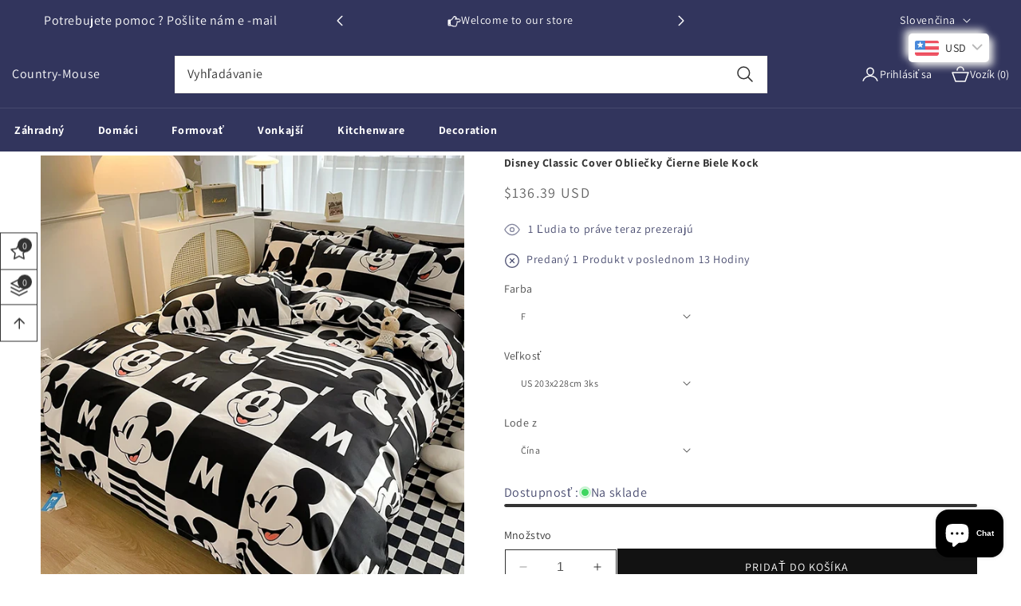

--- FILE ---
content_type: text/html; charset=utf-8
request_url: https://country-mouse.com/sk/products/disney-classic-cover-obliecky-cierne-biele-kock
body_size: 93166
content:
<!doctype html>
<html class="no-js" lang="sk">
  <head>

<!-- Hotjar Tracking Code for Site 4973785 (name missing) -->
<script>
    (function(h,o,t,j,a,r){
        h.hj=h.hj||function(){(h.hj.q=h.hj.q||[]).push(arguments)};
        h._hjSettings={hjid:4973785,hjsv:6};
        a=o.getElementsByTagName('head')[0];
        r=o.createElement('script');r.async=1;
        r.src=t+h._hjSettings.hjid+j+h._hjSettings.hjsv;
        a.appendChild(r);
    })(window,document,'https://static.hotjar.com/c/hotjar-','.js?sv=');
</script>








    
<meta name="p:domain_verify" content="8e1bf0e90b61d08d6da0ae0810eea23e"/>


    

<meta name="google-site-verification" content="0C_WA5hl26LOt1AXj515vb3539QcXDJS0qERbeUC0OE" />
    

    <meta charset="utf-8">
    <meta http-equiv="X-UA-Compatible" content="IE=edge">
    <meta name="viewport" content="width=device-width,initial-scale=1">
    <meta name="theme-color" content="">
    <link rel="canonical" href="https://country-mouse.com/sk/products/disney-classic-cover-obliecky-cierne-biele-kock"><link rel="preconnect" href="https://fonts.shopifycdn.com" crossorigin><title>
      Disney Classic Cover obliečky Čierne biele kock
 &ndash; Country-Mouse</title>

    
      <meta name="description" content="TECHNICKÉ ÚDAJEZnačka: PotdemielPôvod: Pevninskej ČíneCN: Jiangsutyp vzoru: Tlačtyp vzoru: Vláknotyp vzoru: polyesterová tkaninaMateriál: 100 percentný polyesterVzor: Vytlačenýje prispôsobený: ÁnoČíslo modelu: DC-001Technika: PrešívanýVáha: 1,46 kgGSM: 90 GSMPočet vlákien: 100 TCŠtýl: KarikatúraVyužitie: Domov">
    

    

<meta property="og:site_name" content="Country-Mouse">
<meta property="og:url" content="https://country-mouse.com/sk/products/disney-classic-cover-obliecky-cierne-biele-kock">
<meta property="og:title" content="Disney Classic Cover obliečky Čierne biele kock">
<meta property="og:type" content="product">
<meta property="og:description" content="TECHNICKÉ ÚDAJEZnačka: PotdemielPôvod: Pevninskej ČíneCN: Jiangsutyp vzoru: Tlačtyp vzoru: Vláknotyp vzoru: polyesterová tkaninaMateriál: 100 percentný polyesterVzor: Vytlačenýje prispôsobený: ÁnoČíslo modelu: DC-001Technika: PrešívanýVáha: 1,46 kgGSM: 90 GSMPočet vlákien: 100 TCŠtýl: KarikatúraVyužitie: Domov"><meta property="og:image" content="http://country-mouse.com/cdn/shop/files/Seda17bdca0f544a08724b9db46d1c8daH.webp?v=1713911138">
  <meta property="og:image:secure_url" content="https://country-mouse.com/cdn/shop/files/Seda17bdca0f544a08724b9db46d1c8daH.webp?v=1713911138">
  <meta property="og:image:width" content="800">
  <meta property="og:image:height" content="800"><meta property="og:price:amount" content="56.09">
  <meta property="og:price:currency" content="USD"><meta name="twitter:card" content="summary_large_image">
<meta name="twitter:title" content="Disney Classic Cover obliečky Čierne biele kock">
<meta name="twitter:description" content="TECHNICKÉ ÚDAJEZnačka: PotdemielPôvod: Pevninskej ČíneCN: Jiangsutyp vzoru: Tlačtyp vzoru: Vláknotyp vzoru: polyesterová tkaninaMateriál: 100 percentný polyesterVzor: Vytlačenýje prispôsobený: ÁnoČíslo modelu: DC-001Technika: PrešívanýVáha: 1,46 kgGSM: 90 GSMPočet vlákien: 100 TCŠtýl: KarikatúraVyužitie: Domov">


    <script src="//country-mouse.com/cdn/shop/t/2/assets/constants.js?v=58251544750838685771713192615" defer="defer"></script>
    <script src="//country-mouse.com/cdn/shop/t/2/assets/pubsub.js?v=158357773527763999511713192615" defer="defer"></script>
    <script src="//country-mouse.com/cdn/shop/t/2/assets/global.js?v=11392649737341541051713192615" defer="defer"></script>
    <script src="//country-mouse.com/cdn/shop/t/2/assets/swiper-bundle.min.js?v=115785340122829458061713192616" defer="defer"></script>
    <script src="//country-mouse.com/cdn/shop/t/2/assets/custom-slider.js?v=11270793020235367291713192615" defer="defer"></script><script src="//country-mouse.com/cdn/shop/t/2/assets/animations.js?v=88693664871331136111713192614" defer="defer"></script><script>window.performance && window.performance.mark && window.performance.mark('shopify.content_for_header.start');</script><meta name="google-site-verification" content="Y4djxCtPLmlb8G0px2lMwmnNzlLeiQYHsSMir1_mdRU">
<meta id="shopify-digital-wallet" name="shopify-digital-wallet" content="/82061263179/digital_wallets/dialog">
<meta name="shopify-checkout-api-token" content="373b404fc5a44e1ac69ceccfe4fed759">
<meta id="in-context-paypal-metadata" data-shop-id="82061263179" data-venmo-supported="false" data-environment="production" data-locale="en_US" data-paypal-v4="true" data-currency="USD">
<link rel="alternate" hreflang="x-default" href="https://country-mouse.com/products/disney-classic-duvet-cover-black-white-plaid-mickey-mouse-bedding-set-cartoon-bed-pillowcase-single-double-queen-king-size-decor">
<link rel="alternate" hreflang="en" href="https://country-mouse.com/products/disney-classic-duvet-cover-black-white-plaid-mickey-mouse-bedding-set-cartoon-bed-pillowcase-single-double-queen-king-size-decor">
<link rel="alternate" hreflang="fr" href="https://country-mouse.com/fr/products/disney-classic-couverture-de-couette-noire-blanc-plaid-mickey-mouse-litteur-set-cartoon-bed-tai-oreiller-single-double-queen-king-size-decor">
<link rel="alternate" hreflang="da" href="https://country-mouse.com/da/products/disney-classic-duelt-cover-black-white-plaid-mickey-mouse-bedding-set-cartoon-bed-pillowcase-single-double-queen-king-size-decor">
<link rel="alternate" hreflang="fi" href="https://country-mouse.com/fi/products/disney-classic-duket-cover-black-white-plaid-mikki-mous">
<link rel="alternate" hreflang="es" href="https://country-mouse.com/es/products/[base64]">
<link rel="alternate" hreflang="pt" href="https://country-mouse.com/pt/products/disney-classic-duvet-capa-preto-xadrez-branco-mickey-mouse-set-desen-cartoon-bedcase-brophcase-decoracao-double-double-queen-king-size-decoracao-1">
<link rel="alternate" hreflang="pl" href="https://country-mouse.com/pl/products/disney-classic-duvet-cover-black-white-plaid-miki-mysz-mysz">
<link rel="alternate" hreflang="nl" href="https://country-mouse.com/nl/products/disney-classic-dekbedovertrek-zwart-wit-plaid-mickey-mouse-beddengoed-set-cartoon-bed-pillowcase-single-double-queen-king-size-decor">
<link rel="alternate" hreflang="cs" href="https://country-mouse.com/cs/products/disney-classic-chirina-cover-black-white-ploid-mickey-mouse-bedding-set-cartoon-bed-polstar-single-double-queen-king-size-decor">
<link rel="alternate" hreflang="ar" href="https://country-mouse.com/ar/products/%D8%AF%D9%8A%D8%B2%D9%86%D9%8A-%D8%A7%D9%84%D9%83%D9%84%D8%A7%D8%B3%D9%8A%D9%83%D9%8A%D8%A9-%D8%BA%D8%B7%D8%A7%D8%A1-%D9%84%D8%AD%D8%A7%D9%81-%D8%A3%D8%B3%D9%88%D8%AF-%D8%A3%D8%A8%D9%8A%D8%B6-%D9%85%D9%86%D9%82%D9%88%D8%B4%D8%A9-%D9%85%D9%8A%D9%83%D9%8A-%D9%85%D8%A7%D9%88%D8%B3-%D8%B7%D9%82%D9%85-%D8%B3%D8%B1%D9%8A%D8%B1-%D8%A7%D9%84%D9%83%D8%B1%D8%AA%D9%88%D9%86-%D8%A7%D9%84%D8%B3%D8%B1%D9%8A%D8%B1-%D8%A7%D9%84%D9%85%D8%AE%D8%AF%D8%A9-%D9%88%D8%A7%D8%AD%D8%AF%D8%A9-%D9%85%D8%B2%D8%AF%D9%88%D8%AC%D8%A9-%D8%A7%D9%84%D9%85%D9%84%D9%83%D8%A9-%D8%A7%D9%84%D9%85%D9%84%D9%83-%D8%A7%D9%84%D8%AD%D8%AC%D9%85-%D8%AF%D9%8A%D9%83%D9%88%D8%B1">
<link rel="alternate" hreflang="de" href="https://country-mouse.com/de/products/disney-classic-duvet-cover-schwarz-weisse-plaid-mickey-mouse-bettwasche-set-cartoon-bett-kissenbezug-single-double-queen-king-size-dekor">
<link rel="alternate" hreflang="it" href="https://country-mouse.com/it/products/disney-classic-copripiumino-copertura-black-bianco-plaid-topolino-set-di-biancheria-da-letto-di-cartone-animato-cusca-da-letto-doppia-queen-regin-king-size">
<link rel="alternate" hreflang="ro" href="https://country-mouse.com/ro/products/coperta-de-plapuma-disney-classic-plaid-albul-negru-mickey-mouse-set-de-lenjerie-de-pat-de-desene-animate-de-desene-animate-perna-single-dublu-regina-king-size-decor">
<link rel="alternate" hreflang="sk" href="https://country-mouse.com/sk/products/disney-classic-cover-obliecky-cierne-biele-kock">
<link rel="alternate" hreflang="nb" href="https://country-mouse.com/nb/products/disney-classic-duvet-cover-black-white-plaid-mickey-mouse-bedding-set-cartoon-bed-putetrekk-single-double-queen-king-size-decor">
<link rel="alternate" hreflang="hr" href="https://country-mouse.com/hr/products/disney-classic-duvet-poklopac-crna-bijela-karirana-kabed-mickey-mouse-posteljina-set-crtica-jastuka-za-krevet-jedan-dvostruka-kraljica-kralja-velicina-dekor">
<link rel="alternate" hreflang="sq" href="https://country-mouse.com/sq/products/disney-classic-duvet-cover-cover-black-white-plaid-mickey-mouse-mouse-shtrati-i-shtratit-cartoon-cartoon-shtreter-jasteku-i-vetem-i-dyfishte-mbretereshe-dekor">
<link rel="alternate" hreflang="he" href="https://country-mouse.com/he/products/%D7%9B%D7%99%D7%A1%D7%95%D7%99-%D7%A9%D7%9E%D7%99%D7%9B%D7%94-%D7%A7%D7%9C%D7%90%D7%A1%D7%99-%D7%A9%D7%9C-%D7%93%D7%99%D7%A1%D7%A0%D7%99-%D7%9E%D7%A9%D7%95%D7%91%D7%A5-%D7%9E%D7%A9%D7%95%D7%91%D7%A5-%D7%9E%D7%A9%D7%95%D7%91%D7%A5-%D7%9E%D7%A9%D7%95%D7%91%D7%A5-%D7%9E%D7%99%D7%A7%D7%99-%D7%9E%D7%90%D7%95%D7%A1-%D7%A1%D7%98-%D7%9E%D7%99%D7%98%D7%94-%D7%9E%D7%A6%D7%95%D7%99%D7%A8%D7%AA-%D7%9B%D7%A8%D7%99%D7%AA-%D7%A6%D7%99%D7%A4%D7%95%D7%99-%D7%A6%D7%99%D7%A4%D7%95%D7%99-%D7%9B%D7%A4%D7%95%D7%9C-%D7%9B%D7%A4%D7%95%D7%9C-%D7%A7%D7%95%D7%95%D7%99%D7%9F-%D7%A7%D7%99%D7%A0%D7%92-%D7%92%D7%95%D7%93%D7%9C-%D7%AA%D7%A4%D7%90%D7%95%D7%A8%D7%94">
<link rel="alternate" hreflang="is" href="https://country-mouse.com/is/products/disney-klassisk-saengur-kapa-svart-hvitt-plaid-mikki-mus-rumfot-sett-teiknimynd-koddahus-einn-tvofaldur-drottning-konungsstaerd">
<link rel="alternate" hreflang="hu" href="https://country-mouse.com/hu/products/disney-klasszikus-paplan-borito-fekete-feher-kockas-mickey-eger-agynemu-keszlet-rajzfilm-agy-parnahuzat-egy-dupla-queen-kiraly-meretu-dekoracio">
<link rel="alternate" type="application/json+oembed" href="https://country-mouse.com/sk/products/disney-classic-cover-obliecky-cierne-biele-kock.oembed">
<script async="async" src="/checkouts/internal/preloads.js?locale=sk-US"></script>
<script id="shopify-features" type="application/json">{"accessToken":"373b404fc5a44e1ac69ceccfe4fed759","betas":["rich-media-storefront-analytics"],"domain":"country-mouse.com","predictiveSearch":true,"shopId":82061263179,"locale":"sk"}</script>
<script>var Shopify = Shopify || {};
Shopify.shop = "c9c6fb-ce.myshopify.com";
Shopify.locale = "sk";
Shopify.currency = {"active":"USD","rate":"1.0"};
Shopify.country = "US";
Shopify.theme = {"name":"theme-export-myincensewaterfall-com-queen-mega","id":160251740491,"schema_name":"Queen-theme","schema_version":"12.0.0","theme_store_id":null,"role":"main"};
Shopify.theme.handle = "null";
Shopify.theme.style = {"id":null,"handle":null};
Shopify.cdnHost = "country-mouse.com/cdn";
Shopify.routes = Shopify.routes || {};
Shopify.routes.root = "/sk/";</script>
<script type="module">!function(o){(o.Shopify=o.Shopify||{}).modules=!0}(window);</script>
<script>!function(o){function n(){var o=[];function n(){o.push(Array.prototype.slice.apply(arguments))}return n.q=o,n}var t=o.Shopify=o.Shopify||{};t.loadFeatures=n(),t.autoloadFeatures=n()}(window);</script>
<script id="shop-js-analytics" type="application/json">{"pageType":"product"}</script>
<script defer="defer" async type="module" src="//country-mouse.com/cdn/shopifycloud/shop-js/modules/v2/client.init-shop-cart-sync_BT-GjEfc.en.esm.js"></script>
<script defer="defer" async type="module" src="//country-mouse.com/cdn/shopifycloud/shop-js/modules/v2/chunk.common_D58fp_Oc.esm.js"></script>
<script defer="defer" async type="module" src="//country-mouse.com/cdn/shopifycloud/shop-js/modules/v2/chunk.modal_xMitdFEc.esm.js"></script>
<script type="module">
  await import("//country-mouse.com/cdn/shopifycloud/shop-js/modules/v2/client.init-shop-cart-sync_BT-GjEfc.en.esm.js");
await import("//country-mouse.com/cdn/shopifycloud/shop-js/modules/v2/chunk.common_D58fp_Oc.esm.js");
await import("//country-mouse.com/cdn/shopifycloud/shop-js/modules/v2/chunk.modal_xMitdFEc.esm.js");

  window.Shopify.SignInWithShop?.initShopCartSync?.({"fedCMEnabled":true,"windoidEnabled":true});

</script>
<script id="__st">var __st={"a":82061263179,"offset":3600,"reqid":"2d53563e-23ba-4e36-9997-07dcef19685d-1769439321","pageurl":"country-mouse.com\/sk\/products\/disney-classic-cover-obliecky-cierne-biele-kock","u":"07fe628d28b1","p":"product","rtyp":"product","rid":8858414121291};</script>
<script>window.ShopifyPaypalV4VisibilityTracking = true;</script>
<script id="captcha-bootstrap">!function(){'use strict';const t='contact',e='account',n='new_comment',o=[[t,t],['blogs',n],['comments',n],[t,'customer']],c=[[e,'customer_login'],[e,'guest_login'],[e,'recover_customer_password'],[e,'create_customer']],r=t=>t.map((([t,e])=>`form[action*='/${t}']:not([data-nocaptcha='true']) input[name='form_type'][value='${e}']`)).join(','),a=t=>()=>t?[...document.querySelectorAll(t)].map((t=>t.form)):[];function s(){const t=[...o],e=r(t);return a(e)}const i='password',u='form_key',d=['recaptcha-v3-token','g-recaptcha-response','h-captcha-response',i],f=()=>{try{return window.sessionStorage}catch{return}},m='__shopify_v',_=t=>t.elements[u];function p(t,e,n=!1){try{const o=window.sessionStorage,c=JSON.parse(o.getItem(e)),{data:r}=function(t){const{data:e,action:n}=t;return t[m]||n?{data:e,action:n}:{data:t,action:n}}(c);for(const[e,n]of Object.entries(r))t.elements[e]&&(t.elements[e].value=n);n&&o.removeItem(e)}catch(o){console.error('form repopulation failed',{error:o})}}const l='form_type',E='cptcha';function T(t){t.dataset[E]=!0}const w=window,h=w.document,L='Shopify',v='ce_forms',y='captcha';let A=!1;((t,e)=>{const n=(g='f06e6c50-85a8-45c8-87d0-21a2b65856fe',I='https://cdn.shopify.com/shopifycloud/storefront-forms-hcaptcha/ce_storefront_forms_captcha_hcaptcha.v1.5.2.iife.js',D={infoText:'Chránené testom hCaptcha',privacyText:'Súkromie',termsText:'Podmienky'},(t,e,n)=>{const o=w[L][v],c=o.bindForm;if(c)return c(t,g,e,D).then(n);var r;o.q.push([[t,g,e,D],n]),r=I,A||(h.body.append(Object.assign(h.createElement('script'),{id:'captcha-provider',async:!0,src:r})),A=!0)});var g,I,D;w[L]=w[L]||{},w[L][v]=w[L][v]||{},w[L][v].q=[],w[L][y]=w[L][y]||{},w[L][y].protect=function(t,e){n(t,void 0,e),T(t)},Object.freeze(w[L][y]),function(t,e,n,w,h,L){const[v,y,A,g]=function(t,e,n){const i=e?o:[],u=t?c:[],d=[...i,...u],f=r(d),m=r(i),_=r(d.filter((([t,e])=>n.includes(e))));return[a(f),a(m),a(_),s()]}(w,h,L),I=t=>{const e=t.target;return e instanceof HTMLFormElement?e:e&&e.form},D=t=>v().includes(t);t.addEventListener('submit',(t=>{const e=I(t);if(!e)return;const n=D(e)&&!e.dataset.hcaptchaBound&&!e.dataset.recaptchaBound,o=_(e),c=g().includes(e)&&(!o||!o.value);(n||c)&&t.preventDefault(),c&&!n&&(function(t){try{if(!f())return;!function(t){const e=f();if(!e)return;const n=_(t);if(!n)return;const o=n.value;o&&e.removeItem(o)}(t);const e=Array.from(Array(32),(()=>Math.random().toString(36)[2])).join('');!function(t,e){_(t)||t.append(Object.assign(document.createElement('input'),{type:'hidden',name:u})),t.elements[u].value=e}(t,e),function(t,e){const n=f();if(!n)return;const o=[...t.querySelectorAll(`input[type='${i}']`)].map((({name:t})=>t)),c=[...d,...o],r={};for(const[a,s]of new FormData(t).entries())c.includes(a)||(r[a]=s);n.setItem(e,JSON.stringify({[m]:1,action:t.action,data:r}))}(t,e)}catch(e){console.error('failed to persist form',e)}}(e),e.submit())}));const S=(t,e)=>{t&&!t.dataset[E]&&(n(t,e.some((e=>e===t))),T(t))};for(const o of['focusin','change'])t.addEventListener(o,(t=>{const e=I(t);D(e)&&S(e,y())}));const B=e.get('form_key'),M=e.get(l),P=B&&M;t.addEventListener('DOMContentLoaded',(()=>{const t=y();if(P)for(const e of t)e.elements[l].value===M&&p(e,B);[...new Set([...A(),...v().filter((t=>'true'===t.dataset.shopifyCaptcha))])].forEach((e=>S(e,t)))}))}(h,new URLSearchParams(w.location.search),n,t,e,['guest_login'])})(!0,!0)}();</script>
<script integrity="sha256-4kQ18oKyAcykRKYeNunJcIwy7WH5gtpwJnB7kiuLZ1E=" data-source-attribution="shopify.loadfeatures" defer="defer" src="//country-mouse.com/cdn/shopifycloud/storefront/assets/storefront/load_feature-a0a9edcb.js" crossorigin="anonymous"></script>
<script data-source-attribution="shopify.dynamic_checkout.dynamic.init">var Shopify=Shopify||{};Shopify.PaymentButton=Shopify.PaymentButton||{isStorefrontPortableWallets:!0,init:function(){window.Shopify.PaymentButton.init=function(){};var t=document.createElement("script");t.src="https://country-mouse.com/cdn/shopifycloud/portable-wallets/latest/portable-wallets.sk.js",t.type="module",document.head.appendChild(t)}};
</script>
<script data-source-attribution="shopify.dynamic_checkout.buyer_consent">
  function portableWalletsHideBuyerConsent(e){var t=document.getElementById("shopify-buyer-consent"),n=document.getElementById("shopify-subscription-policy-button");t&&n&&(t.classList.add("hidden"),t.setAttribute("aria-hidden","true"),n.removeEventListener("click",e))}function portableWalletsShowBuyerConsent(e){var t=document.getElementById("shopify-buyer-consent"),n=document.getElementById("shopify-subscription-policy-button");t&&n&&(t.classList.remove("hidden"),t.removeAttribute("aria-hidden"),n.addEventListener("click",e))}window.Shopify?.PaymentButton&&(window.Shopify.PaymentButton.hideBuyerConsent=portableWalletsHideBuyerConsent,window.Shopify.PaymentButton.showBuyerConsent=portableWalletsShowBuyerConsent);
</script>
<script>
  function portableWalletsCleanup(e){e&&e.src&&console.error("Failed to load portable wallets script "+e.src);var t=document.querySelectorAll("shopify-accelerated-checkout .shopify-payment-button__skeleton, shopify-accelerated-checkout-cart .wallet-cart-button__skeleton"),e=document.getElementById("shopify-buyer-consent");for(let e=0;e<t.length;e++)t[e].remove();e&&e.remove()}function portableWalletsNotLoadedAsModule(e){e instanceof ErrorEvent&&"string"==typeof e.message&&e.message.includes("import.meta")&&"string"==typeof e.filename&&e.filename.includes("portable-wallets")&&(window.removeEventListener("error",portableWalletsNotLoadedAsModule),window.Shopify.PaymentButton.failedToLoad=e,"loading"===document.readyState?document.addEventListener("DOMContentLoaded",window.Shopify.PaymentButton.init):window.Shopify.PaymentButton.init())}window.addEventListener("error",portableWalletsNotLoadedAsModule);
</script>

<script type="module" src="https://country-mouse.com/cdn/shopifycloud/portable-wallets/latest/portable-wallets.sk.js" onError="portableWalletsCleanup(this)" crossorigin="anonymous"></script>
<script nomodule>
  document.addEventListener("DOMContentLoaded", portableWalletsCleanup);
</script>

<script id='scb4127' type='text/javascript' async='' src='https://country-mouse.com/cdn/shopifycloud/privacy-banner/storefront-banner.js'></script><link id="shopify-accelerated-checkout-styles" rel="stylesheet" media="screen" href="https://country-mouse.com/cdn/shopifycloud/portable-wallets/latest/accelerated-checkout-backwards-compat.css" crossorigin="anonymous">
<style id="shopify-accelerated-checkout-cart">
        #shopify-buyer-consent {
  margin-top: 1em;
  display: inline-block;
  width: 100%;
}

#shopify-buyer-consent.hidden {
  display: none;
}

#shopify-subscription-policy-button {
  background: none;
  border: none;
  padding: 0;
  text-decoration: underline;
  font-size: inherit;
  cursor: pointer;
}

#shopify-subscription-policy-button::before {
  box-shadow: none;
}

      </style>
<script id="sections-script" data-sections="header" defer="defer" src="//country-mouse.com/cdn/shop/t/2/compiled_assets/scripts.js?v=578"></script>
<script>window.performance && window.performance.mark && window.performance.mark('shopify.content_for_header.end');</script>


    <style data-shopify>
      @font-face {
  font-family: Assistant;
  font-weight: 400;
  font-style: normal;
  font-display: swap;
  src: url("//country-mouse.com/cdn/fonts/assistant/assistant_n4.9120912a469cad1cc292572851508ca49d12e768.woff2") format("woff2"),
       url("//country-mouse.com/cdn/fonts/assistant/assistant_n4.6e9875ce64e0fefcd3f4446b7ec9036b3ddd2985.woff") format("woff");
}

      @font-face {
  font-family: Assistant;
  font-weight: 700;
  font-style: normal;
  font-display: swap;
  src: url("//country-mouse.com/cdn/fonts/assistant/assistant_n7.bf44452348ec8b8efa3aa3068825305886b1c83c.woff2") format("woff2"),
       url("//country-mouse.com/cdn/fonts/assistant/assistant_n7.0c887fee83f6b3bda822f1150b912c72da0f7b64.woff") format("woff");
}

      
      
      @font-face {
  font-family: Assistant;
  font-weight: 400;
  font-style: normal;
  font-display: swap;
  src: url("//country-mouse.com/cdn/fonts/assistant/assistant_n4.9120912a469cad1cc292572851508ca49d12e768.woff2") format("woff2"),
       url("//country-mouse.com/cdn/fonts/assistant/assistant_n4.6e9875ce64e0fefcd3f4446b7ec9036b3ddd2985.woff") format("woff");
}


      
        :root,
        .color-background-1 {
          --color-background: 255,255,255;
        
          --gradient-background: #ffffff;
        

        

        --color-foreground: 18,18,18;
        --color-background-contrast: 191,191,191;
        --color-shadow: 18,18,18;
        --color-button: 18,18,18;
        --color-button-text: 255,255,255;
        --color-secondary-button: 255,255,255;
        --color-secondary-button-text: 18,18,18;
        --color-link: 18,18,18;
        --color-badge-foreground: 18,18,18;
        --color-badge-background: 255,255,255;
        --color-badge-border: 18,18,18;
        --payment-terms-background-color: rgb(255 255 255);
      }
      
        
        .color-background-2 {
          --color-background: 243,243,243;
        
          --gradient-background: #f3f3f3;
        

        

        --color-foreground: 18,18,18;
        --color-background-contrast: 179,179,179;
        --color-shadow: 18,18,18;
        --color-button: 18,18,18;
        --color-button-text: 243,243,243;
        --color-secondary-button: 243,243,243;
        --color-secondary-button-text: 18,18,18;
        --color-link: 18,18,18;
        --color-badge-foreground: 18,18,18;
        --color-badge-background: 243,243,243;
        --color-badge-border: 18,18,18;
        --payment-terms-background-color: rgb(243 243 243);
      }
      
        
        .color-inverse {
          --color-background: 36,40,51;
        
          --gradient-background: #242833;
        

        

        --color-foreground: 255,255,255;
        --color-background-contrast: 47,52,66;
        --color-shadow: 18,18,18;
        --color-button: 255,255,255;
        --color-button-text: 0,0,0;
        --color-secondary-button: 36,40,51;
        --color-secondary-button-text: 255,255,255;
        --color-link: 255,255,255;
        --color-badge-foreground: 255,255,255;
        --color-badge-background: 36,40,51;
        --color-badge-border: 255,255,255;
        --payment-terms-background-color: rgb(36 40 51);
      }
      
        
        .color-accent-1 {
          --color-background: 18,18,18;
        
          --gradient-background: #121212;
        

        

        --color-foreground: 255,255,255;
        --color-background-contrast: 146,146,146;
        --color-shadow: 18,18,18;
        --color-button: 255,255,255;
        --color-button-text: 18,18,18;
        --color-secondary-button: 18,18,18;
        --color-secondary-button-text: 255,255,255;
        --color-link: 255,255,255;
        --color-badge-foreground: 255,255,255;
        --color-badge-background: 18,18,18;
        --color-badge-border: 255,255,255;
        --payment-terms-background-color: rgb(18 18 18);
      }
      
        
        .color-accent-2 {
          --color-background: 51,79,180;
        
          --gradient-background: #334fb4;
        

        

        --color-foreground: 255,255,255;
        --color-background-contrast: 23,35,81;
        --color-shadow: 18,18,18;
        --color-button: 255,255,255;
        --color-button-text: 51,79,180;
        --color-secondary-button: 51,79,180;
        --color-secondary-button-text: 255,255,255;
        --color-link: 255,255,255;
        --color-badge-foreground: 255,255,255;
        --color-badge-background: 51,79,180;
        --color-badge-border: 255,255,255;
        --payment-terms-background-color: rgb(51 79 180);
      }
      
        
        .color-scheme-5021415c-c79d-4894-a364-ef057e6d3bb9 {
          --color-background: 255,255,255;
        
          --gradient-background: #ffffff;
        

        

        --color-foreground: 18,18,18;
        --color-background-contrast: 191,191,191;
        --color-shadow: 18,18,18;
        --color-button: 18,18,18;
        --color-button-text: 255,255,255;
        --color-secondary-button: 255,255,255;
        --color-secondary-button-text: 18,18,18;
        --color-link: 18,18,18;
        --color-badge-foreground: 18,18,18;
        --color-badge-background: 255,255,255;
        --color-badge-border: 18,18,18;
        --payment-terms-background-color: rgb(255 255 255);
      }
      

      body, .color-background-1, .color-background-2, .color-inverse, .color-accent-1, .color-accent-2, .color-scheme-5021415c-c79d-4894-a364-ef057e6d3bb9 {
        color: rgba(var(--color-foreground), 0.75);
        background-color: rgb(var(--color-background));
      }

      :root {
        --font-body-family: Assistant, sans-serif;
        --font-body-style: normal;
        --font-body-weight: 400;
        --font-body-weight-bold: 700;

        --font-heading-family: Assistant, sans-serif;
        --font-heading-style: normal;
        --font-heading-weight: 400;

        --font-body-scale: 1.0;
        --font-heading-scale: 1.0;

        --media-padding: px;
        --media-border-opacity: 0.05;
        --media-border-width: 1px;
        --media-radius: 0px;
        --media-shadow-opacity: 0.0;
        --media-shadow-horizontal-offset: 0px;
        --media-shadow-vertical-offset: 4px;
        --media-shadow-blur-radius: 5px;
        --media-shadow-visible: 0;

        --page-width: 120rem;
        --page-width-margin: 0rem;

        --product-card-image-padding: 0.0rem;
        --product-card-corner-radius: 0.0rem;
        --product-card-text-alignment: left;
        --product-card-border-width: 0.0rem;
        --product-card-border-opacity: 0.1;
        --product-card-shadow-opacity: 0.0;
        --product-card-shadow-visible: 0;
        --product-card-shadow-horizontal-offset: 0.0rem;
        --product-card-shadow-vertical-offset: 0.4rem;
        --product-card-shadow-blur-radius: 0.5rem;

        --collection-card-image-padding: 0.0rem;
        --collection-card-corner-radius: 0.0rem;
        --collection-card-text-alignment: left;
        --collection-card-border-width: 0.0rem;
        --collection-card-border-opacity: 0.1;
        --collection-card-shadow-opacity: 0.0;
        --collection-card-shadow-visible: 0;
        --collection-card-shadow-horizontal-offset: 0.0rem;
        --collection-card-shadow-vertical-offset: 0.4rem;
        --collection-card-shadow-blur-radius: 0.5rem;

        --blog-card-image-padding: 0.0rem;
        --blog-card-corner-radius: 0.0rem;
        --blog-card-text-alignment: left;
        --blog-card-border-width: 0.0rem;
        --blog-card-border-opacity: 0.1;
        --blog-card-shadow-opacity: 0.0;
        --blog-card-shadow-visible: 0;
        --blog-card-shadow-horizontal-offset: 0.0rem;
        --blog-card-shadow-vertical-offset: 0.4rem;
        --blog-card-shadow-blur-radius: 0.5rem;

        --badge-corner-radius: 4.0rem;

        --popup-border-width: 1px;
        --popup-border-opacity: 0.1;
        --popup-corner-radius: 0px;
        --popup-shadow-opacity: 0.05;
        --popup-shadow-horizontal-offset: 0px;
        --popup-shadow-vertical-offset: 4px;
        --popup-shadow-blur-radius: 5px;

        --drawer-border-width: 1px;
        --drawer-border-opacity: 0.1;
        --drawer-shadow-opacity: 0.0;
        --drawer-shadow-horizontal-offset: 0px;
        --drawer-shadow-vertical-offset: 4px;
        --drawer-shadow-blur-radius: 5px;

        --spacing-sections-desktop: 0px;
        --spacing-sections-mobile: 0px;

        --grid-desktop-vertical-spacing: 8px;
        --grid-desktop-horizontal-spacing: 8px;
        --grid-mobile-vertical-spacing: 4px;
        --grid-mobile-horizontal-spacing: 4px;

        --text-boxes-border-opacity: 0.1;
        --text-boxes-border-width: 0px;
        --text-boxes-radius: 0px;
        --text-boxes-shadow-opacity: 0.0;
        --text-boxes-shadow-visible: 0;
        --text-boxes-shadow-horizontal-offset: 0px;
        --text-boxes-shadow-vertical-offset: 4px;
        --text-boxes-shadow-blur-radius: 5px;

        --buttons-radius: 0px;
        --buttons-radius-outset: 0px;
        --buttons-border-width: 1px;
        --buttons-border-opacity: 1.0;
        --buttons-shadow-opacity: 0.0;
        --buttons-shadow-visible: 0;
        --buttons-shadow-horizontal-offset: 0px;
        --buttons-shadow-vertical-offset: 4px;
        --buttons-shadow-blur-radius: 5px;
        --buttons-border-offset: 0px;

        --inputs-radius: 0px;
        --inputs-border-width: 1px;
        --inputs-border-opacity: 0.55;
        --inputs-shadow-opacity: 0.0;
        --inputs-shadow-horizontal-offset: 0px;
        --inputs-margin-offset: 0px;
        --inputs-shadow-vertical-offset: 4px;
        --inputs-shadow-blur-radius: 5px;
        --inputs-radius-outset: 0px;

        --variant-pills-radius: 40px;
        --variant-pills-border-width: 1px;
        --variant-pills-border-opacity: 0.55;
        --variant-pills-shadow-opacity: 0.0;
        --variant-pills-shadow-horizontal-offset: 0px;
        --variant-pills-shadow-vertical-offset: 4px;
        --variant-pills-shadow-blur-radius: 5px;
        --text_style: capitalize;
        --text_weight: 900;
      }

      *,
      *::before,
      *::after {
        box-sizing: inherit;
      }

      html {
        box-sizing: border-box;
        font-size: calc(var(--font-body-scale) * 62.5%);
        height: 100%;
      }

      body {
        display: grid;
        grid-template-rows: auto auto 1fr auto;
        grid-template-columns: 100%;
        min-height: 100%;
        margin: 0;
        font-size: 1.5rem;
        letter-spacing: 0.06rem;
        line-height: calc(1 + 0.8 / var(--font-body-scale));
        font-family: var(--font-body-family);
        font-style: var(--font-body-style);
        font-weight: var(--font-body-weight);
        background-color: #ffffff !important;
        background-image: url() !important;
        background-repeat: no-repeat !important;
      }

      @media screen and (min-width: 750px) {
        body {
          font-size: 1.6rem;
        }
      }
      #back-to-top-button{
        background-color: #ff9000;
        color: #ffffff;
      }
      #back-to-top-button:hover, #back-to-top-button:active{
        background-color: #32355d;
        color: #ffffff;
      }
    </style>

    <link href="//country-mouse.com/cdn/shop/t/2/assets/base.css?v=64934585013398703611713192614" rel="stylesheet" type="text/css" media="all" />
    <link href="//country-mouse.com/cdn/shop/t/2/assets/theme.css?v=142938055450081214751713192639" rel="stylesheet" type="text/css" media="all" />
    <link href="//country-mouse.com/cdn/shop/t/2/assets/swiper-bundle.min.css?v=149418018105075798231713192616" rel="stylesheet" type="text/css" media="all" />
    <link href="//country-mouse.com/cdn/shop/t/2/assets/responsive.css?v=158910148329784095181713192639" rel="stylesheet" type="text/css" media="all" />
<link rel="preload" as="font" href="//country-mouse.com/cdn/fonts/assistant/assistant_n4.9120912a469cad1cc292572851508ca49d12e768.woff2" type="font/woff2" crossorigin><link rel="preload" as="font" href="//country-mouse.com/cdn/fonts/assistant/assistant_n4.9120912a469cad1cc292572851508ca49d12e768.woff2" type="font/woff2" crossorigin><link href="//country-mouse.com/cdn/shop/t/2/assets/component-localization-form.css?v=62348298464193937481713192615" rel="stylesheet" type="text/css" media="all" />
      <script src="//country-mouse.com/cdn/shop/t/2/assets/localization-form.js?v=161644695336821385561713192615" defer="defer"></script><link
        rel="stylesheet"
        href="//country-mouse.com/cdn/shop/t/2/assets/component-predictive-search.css?v=169400725120728392541713192615"
        media="print"
        onload="this.media='all'"
      ><script>
      document.documentElement.className = document.documentElement.className.replace('no-js', 'js');
      if (Shopify.designMode) {
        document.documentElement.classList.add('shopify-design-mode');
      }
    </script>
            </script>
    <!-- Google tag (gtag.js) -->
<script async src="https://www.googletagmanager.com/gtag/js?id=G-JKP6ZZ3M4H"></script>
<script>
  window.dataLayer = window.dataLayer || [];
  function gtag(){dataLayer.push(arguments);}
  gtag('js', new Date());

  gtag('config', 'G-JKP6ZZ3M4H');
</script>
    <script type="text/javascript">
    (function(c,l,a,r,i,t,y){
        c[a]=c[a]||function(){(c[a].q=c[a].q||[]).push(arguments)};
        t=l.createElement(r);t.async=1;t.src="https://www.clarity.ms/tag/"+i;
        y=l.getElementsByTagName(r)[0];y.parentNode.insertBefore(t,y);
    })(window, document, "clarity", "script", "de9r9v84go");
</script>
  <!-- BEGIN app block: shopify://apps/bucks/blocks/app-embed/4f0a9b06-9da4-4a49-b378-2de9d23a3af3 -->
<script>
  window.bucksCC = window.bucksCC || {};
  window.bucksCC.metaConfig = {};
  window.bucksCC.reConvert = function() {};
  "function" != typeof Object.assign && (Object.assign = function(n) {
    if (null == n) 
      throw new TypeError("Cannot convert undefined or null to object");
    



    for (var r = Object(n), t = 1; t < arguments.length; t++) {
      var e = arguments[t];
      if (null != e) 
        for (var o in e) 
          e.hasOwnProperty(o) && (r[o] = e[o])
    }
    return r
  });

const bucks_validateJson = json => {
    let checkedJson;
    try {
        checkedJson = JSON.parse(json);
    } catch (error) { }
    return checkedJson;
};

  const bucks_encodedData = "[base64]";

  const bucks_myshopifyDomain = "country-mouse.com";

  const decodedURI = atob(bucks_encodedData);
  const bucks_decodedString = decodeURIComponent(decodedURI);


  const bucks_parsedData = bucks_validateJson(bucks_decodedString) || {};
  Object.assign(window.bucksCC.metaConfig, {

    ... bucks_parsedData,
    money_format: "\u003cspan class=money\u003e${{amount}}\u003c\/span\u003e",
    money_with_currency_format: "\u003cspan class=money\u003e${{amount}} USD\u003c\/span\u003e",
    userCurrency: "USD"

  });
  window.bucksCC.reConvert = function() {};
  window.bucksCC.themeAppExtension = true;
  window.bucksCC.metaConfig.multiCurrencies = [];
  window.bucksCC.localization = {};
  
  

  window.bucksCC.localization.availableCountries = ["AF","AX","AL","DZ","AD","AO","AI","AG","AR","AM","AW","AC","AU","AZ","BS","BH","BD","BB","BE","BZ","BJ","BM","BT","BY","BO","BA","BW","BR","VG","IO","BN","BG","BF","BI","TD","CZ","HR","ME","CL","CN","CK","CW","CY","DK","DM","DO","DJ","EG","EC","ER","EE","SZ","ET","FO","FK","FJ","PH","FI","GF","PF","TF","FR","GA","GM","GH","GI","GR","GD","GL","GE","GP","GT","GG","GN","GW","GY","HT","NL","HN","HK","IN","ID","IQ","IE","IS","IL","JM","JP","YE","JE","JO","ZA","GS","KR","SS","KY","KH","CM","CA","CV","BQ","QA","KZ","KE","KG","KI","CC","CO","KM","CD","CG","XK","CR","KW","LA","LS","LB","LR","LY","LI","LT","LV","LU","MO","MG","HU","MY","MW","MV","ML","MT","MA","MQ","MU","MR","YT","UM","MX","MM","MD","MC","MN","MS","MZ","NA","NR","DE","NP","NE","NG","NI","NU","NF","NO","NC","NZ","OM","IM","PK","PS","PA","PG","PY","PE","PN","CI","PL","PT","AT","RE","GQ","RO","RU","RW","PM","SB","SV","WS","SM","SA","SN","MK","SC","SL","SG","SK","SI","SO","ES","AE","GB","US","RS","LK","CF","SD","SR","CH","SJ","SH","LC","BL","KN","MF","SX","ST","VC","SE","TJ","TW","IT","TZ","TH","TG","TK","TO","TT","TA","TN","TR","TM","TC","TV","UG","UA","UY","UZ","VU","VA","VE","CX","VN","TL","WF","ZM","EH","ZW"];
  window.bucksCC.localization.availableLanguages = ["en","fr","da","fi","es","pt-PT","pl","nl","cs","ar","de","it","ro","sk","nb","hr","sq","he","is","hu"];

  
  window.bucksCC.metaConfig.multiCurrencies = "USD".split(',') || '';
  window.bucksCC.metaConfig.cartCurrency = "USD" || '';

  if ((((window || {}).bucksCC || {}).metaConfig || {}).instantLoader) {
    self.fetch || (self.fetch = function(e, n) {
      return n = n || {},
      new Promise(function(t, s) {
        var r = new XMLHttpRequest,
          o = [],
          u = [],
          i = {},
          a = function() {
            return {
              ok: 2 == (r.status / 100 | 0),
              statusText: r.statusText,
              status: r.status,
              url: r.responseURL,
              text: function() {
                return Promise.resolve(r.responseText)
              },
              json: function() {
                return Promise.resolve(JSON.parse(r.responseText))
              },
              blob: function() {
                return Promise.resolve(new Blob([r.response]))
              },
              clone: a,
              headers: {
                keys: function() {
                  return o
                },
                entries: function() {
                  return u
                },
                get: function(e) {
                  return i[e.toLowerCase()]
                },
                has: function(e) {
                  return e.toLowerCase() in i
                }
              }
            }
          };
        for (var c in r.open(n.method || "get", e, !0), r.onload = function() {
          r.getAllResponseHeaders().replace(/^(.*?):[^S\n]*([sS]*?)$/gm, function(e, n, t) {
            o.push(n = n.toLowerCase()),
            u.push([n, t]),
            i[n] = i[n]
              ? i[n] + "," + t
              : t
          }),
          t(a())
        },
        r.onerror = s,
        r.withCredentials = "include" == n.credentials,
        n.headers) 
          r.setRequestHeader(c, n.headers[c]);
        r.send(n.body || null)
      })
    });
    !function() {
      function t(t) {
        const e = document.createElement("style");
        e.innerText = t,
        document.head.appendChild(e)
      }
      function e(t) {
        const e = document.createElement("script");
        e.type = "text/javascript",
        e.text = t,
        document.head.appendChild(e),
        console.log("%cBUCKSCC: Instant Loader Activated ⚡️", "background: #1c64f6; color: #fff; font-size: 12px; font-weight:bold; padding: 5px 10px; border-radius: 3px")
      }
      let n = sessionStorage.getItem("bucksccHash");
      (
        n = n
          ? JSON.parse(n)
          : null
      )
        ? e(n)
        : fetch(`https://${bucks_myshopifyDomain}/apps/buckscc/sdk.min.js`, {mode: "no-cors"}).then(function(t) {
          return t.text()
        }).then(function(t) {
          if ((t || "").length > 100) {
            const o = JSON.stringify(t);
            sessionStorage.setItem("bucksccHash", o),
            n = t,
            e(t)
          }
        })
    }();
  }

  const themeAppExLoadEvent = new Event("BUCKSCC_THEME-APP-EXTENSION_LOADED", { bubbles: true, cancelable: false });

  // Dispatch the custom event on the window
  window.dispatchEvent(themeAppExLoadEvent);

</script><!-- END app block --><!-- BEGIN app block: shopify://apps/judge-me-reviews/blocks/judgeme_core/61ccd3b1-a9f2-4160-9fe9-4fec8413e5d8 --><!-- Start of Judge.me Core -->






<link rel="dns-prefetch" href="https://cdnwidget.judge.me">
<link rel="dns-prefetch" href="https://cdn.judge.me">
<link rel="dns-prefetch" href="https://cdn1.judge.me">
<link rel="dns-prefetch" href="https://api.judge.me">

<script data-cfasync='false' class='jdgm-settings-script'>window.jdgmSettings={"pagination":5,"disable_web_reviews":true,"badge_no_review_text":"No reviews","badge_n_reviews_text":"{{ n }} review/reviews","badge_star_color":"#07A753","hide_badge_preview_if_no_reviews":true,"badge_hide_text":false,"enforce_center_preview_badge":false,"widget_title":"Customer Reviews","widget_open_form_text":"Write a review","widget_close_form_text":"Cancel review","widget_refresh_page_text":"Refresh page","widget_summary_text":"Based on {{ number_of_reviews }} review/reviews","widget_no_review_text":"Be the first to write a review","widget_name_field_text":"Display name","widget_verified_name_field_text":"Verified Name (public)","widget_name_placeholder_text":"Display name","widget_required_field_error_text":"This field is required.","widget_email_field_text":"Email address","widget_verified_email_field_text":"Verified Email (private, can not be edited)","widget_email_placeholder_text":"Your email address","widget_email_field_error_text":"Please enter a valid email address.","widget_rating_field_text":"Rating","widget_review_title_field_text":"Review Title","widget_review_title_placeholder_text":"Give your review a title","widget_review_body_field_text":"Review content","widget_review_body_placeholder_text":"Start writing here...","widget_pictures_field_text":"Picture/Video (optional)","widget_submit_review_text":"Submit Review","widget_submit_verified_review_text":"Submit Verified Review","widget_submit_success_msg_with_auto_publish":"Thank you! Please refresh the page in a few moments to see your review. You can remove or edit your review by logging into \u003ca href='https://judge.me/login' target='_blank' rel='nofollow noopener'\u003eJudge.me\u003c/a\u003e","widget_submit_success_msg_no_auto_publish":"Thank you! Your review will be published as soon as it is approved by the shop admin. You can remove or edit your review by logging into \u003ca href='https://judge.me/login' target='_blank' rel='nofollow noopener'\u003eJudge.me\u003c/a\u003e","widget_show_default_reviews_out_of_total_text":"Showing {{ n_reviews_shown }} out of {{ n_reviews }} reviews.","widget_show_all_link_text":"Show all","widget_show_less_link_text":"Show less","widget_author_said_text":"{{ reviewer_name }} said:","widget_days_text":"{{ n }} days ago","widget_weeks_text":"{{ n }} week/weeks ago","widget_months_text":"{{ n }} month/months ago","widget_years_text":"{{ n }} year/years ago","widget_yesterday_text":"Yesterday","widget_today_text":"Today","widget_replied_text":"\u003e\u003e {{ shop_name }} replied:","widget_read_more_text":"Read more","widget_reviewer_name_as_initial":"","widget_rating_filter_color":"#fbcd0a","widget_rating_filter_see_all_text":"See all reviews","widget_sorting_most_recent_text":"Most Recent","widget_sorting_highest_rating_text":"Highest Rating","widget_sorting_lowest_rating_text":"Lowest Rating","widget_sorting_with_pictures_text":"Only Pictures","widget_sorting_most_helpful_text":"Most Helpful","widget_open_question_form_text":"Ask a question","widget_reviews_subtab_text":"Reviews","widget_questions_subtab_text":"Questions","widget_question_label_text":"Question","widget_answer_label_text":"Answer","widget_question_placeholder_text":"Write your question here","widget_submit_question_text":"Submit Question","widget_question_submit_success_text":"Thank you for your question! We will notify you once it gets answered.","widget_star_color":"#07A753","verified_badge_text":"Verified","verified_badge_bg_color":"","verified_badge_text_color":"","verified_badge_placement":"left-of-reviewer-name","widget_review_max_height":"","widget_hide_border":false,"widget_social_share":false,"widget_thumb":false,"widget_review_location_show":false,"widget_location_format":"","all_reviews_include_out_of_store_products":true,"all_reviews_out_of_store_text":"(out of store)","all_reviews_pagination":100,"all_reviews_product_name_prefix_text":"about","enable_review_pictures":true,"enable_question_anwser":false,"widget_theme":"default","review_date_format":"mm/dd/yyyy","default_sort_method":"most-recent","widget_product_reviews_subtab_text":"Product Reviews","widget_shop_reviews_subtab_text":"Shop Reviews","widget_other_products_reviews_text":"Reviews for other products","widget_store_reviews_subtab_text":"Store reviews","widget_no_store_reviews_text":"This store hasn't received any reviews yet","widget_web_restriction_product_reviews_text":"This product hasn't received any reviews yet","widget_no_items_text":"No items found","widget_show_more_text":"Show more","widget_write_a_store_review_text":"Write a Store Review","widget_other_languages_heading":"Reviews in Other Languages","widget_translate_review_text":"Translate review to {{ language }}","widget_translating_review_text":"Translating...","widget_show_original_translation_text":"Show original ({{ language }})","widget_translate_review_failed_text":"Review couldn't be translated.","widget_translate_review_retry_text":"Retry","widget_translate_review_try_again_later_text":"Try again later","show_product_url_for_grouped_product":false,"widget_sorting_pictures_first_text":"Pictures First","show_pictures_on_all_rev_page_mobile":false,"show_pictures_on_all_rev_page_desktop":false,"floating_tab_hide_mobile_install_preference":false,"floating_tab_button_name":"★ Reviews","floating_tab_title":"Let customers speak for us","floating_tab_button_color":"","floating_tab_button_background_color":"","floating_tab_url":"","floating_tab_url_enabled":false,"floating_tab_tab_style":"text","all_reviews_text_badge_text":"Customers rate us {{ shop.metafields.judgeme.all_reviews_rating | round: 1 }}/5 based on {{ shop.metafields.judgeme.all_reviews_count }} reviews.","all_reviews_text_badge_text_branded_style":"{{ shop.metafields.judgeme.all_reviews_rating | round: 1 }} out of 5 stars based on {{ shop.metafields.judgeme.all_reviews_count }} reviews","is_all_reviews_text_badge_a_link":false,"show_stars_for_all_reviews_text_badge":false,"all_reviews_text_badge_url":"","all_reviews_text_style":"branded","all_reviews_text_color_style":"judgeme_brand_color","all_reviews_text_color":"#108474","all_reviews_text_show_jm_brand":true,"featured_carousel_show_header":true,"featured_carousel_title":"Let customers speak for us","testimonials_carousel_title":"Customers are saying","videos_carousel_title":"Real customer stories","cards_carousel_title":"Customers are saying","featured_carousel_count_text":"from {{ n }} reviews","featured_carousel_add_link_to_all_reviews_page":false,"featured_carousel_url":"","featured_carousel_show_images":true,"featured_carousel_autoslide_interval":5,"featured_carousel_arrows_on_the_sides":false,"featured_carousel_height":250,"featured_carousel_width":80,"featured_carousel_image_size":0,"featured_carousel_image_height":250,"featured_carousel_arrow_color":"#eeeeee","verified_count_badge_style":"branded","verified_count_badge_orientation":"horizontal","verified_count_badge_color_style":"judgeme_brand_color","verified_count_badge_color":"#108474","is_verified_count_badge_a_link":false,"verified_count_badge_url":"","verified_count_badge_show_jm_brand":true,"widget_rating_preset_default":5,"widget_first_sub_tab":"product-reviews","widget_show_histogram":true,"widget_histogram_use_custom_color":false,"widget_pagination_use_custom_color":false,"widget_star_use_custom_color":true,"widget_verified_badge_use_custom_color":false,"widget_write_review_use_custom_color":false,"picture_reminder_submit_button":"Upload Pictures","enable_review_videos":false,"mute_video_by_default":false,"widget_sorting_videos_first_text":"Videos First","widget_review_pending_text":"Pending","featured_carousel_items_for_large_screen":3,"social_share_options_order":"Facebook,Twitter","remove_microdata_snippet":false,"disable_json_ld":false,"enable_json_ld_products":false,"preview_badge_show_question_text":false,"preview_badge_no_question_text":"No questions","preview_badge_n_question_text":"{{ number_of_questions }} question/questions","qa_badge_show_icon":false,"qa_badge_position":"same-row","remove_judgeme_branding":false,"widget_add_search_bar":false,"widget_search_bar_placeholder":"Search","widget_sorting_verified_only_text":"Verified only","featured_carousel_theme":"default","featured_carousel_show_rating":true,"featured_carousel_show_title":true,"featured_carousel_show_body":true,"featured_carousel_show_date":false,"featured_carousel_show_reviewer":true,"featured_carousel_show_product":false,"featured_carousel_header_background_color":"#108474","featured_carousel_header_text_color":"#ffffff","featured_carousel_name_product_separator":"reviewed","featured_carousel_full_star_background":"#108474","featured_carousel_empty_star_background":"#dadada","featured_carousel_vertical_theme_background":"#f9fafb","featured_carousel_verified_badge_enable":true,"featured_carousel_verified_badge_color":"#108474","featured_carousel_border_style":"round","featured_carousel_review_line_length_limit":3,"featured_carousel_more_reviews_button_text":"Read more reviews","featured_carousel_view_product_button_text":"View product","all_reviews_page_load_reviews_on":"scroll","all_reviews_page_load_more_text":"Load More Reviews","disable_fb_tab_reviews":false,"enable_ajax_cdn_cache":false,"widget_advanced_speed_features":5,"widget_public_name_text":"displayed publicly like","default_reviewer_name":"John Smith","default_reviewer_name_has_non_latin":true,"widget_reviewer_anonymous":"Anonymous","medals_widget_title":"Judge.me Review Medals","medals_widget_background_color":"#f9fafb","medals_widget_position":"footer_all_pages","medals_widget_border_color":"#f9fafb","medals_widget_verified_text_position":"left","medals_widget_use_monochromatic_version":false,"medals_widget_elements_color":"#108474","show_reviewer_avatar":true,"widget_invalid_yt_video_url_error_text":"Not a YouTube video URL","widget_max_length_field_error_text":"Please enter no more than {0} characters.","widget_show_country_flag":false,"widget_show_collected_via_shop_app":true,"widget_verified_by_shop_badge_style":"light","widget_verified_by_shop_text":"Verified by Shop","widget_show_photo_gallery":false,"widget_load_with_code_splitting":true,"widget_ugc_install_preference":false,"widget_ugc_title":"Made by us, Shared by you","widget_ugc_subtitle":"Tag us to see your picture featured in our page","widget_ugc_arrows_color":"#ffffff","widget_ugc_primary_button_text":"Buy Now","widget_ugc_primary_button_background_color":"#108474","widget_ugc_primary_button_text_color":"#ffffff","widget_ugc_primary_button_border_width":"0","widget_ugc_primary_button_border_style":"none","widget_ugc_primary_button_border_color":"#108474","widget_ugc_primary_button_border_radius":"25","widget_ugc_secondary_button_text":"Load More","widget_ugc_secondary_button_background_color":"#ffffff","widget_ugc_secondary_button_text_color":"#108474","widget_ugc_secondary_button_border_width":"2","widget_ugc_secondary_button_border_style":"solid","widget_ugc_secondary_button_border_color":"#108474","widget_ugc_secondary_button_border_radius":"25","widget_ugc_reviews_button_text":"View Reviews","widget_ugc_reviews_button_background_color":"#ffffff","widget_ugc_reviews_button_text_color":"#108474","widget_ugc_reviews_button_border_width":"2","widget_ugc_reviews_button_border_style":"solid","widget_ugc_reviews_button_border_color":"#108474","widget_ugc_reviews_button_border_radius":"25","widget_ugc_reviews_button_link_to":"judgeme-reviews-page","widget_ugc_show_post_date":true,"widget_ugc_max_width":"800","widget_rating_metafield_value_type":true,"widget_primary_color":"#000000","widget_enable_secondary_color":false,"widget_secondary_color":"#edf5f5","widget_summary_average_rating_text":"{{ average_rating }} out of 5","widget_media_grid_title":"Customer photos \u0026 videos","widget_media_grid_see_more_text":"See more","widget_round_style":false,"widget_show_product_medals":true,"widget_verified_by_judgeme_text":"Verified by Judge.me","widget_show_store_medals":true,"widget_verified_by_judgeme_text_in_store_medals":"Verified by Judge.me","widget_media_field_exceed_quantity_message":"Sorry, we can only accept {{ max_media }} for one review.","widget_media_field_exceed_limit_message":"{{ file_name }} is too large, please select a {{ media_type }} less than {{ size_limit }}MB.","widget_review_submitted_text":"Review Submitted!","widget_question_submitted_text":"Question Submitted!","widget_close_form_text_question":"Cancel","widget_write_your_answer_here_text":"Write your answer here","widget_enabled_branded_link":true,"widget_show_collected_by_judgeme":true,"widget_reviewer_name_color":"","widget_write_review_text_color":"","widget_write_review_bg_color":"","widget_collected_by_judgeme_text":"collected by Judge.me","widget_pagination_type":"standard","widget_load_more_text":"Load More","widget_load_more_color":"#108474","widget_full_review_text":"Full Review","widget_read_more_reviews_text":"Read More Reviews","widget_read_questions_text":"Read Questions","widget_questions_and_answers_text":"Questions \u0026 Answers","widget_verified_by_text":"Verified by","widget_verified_text":"Verified","widget_number_of_reviews_text":"{{ number_of_reviews }} reviews","widget_back_button_text":"Back","widget_next_button_text":"Next","widget_custom_forms_filter_button":"Filters","custom_forms_style":"horizontal","widget_show_review_information":false,"how_reviews_are_collected":"How reviews are collected?","widget_show_review_keywords":false,"widget_gdpr_statement":"How we use your data: We'll only contact you about the review you left, and only if necessary. By submitting your review, you agree to Judge.me's \u003ca href='https://judge.me/terms' target='_blank' rel='nofollow noopener'\u003eterms\u003c/a\u003e, \u003ca href='https://judge.me/privacy' target='_blank' rel='nofollow noopener'\u003eprivacy\u003c/a\u003e and \u003ca href='https://judge.me/content-policy' target='_blank' rel='nofollow noopener'\u003econtent\u003c/a\u003e policies.","widget_multilingual_sorting_enabled":false,"widget_translate_review_content_enabled":false,"widget_translate_review_content_method":"manual","popup_widget_review_selection":"automatically_with_pictures","popup_widget_round_border_style":true,"popup_widget_show_title":true,"popup_widget_show_body":true,"popup_widget_show_reviewer":false,"popup_widget_show_product":true,"popup_widget_show_pictures":true,"popup_widget_use_review_picture":true,"popup_widget_show_on_home_page":true,"popup_widget_show_on_product_page":true,"popup_widget_show_on_collection_page":true,"popup_widget_show_on_cart_page":true,"popup_widget_position":"bottom_left","popup_widget_first_review_delay":5,"popup_widget_duration":5,"popup_widget_interval":5,"popup_widget_review_count":5,"popup_widget_hide_on_mobile":true,"review_snippet_widget_round_border_style":true,"review_snippet_widget_card_color":"#FFFFFF","review_snippet_widget_slider_arrows_background_color":"#FFFFFF","review_snippet_widget_slider_arrows_color":"#000000","review_snippet_widget_star_color":"#108474","show_product_variant":false,"all_reviews_product_variant_label_text":"Variant: ","widget_show_verified_branding":true,"widget_ai_summary_title":"Customers say","widget_ai_summary_disclaimer":"AI-powered review summary based on recent customer reviews","widget_show_ai_summary":false,"widget_show_ai_summary_bg":false,"widget_show_review_title_input":true,"redirect_reviewers_invited_via_email":"external_form","request_store_review_after_product_review":false,"request_review_other_products_in_order":false,"review_form_color_scheme":"default","review_form_corner_style":"square","review_form_star_color":{},"review_form_text_color":"#333333","review_form_background_color":"#ffffff","review_form_field_background_color":"#fafafa","review_form_button_color":{},"review_form_button_text_color":"#ffffff","review_form_modal_overlay_color":"#000000","review_content_screen_title_text":"How would you rate this product?","review_content_introduction_text":"We would love it if you would share a bit about your experience.","store_review_form_title_text":"How would you rate this store?","store_review_form_introduction_text":"We would love it if you would share a bit about your experience.","show_review_guidance_text":true,"one_star_review_guidance_text":"Poor","five_star_review_guidance_text":"Great","customer_information_screen_title_text":"About you","customer_information_introduction_text":"Please tell us more about you.","custom_questions_screen_title_text":"Your experience in more detail","custom_questions_introduction_text":"Here are a few questions to help us understand more about your experience.","review_submitted_screen_title_text":"Thanks for your review!","review_submitted_screen_thank_you_text":"We are processing it and it will appear on the store soon.","review_submitted_screen_email_verification_text":"Please confirm your email by clicking the link we just sent you. This helps us keep reviews authentic.","review_submitted_request_store_review_text":"Would you like to share your experience of shopping with us?","review_submitted_review_other_products_text":"Would you like to review these products?","store_review_screen_title_text":"Would you like to share your experience of shopping with us?","store_review_introduction_text":"We value your feedback and use it to improve. Please share any thoughts or suggestions you have.","reviewer_media_screen_title_picture_text":"Share a picture","reviewer_media_introduction_picture_text":"Upload a photo to support your review.","reviewer_media_screen_title_video_text":"Share a video","reviewer_media_introduction_video_text":"Upload a video to support your review.","reviewer_media_screen_title_picture_or_video_text":"Share a picture or video","reviewer_media_introduction_picture_or_video_text":"Upload a photo or video to support your review.","reviewer_media_youtube_url_text":"Paste your Youtube URL here","advanced_settings_next_step_button_text":"Next","advanced_settings_close_review_button_text":"Close","modal_write_review_flow":false,"write_review_flow_required_text":"Required","write_review_flow_privacy_message_text":"We respect your privacy.","write_review_flow_anonymous_text":"Post review as anonymous","write_review_flow_visibility_text":"This won't be visible to other customers.","write_review_flow_multiple_selection_help_text":"Select as many as you like","write_review_flow_single_selection_help_text":"Select one option","write_review_flow_required_field_error_text":"This field is required","write_review_flow_invalid_email_error_text":"Please enter a valid email address","write_review_flow_max_length_error_text":"Max. {{ max_length }} characters.","write_review_flow_media_upload_text":"\u003cb\u003eClick to upload\u003c/b\u003e or drag and drop","write_review_flow_gdpr_statement":"We'll only contact you about your review if necessary. By submitting your review, you agree to our \u003ca href='https://judge.me/terms' target='_blank' rel='nofollow noopener'\u003eterms and conditions\u003c/a\u003e and \u003ca href='https://judge.me/privacy' target='_blank' rel='nofollow noopener'\u003eprivacy policy\u003c/a\u003e.","rating_only_reviews_enabled":false,"show_negative_reviews_help_screen":false,"new_review_flow_help_screen_rating_threshold":3,"negative_review_resolution_screen_title_text":"Tell us more","negative_review_resolution_text":"Your experience matters to us. If there were issues with your purchase, we're here to help. Feel free to reach out to us, we'd love the opportunity to make things right.","negative_review_resolution_button_text":"Contact us","negative_review_resolution_proceed_with_review_text":"Leave a review","negative_review_resolution_subject":"Issue with purchase from {{ shop_name }}.{{ order_name }}","preview_badge_collection_page_install_status":false,"widget_review_custom_css":"","preview_badge_custom_css":"","preview_badge_stars_count":"5-stars","featured_carousel_custom_css":"","floating_tab_custom_css":"","all_reviews_widget_custom_css":"","medals_widget_custom_css":"","verified_badge_custom_css":"","all_reviews_text_custom_css":"","transparency_badges_collected_via_store_invite":false,"transparency_badges_from_another_provider":false,"transparency_badges_collected_from_store_visitor":false,"transparency_badges_collected_by_verified_review_provider":false,"transparency_badges_earned_reward":false,"transparency_badges_collected_via_store_invite_text":"Review collected via store invitation","transparency_badges_from_another_provider_text":"Review collected from another provider","transparency_badges_collected_from_store_visitor_text":"Review collected from a store visitor","transparency_badges_written_in_google_text":"Review written in Google","transparency_badges_written_in_etsy_text":"Review written in Etsy","transparency_badges_written_in_shop_app_text":"Review written in Shop App","transparency_badges_earned_reward_text":"Review earned a reward for future purchase","product_review_widget_per_page":10,"widget_store_review_label_text":"Review about the store","checkout_comment_extension_title_on_product_page":"Customer Comments","checkout_comment_extension_num_latest_comment_show":5,"checkout_comment_extension_format":"name_and_timestamp","checkout_comment_customer_name":"last_initial","checkout_comment_comment_notification":true,"preview_badge_collection_page_install_preference":false,"preview_badge_home_page_install_preference":false,"preview_badge_product_page_install_preference":false,"review_widget_install_preference":"","review_carousel_install_preference":false,"floating_reviews_tab_install_preference":"none","verified_reviews_count_badge_install_preference":false,"all_reviews_text_install_preference":false,"review_widget_best_location":false,"judgeme_medals_install_preference":false,"review_widget_revamp_enabled":false,"review_widget_qna_enabled":false,"review_widget_header_theme":"minimal","review_widget_widget_title_enabled":true,"review_widget_header_text_size":"medium","review_widget_header_text_weight":"regular","review_widget_average_rating_style":"compact","review_widget_bar_chart_enabled":true,"review_widget_bar_chart_type":"numbers","review_widget_bar_chart_style":"standard","review_widget_expanded_media_gallery_enabled":false,"review_widget_reviews_section_theme":"standard","review_widget_image_style":"thumbnails","review_widget_review_image_ratio":"square","review_widget_stars_size":"medium","review_widget_verified_badge":"standard_text","review_widget_review_title_text_size":"medium","review_widget_review_text_size":"medium","review_widget_review_text_length":"medium","review_widget_number_of_columns_desktop":3,"review_widget_carousel_transition_speed":5,"review_widget_custom_questions_answers_display":"always","review_widget_button_text_color":"#FFFFFF","review_widget_text_color":"#000000","review_widget_lighter_text_color":"#7B7B7B","review_widget_corner_styling":"soft","review_widget_review_word_singular":"review","review_widget_review_word_plural":"reviews","review_widget_voting_label":"Helpful?","review_widget_shop_reply_label":"Reply from {{ shop_name }}:","review_widget_filters_title":"Filters","qna_widget_question_word_singular":"Question","qna_widget_question_word_plural":"Questions","qna_widget_answer_reply_label":"Answer from {{ answerer_name }}:","qna_content_screen_title_text":"Ask a question about this product","qna_widget_question_required_field_error_text":"Please enter your question.","qna_widget_flow_gdpr_statement":"We'll only contact you about your question if necessary. By submitting your question, you agree to our \u003ca href='https://judge.me/terms' target='_blank' rel='nofollow noopener'\u003eterms and conditions\u003c/a\u003e and \u003ca href='https://judge.me/privacy' target='_blank' rel='nofollow noopener'\u003eprivacy policy\u003c/a\u003e.","qna_widget_question_submitted_text":"Thanks for your question!","qna_widget_close_form_text_question":"Close","qna_widget_question_submit_success_text":"We’ll notify you by email when your question is answered.","all_reviews_widget_v2025_enabled":false,"all_reviews_widget_v2025_header_theme":"default","all_reviews_widget_v2025_widget_title_enabled":true,"all_reviews_widget_v2025_header_text_size":"medium","all_reviews_widget_v2025_header_text_weight":"regular","all_reviews_widget_v2025_average_rating_style":"compact","all_reviews_widget_v2025_bar_chart_enabled":true,"all_reviews_widget_v2025_bar_chart_type":"numbers","all_reviews_widget_v2025_bar_chart_style":"standard","all_reviews_widget_v2025_expanded_media_gallery_enabled":false,"all_reviews_widget_v2025_show_store_medals":true,"all_reviews_widget_v2025_show_photo_gallery":true,"all_reviews_widget_v2025_show_review_keywords":false,"all_reviews_widget_v2025_show_ai_summary":false,"all_reviews_widget_v2025_show_ai_summary_bg":false,"all_reviews_widget_v2025_add_search_bar":false,"all_reviews_widget_v2025_default_sort_method":"most-recent","all_reviews_widget_v2025_reviews_per_page":10,"all_reviews_widget_v2025_reviews_section_theme":"default","all_reviews_widget_v2025_image_style":"thumbnails","all_reviews_widget_v2025_review_image_ratio":"square","all_reviews_widget_v2025_stars_size":"medium","all_reviews_widget_v2025_verified_badge":"bold_badge","all_reviews_widget_v2025_review_title_text_size":"medium","all_reviews_widget_v2025_review_text_size":"medium","all_reviews_widget_v2025_review_text_length":"medium","all_reviews_widget_v2025_number_of_columns_desktop":3,"all_reviews_widget_v2025_carousel_transition_speed":5,"all_reviews_widget_v2025_custom_questions_answers_display":"always","all_reviews_widget_v2025_show_product_variant":false,"all_reviews_widget_v2025_show_reviewer_avatar":true,"all_reviews_widget_v2025_reviewer_name_as_initial":"","all_reviews_widget_v2025_review_location_show":false,"all_reviews_widget_v2025_location_format":"","all_reviews_widget_v2025_show_country_flag":false,"all_reviews_widget_v2025_verified_by_shop_badge_style":"light","all_reviews_widget_v2025_social_share":false,"all_reviews_widget_v2025_social_share_options_order":"Facebook,Twitter,LinkedIn,Pinterest","all_reviews_widget_v2025_pagination_type":"standard","all_reviews_widget_v2025_button_text_color":"#FFFFFF","all_reviews_widget_v2025_text_color":"#000000","all_reviews_widget_v2025_lighter_text_color":"#7B7B7B","all_reviews_widget_v2025_corner_styling":"soft","all_reviews_widget_v2025_title":"Customer reviews","all_reviews_widget_v2025_ai_summary_title":"Customers say about this store","all_reviews_widget_v2025_no_review_text":"Be the first to write a review","platform":"shopify","branding_url":"https://app.judge.me/reviews","branding_text":"Powered by Judge.me","locale":"en","reply_name":"Country-Mouse","widget_version":"3.0","footer":true,"autopublish":true,"review_dates":true,"enable_custom_form":false,"shop_locale":"en","enable_multi_locales_translations":false,"show_review_title_input":true,"review_verification_email_status":"always","can_be_branded":false,"reply_name_text":"Country-Mouse"};</script> <style class='jdgm-settings-style'>.jdgm-xx{left:0}:root{--jdgm-primary-color: #000;--jdgm-secondary-color: rgba(0,0,0,0.1);--jdgm-star-color: #07A753;--jdgm-write-review-text-color: white;--jdgm-write-review-bg-color: #000000;--jdgm-paginate-color: #000;--jdgm-border-radius: 0;--jdgm-reviewer-name-color: #000000}.jdgm-histogram__bar-content{background-color:#000}.jdgm-rev[data-verified-buyer=true] .jdgm-rev__icon.jdgm-rev__icon:after,.jdgm-rev__buyer-badge.jdgm-rev__buyer-badge{color:white;background-color:#000}.jdgm-review-widget--small .jdgm-gallery.jdgm-gallery .jdgm-gallery__thumbnail-link:nth-child(8) .jdgm-gallery__thumbnail-wrapper.jdgm-gallery__thumbnail-wrapper:before{content:"See more"}@media only screen and (min-width: 768px){.jdgm-gallery.jdgm-gallery .jdgm-gallery__thumbnail-link:nth-child(8) .jdgm-gallery__thumbnail-wrapper.jdgm-gallery__thumbnail-wrapper:before{content:"See more"}}.jdgm-preview-badge .jdgm-star.jdgm-star{color:#07A753}.jdgm-widget .jdgm-write-rev-link{display:none}.jdgm-widget .jdgm-rev-widg[data-number-of-reviews='0']{display:none}.jdgm-prev-badge[data-average-rating='0.00']{display:none !important}.jdgm-author-all-initials{display:none !important}.jdgm-author-last-initial{display:none !important}.jdgm-rev-widg__title{visibility:hidden}.jdgm-rev-widg__summary-text{visibility:hidden}.jdgm-prev-badge__text{visibility:hidden}.jdgm-rev__prod-link-prefix:before{content:'about'}.jdgm-rev__variant-label:before{content:'Variant: '}.jdgm-rev__out-of-store-text:before{content:'(out of store)'}@media only screen and (min-width: 768px){.jdgm-rev__pics .jdgm-rev_all-rev-page-picture-separator,.jdgm-rev__pics .jdgm-rev__product-picture{display:none}}@media only screen and (max-width: 768px){.jdgm-rev__pics .jdgm-rev_all-rev-page-picture-separator,.jdgm-rev__pics .jdgm-rev__product-picture{display:none}}.jdgm-preview-badge[data-template="product"]{display:none !important}.jdgm-preview-badge[data-template="collection"]{display:none !important}.jdgm-preview-badge[data-template="index"]{display:none !important}.jdgm-review-widget[data-from-snippet="true"]{display:none !important}.jdgm-verified-count-badget[data-from-snippet="true"]{display:none !important}.jdgm-carousel-wrapper[data-from-snippet="true"]{display:none !important}.jdgm-all-reviews-text[data-from-snippet="true"]{display:none !important}.jdgm-medals-section[data-from-snippet="true"]{display:none !important}.jdgm-ugc-media-wrapper[data-from-snippet="true"]{display:none !important}.jdgm-rev__transparency-badge[data-badge-type="review_collected_via_store_invitation"]{display:none !important}.jdgm-rev__transparency-badge[data-badge-type="review_collected_from_another_provider"]{display:none !important}.jdgm-rev__transparency-badge[data-badge-type="review_collected_from_store_visitor"]{display:none !important}.jdgm-rev__transparency-badge[data-badge-type="review_written_in_etsy"]{display:none !important}.jdgm-rev__transparency-badge[data-badge-type="review_written_in_google_business"]{display:none !important}.jdgm-rev__transparency-badge[data-badge-type="review_written_in_shop_app"]{display:none !important}.jdgm-rev__transparency-badge[data-badge-type="review_earned_for_future_purchase"]{display:none !important}.jdgm-review-snippet-widget .jdgm-rev-snippet-widget__cards-container .jdgm-rev-snippet-card{border-radius:8px;background:#fff}.jdgm-review-snippet-widget .jdgm-rev-snippet-widget__cards-container .jdgm-rev-snippet-card__rev-rating .jdgm-star{color:#108474}.jdgm-review-snippet-widget .jdgm-rev-snippet-widget__prev-btn,.jdgm-review-snippet-widget .jdgm-rev-snippet-widget__next-btn{border-radius:50%;background:#fff}.jdgm-review-snippet-widget .jdgm-rev-snippet-widget__prev-btn>svg,.jdgm-review-snippet-widget .jdgm-rev-snippet-widget__next-btn>svg{fill:#000}.jdgm-full-rev-modal.rev-snippet-widget .jm-mfp-container .jm-mfp-content,.jdgm-full-rev-modal.rev-snippet-widget .jm-mfp-container .jdgm-full-rev__icon,.jdgm-full-rev-modal.rev-snippet-widget .jm-mfp-container .jdgm-full-rev__pic-img,.jdgm-full-rev-modal.rev-snippet-widget .jm-mfp-container .jdgm-full-rev__reply{border-radius:8px}.jdgm-full-rev-modal.rev-snippet-widget .jm-mfp-container .jdgm-full-rev[data-verified-buyer="true"] .jdgm-full-rev__icon::after{border-radius:8px}.jdgm-full-rev-modal.rev-snippet-widget .jm-mfp-container .jdgm-full-rev .jdgm-rev__buyer-badge{border-radius:calc( 8px / 2 )}.jdgm-full-rev-modal.rev-snippet-widget .jm-mfp-container .jdgm-full-rev .jdgm-full-rev__replier::before{content:'Country-Mouse'}.jdgm-full-rev-modal.rev-snippet-widget .jm-mfp-container .jdgm-full-rev .jdgm-full-rev__product-button{border-radius:calc( 8px * 6 )}
</style> <style class='jdgm-settings-style'></style>

  
  
  
  <style class='jdgm-miracle-styles'>
  @-webkit-keyframes jdgm-spin{0%{-webkit-transform:rotate(0deg);-ms-transform:rotate(0deg);transform:rotate(0deg)}100%{-webkit-transform:rotate(359deg);-ms-transform:rotate(359deg);transform:rotate(359deg)}}@keyframes jdgm-spin{0%{-webkit-transform:rotate(0deg);-ms-transform:rotate(0deg);transform:rotate(0deg)}100%{-webkit-transform:rotate(359deg);-ms-transform:rotate(359deg);transform:rotate(359deg)}}@font-face{font-family:'JudgemeStar';src:url("[data-uri]") format("woff");font-weight:normal;font-style:normal}.jdgm-star{font-family:'JudgemeStar';display:inline !important;text-decoration:none !important;padding:0 4px 0 0 !important;margin:0 !important;font-weight:bold;opacity:1;-webkit-font-smoothing:antialiased;-moz-osx-font-smoothing:grayscale}.jdgm-star:hover{opacity:1}.jdgm-star:last-of-type{padding:0 !important}.jdgm-star.jdgm--on:before{content:"\e000"}.jdgm-star.jdgm--off:before{content:"\e001"}.jdgm-star.jdgm--half:before{content:"\e002"}.jdgm-widget *{margin:0;line-height:1.4;-webkit-box-sizing:border-box;-moz-box-sizing:border-box;box-sizing:border-box;-webkit-overflow-scrolling:touch}.jdgm-hidden{display:none !important;visibility:hidden !important}.jdgm-temp-hidden{display:none}.jdgm-spinner{width:40px;height:40px;margin:auto;border-radius:50%;border-top:2px solid #eee;border-right:2px solid #eee;border-bottom:2px solid #eee;border-left:2px solid #ccc;-webkit-animation:jdgm-spin 0.8s infinite linear;animation:jdgm-spin 0.8s infinite linear}.jdgm-prev-badge{display:block !important}

</style>


  
  
   


<script data-cfasync='false' class='jdgm-script'>
!function(e){window.jdgm=window.jdgm||{},jdgm.CDN_HOST="https://cdnwidget.judge.me/",jdgm.CDN_HOST_ALT="https://cdn2.judge.me/cdn/widget_frontend/",jdgm.API_HOST="https://api.judge.me/",jdgm.CDN_BASE_URL="https://cdn.shopify.com/extensions/019beb2a-7cf9-7238-9765-11a892117c03/judgeme-extensions-316/assets/",
jdgm.docReady=function(d){(e.attachEvent?"complete"===e.readyState:"loading"!==e.readyState)?
setTimeout(d,0):e.addEventListener("DOMContentLoaded",d)},jdgm.loadCSS=function(d,t,o,a){
!o&&jdgm.loadCSS.requestedUrls.indexOf(d)>=0||(jdgm.loadCSS.requestedUrls.push(d),
(a=e.createElement("link")).rel="stylesheet",a.class="jdgm-stylesheet",a.media="nope!",
a.href=d,a.onload=function(){this.media="all",t&&setTimeout(t)},e.body.appendChild(a))},
jdgm.loadCSS.requestedUrls=[],jdgm.loadJS=function(e,d){var t=new XMLHttpRequest;
t.onreadystatechange=function(){4===t.readyState&&(Function(t.response)(),d&&d(t.response))},
t.open("GET",e),t.onerror=function(){if(e.indexOf(jdgm.CDN_HOST)===0&&jdgm.CDN_HOST_ALT!==jdgm.CDN_HOST){var f=e.replace(jdgm.CDN_HOST,jdgm.CDN_HOST_ALT);jdgm.loadJS(f,d)}},t.send()},jdgm.docReady((function(){(window.jdgmLoadCSS||e.querySelectorAll(
".jdgm-widget, .jdgm-all-reviews-page").length>0)&&(jdgmSettings.widget_load_with_code_splitting?
parseFloat(jdgmSettings.widget_version)>=3?jdgm.loadCSS(jdgm.CDN_HOST+"widget_v3/base.css"):
jdgm.loadCSS(jdgm.CDN_HOST+"widget/base.css"):jdgm.loadCSS(jdgm.CDN_HOST+"shopify_v2.css"),
jdgm.loadJS(jdgm.CDN_HOST+"loa"+"der.js"))}))}(document);
</script>
<noscript><link rel="stylesheet" type="text/css" media="all" href="https://cdnwidget.judge.me/shopify_v2.css"></noscript>

<!-- BEGIN app snippet: theme_fix_tags --><script>
  (function() {
    var jdgmThemeFixes = null;
    if (!jdgmThemeFixes) return;
    var thisThemeFix = jdgmThemeFixes[Shopify.theme.id];
    if (!thisThemeFix) return;

    if (thisThemeFix.html) {
      document.addEventListener("DOMContentLoaded", function() {
        var htmlDiv = document.createElement('div');
        htmlDiv.classList.add('jdgm-theme-fix-html');
        htmlDiv.innerHTML = thisThemeFix.html;
        document.body.append(htmlDiv);
      });
    };

    if (thisThemeFix.css) {
      var styleTag = document.createElement('style');
      styleTag.classList.add('jdgm-theme-fix-style');
      styleTag.innerHTML = thisThemeFix.css;
      document.head.append(styleTag);
    };

    if (thisThemeFix.js) {
      var scriptTag = document.createElement('script');
      scriptTag.classList.add('jdgm-theme-fix-script');
      scriptTag.innerHTML = thisThemeFix.js;
      document.head.append(scriptTag);
    };
  })();
</script>
<!-- END app snippet -->
<!-- End of Judge.me Core -->



<!-- END app block --><script src="https://cdn.shopify.com/extensions/019beb2a-7cf9-7238-9765-11a892117c03/judgeme-extensions-316/assets/loader.js" type="text/javascript" defer="defer"></script>
<script src="https://cdn.shopify.com/extensions/019ba2d3-5579-7382-9582-e9b49f858129/bucks-23/assets/widgetLoader.js" type="text/javascript" defer="defer"></script>
<script src="https://cdn.shopify.com/extensions/e8878072-2f6b-4e89-8082-94b04320908d/inbox-1254/assets/inbox-chat-loader.js" type="text/javascript" defer="defer"></script>
<link href="https://monorail-edge.shopifysvc.com" rel="dns-prefetch">
<script>(function(){if ("sendBeacon" in navigator && "performance" in window) {try {var session_token_from_headers = performance.getEntriesByType('navigation')[0].serverTiming.find(x => x.name == '_s').description;} catch {var session_token_from_headers = undefined;}var session_cookie_matches = document.cookie.match(/_shopify_s=([^;]*)/);var session_token_from_cookie = session_cookie_matches && session_cookie_matches.length === 2 ? session_cookie_matches[1] : "";var session_token = session_token_from_headers || session_token_from_cookie || "";function handle_abandonment_event(e) {var entries = performance.getEntries().filter(function(entry) {return /monorail-edge.shopifysvc.com/.test(entry.name);});if (!window.abandonment_tracked && entries.length === 0) {window.abandonment_tracked = true;var currentMs = Date.now();var navigation_start = performance.timing.navigationStart;var payload = {shop_id: 82061263179,url: window.location.href,navigation_start,duration: currentMs - navigation_start,session_token,page_type: "product"};window.navigator.sendBeacon("https://monorail-edge.shopifysvc.com/v1/produce", JSON.stringify({schema_id: "online_store_buyer_site_abandonment/1.1",payload: payload,metadata: {event_created_at_ms: currentMs,event_sent_at_ms: currentMs}}));}}window.addEventListener('pagehide', handle_abandonment_event);}}());</script>
<script id="web-pixels-manager-setup">(function e(e,d,r,n,o){if(void 0===o&&(o={}),!Boolean(null===(a=null===(i=window.Shopify)||void 0===i?void 0:i.analytics)||void 0===a?void 0:a.replayQueue)){var i,a;window.Shopify=window.Shopify||{};var t=window.Shopify;t.analytics=t.analytics||{};var s=t.analytics;s.replayQueue=[],s.publish=function(e,d,r){return s.replayQueue.push([e,d,r]),!0};try{self.performance.mark("wpm:start")}catch(e){}var l=function(){var e={modern:/Edge?\/(1{2}[4-9]|1[2-9]\d|[2-9]\d{2}|\d{4,})\.\d+(\.\d+|)|Firefox\/(1{2}[4-9]|1[2-9]\d|[2-9]\d{2}|\d{4,})\.\d+(\.\d+|)|Chrom(ium|e)\/(9{2}|\d{3,})\.\d+(\.\d+|)|(Maci|X1{2}).+ Version\/(15\.\d+|(1[6-9]|[2-9]\d|\d{3,})\.\d+)([,.]\d+|)( \(\w+\)|)( Mobile\/\w+|) Safari\/|Chrome.+OPR\/(9{2}|\d{3,})\.\d+\.\d+|(CPU[ +]OS|iPhone[ +]OS|CPU[ +]iPhone|CPU IPhone OS|CPU iPad OS)[ +]+(15[._]\d+|(1[6-9]|[2-9]\d|\d{3,})[._]\d+)([._]\d+|)|Android:?[ /-](13[3-9]|1[4-9]\d|[2-9]\d{2}|\d{4,})(\.\d+|)(\.\d+|)|Android.+Firefox\/(13[5-9]|1[4-9]\d|[2-9]\d{2}|\d{4,})\.\d+(\.\d+|)|Android.+Chrom(ium|e)\/(13[3-9]|1[4-9]\d|[2-9]\d{2}|\d{4,})\.\d+(\.\d+|)|SamsungBrowser\/([2-9]\d|\d{3,})\.\d+/,legacy:/Edge?\/(1[6-9]|[2-9]\d|\d{3,})\.\d+(\.\d+|)|Firefox\/(5[4-9]|[6-9]\d|\d{3,})\.\d+(\.\d+|)|Chrom(ium|e)\/(5[1-9]|[6-9]\d|\d{3,})\.\d+(\.\d+|)([\d.]+$|.*Safari\/(?![\d.]+ Edge\/[\d.]+$))|(Maci|X1{2}).+ Version\/(10\.\d+|(1[1-9]|[2-9]\d|\d{3,})\.\d+)([,.]\d+|)( \(\w+\)|)( Mobile\/\w+|) Safari\/|Chrome.+OPR\/(3[89]|[4-9]\d|\d{3,})\.\d+\.\d+|(CPU[ +]OS|iPhone[ +]OS|CPU[ +]iPhone|CPU IPhone OS|CPU iPad OS)[ +]+(10[._]\d+|(1[1-9]|[2-9]\d|\d{3,})[._]\d+)([._]\d+|)|Android:?[ /-](13[3-9]|1[4-9]\d|[2-9]\d{2}|\d{4,})(\.\d+|)(\.\d+|)|Mobile Safari.+OPR\/([89]\d|\d{3,})\.\d+\.\d+|Android.+Firefox\/(13[5-9]|1[4-9]\d|[2-9]\d{2}|\d{4,})\.\d+(\.\d+|)|Android.+Chrom(ium|e)\/(13[3-9]|1[4-9]\d|[2-9]\d{2}|\d{4,})\.\d+(\.\d+|)|Android.+(UC? ?Browser|UCWEB|U3)[ /]?(15\.([5-9]|\d{2,})|(1[6-9]|[2-9]\d|\d{3,})\.\d+)\.\d+|SamsungBrowser\/(5\.\d+|([6-9]|\d{2,})\.\d+)|Android.+MQ{2}Browser\/(14(\.(9|\d{2,})|)|(1[5-9]|[2-9]\d|\d{3,})(\.\d+|))(\.\d+|)|K[Aa][Ii]OS\/(3\.\d+|([4-9]|\d{2,})\.\d+)(\.\d+|)/},d=e.modern,r=e.legacy,n=navigator.userAgent;return n.match(d)?"modern":n.match(r)?"legacy":"unknown"}(),u="modern"===l?"modern":"legacy",c=(null!=n?n:{modern:"",legacy:""})[u],f=function(e){return[e.baseUrl,"/wpm","/b",e.hashVersion,"modern"===e.buildTarget?"m":"l",".js"].join("")}({baseUrl:d,hashVersion:r,buildTarget:u}),m=function(e){var d=e.version,r=e.bundleTarget,n=e.surface,o=e.pageUrl,i=e.monorailEndpoint;return{emit:function(e){var a=e.status,t=e.errorMsg,s=(new Date).getTime(),l=JSON.stringify({metadata:{event_sent_at_ms:s},events:[{schema_id:"web_pixels_manager_load/3.1",payload:{version:d,bundle_target:r,page_url:o,status:a,surface:n,error_msg:t},metadata:{event_created_at_ms:s}}]});if(!i)return console&&console.warn&&console.warn("[Web Pixels Manager] No Monorail endpoint provided, skipping logging."),!1;try{return self.navigator.sendBeacon.bind(self.navigator)(i,l)}catch(e){}var u=new XMLHttpRequest;try{return u.open("POST",i,!0),u.setRequestHeader("Content-Type","text/plain"),u.send(l),!0}catch(e){return console&&console.warn&&console.warn("[Web Pixels Manager] Got an unhandled error while logging to Monorail."),!1}}}}({version:r,bundleTarget:l,surface:e.surface,pageUrl:self.location.href,monorailEndpoint:e.monorailEndpoint});try{o.browserTarget=l,function(e){var d=e.src,r=e.async,n=void 0===r||r,o=e.onload,i=e.onerror,a=e.sri,t=e.scriptDataAttributes,s=void 0===t?{}:t,l=document.createElement("script"),u=document.querySelector("head"),c=document.querySelector("body");if(l.async=n,l.src=d,a&&(l.integrity=a,l.crossOrigin="anonymous"),s)for(var f in s)if(Object.prototype.hasOwnProperty.call(s,f))try{l.dataset[f]=s[f]}catch(e){}if(o&&l.addEventListener("load",o),i&&l.addEventListener("error",i),u)u.appendChild(l);else{if(!c)throw new Error("Did not find a head or body element to append the script");c.appendChild(l)}}({src:f,async:!0,onload:function(){if(!function(){var e,d;return Boolean(null===(d=null===(e=window.Shopify)||void 0===e?void 0:e.analytics)||void 0===d?void 0:d.initialized)}()){var d=window.webPixelsManager.init(e)||void 0;if(d){var r=window.Shopify.analytics;r.replayQueue.forEach((function(e){var r=e[0],n=e[1],o=e[2];d.publishCustomEvent(r,n,o)})),r.replayQueue=[],r.publish=d.publishCustomEvent,r.visitor=d.visitor,r.initialized=!0}}},onerror:function(){return m.emit({status:"failed",errorMsg:"".concat(f," has failed to load")})},sri:function(e){var d=/^sha384-[A-Za-z0-9+/=]+$/;return"string"==typeof e&&d.test(e)}(c)?c:"",scriptDataAttributes:o}),m.emit({status:"loading"})}catch(e){m.emit({status:"failed",errorMsg:(null==e?void 0:e.message)||"Unknown error"})}}})({shopId: 82061263179,storefrontBaseUrl: "https://country-mouse.com",extensionsBaseUrl: "https://extensions.shopifycdn.com/cdn/shopifycloud/web-pixels-manager",monorailEndpoint: "https://monorail-edge.shopifysvc.com/unstable/produce_batch",surface: "storefront-renderer",enabledBetaFlags: ["2dca8a86"],webPixelsConfigList: [{"id":"2246508875","configuration":"{\"webPixelName\":\"Judge.me\"}","eventPayloadVersion":"v1","runtimeContext":"STRICT","scriptVersion":"34ad157958823915625854214640f0bf","type":"APP","apiClientId":683015,"privacyPurposes":["ANALYTICS"],"dataSharingAdjustments":{"protectedCustomerApprovalScopes":["read_customer_email","read_customer_name","read_customer_personal_data","read_customer_phone"]}},{"id":"2126414155","configuration":"{\"tagID\":\"2613011787344\"}","eventPayloadVersion":"v1","runtimeContext":"STRICT","scriptVersion":"18031546ee651571ed29edbe71a3550b","type":"APP","apiClientId":3009811,"privacyPurposes":["ANALYTICS","MARKETING","SALE_OF_DATA"],"dataSharingAdjustments":{"protectedCustomerApprovalScopes":["read_customer_address","read_customer_email","read_customer_name","read_customer_personal_data","read_customer_phone"]}},{"id":"1859289419","configuration":"{\"config\":\"{\\\"google_tag_ids\\\":[\\\"GT-PJ5LGGDC\\\",\\\"G-WNCTHHG1V5\\\",\\\"G-JKP6ZZ3M4H\\\"],\\\"target_country\\\":\\\"US\\\",\\\"gtag_events\\\":[{\\\"type\\\":\\\"begin_checkout\\\",\\\"action_label\\\":[\\\"G-WNCTHHG1V5\\\",\\\"G-JKP6ZZ3M4H\\\"]},{\\\"type\\\":\\\"search\\\",\\\"action_label\\\":[\\\"G-WNCTHHG1V5\\\",\\\"G-JKP6ZZ3M4H\\\"]},{\\\"type\\\":\\\"view_item\\\",\\\"action_label\\\":[\\\"MC-88MXSTGQ1F\\\",\\\"G-WNCTHHG1V5\\\",\\\"G-JKP6ZZ3M4H\\\"]},{\\\"type\\\":\\\"purchase\\\",\\\"action_label\\\":[\\\"MC-88MXSTGQ1F\\\",\\\"G-WNCTHHG1V5\\\",\\\"G-JKP6ZZ3M4H\\\"]},{\\\"type\\\":\\\"page_view\\\",\\\"action_label\\\":[\\\"MC-88MXSTGQ1F\\\",\\\"G-WNCTHHG1V5\\\",\\\"G-JKP6ZZ3M4H\\\"]},{\\\"type\\\":\\\"add_payment_info\\\",\\\"action_label\\\":[\\\"G-WNCTHHG1V5\\\",\\\"G-JKP6ZZ3M4H\\\"]},{\\\"type\\\":\\\"add_to_cart\\\",\\\"action_label\\\":[\\\"G-WNCTHHG1V5\\\",\\\"G-JKP6ZZ3M4H\\\"]}],\\\"enable_monitoring_mode\\\":false}\"}","eventPayloadVersion":"v1","runtimeContext":"OPEN","scriptVersion":"b2a88bafab3e21179ed38636efcd8a93","type":"APP","apiClientId":1780363,"privacyPurposes":[],"dataSharingAdjustments":{"protectedCustomerApprovalScopes":["read_customer_address","read_customer_email","read_customer_name","read_customer_personal_data","read_customer_phone"]}},{"id":"shopify-app-pixel","configuration":"{}","eventPayloadVersion":"v1","runtimeContext":"STRICT","scriptVersion":"0450","apiClientId":"shopify-pixel","type":"APP","privacyPurposes":["ANALYTICS","MARKETING"]},{"id":"shopify-custom-pixel","eventPayloadVersion":"v1","runtimeContext":"LAX","scriptVersion":"0450","apiClientId":"shopify-pixel","type":"CUSTOM","privacyPurposes":["ANALYTICS","MARKETING"]}],isMerchantRequest: false,initData: {"shop":{"name":"Country-Mouse","paymentSettings":{"currencyCode":"USD"},"myshopifyDomain":"c9c6fb-ce.myshopify.com","countryCode":"PT","storefrontUrl":"https:\/\/country-mouse.com\/sk"},"customer":null,"cart":null,"checkout":null,"productVariants":[{"price":{"amount":136.39,"currencyCode":"USD"},"product":{"title":"Disney Classic Cover obliečky Čierne biele kock","vendor":"Country-Mouse","id":"8858414121291","untranslatedTitle":"Disney Classic Cover obliečky Čierne biele kock","url":"\/sk\/products\/disney-classic-cover-obliecky-cierne-biele-kock","type":""},"id":"47705433178443","image":{"src":"\/\/country-mouse.com\/cdn\/shop\/files\/Seda17bdca0f544a08724b9db46d1c8daH.webp?v=1713911138"},"sku":"14:771#F;200007763:201336100;5:597#US 203x228cm 3PCS","title":"F \/ US 203x228cm 3ks \/ Čína","untranslatedTitle":"F \/ US 203x228cm 3PCS \/ CHINA"},{"price":{"amount":94.59,"currencyCode":"USD"},"product":{"title":"Disney Classic Cover obliečky Čierne biele kock","vendor":"Country-Mouse","id":"8858414121291","untranslatedTitle":"Disney Classic Cover obliečky Čierne biele kock","url":"\/sk\/products\/disney-classic-cover-obliecky-cierne-biele-kock","type":""},"id":"47705433211211","image":{"src":"\/\/country-mouse.com\/cdn\/shop\/files\/Seda17bdca0f544a08724b9db46d1c8daH.webp?v=1713911138"},"sku":"14:771#F;200007763:201336100;5:200011731#AU 180x210cm 3PCS","title":"F \/ AU 180x210 cm 3ks \/ Čína","untranslatedTitle":"F \/ AU 180x210cm 3PCS \/ CHINA"},{"price":{"amount":166.09,"currencyCode":"USD"},"product":{"title":"Disney Classic Cover obliečky Čierne biele kock","vendor":"Country-Mouse","id":"8858414121291","untranslatedTitle":"Disney Classic Cover obliečky Čierne biele kock","url":"\/sk\/products\/disney-classic-cover-obliecky-cierne-biele-kock","type":""},"id":"47705433243979","image":{"src":"\/\/country-mouse.com\/cdn\/shop\/files\/Seda17bdca0f544a08724b9db46d1c8daH.webp?v=1713911138"},"sku":"14:771#F;200007763:201336100;5:595#US 228x264cm 3PCS","title":"F \/ US 228x264 cm 3ks \/ Čína","untranslatedTitle":"F \/ US 228x264cm 3PCS \/ CHINA"},{"price":{"amount":136.39,"currencyCode":"USD"},"product":{"title":"Disney Classic Cover obliečky Čierne biele kock","vendor":"Country-Mouse","id":"8858414121291","untranslatedTitle":"Disney Classic Cover obliečky Čierne biele kock","url":"\/sk\/products\/disney-classic-cover-obliecky-cierne-biele-kock","type":""},"id":"47705433276747","image":{"src":"\/\/country-mouse.com\/cdn\/shop\/files\/Seda17bdca0f544a08724b9db46d1c8daH.webp?v=1713911138"},"sku":"14:771#F;200007763:201336100;5:596#US 228x228cm 3PCS","title":"F \/ US 228x228cm 3ks \/ Čína","untranslatedTitle":"F \/ US 228x228cm 3PCS \/ CHINA"},{"price":{"amount":133.09,"currencyCode":"USD"},"product":{"title":"Disney Classic Cover obliečky Čierne biele kock","vendor":"Country-Mouse","id":"8858414121291","untranslatedTitle":"Disney Classic Cover obliečky Čierne biele kock","url":"\/sk\/products\/disney-classic-cover-obliecky-cierne-biele-kock","type":""},"id":"47705433309515","image":{"src":"\/\/country-mouse.com\/cdn\/shop\/files\/Seda17bdca0f544a08724b9db46d1c8daH.webp?v=1713911138"},"sku":"14:771#F;200007763:201336100;5:387112912#AU 210x210cm 3PCS","title":"F \/ AU 210x210 cm 3ks \/ Čína","untranslatedTitle":"F \/ AU 210x210cm 3PCS \/ CHINA"},{"price":{"amount":92.39,"currencyCode":"USD"},"product":{"title":"Disney Classic Cover obliečky Čierne biele kock","vendor":"Country-Mouse","id":"8858414121291","untranslatedTitle":"Disney Classic Cover obliečky Čierne biele kock","url":"\/sk\/products\/disney-classic-cover-obliecky-cierne-biele-kock","type":""},"id":"47705433342283","image":{"src":"\/\/country-mouse.com\/cdn\/shop\/files\/Seda17bdca0f544a08724b9db46d1c8daH.webp?v=1713911138"},"sku":"14:771#F;200007763:201336100;5:594#US 173x218cm 2PCS","title":"F \/ US 173x218cm 2ks \/ Čína","untranslatedTitle":"F \/ US 173x218cm 2PCS \/ CHINA"},{"price":{"amount":59.39,"currencyCode":"USD"},"product":{"title":"Disney Classic Cover obliečky Čierne biele kock","vendor":"Country-Mouse","id":"8858414121291","untranslatedTitle":"Disney Classic Cover obliečky Čierne biele kock","url":"\/sk\/products\/disney-classic-cover-obliecky-cierne-biele-kock","type":""},"id":"47705433375051","image":{"src":"\/\/country-mouse.com\/cdn\/shop\/files\/Seda17bdca0f544a08724b9db46d1c8daH.webp?v=1713911138"},"sku":"14:771#F;200007763:201336100;5:202951820#AU 140x210cm 2PCS","title":"F \/ AU 140x210 cm 2ks \/ Čína","untranslatedTitle":"F \/ AU 140x210cm 2PCS \/ CHINA"},{"price":{"amount":139.69,"currencyCode":"USD"},"product":{"title":"Disney Classic Cover obliečky Čierne biele kock","vendor":"Country-Mouse","id":"8858414121291","untranslatedTitle":"Disney Classic Cover obliečky Čierne biele kock","url":"\/sk\/products\/disney-classic-cover-obliecky-cierne-biele-kock","type":""},"id":"47705433407819","image":{"src":"\/\/country-mouse.com\/cdn\/shop\/files\/Seda17bdca0f544a08724b9db46d1c8daH.webp?v=1713911138"},"sku":"14:771#F;200007763:201336100;5:201335447#EU 220x230cm 3PCS","title":"F \/ EÚ 220x230cm 3ks \/ Čína","untranslatedTitle":"F \/ EU 220x230cm 3PCS \/ CHINA"},{"price":{"amount":133.09,"currencyCode":"USD"},"product":{"title":"Disney Classic Cover obliečky Čierne biele kock","vendor":"Country-Mouse","id":"8858414121291","untranslatedTitle":"Disney Classic Cover obliečky Čierne biele kock","url":"\/sk\/products\/disney-classic-cover-obliecky-cierne-biele-kock","type":""},"id":"47705433440587","image":{"src":"\/\/country-mouse.com\/cdn\/shop\/files\/Se967b99fa84643d29c630ee4fb1176b9S.webp?v=1713911139"},"sku":"14:193#J;200007763:201336100;5:387112912#AU 210x210cm 3PCS","title":"J \/ AU 210x210 cm 3ks \/ Čína","untranslatedTitle":"J \/ AU 210x210cm 3PCS \/ CHINA"},{"price":{"amount":92.39,"currencyCode":"USD"},"product":{"title":"Disney Classic Cover obliečky Čierne biele kock","vendor":"Country-Mouse","id":"8858414121291","untranslatedTitle":"Disney Classic Cover obliečky Čierne biele kock","url":"\/sk\/products\/disney-classic-cover-obliecky-cierne-biele-kock","type":""},"id":"47705433473355","image":{"src":"\/\/country-mouse.com\/cdn\/shop\/files\/Se967b99fa84643d29c630ee4fb1176b9S.webp?v=1713911139"},"sku":"14:193#J;200007763:201336100;5:594#US 173x218cm 2PCS","title":"J \/ US 173x218cm 2ks \/ Čína","untranslatedTitle":"J \/ US 173x218cm 2PCS \/ CHINA"},{"price":{"amount":59.39,"currencyCode":"USD"},"product":{"title":"Disney Classic Cover obliečky Čierne biele kock","vendor":"Country-Mouse","id":"8858414121291","untranslatedTitle":"Disney Classic Cover obliečky Čierne biele kock","url":"\/sk\/products\/disney-classic-cover-obliecky-cierne-biele-kock","type":""},"id":"47705433506123","image":{"src":"\/\/country-mouse.com\/cdn\/shop\/files\/Se967b99fa84643d29c630ee4fb1176b9S.webp?v=1713911139"},"sku":"14:193#J;200007763:201336100;5:202951820#AU 140x210cm 2PCS","title":"J \/ AU 140x210 cm 2ks \/ Čína","untranslatedTitle":"J \/ AU 140x210cm 2PCS \/ CHINA"},{"price":{"amount":139.69,"currencyCode":"USD"},"product":{"title":"Disney Classic Cover obliečky Čierne biele kock","vendor":"Country-Mouse","id":"8858414121291","untranslatedTitle":"Disney Classic Cover obliečky Čierne biele kock","url":"\/sk\/products\/disney-classic-cover-obliecky-cierne-biele-kock","type":""},"id":"47705433538891","image":{"src":"\/\/country-mouse.com\/cdn\/shop\/files\/Se967b99fa84643d29c630ee4fb1176b9S.webp?v=1713911139"},"sku":"14:193#J;200007763:201336100;5:201335447#EU 220x230cm 3PCS","title":"J \/ EÚ 220x230cm 3ks \/ Čína","untranslatedTitle":"J \/ EU 220x230cm 3PCS \/ CHINA"},{"price":{"amount":142.99,"currencyCode":"USD"},"product":{"title":"Disney Classic Cover obliečky Čierne biele kock","vendor":"Country-Mouse","id":"8858414121291","untranslatedTitle":"Disney Classic Cover obliečky Čierne biele kock","url":"\/sk\/products\/disney-classic-cover-obliecky-cierne-biele-kock","type":""},"id":"47705433571659","image":{"src":"\/\/country-mouse.com\/cdn\/shop\/files\/Se967b99fa84643d29c630ee4fb1176b9S.webp?v=1713911139"},"sku":"14:193#J;200007763:201336100;5:201299020#EU 220x260cm 3PCS","title":"J \/ EÚ 220x260 cm 3ks \/ Čína","untranslatedTitle":"J \/ EU 220x260cm 3PCS \/ CHINA"},{"price":{"amount":139.69,"currencyCode":"USD"},"product":{"title":"Disney Classic Cover obliečky Čierne biele kock","vendor":"Country-Mouse","id":"8858414121291","untranslatedTitle":"Disney Classic Cover obliečky Čierne biele kock","url":"\/sk\/products\/disney-classic-cover-obliecky-cierne-biele-kock","type":""},"id":"47705433604427","image":{"src":"\/\/country-mouse.com\/cdn\/shop\/files\/Se967b99fa84643d29c630ee4fb1176b9S.webp?v=1713911139"},"sku":"14:193#J;200007763:201336100;5:114821168#EU 220x240cm 3PCS","title":"J \/ EÚ 220x240 cm 3ks \/ Čína","untranslatedTitle":"J \/ EU 220x240cm 3PCS \/ CHINA"},{"price":{"amount":135.29,"currencyCode":"USD"},"product":{"title":"Disney Classic Cover obliečky Čierne biele kock","vendor":"Country-Mouse","id":"8858414121291","untranslatedTitle":"Disney Classic Cover obliečky Čierne biele kock","url":"\/sk\/products\/disney-classic-cover-obliecky-cierne-biele-kock","type":""},"id":"47705433637195","image":{"src":"\/\/country-mouse.com\/cdn\/shop\/files\/Se967b99fa84643d29c630ee4fb1176b9S.webp?v=1713911139"},"sku":"14:193#J;200007763:201336100;5:63216401#EU 210x210cm 3PCS","title":"J \/ EÚ 210x210 cm 3ks \/ Čína","untranslatedTitle":"J \/ EU 210x210cm 3PCS \/ CHINA"},{"price":{"amount":56.09,"currencyCode":"USD"},"product":{"title":"Disney Classic Cover obliečky Čierne biele kock","vendor":"Country-Mouse","id":"8858414121291","untranslatedTitle":"Disney Classic Cover obliečky Čierne biele kock","url":"\/sk\/products\/disney-classic-cover-obliecky-cierne-biele-kock","type":""},"id":"47705433669963","image":{"src":"\/\/country-mouse.com\/cdn\/shop\/files\/Se967b99fa84643d29c630ee4fb1176b9S.webp?v=1713911139"},"sku":"14:193#J;200007763:201336100;5:59916553#EU 135x200cm 2PCS","title":"J \/ EÚ 135x200cm 2ks \/ Čína","untranslatedTitle":"J \/ EU 135x200cm 2PCS \/ CHINA"},{"price":{"amount":142.99,"currencyCode":"USD"},"product":{"title":"Disney Classic Cover obliečky Čierne biele kock","vendor":"Country-Mouse","id":"8858414121291","untranslatedTitle":"Disney Classic Cover obliečky Čierne biele kock","url":"\/sk\/products\/disney-classic-cover-obliecky-cierne-biele-kock","type":""},"id":"47705433702731","image":{"src":"\/\/country-mouse.com\/cdn\/shop\/files\/Se5c32f7edd5a4ccebbc42b806d2fb15aM.webp?v=1713911138"},"sku":"14:173#I;200007763:201336100;5:201299020#EU 220x260cm 3PCS","title":"I \/ EÚ 220x260 cm 3ks \/ Čína","untranslatedTitle":"I \/ EU 220x260cm 3PCS \/ CHINA"},{"price":{"amount":139.69,"currencyCode":"USD"},"product":{"title":"Disney Classic Cover obliečky Čierne biele kock","vendor":"Country-Mouse","id":"8858414121291","untranslatedTitle":"Disney Classic Cover obliečky Čierne biele kock","url":"\/sk\/products\/disney-classic-cover-obliecky-cierne-biele-kock","type":""},"id":"47705433735499","image":{"src":"\/\/country-mouse.com\/cdn\/shop\/files\/Se5c32f7edd5a4ccebbc42b806d2fb15aM.webp?v=1713911138"},"sku":"14:173#I;200007763:201336100;5:114821168#EU 220x240cm 3PCS","title":"I \/ EÚ 220x240 cm 3ks \/ Čína","untranslatedTitle":"I \/ EU 220x240cm 3PCS \/ CHINA"},{"price":{"amount":135.29,"currencyCode":"USD"},"product":{"title":"Disney Classic Cover obliečky Čierne biele kock","vendor":"Country-Mouse","id":"8858414121291","untranslatedTitle":"Disney Classic Cover obliečky Čierne biele kock","url":"\/sk\/products\/disney-classic-cover-obliecky-cierne-biele-kock","type":""},"id":"47705433768267","image":{"src":"\/\/country-mouse.com\/cdn\/shop\/files\/Se5c32f7edd5a4ccebbc42b806d2fb15aM.webp?v=1713911138"},"sku":"14:173#I;200007763:201336100;5:63216401#EU 210x210cm 3PCS","title":"I \/ EÚ 210x210 cm 3ks \/ Čína","untranslatedTitle":"I \/ EU 210x210cm 3PCS \/ CHINA"},{"price":{"amount":56.09,"currencyCode":"USD"},"product":{"title":"Disney Classic Cover obliečky Čierne biele kock","vendor":"Country-Mouse","id":"8858414121291","untranslatedTitle":"Disney Classic Cover obliečky Čierne biele kock","url":"\/sk\/products\/disney-classic-cover-obliecky-cierne-biele-kock","type":""},"id":"47705433801035","image":{"src":"\/\/country-mouse.com\/cdn\/shop\/files\/Se5c32f7edd5a4ccebbc42b806d2fb15aM.webp?v=1713911138"},"sku":"14:173#I;200007763:201336100;5:59916553#EU 135x200cm 2PCS","title":"I \/ EÚ 135x200cm 2ks \/ Čína","untranslatedTitle":"I \/ EU 135x200cm 2PCS \/ CHINA"},{"price":{"amount":136.39,"currencyCode":"USD"},"product":{"title":"Disney Classic Cover obliečky Čierne biele kock","vendor":"Country-Mouse","id":"8858414121291","untranslatedTitle":"Disney Classic Cover obliečky Čierne biele kock","url":"\/sk\/products\/disney-classic-cover-obliecky-cierne-biele-kock","type":""},"id":"47705433833803","image":{"src":"\/\/country-mouse.com\/cdn\/shop\/files\/Se967b99fa84643d29c630ee4fb1176b9S.webp?v=1713911139"},"sku":"14:193#J;200007763:201336100;5:597#US 203x228cm 3PCS","title":"J \/ US 203x228cm 3ks \/ Čína","untranslatedTitle":"J \/ US 203x228cm 3PCS \/ CHINA"},{"price":{"amount":94.59,"currencyCode":"USD"},"product":{"title":"Disney Classic Cover obliečky Čierne biele kock","vendor":"Country-Mouse","id":"8858414121291","untranslatedTitle":"Disney Classic Cover obliečky Čierne biele kock","url":"\/sk\/products\/disney-classic-cover-obliecky-cierne-biele-kock","type":""},"id":"47705433866571","image":{"src":"\/\/country-mouse.com\/cdn\/shop\/files\/Se967b99fa84643d29c630ee4fb1176b9S.webp?v=1713911139"},"sku":"14:193#J;200007763:201336100;5:200011731#AU 180x210cm 3PCS","title":"J \/ AU 180x210 cm 3ks \/ Čína","untranslatedTitle":"J \/ AU 180x210cm 3PCS \/ CHINA"},{"price":{"amount":166.09,"currencyCode":"USD"},"product":{"title":"Disney Classic Cover obliečky Čierne biele kock","vendor":"Country-Mouse","id":"8858414121291","untranslatedTitle":"Disney Classic Cover obliečky Čierne biele kock","url":"\/sk\/products\/disney-classic-cover-obliecky-cierne-biele-kock","type":""},"id":"47705433899339","image":{"src":"\/\/country-mouse.com\/cdn\/shop\/files\/Se967b99fa84643d29c630ee4fb1176b9S.webp?v=1713911139"},"sku":"14:193#J;200007763:201336100;5:595#US 228x264cm 3PCS","title":"J \/ US 228x264 cm 3ks \/ Čína","untranslatedTitle":"J \/ US 228x264cm 3PCS \/ CHINA"},{"price":{"amount":136.39,"currencyCode":"USD"},"product":{"title":"Disney Classic Cover obliečky Čierne biele kock","vendor":"Country-Mouse","id":"8858414121291","untranslatedTitle":"Disney Classic Cover obliečky Čierne biele kock","url":"\/sk\/products\/disney-classic-cover-obliecky-cierne-biele-kock","type":""},"id":"47705433932107","image":{"src":"\/\/country-mouse.com\/cdn\/shop\/files\/Se967b99fa84643d29c630ee4fb1176b9S.webp?v=1713911139"},"sku":"14:193#J;200007763:201336100;5:596#US 228x228cm 3PCS","title":"J \/ US 228x228cm 3ks \/ Čína","untranslatedTitle":"J \/ US 228x228cm 3PCS \/ CHINA"},{"price":{"amount":136.39,"currencyCode":"USD"},"product":{"title":"Disney Classic Cover obliečky Čierne biele kock","vendor":"Country-Mouse","id":"8858414121291","untranslatedTitle":"Disney Classic Cover obliečky Čierne biele kock","url":"\/sk\/products\/disney-classic-cover-obliecky-cierne-biele-kock","type":""},"id":"47705433964875","image":{"src":"\/\/country-mouse.com\/cdn\/shop\/files\/Se5c32f7edd5a4ccebbc42b806d2fb15aM.webp?v=1713911138"},"sku":"14:173#I;200007763:201336100;5:597#US 203x228cm 3PCS","title":"I \/ US 203x228cm 3ks \/ Čína","untranslatedTitle":"I \/ US 203x228cm 3PCS \/ CHINA"},{"price":{"amount":94.59,"currencyCode":"USD"},"product":{"title":"Disney Classic Cover obliečky Čierne biele kock","vendor":"Country-Mouse","id":"8858414121291","untranslatedTitle":"Disney Classic Cover obliečky Čierne biele kock","url":"\/sk\/products\/disney-classic-cover-obliecky-cierne-biele-kock","type":""},"id":"47705433997643","image":{"src":"\/\/country-mouse.com\/cdn\/shop\/files\/Se5c32f7edd5a4ccebbc42b806d2fb15aM.webp?v=1713911138"},"sku":"14:173#I;200007763:201336100;5:200011731#AU 180x210cm 3PCS","title":"I \/ AU 180x210 cm 3ks \/ Čína","untranslatedTitle":"I \/ AU 180x210cm 3PCS \/ CHINA"},{"price":{"amount":166.09,"currencyCode":"USD"},"product":{"title":"Disney Classic Cover obliečky Čierne biele kock","vendor":"Country-Mouse","id":"8858414121291","untranslatedTitle":"Disney Classic Cover obliečky Čierne biele kock","url":"\/sk\/products\/disney-classic-cover-obliecky-cierne-biele-kock","type":""},"id":"47705434030411","image":{"src":"\/\/country-mouse.com\/cdn\/shop\/files\/Se5c32f7edd5a4ccebbc42b806d2fb15aM.webp?v=1713911138"},"sku":"14:173#I;200007763:201336100;5:595#US 228x264cm 3PCS","title":"I \/ US 228x264 cm 3ks \/ Čína","untranslatedTitle":"I \/ US 228x264cm 3PCS \/ CHINA"},{"price":{"amount":136.39,"currencyCode":"USD"},"product":{"title":"Disney Classic Cover obliečky Čierne biele kock","vendor":"Country-Mouse","id":"8858414121291","untranslatedTitle":"Disney Classic Cover obliečky Čierne biele kock","url":"\/sk\/products\/disney-classic-cover-obliecky-cierne-biele-kock","type":""},"id":"47705434063179","image":{"src":"\/\/country-mouse.com\/cdn\/shop\/files\/Se5c32f7edd5a4ccebbc42b806d2fb15aM.webp?v=1713911138"},"sku":"14:173#I;200007763:201336100;5:596#US 228x228cm 3PCS","title":"I \/ US 228x228cm 3ks \/ Čína","untranslatedTitle":"I \/ US 228x228cm 3PCS \/ CHINA"},{"price":{"amount":133.09,"currencyCode":"USD"},"product":{"title":"Disney Classic Cover obliečky Čierne biele kock","vendor":"Country-Mouse","id":"8858414121291","untranslatedTitle":"Disney Classic Cover obliečky Čierne biele kock","url":"\/sk\/products\/disney-classic-cover-obliecky-cierne-biele-kock","type":""},"id":"47705434095947","image":{"src":"\/\/country-mouse.com\/cdn\/shop\/files\/Se5c32f7edd5a4ccebbc42b806d2fb15aM.webp?v=1713911138"},"sku":"14:173#I;200007763:201336100;5:387112912#AU 210x210cm 3PCS","title":"I \/ AU 210x210 cm 3ks \/ Čína","untranslatedTitle":"I \/ AU 210x210cm 3PCS \/ CHINA"},{"price":{"amount":92.39,"currencyCode":"USD"},"product":{"title":"Disney Classic Cover obliečky Čierne biele kock","vendor":"Country-Mouse","id":"8858414121291","untranslatedTitle":"Disney Classic Cover obliečky Čierne biele kock","url":"\/sk\/products\/disney-classic-cover-obliecky-cierne-biele-kock","type":""},"id":"47705434128715","image":{"src":"\/\/country-mouse.com\/cdn\/shop\/files\/Se5c32f7edd5a4ccebbc42b806d2fb15aM.webp?v=1713911138"},"sku":"14:173#I;200007763:201336100;5:594#US 173x218cm 2PCS","title":"I \/ US 173x218cm 2ks \/ Čína","untranslatedTitle":"I \/ US 173x218cm 2PCS \/ CHINA"},{"price":{"amount":59.39,"currencyCode":"USD"},"product":{"title":"Disney Classic Cover obliečky Čierne biele kock","vendor":"Country-Mouse","id":"8858414121291","untranslatedTitle":"Disney Classic Cover obliečky Čierne biele kock","url":"\/sk\/products\/disney-classic-cover-obliecky-cierne-biele-kock","type":""},"id":"47705434161483","image":{"src":"\/\/country-mouse.com\/cdn\/shop\/files\/Se5c32f7edd5a4ccebbc42b806d2fb15aM.webp?v=1713911138"},"sku":"14:173#I;200007763:201336100;5:202951820#AU 140x210cm 2PCS","title":"I \/ AU 140x210 cm 2ks \/ Čína","untranslatedTitle":"I \/ AU 140x210cm 2PCS \/ CHINA"},{"price":{"amount":139.69,"currencyCode":"USD"},"product":{"title":"Disney Classic Cover obliečky Čierne biele kock","vendor":"Country-Mouse","id":"8858414121291","untranslatedTitle":"Disney Classic Cover obliečky Čierne biele kock","url":"\/sk\/products\/disney-classic-cover-obliecky-cierne-biele-kock","type":""},"id":"47705434194251","image":{"src":"\/\/country-mouse.com\/cdn\/shop\/files\/Se5c32f7edd5a4ccebbc42b806d2fb15aM.webp?v=1713911138"},"sku":"14:173#I;200007763:201336100;5:201335447#EU 220x230cm 3PCS","title":"I \/ EÚ 220x230cm 3ks \/ Čína","untranslatedTitle":"I \/ EU 220x230cm 3PCS \/ CHINA"},{"price":{"amount":142.99,"currencyCode":"USD"},"product":{"title":"Disney Classic Cover obliečky Čierne biele kock","vendor":"Country-Mouse","id":"8858414121291","untranslatedTitle":"Disney Classic Cover obliečky Čierne biele kock","url":"\/sk\/products\/disney-classic-cover-obliecky-cierne-biele-kock","type":""},"id":"47705434227019","image":{"src":"\/\/country-mouse.com\/cdn\/shop\/files\/Seda17bdca0f544a08724b9db46d1c8daH.webp?v=1713911138"},"sku":"14:771#F;200007763:201336100;5:201299020#EU 220x260cm 3PCS","title":"F \/ EÚ 220x260 cm 3ks \/ Čína","untranslatedTitle":"F \/ EU 220x260cm 3PCS \/ CHINA"},{"price":{"amount":139.69,"currencyCode":"USD"},"product":{"title":"Disney Classic Cover obliečky Čierne biele kock","vendor":"Country-Mouse","id":"8858414121291","untranslatedTitle":"Disney Classic Cover obliečky Čierne biele kock","url":"\/sk\/products\/disney-classic-cover-obliecky-cierne-biele-kock","type":""},"id":"47705434259787","image":{"src":"\/\/country-mouse.com\/cdn\/shop\/files\/Seda17bdca0f544a08724b9db46d1c8daH.webp?v=1713911138"},"sku":"14:771#F;200007763:201336100;5:114821168#EU 220x240cm 3PCS","title":"F \/ EÚ 220x240 cm 3ks \/ Čína","untranslatedTitle":"F \/ EU 220x240cm 3PCS \/ CHINA"},{"price":{"amount":135.29,"currencyCode":"USD"},"product":{"title":"Disney Classic Cover obliečky Čierne biele kock","vendor":"Country-Mouse","id":"8858414121291","untranslatedTitle":"Disney Classic Cover obliečky Čierne biele kock","url":"\/sk\/products\/disney-classic-cover-obliecky-cierne-biele-kock","type":""},"id":"47705434292555","image":{"src":"\/\/country-mouse.com\/cdn\/shop\/files\/Seda17bdca0f544a08724b9db46d1c8daH.webp?v=1713911138"},"sku":"14:771#F;200007763:201336100;5:63216401#EU 210x210cm 3PCS","title":"F \/ EÚ 210x210 cm 3ks \/ Čína","untranslatedTitle":"F \/ EU 210x210cm 3PCS \/ CHINA"},{"price":{"amount":56.09,"currencyCode":"USD"},"product":{"title":"Disney Classic Cover obliečky Čierne biele kock","vendor":"Country-Mouse","id":"8858414121291","untranslatedTitle":"Disney Classic Cover obliečky Čierne biele kock","url":"\/sk\/products\/disney-classic-cover-obliecky-cierne-biele-kock","type":""},"id":"47705434325323","image":{"src":"\/\/country-mouse.com\/cdn\/shop\/files\/Seda17bdca0f544a08724b9db46d1c8daH.webp?v=1713911138"},"sku":"14:771#F;200007763:201336100;5:59916553#EU 135x200cm 2PCS","title":"F \/ EÚ 135x200cm 2ks \/ Čína","untranslatedTitle":"F \/ EU 135x200cm 2PCS \/ CHINA"}],"purchasingCompany":null},},"https://country-mouse.com/cdn","fcfee988w5aeb613cpc8e4bc33m6693e112",{"modern":"","legacy":""},{"shopId":"82061263179","storefrontBaseUrl":"https:\/\/country-mouse.com","extensionBaseUrl":"https:\/\/extensions.shopifycdn.com\/cdn\/shopifycloud\/web-pixels-manager","surface":"storefront-renderer","enabledBetaFlags":"[\"2dca8a86\"]","isMerchantRequest":"false","hashVersion":"fcfee988w5aeb613cpc8e4bc33m6693e112","publish":"custom","events":"[[\"page_viewed\",{}],[\"product_viewed\",{\"productVariant\":{\"price\":{\"amount\":136.39,\"currencyCode\":\"USD\"},\"product\":{\"title\":\"Disney Classic Cover obliečky Čierne biele kock\",\"vendor\":\"Country-Mouse\",\"id\":\"8858414121291\",\"untranslatedTitle\":\"Disney Classic Cover obliečky Čierne biele kock\",\"url\":\"\/sk\/products\/disney-classic-cover-obliecky-cierne-biele-kock\",\"type\":\"\"},\"id\":\"47705433178443\",\"image\":{\"src\":\"\/\/country-mouse.com\/cdn\/shop\/files\/Seda17bdca0f544a08724b9db46d1c8daH.webp?v=1713911138\"},\"sku\":\"14:771#F;200007763:201336100;5:597#US 203x228cm 3PCS\",\"title\":\"F \/ US 203x228cm 3ks \/ Čína\",\"untranslatedTitle\":\"F \/ US 203x228cm 3PCS \/ CHINA\"}}]]"});</script><script>
  window.ShopifyAnalytics = window.ShopifyAnalytics || {};
  window.ShopifyAnalytics.meta = window.ShopifyAnalytics.meta || {};
  window.ShopifyAnalytics.meta.currency = 'USD';
  var meta = {"product":{"id":8858414121291,"gid":"gid:\/\/shopify\/Product\/8858414121291","vendor":"Country-Mouse","type":"","handle":"disney-classic-cover-obliecky-cierne-biele-kock","variants":[{"id":47705433178443,"price":13639,"name":"Disney Classic Cover obliečky Čierne biele kock - F \/ US 203x228cm 3ks \/ Čína","public_title":"F \/ US 203x228cm 3ks \/ Čína","sku":"14:771#F;200007763:201336100;5:597#US 203x228cm 3PCS"},{"id":47705433211211,"price":9459,"name":"Disney Classic Cover obliečky Čierne biele kock - F \/ AU 180x210 cm 3ks \/ Čína","public_title":"F \/ AU 180x210 cm 3ks \/ Čína","sku":"14:771#F;200007763:201336100;5:200011731#AU 180x210cm 3PCS"},{"id":47705433243979,"price":16609,"name":"Disney Classic Cover obliečky Čierne biele kock - F \/ US 228x264 cm 3ks \/ Čína","public_title":"F \/ US 228x264 cm 3ks \/ Čína","sku":"14:771#F;200007763:201336100;5:595#US 228x264cm 3PCS"},{"id":47705433276747,"price":13639,"name":"Disney Classic Cover obliečky Čierne biele kock - F \/ US 228x228cm 3ks \/ Čína","public_title":"F \/ US 228x228cm 3ks \/ Čína","sku":"14:771#F;200007763:201336100;5:596#US 228x228cm 3PCS"},{"id":47705433309515,"price":13309,"name":"Disney Classic Cover obliečky Čierne biele kock - F \/ AU 210x210 cm 3ks \/ Čína","public_title":"F \/ AU 210x210 cm 3ks \/ Čína","sku":"14:771#F;200007763:201336100;5:387112912#AU 210x210cm 3PCS"},{"id":47705433342283,"price":9239,"name":"Disney Classic Cover obliečky Čierne biele kock - F \/ US 173x218cm 2ks \/ Čína","public_title":"F \/ US 173x218cm 2ks \/ Čína","sku":"14:771#F;200007763:201336100;5:594#US 173x218cm 2PCS"},{"id":47705433375051,"price":5939,"name":"Disney Classic Cover obliečky Čierne biele kock - F \/ AU 140x210 cm 2ks \/ Čína","public_title":"F \/ AU 140x210 cm 2ks \/ Čína","sku":"14:771#F;200007763:201336100;5:202951820#AU 140x210cm 2PCS"},{"id":47705433407819,"price":13969,"name":"Disney Classic Cover obliečky Čierne biele kock - F \/ EÚ 220x230cm 3ks \/ Čína","public_title":"F \/ EÚ 220x230cm 3ks \/ Čína","sku":"14:771#F;200007763:201336100;5:201335447#EU 220x230cm 3PCS"},{"id":47705433440587,"price":13309,"name":"Disney Classic Cover obliečky Čierne biele kock - J \/ AU 210x210 cm 3ks \/ Čína","public_title":"J \/ AU 210x210 cm 3ks \/ Čína","sku":"14:193#J;200007763:201336100;5:387112912#AU 210x210cm 3PCS"},{"id":47705433473355,"price":9239,"name":"Disney Classic Cover obliečky Čierne biele kock - J \/ US 173x218cm 2ks \/ Čína","public_title":"J \/ US 173x218cm 2ks \/ Čína","sku":"14:193#J;200007763:201336100;5:594#US 173x218cm 2PCS"},{"id":47705433506123,"price":5939,"name":"Disney Classic Cover obliečky Čierne biele kock - J \/ AU 140x210 cm 2ks \/ Čína","public_title":"J \/ AU 140x210 cm 2ks \/ Čína","sku":"14:193#J;200007763:201336100;5:202951820#AU 140x210cm 2PCS"},{"id":47705433538891,"price":13969,"name":"Disney Classic Cover obliečky Čierne biele kock - J \/ EÚ 220x230cm 3ks \/ Čína","public_title":"J \/ EÚ 220x230cm 3ks \/ Čína","sku":"14:193#J;200007763:201336100;5:201335447#EU 220x230cm 3PCS"},{"id":47705433571659,"price":14299,"name":"Disney Classic Cover obliečky Čierne biele kock - J \/ EÚ 220x260 cm 3ks \/ Čína","public_title":"J \/ EÚ 220x260 cm 3ks \/ Čína","sku":"14:193#J;200007763:201336100;5:201299020#EU 220x260cm 3PCS"},{"id":47705433604427,"price":13969,"name":"Disney Classic Cover obliečky Čierne biele kock - J \/ EÚ 220x240 cm 3ks \/ Čína","public_title":"J \/ EÚ 220x240 cm 3ks \/ Čína","sku":"14:193#J;200007763:201336100;5:114821168#EU 220x240cm 3PCS"},{"id":47705433637195,"price":13529,"name":"Disney Classic Cover obliečky Čierne biele kock - J \/ EÚ 210x210 cm 3ks \/ Čína","public_title":"J \/ EÚ 210x210 cm 3ks \/ Čína","sku":"14:193#J;200007763:201336100;5:63216401#EU 210x210cm 3PCS"},{"id":47705433669963,"price":5609,"name":"Disney Classic Cover obliečky Čierne biele kock - J \/ EÚ 135x200cm 2ks \/ Čína","public_title":"J \/ EÚ 135x200cm 2ks \/ Čína","sku":"14:193#J;200007763:201336100;5:59916553#EU 135x200cm 2PCS"},{"id":47705433702731,"price":14299,"name":"Disney Classic Cover obliečky Čierne biele kock - I \/ EÚ 220x260 cm 3ks \/ Čína","public_title":"I \/ EÚ 220x260 cm 3ks \/ Čína","sku":"14:173#I;200007763:201336100;5:201299020#EU 220x260cm 3PCS"},{"id":47705433735499,"price":13969,"name":"Disney Classic Cover obliečky Čierne biele kock - I \/ EÚ 220x240 cm 3ks \/ Čína","public_title":"I \/ EÚ 220x240 cm 3ks \/ Čína","sku":"14:173#I;200007763:201336100;5:114821168#EU 220x240cm 3PCS"},{"id":47705433768267,"price":13529,"name":"Disney Classic Cover obliečky Čierne biele kock - I \/ EÚ 210x210 cm 3ks \/ Čína","public_title":"I \/ EÚ 210x210 cm 3ks \/ Čína","sku":"14:173#I;200007763:201336100;5:63216401#EU 210x210cm 3PCS"},{"id":47705433801035,"price":5609,"name":"Disney Classic Cover obliečky Čierne biele kock - I \/ EÚ 135x200cm 2ks \/ Čína","public_title":"I \/ EÚ 135x200cm 2ks \/ Čína","sku":"14:173#I;200007763:201336100;5:59916553#EU 135x200cm 2PCS"},{"id":47705433833803,"price":13639,"name":"Disney Classic Cover obliečky Čierne biele kock - J \/ US 203x228cm 3ks \/ Čína","public_title":"J \/ US 203x228cm 3ks \/ Čína","sku":"14:193#J;200007763:201336100;5:597#US 203x228cm 3PCS"},{"id":47705433866571,"price":9459,"name":"Disney Classic Cover obliečky Čierne biele kock - J \/ AU 180x210 cm 3ks \/ Čína","public_title":"J \/ AU 180x210 cm 3ks \/ Čína","sku":"14:193#J;200007763:201336100;5:200011731#AU 180x210cm 3PCS"},{"id":47705433899339,"price":16609,"name":"Disney Classic Cover obliečky Čierne biele kock - J \/ US 228x264 cm 3ks \/ Čína","public_title":"J \/ US 228x264 cm 3ks \/ Čína","sku":"14:193#J;200007763:201336100;5:595#US 228x264cm 3PCS"},{"id":47705433932107,"price":13639,"name":"Disney Classic Cover obliečky Čierne biele kock - J \/ US 228x228cm 3ks \/ Čína","public_title":"J \/ US 228x228cm 3ks \/ Čína","sku":"14:193#J;200007763:201336100;5:596#US 228x228cm 3PCS"},{"id":47705433964875,"price":13639,"name":"Disney Classic Cover obliečky Čierne biele kock - I \/ US 203x228cm 3ks \/ Čína","public_title":"I \/ US 203x228cm 3ks \/ Čína","sku":"14:173#I;200007763:201336100;5:597#US 203x228cm 3PCS"},{"id":47705433997643,"price":9459,"name":"Disney Classic Cover obliečky Čierne biele kock - I \/ AU 180x210 cm 3ks \/ Čína","public_title":"I \/ AU 180x210 cm 3ks \/ Čína","sku":"14:173#I;200007763:201336100;5:200011731#AU 180x210cm 3PCS"},{"id":47705434030411,"price":16609,"name":"Disney Classic Cover obliečky Čierne biele kock - I \/ US 228x264 cm 3ks \/ Čína","public_title":"I \/ US 228x264 cm 3ks \/ Čína","sku":"14:173#I;200007763:201336100;5:595#US 228x264cm 3PCS"},{"id":47705434063179,"price":13639,"name":"Disney Classic Cover obliečky Čierne biele kock - I \/ US 228x228cm 3ks \/ Čína","public_title":"I \/ US 228x228cm 3ks \/ Čína","sku":"14:173#I;200007763:201336100;5:596#US 228x228cm 3PCS"},{"id":47705434095947,"price":13309,"name":"Disney Classic Cover obliečky Čierne biele kock - I \/ AU 210x210 cm 3ks \/ Čína","public_title":"I \/ AU 210x210 cm 3ks \/ Čína","sku":"14:173#I;200007763:201336100;5:387112912#AU 210x210cm 3PCS"},{"id":47705434128715,"price":9239,"name":"Disney Classic Cover obliečky Čierne biele kock - I \/ US 173x218cm 2ks \/ Čína","public_title":"I \/ US 173x218cm 2ks \/ Čína","sku":"14:173#I;200007763:201336100;5:594#US 173x218cm 2PCS"},{"id":47705434161483,"price":5939,"name":"Disney Classic Cover obliečky Čierne biele kock - I \/ AU 140x210 cm 2ks \/ Čína","public_title":"I \/ AU 140x210 cm 2ks \/ Čína","sku":"14:173#I;200007763:201336100;5:202951820#AU 140x210cm 2PCS"},{"id":47705434194251,"price":13969,"name":"Disney Classic Cover obliečky Čierne biele kock - I \/ EÚ 220x230cm 3ks \/ Čína","public_title":"I \/ EÚ 220x230cm 3ks \/ Čína","sku":"14:173#I;200007763:201336100;5:201335447#EU 220x230cm 3PCS"},{"id":47705434227019,"price":14299,"name":"Disney Classic Cover obliečky Čierne biele kock - F \/ EÚ 220x260 cm 3ks \/ Čína","public_title":"F \/ EÚ 220x260 cm 3ks \/ Čína","sku":"14:771#F;200007763:201336100;5:201299020#EU 220x260cm 3PCS"},{"id":47705434259787,"price":13969,"name":"Disney Classic Cover obliečky Čierne biele kock - F \/ EÚ 220x240 cm 3ks \/ Čína","public_title":"F \/ EÚ 220x240 cm 3ks \/ Čína","sku":"14:771#F;200007763:201336100;5:114821168#EU 220x240cm 3PCS"},{"id":47705434292555,"price":13529,"name":"Disney Classic Cover obliečky Čierne biele kock - F \/ EÚ 210x210 cm 3ks \/ Čína","public_title":"F \/ EÚ 210x210 cm 3ks \/ Čína","sku":"14:771#F;200007763:201336100;5:63216401#EU 210x210cm 3PCS"},{"id":47705434325323,"price":5609,"name":"Disney Classic Cover obliečky Čierne biele kock - F \/ EÚ 135x200cm 2ks \/ Čína","public_title":"F \/ EÚ 135x200cm 2ks \/ Čína","sku":"14:771#F;200007763:201336100;5:59916553#EU 135x200cm 2PCS"}],"remote":false},"page":{"pageType":"product","resourceType":"product","resourceId":8858414121291,"requestId":"2d53563e-23ba-4e36-9997-07dcef19685d-1769439321"}};
  for (var attr in meta) {
    window.ShopifyAnalytics.meta[attr] = meta[attr];
  }
</script>
<script class="analytics">
  (function () {
    var customDocumentWrite = function(content) {
      var jquery = null;

      if (window.jQuery) {
        jquery = window.jQuery;
      } else if (window.Checkout && window.Checkout.$) {
        jquery = window.Checkout.$;
      }

      if (jquery) {
        jquery('body').append(content);
      }
    };

    var hasLoggedConversion = function(token) {
      if (token) {
        return document.cookie.indexOf('loggedConversion=' + token) !== -1;
      }
      return false;
    }

    var setCookieIfConversion = function(token) {
      if (token) {
        var twoMonthsFromNow = new Date(Date.now());
        twoMonthsFromNow.setMonth(twoMonthsFromNow.getMonth() + 2);

        document.cookie = 'loggedConversion=' + token + '; expires=' + twoMonthsFromNow;
      }
    }

    var trekkie = window.ShopifyAnalytics.lib = window.trekkie = window.trekkie || [];
    if (trekkie.integrations) {
      return;
    }
    trekkie.methods = [
      'identify',
      'page',
      'ready',
      'track',
      'trackForm',
      'trackLink'
    ];
    trekkie.factory = function(method) {
      return function() {
        var args = Array.prototype.slice.call(arguments);
        args.unshift(method);
        trekkie.push(args);
        return trekkie;
      };
    };
    for (var i = 0; i < trekkie.methods.length; i++) {
      var key = trekkie.methods[i];
      trekkie[key] = trekkie.factory(key);
    }
    trekkie.load = function(config) {
      trekkie.config = config || {};
      trekkie.config.initialDocumentCookie = document.cookie;
      var first = document.getElementsByTagName('script')[0];
      var script = document.createElement('script');
      script.type = 'text/javascript';
      script.onerror = function(e) {
        var scriptFallback = document.createElement('script');
        scriptFallback.type = 'text/javascript';
        scriptFallback.onerror = function(error) {
                var Monorail = {
      produce: function produce(monorailDomain, schemaId, payload) {
        var currentMs = new Date().getTime();
        var event = {
          schema_id: schemaId,
          payload: payload,
          metadata: {
            event_created_at_ms: currentMs,
            event_sent_at_ms: currentMs
          }
        };
        return Monorail.sendRequest("https://" + monorailDomain + "/v1/produce", JSON.stringify(event));
      },
      sendRequest: function sendRequest(endpointUrl, payload) {
        // Try the sendBeacon API
        if (window && window.navigator && typeof window.navigator.sendBeacon === 'function' && typeof window.Blob === 'function' && !Monorail.isIos12()) {
          var blobData = new window.Blob([payload], {
            type: 'text/plain'
          });

          if (window.navigator.sendBeacon(endpointUrl, blobData)) {
            return true;
          } // sendBeacon was not successful

        } // XHR beacon

        var xhr = new XMLHttpRequest();

        try {
          xhr.open('POST', endpointUrl);
          xhr.setRequestHeader('Content-Type', 'text/plain');
          xhr.send(payload);
        } catch (e) {
          console.log(e);
        }

        return false;
      },
      isIos12: function isIos12() {
        return window.navigator.userAgent.lastIndexOf('iPhone; CPU iPhone OS 12_') !== -1 || window.navigator.userAgent.lastIndexOf('iPad; CPU OS 12_') !== -1;
      }
    };
    Monorail.produce('monorail-edge.shopifysvc.com',
      'trekkie_storefront_load_errors/1.1',
      {shop_id: 82061263179,
      theme_id: 160251740491,
      app_name: "storefront",
      context_url: window.location.href,
      source_url: "//country-mouse.com/cdn/s/trekkie.storefront.8d95595f799fbf7e1d32231b9a28fd43b70c67d3.min.js"});

        };
        scriptFallback.async = true;
        scriptFallback.src = '//country-mouse.com/cdn/s/trekkie.storefront.8d95595f799fbf7e1d32231b9a28fd43b70c67d3.min.js';
        first.parentNode.insertBefore(scriptFallback, first);
      };
      script.async = true;
      script.src = '//country-mouse.com/cdn/s/trekkie.storefront.8d95595f799fbf7e1d32231b9a28fd43b70c67d3.min.js';
      first.parentNode.insertBefore(script, first);
    };
    trekkie.load(
      {"Trekkie":{"appName":"storefront","development":false,"defaultAttributes":{"shopId":82061263179,"isMerchantRequest":null,"themeId":160251740491,"themeCityHash":"8727746693871633318","contentLanguage":"sk","currency":"USD","eventMetadataId":"913d9ba9-8b28-438e-b8f4-af9aaadc718b"},"isServerSideCookieWritingEnabled":true,"monorailRegion":"shop_domain","enabledBetaFlags":["65f19447"]},"Session Attribution":{},"S2S":{"facebookCapiEnabled":false,"source":"trekkie-storefront-renderer","apiClientId":580111}}
    );

    var loaded = false;
    trekkie.ready(function() {
      if (loaded) return;
      loaded = true;

      window.ShopifyAnalytics.lib = window.trekkie;

      var originalDocumentWrite = document.write;
      document.write = customDocumentWrite;
      try { window.ShopifyAnalytics.merchantGoogleAnalytics.call(this); } catch(error) {};
      document.write = originalDocumentWrite;

      window.ShopifyAnalytics.lib.page(null,{"pageType":"product","resourceType":"product","resourceId":8858414121291,"requestId":"2d53563e-23ba-4e36-9997-07dcef19685d-1769439321","shopifyEmitted":true});

      var match = window.location.pathname.match(/checkouts\/(.+)\/(thank_you|post_purchase)/)
      var token = match? match[1]: undefined;
      if (!hasLoggedConversion(token)) {
        setCookieIfConversion(token);
        window.ShopifyAnalytics.lib.track("Viewed Product",{"currency":"USD","variantId":47705433178443,"productId":8858414121291,"productGid":"gid:\/\/shopify\/Product\/8858414121291","name":"Disney Classic Cover obliečky Čierne biele kock - F \/ US 203x228cm 3ks \/ Čína","price":"136.39","sku":"14:771#F;200007763:201336100;5:597#US 203x228cm 3PCS","brand":"Country-Mouse","variant":"F \/ US 203x228cm 3ks \/ Čína","category":"","nonInteraction":true,"remote":false},undefined,undefined,{"shopifyEmitted":true});
      window.ShopifyAnalytics.lib.track("monorail:\/\/trekkie_storefront_viewed_product\/1.1",{"currency":"USD","variantId":47705433178443,"productId":8858414121291,"productGid":"gid:\/\/shopify\/Product\/8858414121291","name":"Disney Classic Cover obliečky Čierne biele kock - F \/ US 203x228cm 3ks \/ Čína","price":"136.39","sku":"14:771#F;200007763:201336100;5:597#US 203x228cm 3PCS","brand":"Country-Mouse","variant":"F \/ US 203x228cm 3ks \/ Čína","category":"","nonInteraction":true,"remote":false,"referer":"https:\/\/country-mouse.com\/sk\/products\/disney-classic-cover-obliecky-cierne-biele-kock"});
      }
    });


        var eventsListenerScript = document.createElement('script');
        eventsListenerScript.async = true;
        eventsListenerScript.src = "//country-mouse.com/cdn/shopifycloud/storefront/assets/shop_events_listener-3da45d37.js";
        document.getElementsByTagName('head')[0].appendChild(eventsListenerScript);

})();</script>
<script
  defer
  src="https://country-mouse.com/cdn/shopifycloud/perf-kit/shopify-perf-kit-3.0.4.min.js"
  data-application="storefront-renderer"
  data-shop-id="82061263179"
  data-render-region="gcp-us-east1"
  data-page-type="product"
  data-theme-instance-id="160251740491"
  data-theme-name="Queen-theme"
  data-theme-version="12.0.0"
  data-monorail-region="shop_domain"
  data-resource-timing-sampling-rate="10"
  data-shs="true"
  data-shs-beacon="true"
  data-shs-export-with-fetch="true"
  data-shs-logs-sample-rate="1"
  data-shs-beacon-endpoint="https://country-mouse.com/api/collect"
></script>
</head>

  <body class="animate--hover-default">
    <div class="preloader">
      <div class="spinnerr" style="display: block;">
      </div>
    </div>
    <a class="skip-to-content-link button visually-hidden" href="#MainContent">
      Preskočte na obsah
    </a>

<link href="//country-mouse.com/cdn/shop/t/2/assets/quantity-popover.css?v=83997278467212059621713192615" rel="stylesheet" type="text/css" media="all" />
<link href="//country-mouse.com/cdn/shop/t/2/assets/component-card.css?v=17010267830574740031713192615" rel="stylesheet" type="text/css" media="all" />

<script src="//country-mouse.com/cdn/shop/t/2/assets/cart.js?v=56933888273975671431713192614" defer="defer"></script>
<script src="//country-mouse.com/cdn/shop/t/2/assets/quantity-popover.js?v=19455713230017000861713192615" defer="defer"></script>

<style>
  .marquee-drawer,
  .cart-drawer thead{
    border-bottom: 1px solid #e5e5e5;
  }
  .drawer__footer summary{
    border-top: 1px solid #e5e5e5;
    border-bottom: 1px solid #e5e5e5;
  }
  .drawer {
    visibility: hidden;
  }
  .drawer__inner, .cart-drawer thead{
    background-color: #ffffff;
  }
  .cart-drawer .drawer__heading,
  .cart-drawer .cart-items th,
  .cart-drawer .cart-item__name,
  .cart-drawer .product-option,
  .cart-drawer cart-remove-button .icon-remove,
  .cart-drawer.cart-drawer .cart-item__price-wrapper>*:only-child,
  .cart-drawer .drawer__footer summary,
  .cart-drawer .totals__total,
  .cart-drawer .totals__total-value,
  .cart-drawer .tax-note,
  .cart-drawer .discounts__discount,
  .cart-drawer .price,
  .drawer-currency-marquee,
  .cart__empty-text,
  .cart__login-title,
  .cart__login-paragraph,
  .cart__login-paragraph a,
  .card__heading a,
  .cart-item__error-text{
    color: #32355d;
  }
  .cart-drawer .drawer__footer summary:hover,
  .cart-drawer .cart-item__name:hover,
  .cart-remove-button:hover svg,
  .card__heading a:hover{
    color: #ff9000;
  }
  .cart-drawer .cart__checkout-button,
  .cart-drawer__empty-content .button{
    background-color: #ff9000;
    color: #ffffff;
  }
  .cart-drawer .cart__checkout-button:hover,
  .cart-drawer__empty-content .button:hover{
    background-color: #32355d;
    color: #ffffff;
  }
  .cart-item__quantity .quantity:after{
    border: 1px solid #333333;
  }
  .cart-item__quantity .quantity__input{
    color: #333333;
  }
  .cart-item__quantity .quantity__button{
    background-color: #ffffff !important;
    color: #333333;
  }
  .cart-item__quantity .quantity__button:hover{
    background-color: #ff9000 !important;
    color: #ffffff;
  }
  .drawer__footer .field__input{
    background-color: #faf5e9;
    color: #333333;
    fill: #333333;
  }
  .drawer__footer .field__input::placeholder{
    color: #333333;
  }
  .drawer__footer .field:after {
    box-shadow: 0 0 0 1px #faf5e9;
  }
  .drawer__close {
    background-color: #ff9000;
    color: #ffffff;
  }
  .drawer__close:hover {
    background-color: #32355d;
    color: #ffffff;
  }
  .shipping-savings-message{
    color: #333333;
  }
  .free_inner_slider{
    background-color: #333333;
  }
  .freeshipping_slider{
    background-color: #f2efea;
  }
  .free_inner_slider_icon{
    border: 1px solid #333333;
    color: #333333;
    background-color: #ffffff;
  }
</style>
<cart-drawer class="drawer is-empty">
  <div id="CartDrawer" class="cart-drawer">
    <div id="CartDrawer-Overlay" class="cart-drawer__overlay"></div>
    <div
      class="drawer__inner"
      role="dialog"
      aria-modal="true"
      aria-label="Hlavný vozík"
      tabindex="-1"
    >
    <div class="drawer__header">
        <h2 class="drawer__heading">Hlavný vozík</h2>
        <button
          class="drawer__close"
          type="button"
          onclick="this.closest('cart-drawer').close()"
          aria-label="Zavrieť"
        >
          <svg xmlns="http://www.w3.org/2000/svg" width="24" height="24" viewBox="0 0 24 24" class="icon icon-close" fill="none" stroke="currentColor" stroke-width="2" stroke-linecap="round" stroke-linejoin="round"><line x1="18" y1="6" x2="6" y2="18"></line><line x1="6" y1="6" x2="18" y2="18"></line></svg>
        </button>
      </div>
      
      
        <div class="drawer_offering_bar">
          <p class="shipping-savings-message">
            
            
            <span class="free_tab">Pridať</span> <span class=money>$150.00</span> Viac si užiť <span class="free_tab">15% zľava!</span> Pre USA.<br>
            
            
          </p>
          <div class="free_main_toggle">
            <div class="freeshipping_slider">
              <div class="free_inner_slider" style="display: block; width: 0.0%"></div>
              <span class="free_inner_slider_icon" style="left: 0.0%;  left:2px; ">
                <svg xmlns="http://www.w3.org/2000/svg" width="16" height="16" viewBox="0 0 24 24" fill="none" stroke="currentColor" stroke-width="1.5" stroke-linecap="round" stroke-linejoin="round" class="freeship_star"><rect x="1" y="3" width="15" height="13"/><polygon points="16 8 20 8 23 11 23 16 16 16 16 8"/><circle cx="5.5" cy="18.5" r="2.5"/><circle cx="18.5" cy="18.5" r="2.5"/></svg>
              </span>
            </div>
          </div>
        </div>
        
<div class="drawer__inner-empty">
          <div class="cart-drawer__warnings center">
            <div class="cart-drawer__empty-content">
              <h2 class="cart__empty-text">vaša karta je prázdna</h2>
              <button
                class="drawer__close"
                type="button"
                onclick="this.closest('cart-drawer').close()"
                aria-label="Zavrieť"
              >
                <svg xmlns="http://www.w3.org/2000/svg" width="24" height="24" viewBox="0 0 24 24" class="icon icon-close" fill="none" stroke="currentColor" stroke-width="2" stroke-linecap="round" stroke-linejoin="round"><line x1="18" y1="6" x2="6" y2="18"></line><line x1="6" y1="6" x2="18" y2="18"></line></svg>
              </button>
              <a href="/sk/collections/all" class="button">
                Pokračovať v nákupe
              </a><p class="cart__login-title h3">Mať účet?</p>
                <p class="cart__login-paragraph">
                  <a href="https://shopify.com/82061263179/account?locale=sk&region_country=US" class="link underlined-link">Prihlásiť sa</a> Ak chcete skontrolovať rýchlejšie.
                </p></div>
          </div></div><cart-drawer-items
        
          class=" is-empty"
        
      >
        <form
          action="/sk/cart"
          id="CartDrawer-Form"
          class="cart__contents cart-drawer__form"
          method="post"
        >
          <div id="CartDrawer-CartItems" class="drawer__contents js-contents"><p id="CartDrawer-LiveRegionText" class="visually-hidden" role="status"></p>
            <p id="CartDrawer-LineItemStatus" class="visually-hidden" aria-hidden="true" role="status">
              Načítava...
            </p>
          </div>
          <div id="CartDrawer-CartErrors" role="alert"></div>
        </form>
      </cart-drawer-items>
      <div class="drawer__footer"><!-- Start blocks --><div class="marquee-drawer">
            <div>
              <p class="drawer-currency-marquee">🎁 DOPRAVA ZDARMA 📦30 dní ľahké výnosy ↩ <span>Spojené štáty (USD $)</span></p>
            </div>
          </div>
        
        <!-- Subtotals -->

        <div class="cart-drawer__footer" >
          <div></div>

          <div class="totals" role="status">
            <h2 class="totals__total">Odhadovaný súčet</h2>
            <p class="totals__total-value"><span class=money>$0.00 USD</span></p>
          </div>

          <small class="tax-note caption-large rte">
</small>
        </div>

        <!-- CTAs -->

        <div class="cart__ctas" >
          <noscript>
            <button type="submit" class="cart__update-button button button--secondary" form="CartDrawer-Form">
              Aktualizácia
            </button>
          </noscript>

          <button
            type="submit"
            id="CartDrawer-Checkout"
            class="cart__checkout-button button"
            name="checkout"
            form="CartDrawer-Form"
            
              disabled
            
          >
            Odhlásiť sa
          </button>
        </div>
           <a href="/sk/cart" class="view_cartdrawer cart__checkout-button button theme_buttons">Zobraziť môj vozík</a>
      </div>
    </div>
  </div>
</cart-drawer>

<script>
  document.addEventListener('DOMContentLoaded', function () {
    function isIE() {
      const ua = window.navigator.userAgent;
      const msie = ua.indexOf('MSIE ');
      const trident = ua.indexOf('Trident/');

      return msie > 0 || trident > 0;
    }

    if (!isIE()) return;
    const cartSubmitInput = document.createElement('input');
    cartSubmitInput.setAttribute('name', 'checkout');
    cartSubmitInput.setAttribute('type', 'hidden');
    document.querySelector('#cart').appendChild(cartSubmitInput);
    document.querySelector('#checkout').addEventListener('click', function (event) {
      document.querySelector('#cart').submit();
    });
  });
</script>
<!-- BEGIN sections: header-group -->
<div id="shopify-section-sections--21154158444875__announcement-bar" class="shopify-section shopify-section-group-header-group announcement-bar-section"><link href="//country-mouse.com/cdn/shop/t/2/assets/component-slideshow.css?v=46993535962248198981713192615" rel="stylesheet" type="text/css" media="all" />
<link href="//country-mouse.com/cdn/shop/t/2/assets/component-slider.css?v=162233599873949350461713192615" rel="stylesheet" type="text/css" media="all" />

  <link href="//country-mouse.com/cdn/shop/t/2/assets/component-list-social.css?v=174221241974294581841713192615" rel="stylesheet" type="text/css" media="all" />



<style data-shopify>
  .utility-bar .swiper-button-next,
  .utility-bar .swiper-button-prev{
    color: #ffffff;
  }
  .utility-bar .swiper-button-next:hover,
  .utility-bar .swiper-button-prev:hover{
    color: #ff9000;
  }
  .announcement-bar__message{
    display: flex;
    align-items: center;
    justify-content: center;
  }
  .utility-bar{
    background-color: #32355d;
  }
  .utility-bar .list-social__item .icon {
    color: #ffffff;
    fill: #ffffff;
  }
  .utility-bar .list-social__item:hover .icon{
    color: #ff9000;
    fill: #ff9000;
  }
  .utility-bar .announcement-bar__message span,
  .utility-bar.header-localization .disclosure .localization-form__select,
  .utility-bar .call_header a,
  .utility-bar .slider-button.slider-button--prev,
  .utility-bar .slider-button.slider-button--next{
    color: #ffffff;
  }
  .utility-bar .slider-button.slider-button--prev:hover,
  .utility-bar .slider-button.slider-button--next:hover,
  .utility-bar.header-localization .disclosure .localization-form__select:hover,
  .utility-bar .call_header a:hover{
    color: #ff9000;
  }
  .utility-bar--bottom-border {
    border-bottom: 1px solid #474a6e;
  }
  
  
</style>

<div
  class="utility-bar  header-localization"
  
>
  <div class="page-width utility-bar__grid utility-bar__grid--3-col social-icons-first">
    

        <div id="drawer_call_div" class="announcment_bar_call_setting list-social">
          <div class="call_header">
            <a href="tel:mailto:info@myincensewaterfall.com">
             <span>Potrebujete pomoc ? Pošlite nám e -mail</span>
            </a>
          </div>
        </div>
<div class="swiper-container announcement-text-function">
            <div class="swiper-wrapper"><div class="swiper-slide announcement-bar__message">
                  <span><svg xmlns="http://www.w3.org/2000/svg" xmlns:xlink="http://www.w3.org/1999/xlink" width="17px" height="15px">
<path fill-rule="evenodd" fill="#ffffff" d="M2.214,12.356 C2.59,12.356 1.925,12.300 1.812,12.187 C1.699,12.73 1.642,11.939 1.642,11.784 C1.642,11.630 1.699,11.496 1.812,11.383 C1.925,11.269 2.59,11.213 2.214,11.213 C2.368,11.213 2.502,11.269 2.616,11.383 C2.729,11.496 2.785,11.630 2.785,11.784 C2.785,11.939 2.729,12.73 2.616,12.187 C2.502,12.300 2.368,12.356 2.214,12.356 ZM15.17,7.445 C14.791,7.672 14.523,7.785 14.214,7.785 L11.258,7.785 C11.348,7.886 11.422,8.28 11.482,8.209 C11.541,8.391 11.571,8.556 11.571,8.705 C11.571,9.114 11.413,9.469 11.98,9.767 C11.205,9.958 11.258,10.163 11.258,10.383 C11.258,10.603 11.206,10.822 11.102,11.39 C10.998,11.256 10.857,11.413 10.678,11.508 C10.708,11.686 10.723,11.853 10.723,12.7 C10.723,13.2 10.160,13.498 9.35,13.498 C8.553,13.498 8.19,13.404 7.432,13.213 C6.846,13.23 6.270,12.832 5.705,12.642 C5.139,12.451 4.642,12.356 4.214,12.356 L3.928,12.356 L3.928,6.642 L4.214,6.642 C4.636,6.642 5.53,6.472 5.464,6.133 C5.642,5.984 5.943,5.669 6.366,5.187 C6.794,4.704 7.127,4.273 7.366,3.891 C7.443,3.767 7.553,3.573 7.696,3.311 C8.89,2.484 8.357,2.70 8.499,2.70 C8.922,2.70 9.266,2.161 9.531,2.343 C9.795,2.524 9.928,2.814 9.928,3.213 C9.928,3.469 9.883,3.721 9.794,3.968 C9.705,4.215 9.607,4.417 9.499,4.575 C9.392,4.733 9.294,4.896 9.205,5.66 C9.116,5.235 9.71,5.380 9.71,5.499 L14.214,5.499 C14.511,5.499 14.776,5.614 15.8,5.843 C15.241,6.72 15.357,6.338 15.357,6.642 C15.357,6.951 15.243,7.219 15.17,7.445 ZM15.821,5.35 C15.368,4.582 14.833,4.356 14.214,4.356 L10.874,4.356 C11.5,3.999 11.71,3.618 11.71,3.213 C11.71,2.487 10.828,1.925 10.343,1.526 C9.858,1.127 9.243,0.927 8.499,0.927 C8.273,0.927 8.66,0.979 7.879,1.84 C7.691,1.188 7.528,1.335 7.388,1.526 C7.248,1.717 7.127,1.904 7.26,2.88 C6.925,2.273 6.815,2.487 6.696,2.731 C6.577,2.975 6.479,3.159 6.401,3.285 C6.193,3.612 5.895,3.996 5.508,4.436 C5.496,4.454 5.455,4.505 5.383,4.588 C5.312,4.672 5.255,4.736 5.214,4.780 C5.172,4.825 5.111,4.889 5.31,4.972 C4.950,5.56 4.879,5.122 4.816,5.173 C4.754,5.224 4.687,5.277 4.616,5.334 C4.544,5.391 4.474,5.431 4.406,5.459 C4.337,5.485 4.273,5.499 4.214,5.499 L1.642,5.499 C1.327,5.499 1.57,5.611 0.834,5.834 C0.611,6.57 0.499,6.327 0.499,6.642 L0.499,12.356 C0.499,12.671 0.611,12.941 0.834,13.164 C1.57,13.387 1.327,13.498 1.642,13.498 L4.214,13.498 C4.565,13.498 5.228,13.675 6.205,14.26 C7.330,14.436 8.288,14.642 9.80,14.642 C9.919,14.642 10.595,14.402 11.107,13.923 C11.618,13.444 11.871,12.791 11.865,11.963 C12.223,11.505 12.401,10.975 12.401,10.374 C12.401,10.243 12.392,10.115 12.374,9.990 C12.571,9.651 12.681,9.296 12.705,8.927 L14.214,8.927 C14.839,8.927 15.376,8.702 15.825,8.249 C16.275,7.797 16.499,7.258 16.499,6.632 C16.499,6.20 16.273,5.487 15.821,5.35 Z"></path>
</svg></span>
                  <span><p> ✈️ ZADARMO na celom svete 🌎
</p></span>
                </div><div class="swiper-slide announcement-bar__message">
                  <span><svg xmlns="http://www.w3.org/2000/svg" xmlns:xlink="http://www.w3.org/1999/xlink" width="17px" height="15px">
<path fill-rule="evenodd" fill="#ffffff" d="M2.214,12.356 C2.59,12.356 1.925,12.300 1.812,12.187 C1.699,12.73 1.642,11.939 1.642,11.784 C1.642,11.630 1.699,11.496 1.812,11.383 C1.925,11.269 2.59,11.213 2.214,11.213 C2.368,11.213 2.502,11.269 2.616,11.383 C2.729,11.496 2.785,11.630 2.785,11.784 C2.785,11.939 2.729,12.73 2.616,12.187 C2.502,12.300 2.368,12.356 2.214,12.356 ZM15.17,7.445 C14.791,7.672 14.523,7.785 14.214,7.785 L11.258,7.785 C11.348,7.886 11.422,8.28 11.482,8.209 C11.541,8.391 11.571,8.556 11.571,8.705 C11.571,9.114 11.413,9.469 11.98,9.767 C11.205,9.958 11.258,10.163 11.258,10.383 C11.258,10.603 11.206,10.822 11.102,11.39 C10.998,11.256 10.857,11.413 10.678,11.508 C10.708,11.686 10.723,11.853 10.723,12.7 C10.723,13.2 10.160,13.498 9.35,13.498 C8.553,13.498 8.19,13.404 7.432,13.213 C6.846,13.23 6.270,12.832 5.705,12.642 C5.139,12.451 4.642,12.356 4.214,12.356 L3.928,12.356 L3.928,6.642 L4.214,6.642 C4.636,6.642 5.53,6.472 5.464,6.133 C5.642,5.984 5.943,5.669 6.366,5.187 C6.794,4.704 7.127,4.273 7.366,3.891 C7.443,3.767 7.553,3.573 7.696,3.311 C8.89,2.484 8.357,2.70 8.499,2.70 C8.922,2.70 9.266,2.161 9.531,2.343 C9.795,2.524 9.928,2.814 9.928,3.213 C9.928,3.469 9.883,3.721 9.794,3.968 C9.705,4.215 9.607,4.417 9.499,4.575 C9.392,4.733 9.294,4.896 9.205,5.66 C9.116,5.235 9.71,5.380 9.71,5.499 L14.214,5.499 C14.511,5.499 14.776,5.614 15.8,5.843 C15.241,6.72 15.357,6.338 15.357,6.642 C15.357,6.951 15.243,7.219 15.17,7.445 ZM15.821,5.35 C15.368,4.582 14.833,4.356 14.214,4.356 L10.874,4.356 C11.5,3.999 11.71,3.618 11.71,3.213 C11.71,2.487 10.828,1.925 10.343,1.526 C9.858,1.127 9.243,0.927 8.499,0.927 C8.273,0.927 8.66,0.979 7.879,1.84 C7.691,1.188 7.528,1.335 7.388,1.526 C7.248,1.717 7.127,1.904 7.26,2.88 C6.925,2.273 6.815,2.487 6.696,2.731 C6.577,2.975 6.479,3.159 6.401,3.285 C6.193,3.612 5.895,3.996 5.508,4.436 C5.496,4.454 5.455,4.505 5.383,4.588 C5.312,4.672 5.255,4.736 5.214,4.780 C5.172,4.825 5.111,4.889 5.31,4.972 C4.950,5.56 4.879,5.122 4.816,5.173 C4.754,5.224 4.687,5.277 4.616,5.334 C4.544,5.391 4.474,5.431 4.406,5.459 C4.337,5.485 4.273,5.499 4.214,5.499 L1.642,5.499 C1.327,5.499 1.57,5.611 0.834,5.834 C0.611,6.57 0.499,6.327 0.499,6.642 L0.499,12.356 C0.499,12.671 0.611,12.941 0.834,13.164 C1.57,13.387 1.327,13.498 1.642,13.498 L4.214,13.498 C4.565,13.498 5.228,13.675 6.205,14.26 C7.330,14.436 8.288,14.642 9.80,14.642 C9.919,14.642 10.595,14.402 11.107,13.923 C11.618,13.444 11.871,12.791 11.865,11.963 C12.223,11.505 12.401,10.975 12.401,10.374 C12.401,10.243 12.392,10.115 12.374,9.990 C12.571,9.651 12.681,9.296 12.705,8.927 L14.214,8.927 C14.839,8.927 15.376,8.702 15.825,8.249 C16.275,7.797 16.499,7.258 16.499,6.632 C16.499,6.20 16.273,5.487 15.821,5.35 Z"></path>
</svg></span>
                  <span>Welcome to our store</span>
                </div><div class="swiper-slide announcement-bar__message">
                  <span><svg xmlns="http://www.w3.org/2000/svg" xmlns:xlink="http://www.w3.org/1999/xlink" width="17px" height="15px">
<path fill-rule="evenodd" fill="#ffffff" d="M2.214,12.356 C2.59,12.356 1.925,12.300 1.812,12.187 C1.699,12.73 1.642,11.939 1.642,11.784 C1.642,11.630 1.699,11.496 1.812,11.383 C1.925,11.269 2.59,11.213 2.214,11.213 C2.368,11.213 2.502,11.269 2.616,11.383 C2.729,11.496 2.785,11.630 2.785,11.784 C2.785,11.939 2.729,12.73 2.616,12.187 C2.502,12.300 2.368,12.356 2.214,12.356 ZM15.17,7.445 C14.791,7.672 14.523,7.785 14.214,7.785 L11.258,7.785 C11.348,7.886 11.422,8.28 11.482,8.209 C11.541,8.391 11.571,8.556 11.571,8.705 C11.571,9.114 11.413,9.469 11.98,9.767 C11.205,9.958 11.258,10.163 11.258,10.383 C11.258,10.603 11.206,10.822 11.102,11.39 C10.998,11.256 10.857,11.413 10.678,11.508 C10.708,11.686 10.723,11.853 10.723,12.7 C10.723,13.2 10.160,13.498 9.35,13.498 C8.553,13.498 8.19,13.404 7.432,13.213 C6.846,13.23 6.270,12.832 5.705,12.642 C5.139,12.451 4.642,12.356 4.214,12.356 L3.928,12.356 L3.928,6.642 L4.214,6.642 C4.636,6.642 5.53,6.472 5.464,6.133 C5.642,5.984 5.943,5.669 6.366,5.187 C6.794,4.704 7.127,4.273 7.366,3.891 C7.443,3.767 7.553,3.573 7.696,3.311 C8.89,2.484 8.357,2.70 8.499,2.70 C8.922,2.70 9.266,2.161 9.531,2.343 C9.795,2.524 9.928,2.814 9.928,3.213 C9.928,3.469 9.883,3.721 9.794,3.968 C9.705,4.215 9.607,4.417 9.499,4.575 C9.392,4.733 9.294,4.896 9.205,5.66 C9.116,5.235 9.71,5.380 9.71,5.499 L14.214,5.499 C14.511,5.499 14.776,5.614 15.8,5.843 C15.241,6.72 15.357,6.338 15.357,6.642 C15.357,6.951 15.243,7.219 15.17,7.445 ZM15.821,5.35 C15.368,4.582 14.833,4.356 14.214,4.356 L10.874,4.356 C11.5,3.999 11.71,3.618 11.71,3.213 C11.71,2.487 10.828,1.925 10.343,1.526 C9.858,1.127 9.243,0.927 8.499,0.927 C8.273,0.927 8.66,0.979 7.879,1.84 C7.691,1.188 7.528,1.335 7.388,1.526 C7.248,1.717 7.127,1.904 7.26,2.88 C6.925,2.273 6.815,2.487 6.696,2.731 C6.577,2.975 6.479,3.159 6.401,3.285 C6.193,3.612 5.895,3.996 5.508,4.436 C5.496,4.454 5.455,4.505 5.383,4.588 C5.312,4.672 5.255,4.736 5.214,4.780 C5.172,4.825 5.111,4.889 5.31,4.972 C4.950,5.56 4.879,5.122 4.816,5.173 C4.754,5.224 4.687,5.277 4.616,5.334 C4.544,5.391 4.474,5.431 4.406,5.459 C4.337,5.485 4.273,5.499 4.214,5.499 L1.642,5.499 C1.327,5.499 1.57,5.611 0.834,5.834 C0.611,6.57 0.499,6.327 0.499,6.642 L0.499,12.356 C0.499,12.671 0.611,12.941 0.834,13.164 C1.57,13.387 1.327,13.498 1.642,13.498 L4.214,13.498 C4.565,13.498 5.228,13.675 6.205,14.26 C7.330,14.436 8.288,14.642 9.80,14.642 C9.919,14.642 10.595,14.402 11.107,13.923 C11.618,13.444 11.871,12.791 11.865,11.963 C12.223,11.505 12.401,10.975 12.401,10.374 C12.401,10.243 12.392,10.115 12.374,9.990 C12.571,9.651 12.681,9.296 12.705,8.927 L14.214,8.927 C14.839,8.927 15.376,8.702 15.825,8.249 C16.275,7.797 16.499,7.258 16.499,6.632 C16.499,6.20 16.273,5.487 15.821,5.35 Z"></path>
</svg></span>
                  <span><p> 📦30 dní ľahké návraty↩</p></span>
                </div></div>
            
              <div class="swiper-buttons">
                <div class="content-buttons">
                  <div class="swiper-button-next"><svg aria-hidden="true" focusable="false" class="icon icon-caret" viewBox="0 0 10 6">
  <path fill-rule="evenodd" clip-rule="evenodd" d="M9.354.646a.5.5 0 00-.708 0L5 4.293 1.354.646a.5.5 0 00-.708.708l4 4a.5.5 0 00.708 0l4-4a.5.5 0 000-.708z" fill="currentColor">
</svg>
</div>
                  <div class="swiper-button-prev"><svg aria-hidden="true" focusable="false" class="icon icon-caret" viewBox="0 0 10 6">
  <path fill-rule="evenodd" clip-rule="evenodd" d="M9.354.646a.5.5 0 00-.708 0L5 4.293 1.354.646a.5.5 0 00-.708.708l4 4a.5.5 0 00.708 0l4-4a.5.5 0 000-.708z" fill="currentColor">
</svg>
</div>
                </div>
              </div>  
          
        </div><div class="localization-wrapper">
<noscript><form method="post" action="/sk/localization" id="AnnouncementLanguageMobileFormNoScript" accept-charset="UTF-8" class="localization-form" enctype="multipart/form-data"><input type="hidden" name="form_type" value="localization" /><input type="hidden" name="utf8" value="✓" /><input type="hidden" name="_method" value="put" /><input type="hidden" name="return_to" value="/sk/products/disney-classic-cover-obliecky-cierne-biele-kock" /><div class="localization-form__select">
              <h2 class="visually-hidden" id="AnnouncementLanguageMobileLabelNoScript">
                Jazyk
              </h2>
              <select
                class="localization-selector link"
                name="locale_code"
                aria-labelledby="AnnouncementLanguageMobileLabelNoScript"
              ><option
                    value="en"
                    lang="en"
                  >
                    English
                  </option><option
                    value="fr"
                    lang="fr"
                  >
                    Français
                  </option><option
                    value="da"
                    lang="da"
                  >
                    Dansk
                  </option><option
                    value="fi"
                    lang="fi"
                  >
                    Suomi
                  </option><option
                    value="es"
                    lang="es"
                  >
                    Español
                  </option><option
                    value="pt-PT"
                    lang="pt-PT"
                  >
                    Português (portugal)
                  </option><option
                    value="pl"
                    lang="pl"
                  >
                    Polski
                  </option><option
                    value="nl"
                    lang="nl"
                  >
                    Nederlands
                  </option><option
                    value="cs"
                    lang="cs"
                  >
                    Čeština
                  </option><option
                    value="ar"
                    lang="ar"
                  >
                    العربية
                  </option><option
                    value="de"
                    lang="de"
                  >
                    Deutsch
                  </option><option
                    value="it"
                    lang="it"
                  >
                    Italiano
                  </option><option
                    value="ro"
                    lang="ro"
                  >
                    Română
                  </option><option
                    value="sk"
                    lang="sk"
                      selected
                    
                  >
                    Slovenčina
                  </option><option
                    value="nb"
                    lang="nb"
                  >
                    Norsk (bokmål)
                  </option><option
                    value="hr"
                    lang="hr"
                  >
                    Hrvatski
                  </option><option
                    value="sq"
                    lang="sq"
                  >
                    Shqip
                  </option><option
                    value="he"
                    lang="he"
                  >
                    עברית
                  </option><option
                    value="is"
                    lang="is"
                  >
                    Íslenska
                  </option><option
                    value="hu"
                    lang="hu"
                  >
                    Magyar
                  </option></select>
              <svg aria-hidden="true" focusable="false" class="icon icon-caret" viewBox="0 0 10 6">
  <path fill-rule="evenodd" clip-rule="evenodd" d="M9.354.646a.5.5 0 00-.708 0L5 4.293 1.354.646a.5.5 0 00-.708.708l4 4a.5.5 0 00.708 0l4-4a.5.5 0 000-.708z" fill="currentColor">
</svg>

            </div>
            <button class="button button--tertiary">Aktualizácia</button></form></noscript>

        <localization-form><form method="post" action="/sk/localization" id="AnnouncementLanguageForm" accept-charset="UTF-8" class="localization-form" enctype="multipart/form-data"><input type="hidden" name="form_type" value="localization" /><input type="hidden" name="utf8" value="✓" /><input type="hidden" name="_method" value="put" /><input type="hidden" name="return_to" value="/sk/products/disney-classic-cover-obliecky-cierne-biele-kock" /><div>
              <h2 class="visually-hidden" id="AnnouncementLanguageLabel">Jazyk</h2><div class="disclosure">
  <button
    type="button"
    class="disclosure__button localization-form__select localization-selector link link--text caption-large"
    aria-expanded="false"
    aria-controls="AnnouncementLanguageList"
    aria-describedby="AnnouncementLanguageLabel"
  >
    <span>Slovenčina</span>
    <svg aria-hidden="true" focusable="false" class="icon icon-caret" viewBox="0 0 10 6">
  <path fill-rule="evenodd" clip-rule="evenodd" d="M9.354.646a.5.5 0 00-.708 0L5 4.293 1.354.646a.5.5 0 00-.708.708l4 4a.5.5 0 00.708 0l4-4a.5.5 0 000-.708z" fill="currentColor">
</svg>

  </button>
  <div class="disclosure__list-wrapper" hidden>
    <ul id="AnnouncementLanguageList" role="list" class="disclosure__list list-unstyled"><li class="disclosure__item" tabindex="-1">
          <a
            class="link link--text disclosure__link caption-large focus-inset"
            href="#"
            hreflang="en"
            lang="en"
            
            data-value="en"
          >
            English
          </a>
        </li><li class="disclosure__item" tabindex="-1">
          <a
            class="link link--text disclosure__link caption-large focus-inset"
            href="#"
            hreflang="fr"
            lang="fr"
            
            data-value="fr"
          >
            Français
          </a>
        </li><li class="disclosure__item" tabindex="-1">
          <a
            class="link link--text disclosure__link caption-large focus-inset"
            href="#"
            hreflang="da"
            lang="da"
            
            data-value="da"
          >
            Dansk
          </a>
        </li><li class="disclosure__item" tabindex="-1">
          <a
            class="link link--text disclosure__link caption-large focus-inset"
            href="#"
            hreflang="fi"
            lang="fi"
            
            data-value="fi"
          >
            Suomi
          </a>
        </li><li class="disclosure__item" tabindex="-1">
          <a
            class="link link--text disclosure__link caption-large focus-inset"
            href="#"
            hreflang="es"
            lang="es"
            
            data-value="es"
          >
            Español
          </a>
        </li><li class="disclosure__item" tabindex="-1">
          <a
            class="link link--text disclosure__link caption-large focus-inset"
            href="#"
            hreflang="pt-PT"
            lang="pt-PT"
            
            data-value="pt-PT"
          >
            Português (portugal)
          </a>
        </li><li class="disclosure__item" tabindex="-1">
          <a
            class="link link--text disclosure__link caption-large focus-inset"
            href="#"
            hreflang="pl"
            lang="pl"
            
            data-value="pl"
          >
            Polski
          </a>
        </li><li class="disclosure__item" tabindex="-1">
          <a
            class="link link--text disclosure__link caption-large focus-inset"
            href="#"
            hreflang="nl"
            lang="nl"
            
            data-value="nl"
          >
            Nederlands
          </a>
        </li><li class="disclosure__item" tabindex="-1">
          <a
            class="link link--text disclosure__link caption-large focus-inset"
            href="#"
            hreflang="cs"
            lang="cs"
            
            data-value="cs"
          >
            Čeština
          </a>
        </li><li class="disclosure__item" tabindex="-1">
          <a
            class="link link--text disclosure__link caption-large focus-inset"
            href="#"
            hreflang="ar"
            lang="ar"
            
            data-value="ar"
          >
            العربية
          </a>
        </li><li class="disclosure__item" tabindex="-1">
          <a
            class="link link--text disclosure__link caption-large focus-inset"
            href="#"
            hreflang="de"
            lang="de"
            
            data-value="de"
          >
            Deutsch
          </a>
        </li><li class="disclosure__item" tabindex="-1">
          <a
            class="link link--text disclosure__link caption-large focus-inset"
            href="#"
            hreflang="it"
            lang="it"
            
            data-value="it"
          >
            Italiano
          </a>
        </li><li class="disclosure__item" tabindex="-1">
          <a
            class="link link--text disclosure__link caption-large focus-inset"
            href="#"
            hreflang="ro"
            lang="ro"
            
            data-value="ro"
          >
            Română
          </a>
        </li><li class="disclosure__item" tabindex="-1">
          <a
            class="link link--text disclosure__link caption-large disclosure__link--active focus-inset"
            href="#"
            hreflang="sk"
            lang="sk"
            
              aria-current="true"
            
            data-value="sk"
          >
            Slovenčina
          </a>
        </li><li class="disclosure__item" tabindex="-1">
          <a
            class="link link--text disclosure__link caption-large focus-inset"
            href="#"
            hreflang="nb"
            lang="nb"
            
            data-value="nb"
          >
            Norsk (bokmål)
          </a>
        </li><li class="disclosure__item" tabindex="-1">
          <a
            class="link link--text disclosure__link caption-large focus-inset"
            href="#"
            hreflang="hr"
            lang="hr"
            
            data-value="hr"
          >
            Hrvatski
          </a>
        </li><li class="disclosure__item" tabindex="-1">
          <a
            class="link link--text disclosure__link caption-large focus-inset"
            href="#"
            hreflang="sq"
            lang="sq"
            
            data-value="sq"
          >
            Shqip
          </a>
        </li><li class="disclosure__item" tabindex="-1">
          <a
            class="link link--text disclosure__link caption-large focus-inset"
            href="#"
            hreflang="he"
            lang="he"
            
            data-value="he"
          >
            עברית
          </a>
        </li><li class="disclosure__item" tabindex="-1">
          <a
            class="link link--text disclosure__link caption-large focus-inset"
            href="#"
            hreflang="is"
            lang="is"
            
            data-value="is"
          >
            Íslenska
          </a>
        </li><li class="disclosure__item" tabindex="-1">
          <a
            class="link link--text disclosure__link caption-large focus-inset"
            href="#"
            hreflang="hu"
            lang="hu"
            
            data-value="hu"
          >
            Magyar
          </a>
        </li></ul>
  </div>
</div>
<input type="hidden" name="locale_code" value="sk">
</div></form></localization-form></div>
  </div>
</div>

<script>
 document.addEventListener('DOMContentLoaded', function() {
    let brand;
  
    function initBlogSwiper() {
      brand = new Swiper('.announcement-text-function', {
        slidesPerView: 1,
        spaceBetween: 0,
        autoplay: true,
        grabCursor: true,
        freeMode: false,
        loop: true,
        speed: 500,
        mousewheel: false,
        dots: false,
         navigation: {
          nextEl: '.swiper-button-next',
          prevEl: '.swiper-button-prev',
        },
        pagination: {
          el: ".brand-swiper-pagination",
          clickable: true,
        }
      });
    }
  
    // Initialize brand swiper on page load
    initBlogSwiper();
  
    document.addEventListener('shopify:section:select', function() {
      // Reinitialize brand swiper on section select
      initBlogSwiper();
    });

    document.addEventListener('shopify:section:load', function() {
      // Reinitialize brand swiper on section load
      initBlogSwiper();
    });
  
    document.addEventListener('shopify:section:deselect', function() {
      // Cleanup brand swiper on section deselect if necessary
      if (brand) {
        brand.destroy();
        brand = null;
      }
    });
  });
</script>

</div><div id="shopify-section-sections--21154158444875__header" class="shopify-section shopify-section-group-header-group section-header"><link rel="stylesheet" href="//country-mouse.com/cdn/shop/t/2/assets/component-list-menu.css?v=24670362675869508801713192615" media="print" onload="this.media='all'">
<link rel="stylesheet" href="//country-mouse.com/cdn/shop/t/2/assets/component-search.css?v=168610391883725327741713192615" media="print" onload="this.media='all'">
<link rel="stylesheet" href="//country-mouse.com/cdn/shop/t/2/assets/component-menu-drawer.css?v=183856476334526145241713192615" media="print" onload="this.media='all'">
<link rel="stylesheet" href="//country-mouse.com/cdn/shop/t/2/assets/component-cart-notification.css?v=10317545885896240161713192615" media="print" onload="this.media='all'">
<link rel="stylesheet" href="//country-mouse.com/cdn/shop/t/2/assets/component-cart-items.css?v=167404314706143503221713192615" media="print" onload="this.media='all'"><link rel="stylesheet" href="//country-mouse.com/cdn/shop/t/2/assets/component-price.css?v=73945822735956409221713192615" media="print" onload="this.media='all'"><link rel="stylesheet" href="//country-mouse.com/cdn/shop/t/2/assets/component-mega-menu.css?v=95548430819383122321713192615" media="print" onload="this.media='all'">
  <noscript><link href="//country-mouse.com/cdn/shop/t/2/assets/component-mega-menu.css?v=95548430819383122321713192615" rel="stylesheet" type="text/css" media="all" /></noscript><link href="//country-mouse.com/cdn/shop/t/2/assets/component-cart-drawer.css?v=113924669617154615871713192615" rel="stylesheet" type="text/css" media="all" />
  <link href="//country-mouse.com/cdn/shop/t/2/assets/component-cart.css?v=156561693890140541611713192615" rel="stylesheet" type="text/css" media="all" />
  <link href="//country-mouse.com/cdn/shop/t/2/assets/component-totals.css?v=4674898419010667911713192615" rel="stylesheet" type="text/css" media="all" />
  <link href="//country-mouse.com/cdn/shop/t/2/assets/component-price.css?v=73945822735956409221713192615" rel="stylesheet" type="text/css" media="all" />
  <link href="//country-mouse.com/cdn/shop/t/2/assets/component-discounts.css?v=160159486367606423291713192615" rel="stylesheet" type="text/css" media="all" />
<noscript><link href="//country-mouse.com/cdn/shop/t/2/assets/component-list-menu.css?v=24670362675869508801713192615" rel="stylesheet" type="text/css" media="all" /></noscript>
<noscript><link href="//country-mouse.com/cdn/shop/t/2/assets/component-search.css?v=168610391883725327741713192615" rel="stylesheet" type="text/css" media="all" /></noscript>
<noscript><link href="//country-mouse.com/cdn/shop/t/2/assets/component-menu-drawer.css?v=183856476334526145241713192615" rel="stylesheet" type="text/css" media="all" /></noscript>
<noscript><link href="//country-mouse.com/cdn/shop/t/2/assets/component-cart-notification.css?v=10317545885896240161713192615" rel="stylesheet" type="text/css" media="all" /></noscript>
<noscript><link href="//country-mouse.com/cdn/shop/t/2/assets/component-cart-items.css?v=167404314706143503221713192615" rel="stylesheet" type="text/css" media="all" /></noscript>

<style data-shopify>
  .mega-menu__list--condensed .mega-menu__link{
    color: #666666 !important;
  }
  .mega-menu__list--condensed .mega-menu__link:hover{
    color: #ff9000 !important;
  }
  .header-wrapper,
  .header .disclosure__list-wrapper{
    background-color: #32355d;
  }
  .header .disclosure__list-wrapper{
    border: 1px solid #ffffff;
  }
  .header .header__heading-link .h2,
  .header .header__icon .icon, 
  .header .header__icon--cart .icon,
  .header .visually-hiddenn{
    color: #ffffff;
  }
  .predictive-search__item:hover,
  .header__heading-link:hover .h2{
    color: #ff9000;
  }
  .cart-count-bubble,
  .count-bubble{
    background-color: #ffffff;
    color: #32355d;
  }
  .utility-bar .disclosure__list-wrapper {
    background-color: #ffffff;
  }
  .utility-bar .localization-wrapper .disclosure__link{
    color: #32355d;
  }
  .utility-bar .localization-wrapper .disclosure__link:hover{
    color: #ff9000;
  }

   .category-main-mega-menu .icon-element{
    stroke: #ffffff;
    transition: all .5s ease;
  }
  .category-main-mega-menu{
    color: #ffffff;
    fill: #ffffff;
    border-right: 1px solid #ffffff;
  }
  .header-bottom-wrapper .header__menu-item > span,
  .header-bottom-wrapper .header__menu-item .icon-caret{
    color: #ffffff;
  }
  .header__menu-item:hover span,
  .header__menu-item:hover .icon-caret{
    color: #ff9000;
  }
  .header-bottom-wrapper{
    background-color: #32355d;
  }
  .category-main-menu-toggle>ul>li>a, .category-main-menu-toggle a{
    border-bottom: 1px solid #474a6e;
  }
  .category-main-menu-toggle>ul{
    border: 1px solid #474a6e;
  }
  .category-main-submenu{
    border: 1px solid #474a6e;
  }
  .category-main-menu-toggle, .category-main-submenu{
    background-color: #ffffff;
  }
  .category-main-menu-toggle a{
    color: #32355d;
    fill: #32355d;
    transition: all .5s ease;
  }
  .category-main-menu-toggle .category-main-submenu-children a{
    color: #666666;
  }
  .category-main-menu-toggle a:hover{
    color: #ff9000;
    fill: #ff9000;
  }
  
  .mega-menu__content,
  .header__inline-menu .header__submenu,
  .search-modal.modal__content,
  .predictive-search,
  .menu-drawer,
  .menu-drawer__submenu{
    background-color: #ffffff;
  }
  .disclosure__list-wrapper, .header__inline-menu .header__submenu, .mega-menu__content{
    box-shadow: 0 0 26px #0000000f;
  }
  .mega-menu__content .mega-menu__link.mega-menu__link--level-2,
  .mega_img_container h4,
  .header__submenu .header__menu-item, .header__submenu .header__menu-item span,
  .header__submenu .header__menu-item .icon-caret,
  .search-modal__content .modal__close-button.link,
  .Popular-ssearch-text p, .popular-link-list a,
  .predictive-search__heading,
  .predictive-search__item,
  .predictive-search__item-query-result mark,
  .predictive-search__item .price .price-item,
  .menu-drawer__menu-item--active,
  .menu-drawer__menu-item:focus,
  .menu-drawer__close-button:focus,
  .menu-drawer__menu-item:hover,
  .menu-drawer__close-button:hover,
  .menu-drawer__menu-item,
  .menu-drawer__account,
  .menu-drawer__close-button,
  .menu-drawer .disclosure__list-wrapper .disclosure__link,
  .menu-drawer .header-localization .disclosure .localization-form__select{
    color: #32355d;
  }
  .menu-drawer .list-social__link{
    color: #32355d;
    fill: #32355d;
  }
  .mega-menu__link,
  .header__submenu .header__submenu li a{
    color: #666666;
  }
  .mega-menu__content .mega-menu__link.mega-menu__link--level-2:hover,
  .mega-menu__link:hover, .mega_img_container h4:hover,
  .header__submenu .header__menu-item:hover, 
  .header__submenu .header__menu-item:hover > span,
  .header__submenu .header__menu-item:hover .icon-caret,
  .header__submenu .header__submenu li a:hover,
  .search-modal__content .modal__close-button.link:hover,
  .popular-link-list a:hover{
    color: #ff9000;
  }
  header-menu .mega-menu__link--level-2:before {
    background-color: #474a6e;
  }

  .header .search .search__input.field__input{
    background-color: #ffffff;
    color: #333333;
    fill: #333333;
  }
  .header .search .reset__button .icon.icon-close, .search__button{
    color: #333333;
  }
  .header .search .search__input.field__input::placeholder{
    color: #333333;
  }
  .predictive-search__heading,
  .predictive-search__results-groups-wrapper {
    border-bottom: 1px solid #474a6e;
  }
  .predictive-search__search-for-button button.predictive-search__item {
    background-color: #ff9000;
    color: #ffffff;
  }
  .predictive-search__search-for-button button.predictive-search__item svg{
    color: #ffffff;
  }
  .predictive-search__search-for-button button.predictive-search__item:hover {
    background-color: #32355d;
    color: #ffffff;
  }
  .predictive-search__search-for-button button.predictive-search__item:hover svg{
    color: #ffffff;
  }
  .search .field:after {
    box-shadow: 0 0 0 1px #faf5e9;
  }
  .header-wrapper--border-bottom {
    border-top: 1px solid #474a6e;
  }
  .js .menu-drawer__menu li,
  .menu-drawer__inner-submenu,
  .js .menu-drawer__submenu .menu-drawer__submenu,
  .menu-drawer__localization.header-localization,
  .menu-drawer__utility-links .menu-drawer__account,
  .menu-drawer .list-social{
    border-top: 1px solid #474a6e;
  }
  .header .header-localization .disclosure .localization-form__select {
    padding-top: 0.5rem;
    padding-bottom: 0.5rem;
  }
  header-drawer {
    justify-self: start;
  }
  
.menu-drawer-container {
    display: flex;
  }
  .list-menu {
    list-style: none;
    padding: 0;
    margin: 0;
  }
  .list-menu--inline {
    display: inline-flex;
    flex-wrap: wrap;
  }
  summary.list-menu__item {
    padding-right: 2.7rem;
  }
  .list-menu__item {
    display: flex;
    align-items: center;
    line-height: 1;
  }
  .list-menu__item--link {
    text-decoration: none;
    padding-bottom: 1rem;
    padding-top: 1rem;
    line-height: calc(1 + 0.8 / var(--font-body-scale));
  }
  @media screen and (max-width: 989px) {
    .header__heading-logo-wrapper .header__heading-logo {
      max-width: 110px;
    }
  }
  @media screen and (min-width: 750px) {
    .list-menu__item--link {
      padding-bottom: 0.5rem;
      padding-top: 0.5rem;
    }
  }
</style>
<style data-shopify>.section-header {
    position: sticky; /* This is for fixing a Safari z-index issue. PR #2147 */
  }</style><script src="//country-mouse.com/cdn/shop/t/2/assets/details-disclosure.js?v=13653116266235556501713192615" defer="defer"></script>
<script src="//country-mouse.com/cdn/shop/t/2/assets/details-modal.js?v=25581673532751508451713192615" defer="defer"></script>
<script src="//country-mouse.com/cdn/shop/t/2/assets/cart-notification.js?v=133508293167896966491713192614" defer="defer"></script>
<script src="//country-mouse.com/cdn/shop/t/2/assets/search-form.js?v=133129549252120666541713192616" defer="defer"></script><script src="//country-mouse.com/cdn/shop/t/2/assets/cart-drawer.js?v=121124636927548472611713192614" defer="defer"></script><svg xmlns="http://www.w3.org/2000/svg" class="hidden">
  <symbol id="icon-search" viewbox="0 0 18 19" fill="none">
    <path fill-rule="evenodd" clip-rule="evenodd" d="M11.03 11.68A5.784 5.784 0 112.85 3.5a5.784 5.784 0 018.18 8.18zm.26 1.12a6.78 6.78 0 11.72-.7l5.4 5.4a.5.5 0 11-.71.7l-5.41-5.4z" fill="currentColor"/>
  </symbol>

  <symbol id="icon-reset" class="icon icon-close"  fill="none" viewBox="0 0 18 18" stroke="currentColor">
    <circle r="8.5" cy="9" cx="9" stroke-opacity="0.2"/>
    <path d="M6.82972 6.82915L1.17193 1.17097" stroke-linecap="round" stroke-linejoin="round" transform="translate(5 5)"/>
    <path d="M1.22896 6.88502L6.77288 1.11523" stroke-linecap="round" stroke-linejoin="round" transform="translate(5 5)"/>
  </symbol>

  <symbol id="icon-close" class="icon icon-close" fill="none" viewBox="0 0 18 17">
    <path d="M.865 15.978a.5.5 0 00.707.707l7.433-7.431 7.579 7.282a.501.501 0 00.846-.37.5.5 0 00-.153-.351L9.712 8.546l7.417-7.416a.5.5 0 10-.707-.708L8.991 7.853 1.413.573a.5.5 0 10-.693.72l7.563 7.268-7.418 7.417z" fill="currentColor">
  </symbol>
</svg><sticky-header data-sticky-type="on-scroll-up" class="header-wrapper"><header class="header header--mobile-center full__width  header--has-menu header--has-social header--has-account">

<header-drawer data-breakpoint="tablet">
  <details id="Details-menu-drawer-container" class="menu-drawer-container">
    <summary
      class="header__icon header__icon--menu header__icon--summary link focus-inset"
      aria-label="Ponuka"
    >
      <span>
        <svg
  xmlns="http://www.w3.org/2000/svg"
  aria-hidden="true"
  focusable="false"
  class="icon icon-hamburger"
  fill="none"
  viewBox="0 0 18 16"
>
  <path d="M1 .5a.5.5 0 100 1h15.71a.5.5 0 000-1H1zM.5 8a.5.5 0 01.5-.5h15.71a.5.5 0 010 1H1A.5.5 0 01.5 8zm0 7a.5.5 0 01.5-.5h15.71a.5.5 0 010 1H1a.5.5 0 01-.5-.5z" fill="currentColor">
</svg>

        <svg xmlns="http://www.w3.org/2000/svg" width="24" height="24" viewBox="0 0 24 24" class="icon icon-close" fill="none" stroke="currentColor" stroke-width="2" stroke-linecap="round" stroke-linejoin="round"><line x1="18" y1="6" x2="6" y2="18"></line><line x1="6" y1="6" x2="18" y2="18"></line></svg>
      </span>
    </summary>
    <div id="menu-drawer" class="gradient menu-drawer motion-reduce color-">
      <div class="menu-drawer__inner-container">
        <div class="menu-drawer__navigation-container">
          <nav class="menu-drawer__navigation">
            <ul class="menu-drawer__menu has-submenu list-menu" role="list"><li><details id="Details-menu-drawer-menu-item-1">
                      <summary
                        id="HeaderDrawer-garden"
                        class="menu-drawer__menu-item list-menu__item link link--text focus-inset"
                      >
                        Záhradný
                        <svg
  viewBox="0 0 14 10"
  fill="none"
  aria-hidden="true"
  focusable="false"
  class="icon icon-arrow"
  xmlns="http://www.w3.org/2000/svg"
>
  <path fill-rule="evenodd" clip-rule="evenodd" d="M8.537.808a.5.5 0 01.817-.162l4 4a.5.5 0 010 .708l-4 4a.5.5 0 11-.708-.708L11.793 5.5H1a.5.5 0 010-1h10.793L8.646 1.354a.5.5 0 01-.109-.546z" fill="currentColor">
</svg>

                        <svg aria-hidden="true" focusable="false" class="icon icon-caret" viewBox="0 0 10 6">
  <path fill-rule="evenodd" clip-rule="evenodd" d="M9.354.646a.5.5 0 00-.708 0L5 4.293 1.354.646a.5.5 0 00-.708.708l4 4a.5.5 0 00.708 0l4-4a.5.5 0 000-.708z" fill="currentColor">
</svg>

                      </summary>
                      <div
                        id="link-garden"
                        class="menu-drawer__submenu has-submenu gradient motion-reduce"
                        tabindex="-1"
                      >
                        <div class="menu-drawer__inner-submenu">
                          <button class="menu-drawer__close-button link link--text focus-inset" aria-expanded="true">
                            <svg
  viewBox="0 0 14 10"
  fill="none"
  aria-hidden="true"
  focusable="false"
  class="icon icon-arrow"
  xmlns="http://www.w3.org/2000/svg"
>
  <path fill-rule="evenodd" clip-rule="evenodd" d="M8.537.808a.5.5 0 01.817-.162l4 4a.5.5 0 010 .708l-4 4a.5.5 0 11-.708-.708L11.793 5.5H1a.5.5 0 010-1h10.793L8.646 1.354a.5.5 0 01-.109-.546z" fill="currentColor">
</svg>

                            Záhradný
                          </button>
                          <ul class="menu-drawer__menu list-menu" role="list" tabindex="-1">
                                <li><a href="/sk/collections/zahradna-vyzdoba"
                                    class="menu-drawer__menu-item link link--text list-menu__item focus-inset"
                                    >Záhradná výzdoba</a></li>
                                <li><a href="/sk/collections/zahradnictvo"
                                    class="menu-drawer__menu-item link link--text list-menu__item focus-inset"
                                    >Záhradníctvo</a></li>
                                <li><a href="/sk/collections/zahradne-hrnce-a-kvetinace"
                                    class="menu-drawer__menu-item link link--text list-menu__item focus-inset"
                                    >Záhradné hrnce a kvetináče</a></li>
                                <li><a href="/sk/collections/vtaky"
                                    class="menu-drawer__menu-item link link--text list-menu__item focus-inset"
                                    >Vtáky</a></li>
                                <li><a href="/sk/collections/sochy"
                                    class="menu-drawer__menu-item link link--text list-menu__item focus-inset"
                                    >Sochy</a></li>
                                <li><a href="/sk/collections/domove-cisla"
                                    class="menu-drawer__menu-item link link--text list-menu__item focus-inset"
                                    >Domové čísla</a></li>
                                <li><a href="/sk/collections/umely-kvet"
                                    class="menu-drawer__menu-item link link--text list-menu__item focus-inset"
                                    >Umelý kvet</a></li></ul>
                        </div>
                      </div>
                    </details></li><li><details id="Details-menu-drawer-menu-item-2">
                      <summary
                        id="HeaderDrawer-homeware"
                        class="menu-drawer__menu-item list-menu__item link link--text focus-inset"
                      >
                        Domáci
                        <svg
  viewBox="0 0 14 10"
  fill="none"
  aria-hidden="true"
  focusable="false"
  class="icon icon-arrow"
  xmlns="http://www.w3.org/2000/svg"
>
  <path fill-rule="evenodd" clip-rule="evenodd" d="M8.537.808a.5.5 0 01.817-.162l4 4a.5.5 0 010 .708l-4 4a.5.5 0 11-.708-.708L11.793 5.5H1a.5.5 0 010-1h10.793L8.646 1.354a.5.5 0 01-.109-.546z" fill="currentColor">
</svg>

                        <svg aria-hidden="true" focusable="false" class="icon icon-caret" viewBox="0 0 10 6">
  <path fill-rule="evenodd" clip-rule="evenodd" d="M9.354.646a.5.5 0 00-.708 0L5 4.293 1.354.646a.5.5 0 00-.708.708l4 4a.5.5 0 00.708 0l4-4a.5.5 0 000-.708z" fill="currentColor">
</svg>

                      </summary>
                      <div
                        id="link-homeware"
                        class="menu-drawer__submenu has-submenu gradient motion-reduce"
                        tabindex="-1"
                      >
                        <div class="menu-drawer__inner-submenu">
                          <button class="menu-drawer__close-button link link--text focus-inset" aria-expanded="true">
                            <svg
  viewBox="0 0 14 10"
  fill="none"
  aria-hidden="true"
  focusable="false"
  class="icon icon-arrow"
  xmlns="http://www.w3.org/2000/svg"
>
  <path fill-rule="evenodd" clip-rule="evenodd" d="M8.537.808a.5.5 0 01.817-.162l4 4a.5.5 0 010 .708l-4 4a.5.5 0 11-.708-.708L11.793 5.5H1a.5.5 0 010-1h10.793L8.646 1.354a.5.5 0 01-.109-.546z" fill="currentColor">
</svg>

                            Domáci
                          </button>
                          <ul class="menu-drawer__menu list-menu" role="list" tabindex="-1">
                                <li><a href="/sk/collections/hody-a-prikryvky"
                                    class="menu-drawer__menu-item link link--text list-menu__item focus-inset"
                                    >Hody a prikrývky</a></li>
                                <li><a href="/sk/collections/vankuse"
                                    class="menu-drawer__menu-item link link--text list-menu__item focus-inset"
                                    >Vankúše</a></li>
                                <li><a href="/sk/collections/sviecky-a-vona"
                                    class="menu-drawer__menu-item link link--text list-menu__item focus-inset"
                                    >Sviečky a vôňa</a></li>
                                <li><a href="/sk/collections/vankuse-a-prikryvky"
                                    class="menu-drawer__menu-item link link--text list-menu__item focus-inset"
                                    >Vankúše a prikrývky</a></li>
                                <li><a href="/sk/collections/kozmeticke-tasky"
                                    class="menu-drawer__menu-item link link--text list-menu__item focus-inset"
                                    >Kozmetické tašky</a></li>
                                <li><a href="/sk/collections/zehlicka-na-vlasy-1"
                                    class="menu-drawer__menu-item link link--text list-menu__item focus-inset"
                                    >Žehlička na vlasy</a></li></ul>
                        </div>
                      </div>
                    </details></li><li><details id="Details-menu-drawer-menu-item-3">
                      <summary
                        id="HeaderDrawer-fashion"
                        class="menu-drawer__menu-item list-menu__item link link--text focus-inset"
                      >
                        Formovať
                        <svg
  viewBox="0 0 14 10"
  fill="none"
  aria-hidden="true"
  focusable="false"
  class="icon icon-arrow"
  xmlns="http://www.w3.org/2000/svg"
>
  <path fill-rule="evenodd" clip-rule="evenodd" d="M8.537.808a.5.5 0 01.817-.162l4 4a.5.5 0 010 .708l-4 4a.5.5 0 11-.708-.708L11.793 5.5H1a.5.5 0 010-1h10.793L8.646 1.354a.5.5 0 01-.109-.546z" fill="currentColor">
</svg>

                        <svg aria-hidden="true" focusable="false" class="icon icon-caret" viewBox="0 0 10 6">
  <path fill-rule="evenodd" clip-rule="evenodd" d="M9.354.646a.5.5 0 00-.708 0L5 4.293 1.354.646a.5.5 0 00-.708.708l4 4a.5.5 0 00.708 0l4-4a.5.5 0 000-.708z" fill="currentColor">
</svg>

                      </summary>
                      <div
                        id="link-fashion"
                        class="menu-drawer__submenu has-submenu gradient motion-reduce"
                        tabindex="-1"
                      >
                        <div class="menu-drawer__inner-submenu">
                          <button class="menu-drawer__close-button link link--text focus-inset" aria-expanded="true">
                            <svg
  viewBox="0 0 14 10"
  fill="none"
  aria-hidden="true"
  focusable="false"
  class="icon icon-arrow"
  xmlns="http://www.w3.org/2000/svg"
>
  <path fill-rule="evenodd" clip-rule="evenodd" d="M8.537.808a.5.5 0 01.817-.162l4 4a.5.5 0 010 .708l-4 4a.5.5 0 11-.708-.708L11.793 5.5H1a.5.5 0 010-1h10.793L8.646 1.354a.5.5 0 01-.109-.546z" fill="currentColor">
</svg>

                            Formovať
                          </button>
                          <ul class="menu-drawer__menu list-menu" role="list" tabindex="-1">
                                <li><a href="/sk/collections/satky-1"
                                    class="menu-drawer__menu-item link link--text list-menu__item focus-inset"
                                    >Šatky</a></li>
                                <li><a href="/sk/collections/klobuky"
                                    class="menu-drawer__menu-item link link--text list-menu__item focus-inset"
                                    >Klobúky</a></li>
                                <li><a href="/sk/collections/tasky-1"
                                    class="menu-drawer__menu-item link link--text list-menu__item focus-inset"
                                    >Tašky</a></li>
                                <li><a href="/sk/collections/slnecne-okuliare"
                                    class="menu-drawer__menu-item link link--text list-menu__item focus-inset"
                                    >Slnečné okuliare</a></li></ul>
                        </div>
                      </div>
                    </details></li><li><details id="Details-menu-drawer-menu-item-4">
                      <summary
                        id="HeaderDrawer-outdoor"
                        class="menu-drawer__menu-item list-menu__item link link--text focus-inset"
                      >
                        Vonkajší
                        <svg
  viewBox="0 0 14 10"
  fill="none"
  aria-hidden="true"
  focusable="false"
  class="icon icon-arrow"
  xmlns="http://www.w3.org/2000/svg"
>
  <path fill-rule="evenodd" clip-rule="evenodd" d="M8.537.808a.5.5 0 01.817-.162l4 4a.5.5 0 010 .708l-4 4a.5.5 0 11-.708-.708L11.793 5.5H1a.5.5 0 010-1h10.793L8.646 1.354a.5.5 0 01-.109-.546z" fill="currentColor">
</svg>

                        <svg aria-hidden="true" focusable="false" class="icon icon-caret" viewBox="0 0 10 6">
  <path fill-rule="evenodd" clip-rule="evenodd" d="M9.354.646a.5.5 0 00-.708 0L5 4.293 1.354.646a.5.5 0 00-.708.708l4 4a.5.5 0 00.708 0l4-4a.5.5 0 000-.708z" fill="currentColor">
</svg>

                      </summary>
                      <div
                        id="link-outdoor"
                        class="menu-drawer__submenu has-submenu gradient motion-reduce"
                        tabindex="-1"
                      >
                        <div class="menu-drawer__inner-submenu">
                          <button class="menu-drawer__close-button link link--text focus-inset" aria-expanded="true">
                            <svg
  viewBox="0 0 14 10"
  fill="none"
  aria-hidden="true"
  focusable="false"
  class="icon icon-arrow"
  xmlns="http://www.w3.org/2000/svg"
>
  <path fill-rule="evenodd" clip-rule="evenodd" d="M8.537.808a.5.5 0 01.817-.162l4 4a.5.5 0 010 .708l-4 4a.5.5 0 11-.708-.708L11.793 5.5H1a.5.5 0 010-1h10.793L8.646 1.354a.5.5 0 01-.109-.546z" fill="currentColor">
</svg>

                            Vonkajší
                          </button>
                          <ul class="menu-drawer__menu list-menu" role="list" tabindex="-1">
                                <li><a href="/sk/collections/piknik"
                                    class="menu-drawer__menu-item link link--text list-menu__item focus-inset"
                                    >Piknik</a></li>
                                <li><a href="/sk/collections/batohy-1"
                                    class="menu-drawer__menu-item link link--text list-menu__item focus-inset"
                                    >Batohy</a></li>
                                <li><a href="/sk/collections/turisticke-prislusenstvo"
                                    class="menu-drawer__menu-item link link--text list-menu__item focus-inset"
                                    >Turistické príslušenstvo</a></li></ul>
                        </div>
                      </div>
                    </details></li><li><details id="Details-menu-drawer-menu-item-5">
                      <summary
                        id="HeaderDrawer-kitchenware"
                        class="menu-drawer__menu-item list-menu__item link link--text focus-inset"
                      >
                        Kitchenware 
                        <svg
  viewBox="0 0 14 10"
  fill="none"
  aria-hidden="true"
  focusable="false"
  class="icon icon-arrow"
  xmlns="http://www.w3.org/2000/svg"
>
  <path fill-rule="evenodd" clip-rule="evenodd" d="M8.537.808a.5.5 0 01.817-.162l4 4a.5.5 0 010 .708l-4 4a.5.5 0 11-.708-.708L11.793 5.5H1a.5.5 0 010-1h10.793L8.646 1.354a.5.5 0 01-.109-.546z" fill="currentColor">
</svg>

                        <svg aria-hidden="true" focusable="false" class="icon icon-caret" viewBox="0 0 10 6">
  <path fill-rule="evenodd" clip-rule="evenodd" d="M9.354.646a.5.5 0 00-.708 0L5 4.293 1.354.646a.5.5 0 00-.708.708l4 4a.5.5 0 00.708 0l4-4a.5.5 0 000-.708z" fill="currentColor">
</svg>

                      </summary>
                      <div
                        id="link-kitchenware"
                        class="menu-drawer__submenu has-submenu gradient motion-reduce"
                        tabindex="-1"
                      >
                        <div class="menu-drawer__inner-submenu">
                          <button class="menu-drawer__close-button link link--text focus-inset" aria-expanded="true">
                            <svg
  viewBox="0 0 14 10"
  fill="none"
  aria-hidden="true"
  focusable="false"
  class="icon icon-arrow"
  xmlns="http://www.w3.org/2000/svg"
>
  <path fill-rule="evenodd" clip-rule="evenodd" d="M8.537.808a.5.5 0 01.817-.162l4 4a.5.5 0 010 .708l-4 4a.5.5 0 11-.708-.708L11.793 5.5H1a.5.5 0 010-1h10.793L8.646 1.354a.5.5 0 01-.109-.546z" fill="currentColor">
</svg>

                            Kitchenware 
                          </button>
                          <ul class="menu-drawer__menu list-menu" role="list" tabindex="-1">
                                <li><a href="/sk/collections/containers"
                                    class="menu-drawer__menu-item link link--text list-menu__item focus-inset"
                                    >Containers</a></li>
                                <li><a href="/sk/collections/tea-mugs"
                                    class="menu-drawer__menu-item link link--text list-menu__item focus-inset"
                                    >Tea Mugs</a></li>
                                <li><a href="/sk/collections/coffee-grinder"
                                    class="menu-drawer__menu-item link link--text list-menu__item focus-inset"
                                    >Coffee Grinder</a></li>
                                <li><a href="/sk/collections/thermos"
                                    class="menu-drawer__menu-item link link--text list-menu__item focus-inset"
                                    >Thermos</a></li>
                                <li><a href="/sk/collections/teaware"
                                    class="menu-drawer__menu-item link link--text list-menu__item focus-inset"
                                    >Tea Pots</a></li></ul>
                        </div>
                      </div>
                    </details></li><li><details id="Details-menu-drawer-menu-item-6">
                      <summary
                        id="HeaderDrawer-decoration"
                        class="menu-drawer__menu-item list-menu__item link link--text focus-inset"
                      >
                        Decoration
                        <svg
  viewBox="0 0 14 10"
  fill="none"
  aria-hidden="true"
  focusable="false"
  class="icon icon-arrow"
  xmlns="http://www.w3.org/2000/svg"
>
  <path fill-rule="evenodd" clip-rule="evenodd" d="M8.537.808a.5.5 0 01.817-.162l4 4a.5.5 0 010 .708l-4 4a.5.5 0 11-.708-.708L11.793 5.5H1a.5.5 0 010-1h10.793L8.646 1.354a.5.5 0 01-.109-.546z" fill="currentColor">
</svg>

                        <svg aria-hidden="true" focusable="false" class="icon icon-caret" viewBox="0 0 10 6">
  <path fill-rule="evenodd" clip-rule="evenodd" d="M9.354.646a.5.5 0 00-.708 0L5 4.293 1.354.646a.5.5 0 00-.708.708l4 4a.5.5 0 00.708 0l4-4a.5.5 0 000-.708z" fill="currentColor">
</svg>

                      </summary>
                      <div
                        id="link-decoration"
                        class="menu-drawer__submenu has-submenu gradient motion-reduce"
                        tabindex="-1"
                      >
                        <div class="menu-drawer__inner-submenu">
                          <button class="menu-drawer__close-button link link--text focus-inset" aria-expanded="true">
                            <svg
  viewBox="0 0 14 10"
  fill="none"
  aria-hidden="true"
  focusable="false"
  class="icon icon-arrow"
  xmlns="http://www.w3.org/2000/svg"
>
  <path fill-rule="evenodd" clip-rule="evenodd" d="M8.537.808a.5.5 0 01.817-.162l4 4a.5.5 0 010 .708l-4 4a.5.5 0 11-.708-.708L11.793 5.5H1a.5.5 0 010-1h10.793L8.646 1.354a.5.5 0 01-.109-.546z" fill="currentColor">
</svg>

                            Decoration
                          </button>
                          <ul class="menu-drawer__menu list-menu" role="list" tabindex="-1">
                                <li><a href="/sk/collections/home-decor"
                                    class="menu-drawer__menu-item link link--text list-menu__item focus-inset"
                                    >Home Decor</a></li>
                                <li><a href="/sk/collections/vases"
                                    class="menu-drawer__menu-item link link--text list-menu__item focus-inset"
                                    >Vases</a></li>
                                <li><a href="/sk/collections/table-lamps"
                                    class="menu-drawer__menu-item link link--text list-menu__item focus-inset"
                                    >Table Lamps</a></li></ul>
                        </div>
                      </div>
                    </details></li></ul>
          </nav>
          <div class="menu-drawer__utility-links"><a
                href="https://shopify.com/82061263179/account?locale=sk&region_country=US"
                class="menu-drawer__account link focus-inset h5 medium-hide large-up-hide"
              >
                <svg aria-hidden="true" fill="none" focusable="false" width="24" height="24" class="icon icon-account" viewBox="0 0 24 24"><path d="M16.125 8.75c-.184 2.478-2.063 4.5-4.125 4.5s-3.944-2.021-4.125-4.5c-.187-2.578 1.64-4.5 4.125-4.5 2.484 0 4.313 1.969 4.125 4.5Z" stroke="currentColor" stroke-width="1.5" stroke-linecap="round" stroke-linejoin="round"></path><path d="M3.017 20.747C3.783 16.5 7.922 14.25 12 14.25s8.217 2.25 8.984 6.497" stroke="currentColor" stroke-width="1.5" stroke-miterlimit="10"></path></svg>
Prihlásiť sa</a><div class="menu-drawer__localization header-localization"><noscript><form method="post" action="/sk/localization" id="HeaderCountryMobileFormNoScriptDrawer" accept-charset="UTF-8" class="localization-form" enctype="multipart/form-data"><input type="hidden" name="form_type" value="localization" /><input type="hidden" name="utf8" value="✓" /><input type="hidden" name="_method" value="put" /><input type="hidden" name="return_to" value="/sk/products/disney-classic-cover-obliecky-cierne-biele-kock" /><div class="localization-form__select">
                        <h2 class="visually-hidden" id="HeaderCountryMobileLabelNoScriptDrawer">
                          Krajina
                        </h2>
                        <select
                          class="localization-selector link"
                          name="country_code"
                          aria-labelledby="HeaderCountryMobileLabelNoScriptDrawer"
                        ><option
                              value="AF"
                            >
                              Afganistan (USD
                              $)
                            </option><option
                              value="AX"
                            >
                              Alandy (USD
                              $)
                            </option><option
                              value="AL"
                            >
                              Albánsko (USD
                              $)
                            </option><option
                              value="DZ"
                            >
                              Alžírsko (USD
                              $)
                            </option><option
                              value="AD"
                            >
                              Andorra (USD
                              $)
                            </option><option
                              value="AO"
                            >
                              Angola (USD
                              $)
                            </option><option
                              value="AI"
                            >
                              Anguilla (USD
                              $)
                            </option><option
                              value="AG"
                            >
                              Antigua a Barbuda (USD
                              $)
                            </option><option
                              value="AR"
                            >
                              Argentína (USD
                              $)
                            </option><option
                              value="AM"
                            >
                              Arménsko (USD
                              $)
                            </option><option
                              value="AW"
                            >
                              Aruba (USD
                              $)
                            </option><option
                              value="AC"
                            >
                              Ascension (USD
                              $)
                            </option><option
                              value="AU"
                            >
                              Austrália (USD
                              $)
                            </option><option
                              value="AZ"
                            >
                              Azerbajdžan (USD
                              $)
                            </option><option
                              value="BS"
                            >
                              Bahamy (USD
                              $)
                            </option><option
                              value="BH"
                            >
                              Bahrajn (USD
                              $)
                            </option><option
                              value="BD"
                            >
                              Bangladéš (USD
                              $)
                            </option><option
                              value="BB"
                            >
                              Barbados (USD
                              $)
                            </option><option
                              value="BE"
                            >
                              Belgicko (USD
                              $)
                            </option><option
                              value="BZ"
                            >
                              Belize (USD
                              $)
                            </option><option
                              value="BJ"
                            >
                              Benin (USD
                              $)
                            </option><option
                              value="BM"
                            >
                              Bermudy (USD
                              $)
                            </option><option
                              value="BT"
                            >
                              Bhután (USD
                              $)
                            </option><option
                              value="BY"
                            >
                              Bielorusko (USD
                              $)
                            </option><option
                              value="BO"
                            >
                              Bolívia (USD
                              $)
                            </option><option
                              value="BA"
                            >
                              Bosna a Hercegovina (USD
                              $)
                            </option><option
                              value="BW"
                            >
                              Botswana (USD
                              $)
                            </option><option
                              value="BR"
                            >
                              Brazília (USD
                              $)
                            </option><option
                              value="VG"
                            >
                              Britské Panenské ostrovy (USD
                              $)
                            </option><option
                              value="IO"
                            >
                              Britské indickooceánske územie (USD
                              $)
                            </option><option
                              value="BN"
                            >
                              Brunej (USD
                              $)
                            </option><option
                              value="BG"
                            >
                              Bulharsko (USD
                              $)
                            </option><option
                              value="BF"
                            >
                              Burkina Faso (USD
                              $)
                            </option><option
                              value="BI"
                            >
                              Burundi (USD
                              $)
                            </option><option
                              value="TD"
                            >
                              Čad (USD
                              $)
                            </option><option
                              value="CZ"
                            >
                              Česko (USD
                              $)
                            </option><option
                              value="HR"
                            >
                              Chorvátsko (USD
                              $)
                            </option><option
                              value="ME"
                            >
                              Čierna Hora (USD
                              $)
                            </option><option
                              value="CL"
                            >
                              Čile (USD
                              $)
                            </option><option
                              value="CN"
                            >
                              Čína (USD
                              $)
                            </option><option
                              value="CK"
                            >
                              Cookove ostrovy (USD
                              $)
                            </option><option
                              value="CW"
                            >
                              Curaçao (USD
                              $)
                            </option><option
                              value="CY"
                            >
                              Cyprus (USD
                              $)
                            </option><option
                              value="DK"
                            >
                              Dánsko (USD
                              $)
                            </option><option
                              value="DM"
                            >
                              Dominika (USD
                              $)
                            </option><option
                              value="DO"
                            >
                              Dominikánska republika (USD
                              $)
                            </option><option
                              value="DJ"
                            >
                              Džibutsko (USD
                              $)
                            </option><option
                              value="EG"
                            >
                              Egypt (USD
                              $)
                            </option><option
                              value="EC"
                            >
                              Ekvádor (USD
                              $)
                            </option><option
                              value="ER"
                            >
                              Eritrea (USD
                              $)
                            </option><option
                              value="EE"
                            >
                              Estónsko (USD
                              $)
                            </option><option
                              value="SZ"
                            >
                              Eswatini (USD
                              $)
                            </option><option
                              value="ET"
                            >
                              Etiópia (USD
                              $)
                            </option><option
                              value="FO"
                            >
                              Faerské ostrovy (USD
                              $)
                            </option><option
                              value="FK"
                            >
                              Falklandy (USD
                              $)
                            </option><option
                              value="FJ"
                            >
                              Fidži (USD
                              $)
                            </option><option
                              value="PH"
                            >
                              Filipíny (USD
                              $)
                            </option><option
                              value="FI"
                            >
                              Fínsko (USD
                              $)
                            </option><option
                              value="GF"
                            >
                              Francúzska Guyana (USD
                              $)
                            </option><option
                              value="PF"
                            >
                              Francúzska Polynézia (USD
                              $)
                            </option><option
                              value="TF"
                            >
                              Francúzske južné a antarktické územia (USD
                              $)
                            </option><option
                              value="FR"
                            >
                              Francúzsko (USD
                              $)
                            </option><option
                              value="GA"
                            >
                              Gabon (USD
                              $)
                            </option><option
                              value="GM"
                            >
                              Gambia (USD
                              $)
                            </option><option
                              value="GH"
                            >
                              Ghana (USD
                              $)
                            </option><option
                              value="GI"
                            >
                              Gibraltár (USD
                              $)
                            </option><option
                              value="GR"
                            >
                              Grécko (USD
                              $)
                            </option><option
                              value="GD"
                            >
                              Grenada (USD
                              $)
                            </option><option
                              value="GL"
                            >
                              Grónsko (USD
                              $)
                            </option><option
                              value="GE"
                            >
                              Gruzínsko (USD
                              $)
                            </option><option
                              value="GP"
                            >
                              Guadeloupe (USD
                              $)
                            </option><option
                              value="GT"
                            >
                              Guatemala (USD
                              $)
                            </option><option
                              value="GG"
                            >
                              Guernsey (USD
                              $)
                            </option><option
                              value="GN"
                            >
                              Guinea (USD
                              $)
                            </option><option
                              value="GW"
                            >
                              Guinea-Bissau (USD
                              $)
                            </option><option
                              value="GY"
                            >
                              Guyana (USD
                              $)
                            </option><option
                              value="HT"
                            >
                              Haiti (USD
                              $)
                            </option><option
                              value="NL"
                            >
                              Holandsko (USD
                              $)
                            </option><option
                              value="HN"
                            >
                              Honduras (USD
                              $)
                            </option><option
                              value="HK"
                            >
                              Hongkong – OAO Číny (USD
                              $)
                            </option><option
                              value="IN"
                            >
                              India (USD
                              $)
                            </option><option
                              value="ID"
                            >
                              Indonézia (USD
                              $)
                            </option><option
                              value="IQ"
                            >
                              Irak (USD
                              $)
                            </option><option
                              value="IE"
                            >
                              Írsko (USD
                              $)
                            </option><option
                              value="IS"
                            >
                              Island (USD
                              $)
                            </option><option
                              value="IL"
                            >
                              Izrael (USD
                              $)
                            </option><option
                              value="JM"
                            >
                              Jamajka (USD
                              $)
                            </option><option
                              value="JP"
                            >
                              Japonsko (USD
                              $)
                            </option><option
                              value="YE"
                            >
                              Jemen (USD
                              $)
                            </option><option
                              value="JE"
                            >
                              Jersey (USD
                              $)
                            </option><option
                              value="JO"
                            >
                              Jordánsko (USD
                              $)
                            </option><option
                              value="ZA"
                            >
                              Južná Afrika (USD
                              $)
                            </option><option
                              value="GS"
                            >
                              Južná Georgia a Južné Sandwichove ostrovy (USD
                              $)
                            </option><option
                              value="KR"
                            >
                              Južná Kórea (USD
                              $)
                            </option><option
                              value="SS"
                            >
                              Južný Sudán (USD
                              $)
                            </option><option
                              value="KY"
                            >
                              Kajmanie ostrovy (USD
                              $)
                            </option><option
                              value="KH"
                            >
                              Kambodža (USD
                              $)
                            </option><option
                              value="CM"
                            >
                              Kamerun (USD
                              $)
                            </option><option
                              value="CA"
                            >
                              Kanada (USD
                              $)
                            </option><option
                              value="CV"
                            >
                              Kapverdy (USD
                              $)
                            </option><option
                              value="BQ"
                            >
                              Karibské Holandsko (USD
                              $)
                            </option><option
                              value="QA"
                            >
                              Katar (USD
                              $)
                            </option><option
                              value="KZ"
                            >
                              Kazachstan (USD
                              $)
                            </option><option
                              value="KE"
                            >
                              Keňa (USD
                              $)
                            </option><option
                              value="KG"
                            >
                              Kirgizsko (USD
                              $)
                            </option><option
                              value="KI"
                            >
                              Kiribati (USD
                              $)
                            </option><option
                              value="CC"
                            >
                              Kokosové ostrovy (USD
                              $)
                            </option><option
                              value="CO"
                            >
                              Kolumbia (USD
                              $)
                            </option><option
                              value="KM"
                            >
                              Komory (USD
                              $)
                            </option><option
                              value="CD"
                            >
                              Konžská demokratická republika (USD
                              $)
                            </option><option
                              value="CG"
                            >
                              Konžská republika (USD
                              $)
                            </option><option
                              value="XK"
                            >
                              Kosovo (USD
                              $)
                            </option><option
                              value="CR"
                            >
                              Kostarika (USD
                              $)
                            </option><option
                              value="KW"
                            >
                              Kuvajt (USD
                              $)
                            </option><option
                              value="LA"
                            >
                              Laos (USD
                              $)
                            </option><option
                              value="LS"
                            >
                              Lesotho (USD
                              $)
                            </option><option
                              value="LB"
                            >
                              Libanon (USD
                              $)
                            </option><option
                              value="LR"
                            >
                              Libéria (USD
                              $)
                            </option><option
                              value="LY"
                            >
                              Líbya (USD
                              $)
                            </option><option
                              value="LI"
                            >
                              Lichtenštajnsko (USD
                              $)
                            </option><option
                              value="LT"
                            >
                              Litva (USD
                              $)
                            </option><option
                              value="LV"
                            >
                              Lotyšsko (USD
                              $)
                            </option><option
                              value="LU"
                            >
                              Luxembursko (USD
                              $)
                            </option><option
                              value="MO"
                            >
                              Macao – OAO Číny (USD
                              $)
                            </option><option
                              value="MG"
                            >
                              Madagaskar (USD
                              $)
                            </option><option
                              value="HU"
                            >
                              Maďarsko (USD
                              $)
                            </option><option
                              value="MY"
                            >
                              Malajzia (USD
                              $)
                            </option><option
                              value="MW"
                            >
                              Malawi (USD
                              $)
                            </option><option
                              value="MV"
                            >
                              Maldivy (USD
                              $)
                            </option><option
                              value="ML"
                            >
                              Mali (USD
                              $)
                            </option><option
                              value="MT"
                            >
                              Malta (USD
                              $)
                            </option><option
                              value="MA"
                            >
                              Maroko (USD
                              $)
                            </option><option
                              value="MQ"
                            >
                              Martinik (USD
                              $)
                            </option><option
                              value="MU"
                            >
                              Maurícius (USD
                              $)
                            </option><option
                              value="MR"
                            >
                              Mauritánia (USD
                              $)
                            </option><option
                              value="YT"
                            >
                              Mayotte (USD
                              $)
                            </option><option
                              value="UM"
                            >
                              Menšie odľahlé ostrovy USA (USD
                              $)
                            </option><option
                              value="MX"
                            >
                              Mexiko (USD
                              $)
                            </option><option
                              value="MM"
                            >
                              Mjanmarsko (USD
                              $)
                            </option><option
                              value="MD"
                            >
                              Moldavsko (USD
                              $)
                            </option><option
                              value="MC"
                            >
                              Monako (USD
                              $)
                            </option><option
                              value="MN"
                            >
                              Mongolsko (USD
                              $)
                            </option><option
                              value="MS"
                            >
                              Montserrat (USD
                              $)
                            </option><option
                              value="MZ"
                            >
                              Mozambik (USD
                              $)
                            </option><option
                              value="NA"
                            >
                              Namíbia (USD
                              $)
                            </option><option
                              value="NR"
                            >
                              Nauru (USD
                              $)
                            </option><option
                              value="DE"
                            >
                              Nemecko (USD
                              $)
                            </option><option
                              value="NP"
                            >
                              Nepál (USD
                              $)
                            </option><option
                              value="NE"
                            >
                              Niger (USD
                              $)
                            </option><option
                              value="NG"
                            >
                              Nigéria (USD
                              $)
                            </option><option
                              value="NI"
                            >
                              Nikaragua (USD
                              $)
                            </option><option
                              value="NU"
                            >
                              Niue (USD
                              $)
                            </option><option
                              value="NF"
                            >
                              Norfolk (USD
                              $)
                            </option><option
                              value="NO"
                            >
                              Nórsko (USD
                              $)
                            </option><option
                              value="NC"
                            >
                              Nová Kaledónia (USD
                              $)
                            </option><option
                              value="NZ"
                            >
                              Nový Zéland (USD
                              $)
                            </option><option
                              value="OM"
                            >
                              Omán (USD
                              $)
                            </option><option
                              value="IM"
                            >
                              Ostrov Man (USD
                              $)
                            </option><option
                              value="PK"
                            >
                              Pakistan (USD
                              $)
                            </option><option
                              value="PS"
                            >
                              Palestínske územia (USD
                              $)
                            </option><option
                              value="PA"
                            >
                              Panama (USD
                              $)
                            </option><option
                              value="PG"
                            >
                              Papua-Nová Guinea (USD
                              $)
                            </option><option
                              value="PY"
                            >
                              Paraguaj (USD
                              $)
                            </option><option
                              value="PE"
                            >
                              Peru (USD
                              $)
                            </option><option
                              value="PN"
                            >
                              Pitcairnove ostrovy (USD
                              $)
                            </option><option
                              value="CI"
                            >
                              Pobrežie Slonoviny (USD
                              $)
                            </option><option
                              value="PL"
                            >
                              Poľsko (USD
                              $)
                            </option><option
                              value="PT"
                            >
                              Portugalsko (USD
                              $)
                            </option><option
                              value="AT"
                            >
                              Rakúsko (USD
                              $)
                            </option><option
                              value="RE"
                            >
                              Réunion (USD
                              $)
                            </option><option
                              value="GQ"
                            >
                              Rovníková Guinea (USD
                              $)
                            </option><option
                              value="RO"
                            >
                              Rumunsko (USD
                              $)
                            </option><option
                              value="RU"
                            >
                              Rusko (USD
                              $)
                            </option><option
                              value="RW"
                            >
                              Rwanda (USD
                              $)
                            </option><option
                              value="PM"
                            >
                              Saint Pierre a Miquelon (USD
                              $)
                            </option><option
                              value="SB"
                            >
                              Šalamúnove ostrovy (USD
                              $)
                            </option><option
                              value="SV"
                            >
                              Salvádor (USD
                              $)
                            </option><option
                              value="WS"
                            >
                              Samoa (USD
                              $)
                            </option><option
                              value="SM"
                            >
                              San Maríno (USD
                              $)
                            </option><option
                              value="SA"
                            >
                              Saudská Arábia (USD
                              $)
                            </option><option
                              value="SN"
                            >
                              Senegal (USD
                              $)
                            </option><option
                              value="MK"
                            >
                              Severné Macedónsko (USD
                              $)
                            </option><option
                              value="SC"
                            >
                              Seychely (USD
                              $)
                            </option><option
                              value="SL"
                            >
                              Sierra Leone (USD
                              $)
                            </option><option
                              value="SG"
                            >
                              Singapur (USD
                              $)
                            </option><option
                              value="SK"
                            >
                              Slovensko (USD
                              $)
                            </option><option
                              value="SI"
                            >
                              Slovinsko (USD
                              $)
                            </option><option
                              value="SO"
                            >
                              Somálsko (USD
                              $)
                            </option><option
                              value="ES"
                            >
                              Španielsko (USD
                              $)
                            </option><option
                              value="AE"
                            >
                              Spojené arabské emiráty (USD
                              $)
                            </option><option
                              value="GB"
                            >
                              Spojené kráľovstvo (USD
                              $)
                            </option><option
                              value="US"
                                selected
                              
                            >
                              Spojené štáty (USD
                              $)
                            </option><option
                              value="RS"
                            >
                              Srbsko (USD
                              $)
                            </option><option
                              value="LK"
                            >
                              Srí Lanka (USD
                              $)
                            </option><option
                              value="CF"
                            >
                              Stredoafrická republika (USD
                              $)
                            </option><option
                              value="SD"
                            >
                              Sudán (USD
                              $)
                            </option><option
                              value="SR"
                            >
                              Surinam (USD
                              $)
                            </option><option
                              value="CH"
                            >
                              Švajčiarsko (USD
                              $)
                            </option><option
                              value="SJ"
                            >
                              Svalbard a Jan Mayen (USD
                              $)
                            </option><option
                              value="SH"
                            >
                              Svätá Helena (USD
                              $)
                            </option><option
                              value="LC"
                            >
                              Svätá Lucia (USD
                              $)
                            </option><option
                              value="BL"
                            >
                              Svätý Bartolomej (USD
                              $)
                            </option><option
                              value="KN"
                            >
                              Svätý Krištof a Nevis (USD
                              $)
                            </option><option
                              value="MF"
                            >
                              Svätý Martin (fr.) (USD
                              $)
                            </option><option
                              value="SX"
                            >
                              Svätý Martin (hol.) (USD
                              $)
                            </option><option
                              value="ST"
                            >
                              Svätý Tomáš a Princov ostrov (USD
                              $)
                            </option><option
                              value="VC"
                            >
                              Svätý Vincent a Grenadíny (USD
                              $)
                            </option><option
                              value="SE"
                            >
                              Švédsko (USD
                              $)
                            </option><option
                              value="TJ"
                            >
                              Tadžikistan (USD
                              $)
                            </option><option
                              value="TW"
                            >
                              Taiwan (USD
                              $)
                            </option><option
                              value="IT"
                            >
                              Taliansko (USD
                              $)
                            </option><option
                              value="TZ"
                            >
                              Tanzánia (USD
                              $)
                            </option><option
                              value="TH"
                            >
                              Thajsko (USD
                              $)
                            </option><option
                              value="TG"
                            >
                              Togo (USD
                              $)
                            </option><option
                              value="TK"
                            >
                              Tokelau (USD
                              $)
                            </option><option
                              value="TO"
                            >
                              Tonga (USD
                              $)
                            </option><option
                              value="TT"
                            >
                              Trinidad a Tobago (USD
                              $)
                            </option><option
                              value="TA"
                            >
                              Tristan da Cunha (USD
                              $)
                            </option><option
                              value="TN"
                            >
                              Tunisko (USD
                              $)
                            </option><option
                              value="TR"
                            >
                              Turecko (USD
                              $)
                            </option><option
                              value="TM"
                            >
                              Turkménsko (USD
                              $)
                            </option><option
                              value="TC"
                            >
                              Turks a Caicos (USD
                              $)
                            </option><option
                              value="TV"
                            >
                              Tuvalu (USD
                              $)
                            </option><option
                              value="UG"
                            >
                              Uganda (USD
                              $)
                            </option><option
                              value="UA"
                            >
                              Ukrajina (USD
                              $)
                            </option><option
                              value="UY"
                            >
                              Uruguaj (USD
                              $)
                            </option><option
                              value="UZ"
                            >
                              Uzbekistan (USD
                              $)
                            </option><option
                              value="VU"
                            >
                              Vanuatu (USD
                              $)
                            </option><option
                              value="VA"
                            >
                              Vatikán (USD
                              $)
                            </option><option
                              value="VE"
                            >
                              Venezuela (USD
                              $)
                            </option><option
                              value="CX"
                            >
                              Vianočný ostrov (USD
                              $)
                            </option><option
                              value="VN"
                            >
                              Vietnam (USD
                              $)
                            </option><option
                              value="TL"
                            >
                              Východný Timor (USD
                              $)
                            </option><option
                              value="WF"
                            >
                              Wallis a Futuna (USD
                              $)
                            </option><option
                              value="ZM"
                            >
                              Zambia (USD
                              $)
                            </option><option
                              value="EH"
                            >
                              Západná Sahara (USD
                              $)
                            </option><option
                              value="ZW"
                            >
                              Zimbabwe (USD
                              $)
                            </option></select>
                        <svg aria-hidden="true" focusable="false" class="icon icon-caret" viewBox="0 0 10 6">
  <path fill-rule="evenodd" clip-rule="evenodd" d="M9.354.646a.5.5 0 00-.708 0L5 4.293 1.354.646a.5.5 0 00-.708.708l4 4a.5.5 0 00.708 0l4-4a.5.5 0 000-.708z" fill="currentColor">
</svg>

                      </div>
                      <button class="button button--tertiary">Aktualizujte krajinu/región</button></form></noscript>

                  <localization-form class="no-js-hidden"><form method="post" action="/sk/localization" id="HeaderCountryMobileForm" accept-charset="UTF-8" class="localization-form" enctype="multipart/form-data"><input type="hidden" name="form_type" value="localization" /><input type="hidden" name="utf8" value="✓" /><input type="hidden" name="_method" value="put" /><input type="hidden" name="return_to" value="/sk/products/disney-classic-cover-obliecky-cierne-biele-kock" /><div>
                        <h2 class="visually-hidden" id="HeaderCountryMobileLabel">
                          Krajina
                        </h2><div class="disclosure">
  <button
    type="button"
    class="disclosure__button localization-form__select localization-selector link link--text caption-large"
    aria-expanded="false"
    aria-controls="HeaderCountryMobileList"
    aria-describedby="HeaderCountryMobileLabel"
  >
    <span>
      Spojené štáty</span>
    <svg aria-hidden="true" focusable="false" class="icon icon-caret" viewBox="0 0 10 6">
  <path fill-rule="evenodd" clip-rule="evenodd" d="M9.354.646a.5.5 0 00-.708 0L5 4.293 1.354.646a.5.5 0 00-.708.708l4 4a.5.5 0 00.708 0l4-4a.5.5 0 000-.708z" fill="currentColor">
</svg>

  </button>
  <div class="disclosure__list-wrapper" hidden>
    <ul id="HeaderCountryMobileList" role="list" class="disclosure__list list-unstyled"><li class="disclosure__item" tabindex="-1">
          <a
            class="link link--text disclosure__link caption-large focus-inset"
            href="#"
            
            data-value="AF"
          >
            Afganistan
          </a>
        </li><li class="disclosure__item" tabindex="-1">
          <a
            class="link link--text disclosure__link caption-large focus-inset"
            href="#"
            
            data-value="AX"
          >
            Alandy
          </a>
        </li><li class="disclosure__item" tabindex="-1">
          <a
            class="link link--text disclosure__link caption-large focus-inset"
            href="#"
            
            data-value="AL"
          >
            Albánsko
          </a>
        </li><li class="disclosure__item" tabindex="-1">
          <a
            class="link link--text disclosure__link caption-large focus-inset"
            href="#"
            
            data-value="DZ"
          >
            Alžírsko
          </a>
        </li><li class="disclosure__item" tabindex="-1">
          <a
            class="link link--text disclosure__link caption-large focus-inset"
            href="#"
            
            data-value="AD"
          >
            Andorra
          </a>
        </li><li class="disclosure__item" tabindex="-1">
          <a
            class="link link--text disclosure__link caption-large focus-inset"
            href="#"
            
            data-value="AO"
          >
            Angola
          </a>
        </li><li class="disclosure__item" tabindex="-1">
          <a
            class="link link--text disclosure__link caption-large focus-inset"
            href="#"
            
            data-value="AI"
          >
            Anguilla
          </a>
        </li><li class="disclosure__item" tabindex="-1">
          <a
            class="link link--text disclosure__link caption-large focus-inset"
            href="#"
            
            data-value="AG"
          >
            Antigua a Barbuda
          </a>
        </li><li class="disclosure__item" tabindex="-1">
          <a
            class="link link--text disclosure__link caption-large focus-inset"
            href="#"
            
            data-value="AR"
          >
            Argentína
          </a>
        </li><li class="disclosure__item" tabindex="-1">
          <a
            class="link link--text disclosure__link caption-large focus-inset"
            href="#"
            
            data-value="AM"
          >
            Arménsko
          </a>
        </li><li class="disclosure__item" tabindex="-1">
          <a
            class="link link--text disclosure__link caption-large focus-inset"
            href="#"
            
            data-value="AW"
          >
            Aruba
          </a>
        </li><li class="disclosure__item" tabindex="-1">
          <a
            class="link link--text disclosure__link caption-large focus-inset"
            href="#"
            
            data-value="AC"
          >
            Ascension
          </a>
        </li><li class="disclosure__item" tabindex="-1">
          <a
            class="link link--text disclosure__link caption-large focus-inset"
            href="#"
            
            data-value="AU"
          >
            Austrália
          </a>
        </li><li class="disclosure__item" tabindex="-1">
          <a
            class="link link--text disclosure__link caption-large focus-inset"
            href="#"
            
            data-value="AZ"
          >
            Azerbajdžan
          </a>
        </li><li class="disclosure__item" tabindex="-1">
          <a
            class="link link--text disclosure__link caption-large focus-inset"
            href="#"
            
            data-value="BS"
          >
            Bahamy
          </a>
        </li><li class="disclosure__item" tabindex="-1">
          <a
            class="link link--text disclosure__link caption-large focus-inset"
            href="#"
            
            data-value="BH"
          >
            Bahrajn
          </a>
        </li><li class="disclosure__item" tabindex="-1">
          <a
            class="link link--text disclosure__link caption-large focus-inset"
            href="#"
            
            data-value="BD"
          >
            Bangladéš
          </a>
        </li><li class="disclosure__item" tabindex="-1">
          <a
            class="link link--text disclosure__link caption-large focus-inset"
            href="#"
            
            data-value="BB"
          >
            Barbados
          </a>
        </li><li class="disclosure__item" tabindex="-1">
          <a
            class="link link--text disclosure__link caption-large focus-inset"
            href="#"
            
            data-value="BE"
          >
            Belgicko
          </a>
        </li><li class="disclosure__item" tabindex="-1">
          <a
            class="link link--text disclosure__link caption-large focus-inset"
            href="#"
            
            data-value="BZ"
          >
            Belize
          </a>
        </li><li class="disclosure__item" tabindex="-1">
          <a
            class="link link--text disclosure__link caption-large focus-inset"
            href="#"
            
            data-value="BJ"
          >
            Benin
          </a>
        </li><li class="disclosure__item" tabindex="-1">
          <a
            class="link link--text disclosure__link caption-large focus-inset"
            href="#"
            
            data-value="BM"
          >
            Bermudy
          </a>
        </li><li class="disclosure__item" tabindex="-1">
          <a
            class="link link--text disclosure__link caption-large focus-inset"
            href="#"
            
            data-value="BT"
          >
            Bhután
          </a>
        </li><li class="disclosure__item" tabindex="-1">
          <a
            class="link link--text disclosure__link caption-large focus-inset"
            href="#"
            
            data-value="BY"
          >
            Bielorusko
          </a>
        </li><li class="disclosure__item" tabindex="-1">
          <a
            class="link link--text disclosure__link caption-large focus-inset"
            href="#"
            
            data-value="BO"
          >
            Bolívia
          </a>
        </li><li class="disclosure__item" tabindex="-1">
          <a
            class="link link--text disclosure__link caption-large focus-inset"
            href="#"
            
            data-value="BA"
          >
            Bosna a Hercegovina
          </a>
        </li><li class="disclosure__item" tabindex="-1">
          <a
            class="link link--text disclosure__link caption-large focus-inset"
            href="#"
            
            data-value="BW"
          >
            Botswana
          </a>
        </li><li class="disclosure__item" tabindex="-1">
          <a
            class="link link--text disclosure__link caption-large focus-inset"
            href="#"
            
            data-value="BR"
          >
            Brazília
          </a>
        </li><li class="disclosure__item" tabindex="-1">
          <a
            class="link link--text disclosure__link caption-large focus-inset"
            href="#"
            
            data-value="VG"
          >
            Britské Panenské ostrovy
          </a>
        </li><li class="disclosure__item" tabindex="-1">
          <a
            class="link link--text disclosure__link caption-large focus-inset"
            href="#"
            
            data-value="IO"
          >
            Britské indickooceánske územie
          </a>
        </li><li class="disclosure__item" tabindex="-1">
          <a
            class="link link--text disclosure__link caption-large focus-inset"
            href="#"
            
            data-value="BN"
          >
            Brunej
          </a>
        </li><li class="disclosure__item" tabindex="-1">
          <a
            class="link link--text disclosure__link caption-large focus-inset"
            href="#"
            
            data-value="BG"
          >
            Bulharsko
          </a>
        </li><li class="disclosure__item" tabindex="-1">
          <a
            class="link link--text disclosure__link caption-large focus-inset"
            href="#"
            
            data-value="BF"
          >
            Burkina Faso
          </a>
        </li><li class="disclosure__item" tabindex="-1">
          <a
            class="link link--text disclosure__link caption-large focus-inset"
            href="#"
            
            data-value="BI"
          >
            Burundi
          </a>
        </li><li class="disclosure__item" tabindex="-1">
          <a
            class="link link--text disclosure__link caption-large focus-inset"
            href="#"
            
            data-value="TD"
          >
            Čad
          </a>
        </li><li class="disclosure__item" tabindex="-1">
          <a
            class="link link--text disclosure__link caption-large focus-inset"
            href="#"
            
            data-value="CZ"
          >
            Česko
          </a>
        </li><li class="disclosure__item" tabindex="-1">
          <a
            class="link link--text disclosure__link caption-large focus-inset"
            href="#"
            
            data-value="HR"
          >
            Chorvátsko
          </a>
        </li><li class="disclosure__item" tabindex="-1">
          <a
            class="link link--text disclosure__link caption-large focus-inset"
            href="#"
            
            data-value="ME"
          >
            Čierna Hora
          </a>
        </li><li class="disclosure__item" tabindex="-1">
          <a
            class="link link--text disclosure__link caption-large focus-inset"
            href="#"
            
            data-value="CL"
          >
            Čile
          </a>
        </li><li class="disclosure__item" tabindex="-1">
          <a
            class="link link--text disclosure__link caption-large focus-inset"
            href="#"
            
            data-value="CN"
          >
            Čína
          </a>
        </li><li class="disclosure__item" tabindex="-1">
          <a
            class="link link--text disclosure__link caption-large focus-inset"
            href="#"
            
            data-value="CK"
          >
            Cookove ostrovy
          </a>
        </li><li class="disclosure__item" tabindex="-1">
          <a
            class="link link--text disclosure__link caption-large focus-inset"
            href="#"
            
            data-value="CW"
          >
            Curaçao
          </a>
        </li><li class="disclosure__item" tabindex="-1">
          <a
            class="link link--text disclosure__link caption-large focus-inset"
            href="#"
            
            data-value="CY"
          >
            Cyprus
          </a>
        </li><li class="disclosure__item" tabindex="-1">
          <a
            class="link link--text disclosure__link caption-large focus-inset"
            href="#"
            
            data-value="DK"
          >
            Dánsko
          </a>
        </li><li class="disclosure__item" tabindex="-1">
          <a
            class="link link--text disclosure__link caption-large focus-inset"
            href="#"
            
            data-value="DM"
          >
            Dominika
          </a>
        </li><li class="disclosure__item" tabindex="-1">
          <a
            class="link link--text disclosure__link caption-large focus-inset"
            href="#"
            
            data-value="DO"
          >
            Dominikánska republika
          </a>
        </li><li class="disclosure__item" tabindex="-1">
          <a
            class="link link--text disclosure__link caption-large focus-inset"
            href="#"
            
            data-value="DJ"
          >
            Džibutsko
          </a>
        </li><li class="disclosure__item" tabindex="-1">
          <a
            class="link link--text disclosure__link caption-large focus-inset"
            href="#"
            
            data-value="EG"
          >
            Egypt
          </a>
        </li><li class="disclosure__item" tabindex="-1">
          <a
            class="link link--text disclosure__link caption-large focus-inset"
            href="#"
            
            data-value="EC"
          >
            Ekvádor
          </a>
        </li><li class="disclosure__item" tabindex="-1">
          <a
            class="link link--text disclosure__link caption-large focus-inset"
            href="#"
            
            data-value="ER"
          >
            Eritrea
          </a>
        </li><li class="disclosure__item" tabindex="-1">
          <a
            class="link link--text disclosure__link caption-large focus-inset"
            href="#"
            
            data-value="EE"
          >
            Estónsko
          </a>
        </li><li class="disclosure__item" tabindex="-1">
          <a
            class="link link--text disclosure__link caption-large focus-inset"
            href="#"
            
            data-value="SZ"
          >
            Eswatini
          </a>
        </li><li class="disclosure__item" tabindex="-1">
          <a
            class="link link--text disclosure__link caption-large focus-inset"
            href="#"
            
            data-value="ET"
          >
            Etiópia
          </a>
        </li><li class="disclosure__item" tabindex="-1">
          <a
            class="link link--text disclosure__link caption-large focus-inset"
            href="#"
            
            data-value="FO"
          >
            Faerské ostrovy
          </a>
        </li><li class="disclosure__item" tabindex="-1">
          <a
            class="link link--text disclosure__link caption-large focus-inset"
            href="#"
            
            data-value="FK"
          >
            Falklandy
          </a>
        </li><li class="disclosure__item" tabindex="-1">
          <a
            class="link link--text disclosure__link caption-large focus-inset"
            href="#"
            
            data-value="FJ"
          >
            Fidži
          </a>
        </li><li class="disclosure__item" tabindex="-1">
          <a
            class="link link--text disclosure__link caption-large focus-inset"
            href="#"
            
            data-value="PH"
          >
            Filipíny
          </a>
        </li><li class="disclosure__item" tabindex="-1">
          <a
            class="link link--text disclosure__link caption-large focus-inset"
            href="#"
            
            data-value="FI"
          >
            Fínsko
          </a>
        </li><li class="disclosure__item" tabindex="-1">
          <a
            class="link link--text disclosure__link caption-large focus-inset"
            href="#"
            
            data-value="GF"
          >
            Francúzska Guyana
          </a>
        </li><li class="disclosure__item" tabindex="-1">
          <a
            class="link link--text disclosure__link caption-large focus-inset"
            href="#"
            
            data-value="PF"
          >
            Francúzska Polynézia
          </a>
        </li><li class="disclosure__item" tabindex="-1">
          <a
            class="link link--text disclosure__link caption-large focus-inset"
            href="#"
            
            data-value="TF"
          >
            Francúzske južné a antarktické územia
          </a>
        </li><li class="disclosure__item" tabindex="-1">
          <a
            class="link link--text disclosure__link caption-large focus-inset"
            href="#"
            
            data-value="FR"
          >
            Francúzsko
          </a>
        </li><li class="disclosure__item" tabindex="-1">
          <a
            class="link link--text disclosure__link caption-large focus-inset"
            href="#"
            
            data-value="GA"
          >
            Gabon
          </a>
        </li><li class="disclosure__item" tabindex="-1">
          <a
            class="link link--text disclosure__link caption-large focus-inset"
            href="#"
            
            data-value="GM"
          >
            Gambia
          </a>
        </li><li class="disclosure__item" tabindex="-1">
          <a
            class="link link--text disclosure__link caption-large focus-inset"
            href="#"
            
            data-value="GH"
          >
            Ghana
          </a>
        </li><li class="disclosure__item" tabindex="-1">
          <a
            class="link link--text disclosure__link caption-large focus-inset"
            href="#"
            
            data-value="GI"
          >
            Gibraltár
          </a>
        </li><li class="disclosure__item" tabindex="-1">
          <a
            class="link link--text disclosure__link caption-large focus-inset"
            href="#"
            
            data-value="GR"
          >
            Grécko
          </a>
        </li><li class="disclosure__item" tabindex="-1">
          <a
            class="link link--text disclosure__link caption-large focus-inset"
            href="#"
            
            data-value="GD"
          >
            Grenada
          </a>
        </li><li class="disclosure__item" tabindex="-1">
          <a
            class="link link--text disclosure__link caption-large focus-inset"
            href="#"
            
            data-value="GL"
          >
            Grónsko
          </a>
        </li><li class="disclosure__item" tabindex="-1">
          <a
            class="link link--text disclosure__link caption-large focus-inset"
            href="#"
            
            data-value="GE"
          >
            Gruzínsko
          </a>
        </li><li class="disclosure__item" tabindex="-1">
          <a
            class="link link--text disclosure__link caption-large focus-inset"
            href="#"
            
            data-value="GP"
          >
            Guadeloupe
          </a>
        </li><li class="disclosure__item" tabindex="-1">
          <a
            class="link link--text disclosure__link caption-large focus-inset"
            href="#"
            
            data-value="GT"
          >
            Guatemala
          </a>
        </li><li class="disclosure__item" tabindex="-1">
          <a
            class="link link--text disclosure__link caption-large focus-inset"
            href="#"
            
            data-value="GG"
          >
            Guernsey
          </a>
        </li><li class="disclosure__item" tabindex="-1">
          <a
            class="link link--text disclosure__link caption-large focus-inset"
            href="#"
            
            data-value="GN"
          >
            Guinea
          </a>
        </li><li class="disclosure__item" tabindex="-1">
          <a
            class="link link--text disclosure__link caption-large focus-inset"
            href="#"
            
            data-value="GW"
          >
            Guinea-Bissau
          </a>
        </li><li class="disclosure__item" tabindex="-1">
          <a
            class="link link--text disclosure__link caption-large focus-inset"
            href="#"
            
            data-value="GY"
          >
            Guyana
          </a>
        </li><li class="disclosure__item" tabindex="-1">
          <a
            class="link link--text disclosure__link caption-large focus-inset"
            href="#"
            
            data-value="HT"
          >
            Haiti
          </a>
        </li><li class="disclosure__item" tabindex="-1">
          <a
            class="link link--text disclosure__link caption-large focus-inset"
            href="#"
            
            data-value="NL"
          >
            Holandsko
          </a>
        </li><li class="disclosure__item" tabindex="-1">
          <a
            class="link link--text disclosure__link caption-large focus-inset"
            href="#"
            
            data-value="HN"
          >
            Honduras
          </a>
        </li><li class="disclosure__item" tabindex="-1">
          <a
            class="link link--text disclosure__link caption-large focus-inset"
            href="#"
            
            data-value="HK"
          >
            Hongkong – OAO Číny
          </a>
        </li><li class="disclosure__item" tabindex="-1">
          <a
            class="link link--text disclosure__link caption-large focus-inset"
            href="#"
            
            data-value="IN"
          >
            India
          </a>
        </li><li class="disclosure__item" tabindex="-1">
          <a
            class="link link--text disclosure__link caption-large focus-inset"
            href="#"
            
            data-value="ID"
          >
            Indonézia
          </a>
        </li><li class="disclosure__item" tabindex="-1">
          <a
            class="link link--text disclosure__link caption-large focus-inset"
            href="#"
            
            data-value="IQ"
          >
            Irak
          </a>
        </li><li class="disclosure__item" tabindex="-1">
          <a
            class="link link--text disclosure__link caption-large focus-inset"
            href="#"
            
            data-value="IE"
          >
            Írsko
          </a>
        </li><li class="disclosure__item" tabindex="-1">
          <a
            class="link link--text disclosure__link caption-large focus-inset"
            href="#"
            
            data-value="IS"
          >
            Island
          </a>
        </li><li class="disclosure__item" tabindex="-1">
          <a
            class="link link--text disclosure__link caption-large focus-inset"
            href="#"
            
            data-value="IL"
          >
            Izrael
          </a>
        </li><li class="disclosure__item" tabindex="-1">
          <a
            class="link link--text disclosure__link caption-large focus-inset"
            href="#"
            
            data-value="JM"
          >
            Jamajka
          </a>
        </li><li class="disclosure__item" tabindex="-1">
          <a
            class="link link--text disclosure__link caption-large focus-inset"
            href="#"
            
            data-value="JP"
          >
            Japonsko
          </a>
        </li><li class="disclosure__item" tabindex="-1">
          <a
            class="link link--text disclosure__link caption-large focus-inset"
            href="#"
            
            data-value="YE"
          >
            Jemen
          </a>
        </li><li class="disclosure__item" tabindex="-1">
          <a
            class="link link--text disclosure__link caption-large focus-inset"
            href="#"
            
            data-value="JE"
          >
            Jersey
          </a>
        </li><li class="disclosure__item" tabindex="-1">
          <a
            class="link link--text disclosure__link caption-large focus-inset"
            href="#"
            
            data-value="JO"
          >
            Jordánsko
          </a>
        </li><li class="disclosure__item" tabindex="-1">
          <a
            class="link link--text disclosure__link caption-large focus-inset"
            href="#"
            
            data-value="ZA"
          >
            Južná Afrika
          </a>
        </li><li class="disclosure__item" tabindex="-1">
          <a
            class="link link--text disclosure__link caption-large focus-inset"
            href="#"
            
            data-value="GS"
          >
            Južná Georgia a Južné Sandwichove ostrovy
          </a>
        </li><li class="disclosure__item" tabindex="-1">
          <a
            class="link link--text disclosure__link caption-large focus-inset"
            href="#"
            
            data-value="KR"
          >
            Južná Kórea
          </a>
        </li><li class="disclosure__item" tabindex="-1">
          <a
            class="link link--text disclosure__link caption-large focus-inset"
            href="#"
            
            data-value="SS"
          >
            Južný Sudán
          </a>
        </li><li class="disclosure__item" tabindex="-1">
          <a
            class="link link--text disclosure__link caption-large focus-inset"
            href="#"
            
            data-value="KY"
          >
            Kajmanie ostrovy
          </a>
        </li><li class="disclosure__item" tabindex="-1">
          <a
            class="link link--text disclosure__link caption-large focus-inset"
            href="#"
            
            data-value="KH"
          >
            Kambodža
          </a>
        </li><li class="disclosure__item" tabindex="-1">
          <a
            class="link link--text disclosure__link caption-large focus-inset"
            href="#"
            
            data-value="CM"
          >
            Kamerun
          </a>
        </li><li class="disclosure__item" tabindex="-1">
          <a
            class="link link--text disclosure__link caption-large focus-inset"
            href="#"
            
            data-value="CA"
          >
            Kanada
          </a>
        </li><li class="disclosure__item" tabindex="-1">
          <a
            class="link link--text disclosure__link caption-large focus-inset"
            href="#"
            
            data-value="CV"
          >
            Kapverdy
          </a>
        </li><li class="disclosure__item" tabindex="-1">
          <a
            class="link link--text disclosure__link caption-large focus-inset"
            href="#"
            
            data-value="BQ"
          >
            Karibské Holandsko
          </a>
        </li><li class="disclosure__item" tabindex="-1">
          <a
            class="link link--text disclosure__link caption-large focus-inset"
            href="#"
            
            data-value="QA"
          >
            Katar
          </a>
        </li><li class="disclosure__item" tabindex="-1">
          <a
            class="link link--text disclosure__link caption-large focus-inset"
            href="#"
            
            data-value="KZ"
          >
            Kazachstan
          </a>
        </li><li class="disclosure__item" tabindex="-1">
          <a
            class="link link--text disclosure__link caption-large focus-inset"
            href="#"
            
            data-value="KE"
          >
            Keňa
          </a>
        </li><li class="disclosure__item" tabindex="-1">
          <a
            class="link link--text disclosure__link caption-large focus-inset"
            href="#"
            
            data-value="KG"
          >
            Kirgizsko
          </a>
        </li><li class="disclosure__item" tabindex="-1">
          <a
            class="link link--text disclosure__link caption-large focus-inset"
            href="#"
            
            data-value="KI"
          >
            Kiribati
          </a>
        </li><li class="disclosure__item" tabindex="-1">
          <a
            class="link link--text disclosure__link caption-large focus-inset"
            href="#"
            
            data-value="CC"
          >
            Kokosové ostrovy
          </a>
        </li><li class="disclosure__item" tabindex="-1">
          <a
            class="link link--text disclosure__link caption-large focus-inset"
            href="#"
            
            data-value="CO"
          >
            Kolumbia
          </a>
        </li><li class="disclosure__item" tabindex="-1">
          <a
            class="link link--text disclosure__link caption-large focus-inset"
            href="#"
            
            data-value="KM"
          >
            Komory
          </a>
        </li><li class="disclosure__item" tabindex="-1">
          <a
            class="link link--text disclosure__link caption-large focus-inset"
            href="#"
            
            data-value="CD"
          >
            Konžská demokratická republika
          </a>
        </li><li class="disclosure__item" tabindex="-1">
          <a
            class="link link--text disclosure__link caption-large focus-inset"
            href="#"
            
            data-value="CG"
          >
            Konžská republika
          </a>
        </li><li class="disclosure__item" tabindex="-1">
          <a
            class="link link--text disclosure__link caption-large focus-inset"
            href="#"
            
            data-value="XK"
          >
            Kosovo
          </a>
        </li><li class="disclosure__item" tabindex="-1">
          <a
            class="link link--text disclosure__link caption-large focus-inset"
            href="#"
            
            data-value="CR"
          >
            Kostarika
          </a>
        </li><li class="disclosure__item" tabindex="-1">
          <a
            class="link link--text disclosure__link caption-large focus-inset"
            href="#"
            
            data-value="KW"
          >
            Kuvajt
          </a>
        </li><li class="disclosure__item" tabindex="-1">
          <a
            class="link link--text disclosure__link caption-large focus-inset"
            href="#"
            
            data-value="LA"
          >
            Laos
          </a>
        </li><li class="disclosure__item" tabindex="-1">
          <a
            class="link link--text disclosure__link caption-large focus-inset"
            href="#"
            
            data-value="LS"
          >
            Lesotho
          </a>
        </li><li class="disclosure__item" tabindex="-1">
          <a
            class="link link--text disclosure__link caption-large focus-inset"
            href="#"
            
            data-value="LB"
          >
            Libanon
          </a>
        </li><li class="disclosure__item" tabindex="-1">
          <a
            class="link link--text disclosure__link caption-large focus-inset"
            href="#"
            
            data-value="LR"
          >
            Libéria
          </a>
        </li><li class="disclosure__item" tabindex="-1">
          <a
            class="link link--text disclosure__link caption-large focus-inset"
            href="#"
            
            data-value="LY"
          >
            Líbya
          </a>
        </li><li class="disclosure__item" tabindex="-1">
          <a
            class="link link--text disclosure__link caption-large focus-inset"
            href="#"
            
            data-value="LI"
          >
            Lichtenštajnsko
          </a>
        </li><li class="disclosure__item" tabindex="-1">
          <a
            class="link link--text disclosure__link caption-large focus-inset"
            href="#"
            
            data-value="LT"
          >
            Litva
          </a>
        </li><li class="disclosure__item" tabindex="-1">
          <a
            class="link link--text disclosure__link caption-large focus-inset"
            href="#"
            
            data-value="LV"
          >
            Lotyšsko
          </a>
        </li><li class="disclosure__item" tabindex="-1">
          <a
            class="link link--text disclosure__link caption-large focus-inset"
            href="#"
            
            data-value="LU"
          >
            Luxembursko
          </a>
        </li><li class="disclosure__item" tabindex="-1">
          <a
            class="link link--text disclosure__link caption-large focus-inset"
            href="#"
            
            data-value="MO"
          >
            Macao – OAO Číny
          </a>
        </li><li class="disclosure__item" tabindex="-1">
          <a
            class="link link--text disclosure__link caption-large focus-inset"
            href="#"
            
            data-value="MG"
          >
            Madagaskar
          </a>
        </li><li class="disclosure__item" tabindex="-1">
          <a
            class="link link--text disclosure__link caption-large focus-inset"
            href="#"
            
            data-value="HU"
          >
            Maďarsko
          </a>
        </li><li class="disclosure__item" tabindex="-1">
          <a
            class="link link--text disclosure__link caption-large focus-inset"
            href="#"
            
            data-value="MY"
          >
            Malajzia
          </a>
        </li><li class="disclosure__item" tabindex="-1">
          <a
            class="link link--text disclosure__link caption-large focus-inset"
            href="#"
            
            data-value="MW"
          >
            Malawi
          </a>
        </li><li class="disclosure__item" tabindex="-1">
          <a
            class="link link--text disclosure__link caption-large focus-inset"
            href="#"
            
            data-value="MV"
          >
            Maldivy
          </a>
        </li><li class="disclosure__item" tabindex="-1">
          <a
            class="link link--text disclosure__link caption-large focus-inset"
            href="#"
            
            data-value="ML"
          >
            Mali
          </a>
        </li><li class="disclosure__item" tabindex="-1">
          <a
            class="link link--text disclosure__link caption-large focus-inset"
            href="#"
            
            data-value="MT"
          >
            Malta
          </a>
        </li><li class="disclosure__item" tabindex="-1">
          <a
            class="link link--text disclosure__link caption-large focus-inset"
            href="#"
            
            data-value="MA"
          >
            Maroko
          </a>
        </li><li class="disclosure__item" tabindex="-1">
          <a
            class="link link--text disclosure__link caption-large focus-inset"
            href="#"
            
            data-value="MQ"
          >
            Martinik
          </a>
        </li><li class="disclosure__item" tabindex="-1">
          <a
            class="link link--text disclosure__link caption-large focus-inset"
            href="#"
            
            data-value="MU"
          >
            Maurícius
          </a>
        </li><li class="disclosure__item" tabindex="-1">
          <a
            class="link link--text disclosure__link caption-large focus-inset"
            href="#"
            
            data-value="MR"
          >
            Mauritánia
          </a>
        </li><li class="disclosure__item" tabindex="-1">
          <a
            class="link link--text disclosure__link caption-large focus-inset"
            href="#"
            
            data-value="YT"
          >
            Mayotte
          </a>
        </li><li class="disclosure__item" tabindex="-1">
          <a
            class="link link--text disclosure__link caption-large focus-inset"
            href="#"
            
            data-value="UM"
          >
            Menšie odľahlé ostrovy USA
          </a>
        </li><li class="disclosure__item" tabindex="-1">
          <a
            class="link link--text disclosure__link caption-large focus-inset"
            href="#"
            
            data-value="MX"
          >
            Mexiko
          </a>
        </li><li class="disclosure__item" tabindex="-1">
          <a
            class="link link--text disclosure__link caption-large focus-inset"
            href="#"
            
            data-value="MM"
          >
            Mjanmarsko
          </a>
        </li><li class="disclosure__item" tabindex="-1">
          <a
            class="link link--text disclosure__link caption-large focus-inset"
            href="#"
            
            data-value="MD"
          >
            Moldavsko
          </a>
        </li><li class="disclosure__item" tabindex="-1">
          <a
            class="link link--text disclosure__link caption-large focus-inset"
            href="#"
            
            data-value="MC"
          >
            Monako
          </a>
        </li><li class="disclosure__item" tabindex="-1">
          <a
            class="link link--text disclosure__link caption-large focus-inset"
            href="#"
            
            data-value="MN"
          >
            Mongolsko
          </a>
        </li><li class="disclosure__item" tabindex="-1">
          <a
            class="link link--text disclosure__link caption-large focus-inset"
            href="#"
            
            data-value="MS"
          >
            Montserrat
          </a>
        </li><li class="disclosure__item" tabindex="-1">
          <a
            class="link link--text disclosure__link caption-large focus-inset"
            href="#"
            
            data-value="MZ"
          >
            Mozambik
          </a>
        </li><li class="disclosure__item" tabindex="-1">
          <a
            class="link link--text disclosure__link caption-large focus-inset"
            href="#"
            
            data-value="NA"
          >
            Namíbia
          </a>
        </li><li class="disclosure__item" tabindex="-1">
          <a
            class="link link--text disclosure__link caption-large focus-inset"
            href="#"
            
            data-value="NR"
          >
            Nauru
          </a>
        </li><li class="disclosure__item" tabindex="-1">
          <a
            class="link link--text disclosure__link caption-large focus-inset"
            href="#"
            
            data-value="DE"
          >
            Nemecko
          </a>
        </li><li class="disclosure__item" tabindex="-1">
          <a
            class="link link--text disclosure__link caption-large focus-inset"
            href="#"
            
            data-value="NP"
          >
            Nepál
          </a>
        </li><li class="disclosure__item" tabindex="-1">
          <a
            class="link link--text disclosure__link caption-large focus-inset"
            href="#"
            
            data-value="NE"
          >
            Niger
          </a>
        </li><li class="disclosure__item" tabindex="-1">
          <a
            class="link link--text disclosure__link caption-large focus-inset"
            href="#"
            
            data-value="NG"
          >
            Nigéria
          </a>
        </li><li class="disclosure__item" tabindex="-1">
          <a
            class="link link--text disclosure__link caption-large focus-inset"
            href="#"
            
            data-value="NI"
          >
            Nikaragua
          </a>
        </li><li class="disclosure__item" tabindex="-1">
          <a
            class="link link--text disclosure__link caption-large focus-inset"
            href="#"
            
            data-value="NU"
          >
            Niue
          </a>
        </li><li class="disclosure__item" tabindex="-1">
          <a
            class="link link--text disclosure__link caption-large focus-inset"
            href="#"
            
            data-value="NF"
          >
            Norfolk
          </a>
        </li><li class="disclosure__item" tabindex="-1">
          <a
            class="link link--text disclosure__link caption-large focus-inset"
            href="#"
            
            data-value="NO"
          >
            Nórsko
          </a>
        </li><li class="disclosure__item" tabindex="-1">
          <a
            class="link link--text disclosure__link caption-large focus-inset"
            href="#"
            
            data-value="NC"
          >
            Nová Kaledónia
          </a>
        </li><li class="disclosure__item" tabindex="-1">
          <a
            class="link link--text disclosure__link caption-large focus-inset"
            href="#"
            
            data-value="NZ"
          >
            Nový Zéland
          </a>
        </li><li class="disclosure__item" tabindex="-1">
          <a
            class="link link--text disclosure__link caption-large focus-inset"
            href="#"
            
            data-value="OM"
          >
            Omán
          </a>
        </li><li class="disclosure__item" tabindex="-1">
          <a
            class="link link--text disclosure__link caption-large focus-inset"
            href="#"
            
            data-value="IM"
          >
            Ostrov Man
          </a>
        </li><li class="disclosure__item" tabindex="-1">
          <a
            class="link link--text disclosure__link caption-large focus-inset"
            href="#"
            
            data-value="PK"
          >
            Pakistan
          </a>
        </li><li class="disclosure__item" tabindex="-1">
          <a
            class="link link--text disclosure__link caption-large focus-inset"
            href="#"
            
            data-value="PS"
          >
            Palestínske územia
          </a>
        </li><li class="disclosure__item" tabindex="-1">
          <a
            class="link link--text disclosure__link caption-large focus-inset"
            href="#"
            
            data-value="PA"
          >
            Panama
          </a>
        </li><li class="disclosure__item" tabindex="-1">
          <a
            class="link link--text disclosure__link caption-large focus-inset"
            href="#"
            
            data-value="PG"
          >
            Papua-Nová Guinea
          </a>
        </li><li class="disclosure__item" tabindex="-1">
          <a
            class="link link--text disclosure__link caption-large focus-inset"
            href="#"
            
            data-value="PY"
          >
            Paraguaj
          </a>
        </li><li class="disclosure__item" tabindex="-1">
          <a
            class="link link--text disclosure__link caption-large focus-inset"
            href="#"
            
            data-value="PE"
          >
            Peru
          </a>
        </li><li class="disclosure__item" tabindex="-1">
          <a
            class="link link--text disclosure__link caption-large focus-inset"
            href="#"
            
            data-value="PN"
          >
            Pitcairnove ostrovy
          </a>
        </li><li class="disclosure__item" tabindex="-1">
          <a
            class="link link--text disclosure__link caption-large focus-inset"
            href="#"
            
            data-value="CI"
          >
            Pobrežie Slonoviny
          </a>
        </li><li class="disclosure__item" tabindex="-1">
          <a
            class="link link--text disclosure__link caption-large focus-inset"
            href="#"
            
            data-value="PL"
          >
            Poľsko
          </a>
        </li><li class="disclosure__item" tabindex="-1">
          <a
            class="link link--text disclosure__link caption-large focus-inset"
            href="#"
            
            data-value="PT"
          >
            Portugalsko
          </a>
        </li><li class="disclosure__item" tabindex="-1">
          <a
            class="link link--text disclosure__link caption-large focus-inset"
            href="#"
            
            data-value="AT"
          >
            Rakúsko
          </a>
        </li><li class="disclosure__item" tabindex="-1">
          <a
            class="link link--text disclosure__link caption-large focus-inset"
            href="#"
            
            data-value="RE"
          >
            Réunion
          </a>
        </li><li class="disclosure__item" tabindex="-1">
          <a
            class="link link--text disclosure__link caption-large focus-inset"
            href="#"
            
            data-value="GQ"
          >
            Rovníková Guinea
          </a>
        </li><li class="disclosure__item" tabindex="-1">
          <a
            class="link link--text disclosure__link caption-large focus-inset"
            href="#"
            
            data-value="RO"
          >
            Rumunsko
          </a>
        </li><li class="disclosure__item" tabindex="-1">
          <a
            class="link link--text disclosure__link caption-large focus-inset"
            href="#"
            
            data-value="RU"
          >
            Rusko
          </a>
        </li><li class="disclosure__item" tabindex="-1">
          <a
            class="link link--text disclosure__link caption-large focus-inset"
            href="#"
            
            data-value="RW"
          >
            Rwanda
          </a>
        </li><li class="disclosure__item" tabindex="-1">
          <a
            class="link link--text disclosure__link caption-large focus-inset"
            href="#"
            
            data-value="PM"
          >
            Saint Pierre a Miquelon
          </a>
        </li><li class="disclosure__item" tabindex="-1">
          <a
            class="link link--text disclosure__link caption-large focus-inset"
            href="#"
            
            data-value="SB"
          >
            Šalamúnove ostrovy
          </a>
        </li><li class="disclosure__item" tabindex="-1">
          <a
            class="link link--text disclosure__link caption-large focus-inset"
            href="#"
            
            data-value="SV"
          >
            Salvádor
          </a>
        </li><li class="disclosure__item" tabindex="-1">
          <a
            class="link link--text disclosure__link caption-large focus-inset"
            href="#"
            
            data-value="WS"
          >
            Samoa
          </a>
        </li><li class="disclosure__item" tabindex="-1">
          <a
            class="link link--text disclosure__link caption-large focus-inset"
            href="#"
            
            data-value="SM"
          >
            San Maríno
          </a>
        </li><li class="disclosure__item" tabindex="-1">
          <a
            class="link link--text disclosure__link caption-large focus-inset"
            href="#"
            
            data-value="SA"
          >
            Saudská Arábia
          </a>
        </li><li class="disclosure__item" tabindex="-1">
          <a
            class="link link--text disclosure__link caption-large focus-inset"
            href="#"
            
            data-value="SN"
          >
            Senegal
          </a>
        </li><li class="disclosure__item" tabindex="-1">
          <a
            class="link link--text disclosure__link caption-large focus-inset"
            href="#"
            
            data-value="MK"
          >
            Severné Macedónsko
          </a>
        </li><li class="disclosure__item" tabindex="-1">
          <a
            class="link link--text disclosure__link caption-large focus-inset"
            href="#"
            
            data-value="SC"
          >
            Seychely
          </a>
        </li><li class="disclosure__item" tabindex="-1">
          <a
            class="link link--text disclosure__link caption-large focus-inset"
            href="#"
            
            data-value="SL"
          >
            Sierra Leone
          </a>
        </li><li class="disclosure__item" tabindex="-1">
          <a
            class="link link--text disclosure__link caption-large focus-inset"
            href="#"
            
            data-value="SG"
          >
            Singapur
          </a>
        </li><li class="disclosure__item" tabindex="-1">
          <a
            class="link link--text disclosure__link caption-large focus-inset"
            href="#"
            
            data-value="SK"
          >
            Slovensko
          </a>
        </li><li class="disclosure__item" tabindex="-1">
          <a
            class="link link--text disclosure__link caption-large focus-inset"
            href="#"
            
            data-value="SI"
          >
            Slovinsko
          </a>
        </li><li class="disclosure__item" tabindex="-1">
          <a
            class="link link--text disclosure__link caption-large focus-inset"
            href="#"
            
            data-value="SO"
          >
            Somálsko
          </a>
        </li><li class="disclosure__item" tabindex="-1">
          <a
            class="link link--text disclosure__link caption-large focus-inset"
            href="#"
            
            data-value="ES"
          >
            Španielsko
          </a>
        </li><li class="disclosure__item" tabindex="-1">
          <a
            class="link link--text disclosure__link caption-large focus-inset"
            href="#"
            
            data-value="AE"
          >
            Spojené arabské emiráty
          </a>
        </li><li class="disclosure__item" tabindex="-1">
          <a
            class="link link--text disclosure__link caption-large focus-inset"
            href="#"
            
            data-value="GB"
          >
            Spojené kráľovstvo
          </a>
        </li><li class="disclosure__item" tabindex="-1">
          <a
            class="link link--text disclosure__link caption-large focus-inset disclosure__link--active"
            href="#"
            
              aria-current="true"
            
            data-value="US"
          >
            Spojené štáty
          </a>
        </li><li class="disclosure__item" tabindex="-1">
          <a
            class="link link--text disclosure__link caption-large focus-inset"
            href="#"
            
            data-value="RS"
          >
            Srbsko
          </a>
        </li><li class="disclosure__item" tabindex="-1">
          <a
            class="link link--text disclosure__link caption-large focus-inset"
            href="#"
            
            data-value="LK"
          >
            Srí Lanka
          </a>
        </li><li class="disclosure__item" tabindex="-1">
          <a
            class="link link--text disclosure__link caption-large focus-inset"
            href="#"
            
            data-value="CF"
          >
            Stredoafrická republika
          </a>
        </li><li class="disclosure__item" tabindex="-1">
          <a
            class="link link--text disclosure__link caption-large focus-inset"
            href="#"
            
            data-value="SD"
          >
            Sudán
          </a>
        </li><li class="disclosure__item" tabindex="-1">
          <a
            class="link link--text disclosure__link caption-large focus-inset"
            href="#"
            
            data-value="SR"
          >
            Surinam
          </a>
        </li><li class="disclosure__item" tabindex="-1">
          <a
            class="link link--text disclosure__link caption-large focus-inset"
            href="#"
            
            data-value="CH"
          >
            Švajčiarsko
          </a>
        </li><li class="disclosure__item" tabindex="-1">
          <a
            class="link link--text disclosure__link caption-large focus-inset"
            href="#"
            
            data-value="SJ"
          >
            Svalbard a Jan Mayen
          </a>
        </li><li class="disclosure__item" tabindex="-1">
          <a
            class="link link--text disclosure__link caption-large focus-inset"
            href="#"
            
            data-value="SH"
          >
            Svätá Helena
          </a>
        </li><li class="disclosure__item" tabindex="-1">
          <a
            class="link link--text disclosure__link caption-large focus-inset"
            href="#"
            
            data-value="LC"
          >
            Svätá Lucia
          </a>
        </li><li class="disclosure__item" tabindex="-1">
          <a
            class="link link--text disclosure__link caption-large focus-inset"
            href="#"
            
            data-value="BL"
          >
            Svätý Bartolomej
          </a>
        </li><li class="disclosure__item" tabindex="-1">
          <a
            class="link link--text disclosure__link caption-large focus-inset"
            href="#"
            
            data-value="KN"
          >
            Svätý Krištof a Nevis
          </a>
        </li><li class="disclosure__item" tabindex="-1">
          <a
            class="link link--text disclosure__link caption-large focus-inset"
            href="#"
            
            data-value="MF"
          >
            Svätý Martin (fr.)
          </a>
        </li><li class="disclosure__item" tabindex="-1">
          <a
            class="link link--text disclosure__link caption-large focus-inset"
            href="#"
            
            data-value="SX"
          >
            Svätý Martin (hol.)
          </a>
        </li><li class="disclosure__item" tabindex="-1">
          <a
            class="link link--text disclosure__link caption-large focus-inset"
            href="#"
            
            data-value="ST"
          >
            Svätý Tomáš a Princov ostrov
          </a>
        </li><li class="disclosure__item" tabindex="-1">
          <a
            class="link link--text disclosure__link caption-large focus-inset"
            href="#"
            
            data-value="VC"
          >
            Svätý Vincent a Grenadíny
          </a>
        </li><li class="disclosure__item" tabindex="-1">
          <a
            class="link link--text disclosure__link caption-large focus-inset"
            href="#"
            
            data-value="SE"
          >
            Švédsko
          </a>
        </li><li class="disclosure__item" tabindex="-1">
          <a
            class="link link--text disclosure__link caption-large focus-inset"
            href="#"
            
            data-value="TJ"
          >
            Tadžikistan
          </a>
        </li><li class="disclosure__item" tabindex="-1">
          <a
            class="link link--text disclosure__link caption-large focus-inset"
            href="#"
            
            data-value="TW"
          >
            Taiwan
          </a>
        </li><li class="disclosure__item" tabindex="-1">
          <a
            class="link link--text disclosure__link caption-large focus-inset"
            href="#"
            
            data-value="IT"
          >
            Taliansko
          </a>
        </li><li class="disclosure__item" tabindex="-1">
          <a
            class="link link--text disclosure__link caption-large focus-inset"
            href="#"
            
            data-value="TZ"
          >
            Tanzánia
          </a>
        </li><li class="disclosure__item" tabindex="-1">
          <a
            class="link link--text disclosure__link caption-large focus-inset"
            href="#"
            
            data-value="TH"
          >
            Thajsko
          </a>
        </li><li class="disclosure__item" tabindex="-1">
          <a
            class="link link--text disclosure__link caption-large focus-inset"
            href="#"
            
            data-value="TG"
          >
            Togo
          </a>
        </li><li class="disclosure__item" tabindex="-1">
          <a
            class="link link--text disclosure__link caption-large focus-inset"
            href="#"
            
            data-value="TK"
          >
            Tokelau
          </a>
        </li><li class="disclosure__item" tabindex="-1">
          <a
            class="link link--text disclosure__link caption-large focus-inset"
            href="#"
            
            data-value="TO"
          >
            Tonga
          </a>
        </li><li class="disclosure__item" tabindex="-1">
          <a
            class="link link--text disclosure__link caption-large focus-inset"
            href="#"
            
            data-value="TT"
          >
            Trinidad a Tobago
          </a>
        </li><li class="disclosure__item" tabindex="-1">
          <a
            class="link link--text disclosure__link caption-large focus-inset"
            href="#"
            
            data-value="TA"
          >
            Tristan da Cunha
          </a>
        </li><li class="disclosure__item" tabindex="-1">
          <a
            class="link link--text disclosure__link caption-large focus-inset"
            href="#"
            
            data-value="TN"
          >
            Tunisko
          </a>
        </li><li class="disclosure__item" tabindex="-1">
          <a
            class="link link--text disclosure__link caption-large focus-inset"
            href="#"
            
            data-value="TR"
          >
            Turecko
          </a>
        </li><li class="disclosure__item" tabindex="-1">
          <a
            class="link link--text disclosure__link caption-large focus-inset"
            href="#"
            
            data-value="TM"
          >
            Turkménsko
          </a>
        </li><li class="disclosure__item" tabindex="-1">
          <a
            class="link link--text disclosure__link caption-large focus-inset"
            href="#"
            
            data-value="TC"
          >
            Turks a Caicos
          </a>
        </li><li class="disclosure__item" tabindex="-1">
          <a
            class="link link--text disclosure__link caption-large focus-inset"
            href="#"
            
            data-value="TV"
          >
            Tuvalu
          </a>
        </li><li class="disclosure__item" tabindex="-1">
          <a
            class="link link--text disclosure__link caption-large focus-inset"
            href="#"
            
            data-value="UG"
          >
            Uganda
          </a>
        </li><li class="disclosure__item" tabindex="-1">
          <a
            class="link link--text disclosure__link caption-large focus-inset"
            href="#"
            
            data-value="UA"
          >
            Ukrajina
          </a>
        </li><li class="disclosure__item" tabindex="-1">
          <a
            class="link link--text disclosure__link caption-large focus-inset"
            href="#"
            
            data-value="UY"
          >
            Uruguaj
          </a>
        </li><li class="disclosure__item" tabindex="-1">
          <a
            class="link link--text disclosure__link caption-large focus-inset"
            href="#"
            
            data-value="UZ"
          >
            Uzbekistan
          </a>
        </li><li class="disclosure__item" tabindex="-1">
          <a
            class="link link--text disclosure__link caption-large focus-inset"
            href="#"
            
            data-value="VU"
          >
            Vanuatu
          </a>
        </li><li class="disclosure__item" tabindex="-1">
          <a
            class="link link--text disclosure__link caption-large focus-inset"
            href="#"
            
            data-value="VA"
          >
            Vatikán
          </a>
        </li><li class="disclosure__item" tabindex="-1">
          <a
            class="link link--text disclosure__link caption-large focus-inset"
            href="#"
            
            data-value="VE"
          >
            Venezuela
          </a>
        </li><li class="disclosure__item" tabindex="-1">
          <a
            class="link link--text disclosure__link caption-large focus-inset"
            href="#"
            
            data-value="CX"
          >
            Vianočný ostrov
          </a>
        </li><li class="disclosure__item" tabindex="-1">
          <a
            class="link link--text disclosure__link caption-large focus-inset"
            href="#"
            
            data-value="VN"
          >
            Vietnam
          </a>
        </li><li class="disclosure__item" tabindex="-1">
          <a
            class="link link--text disclosure__link caption-large focus-inset"
            href="#"
            
            data-value="TL"
          >
            Východný Timor
          </a>
        </li><li class="disclosure__item" tabindex="-1">
          <a
            class="link link--text disclosure__link caption-large focus-inset"
            href="#"
            
            data-value="WF"
          >
            Wallis a Futuna
          </a>
        </li><li class="disclosure__item" tabindex="-1">
          <a
            class="link link--text disclosure__link caption-large focus-inset"
            href="#"
            
            data-value="ZM"
          >
            Zambia
          </a>
        </li><li class="disclosure__item" tabindex="-1">
          <a
            class="link link--text disclosure__link caption-large focus-inset"
            href="#"
            
            data-value="EH"
          >
            Západná Sahara
          </a>
        </li><li class="disclosure__item" tabindex="-1">
          <a
            class="link link--text disclosure__link caption-large focus-inset"
            href="#"
            
            data-value="ZW"
          >
            Zimbabwe
          </a>
        </li></ul>
  </div>
</div>
<input type="hidden" name="country_code" value="US">
</div></form></localization-form>
                
<noscript><form method="post" action="/sk/localization" id="HeaderLanguageMobileFormNoScriptDrawer" accept-charset="UTF-8" class="localization-form" enctype="multipart/form-data"><input type="hidden" name="form_type" value="localization" /><input type="hidden" name="utf8" value="✓" /><input type="hidden" name="_method" value="put" /><input type="hidden" name="return_to" value="/sk/products/disney-classic-cover-obliecky-cierne-biele-kock" /><div class="localization-form__select">
                        <h2 class="visually-hidden" id="HeaderLanguageMobileLabelNoScriptDrawer">
                          Jazyk
                        </h2>
                        <select
                          class="localization-selector link"
                          name="locale_code"
                          aria-labelledby="HeaderLanguageMobileLabelNoScriptDrawer"
                        ><option
                              value="en"
                              lang="en"
                            >
                              English
                            </option><option
                              value="fr"
                              lang="fr"
                            >
                              Français
                            </option><option
                              value="da"
                              lang="da"
                            >
                              Dansk
                            </option><option
                              value="fi"
                              lang="fi"
                            >
                              Suomi
                            </option><option
                              value="es"
                              lang="es"
                            >
                              Español
                            </option><option
                              value="pt-PT"
                              lang="pt-PT"
                            >
                              Português (portugal)
                            </option><option
                              value="pl"
                              lang="pl"
                            >
                              Polski
                            </option><option
                              value="nl"
                              lang="nl"
                            >
                              Nederlands
                            </option><option
                              value="cs"
                              lang="cs"
                            >
                              Čeština
                            </option><option
                              value="ar"
                              lang="ar"
                            >
                              العربية
                            </option><option
                              value="de"
                              lang="de"
                            >
                              Deutsch
                            </option><option
                              value="it"
                              lang="it"
                            >
                              Italiano
                            </option><option
                              value="ro"
                              lang="ro"
                            >
                              Română
                            </option><option
                              value="sk"
                              lang="sk"
                                selected
                              
                            >
                              Slovenčina
                            </option><option
                              value="nb"
                              lang="nb"
                            >
                              Norsk (bokmål)
                            </option><option
                              value="hr"
                              lang="hr"
                            >
                              Hrvatski
                            </option><option
                              value="sq"
                              lang="sq"
                            >
                              Shqip
                            </option><option
                              value="he"
                              lang="he"
                            >
                              עברית
                            </option><option
                              value="is"
                              lang="is"
                            >
                              Íslenska
                            </option><option
                              value="hu"
                              lang="hu"
                            >
                              Magyar
                            </option></select>
                        <svg aria-hidden="true" focusable="false" class="icon icon-caret" viewBox="0 0 10 6">
  <path fill-rule="evenodd" clip-rule="evenodd" d="M9.354.646a.5.5 0 00-.708 0L5 4.293 1.354.646a.5.5 0 00-.708.708l4 4a.5.5 0 00.708 0l4-4a.5.5 0 000-.708z" fill="currentColor">
</svg>

                      </div>
                      <button class="button button--tertiary">Aktualizácia</button></form></noscript>

                  <localization-form class="no-js-hidden"><form method="post" action="/sk/localization" id="HeaderLanguageMobileForm" accept-charset="UTF-8" class="localization-form" enctype="multipart/form-data"><input type="hidden" name="form_type" value="localization" /><input type="hidden" name="utf8" value="✓" /><input type="hidden" name="_method" value="put" /><input type="hidden" name="return_to" value="/sk/products/disney-classic-cover-obliecky-cierne-biele-kock" /><div>
                        <h2 class="visually-hidden" id="HeaderLanguageMobileLabel">
                          Jazyk
                        </h2><div class="disclosure">
  <button
    type="button"
    class="disclosure__button localization-form__select localization-selector link link--text caption-large"
    aria-expanded="false"
    aria-controls="HeaderLanguageMobileList"
    aria-describedby="HeaderLanguageMobileLabel"
  >
    <span>Slovenčina</span>
    <svg aria-hidden="true" focusable="false" class="icon icon-caret" viewBox="0 0 10 6">
  <path fill-rule="evenodd" clip-rule="evenodd" d="M9.354.646a.5.5 0 00-.708 0L5 4.293 1.354.646a.5.5 0 00-.708.708l4 4a.5.5 0 00.708 0l4-4a.5.5 0 000-.708z" fill="currentColor">
</svg>

  </button>
  <div class="disclosure__list-wrapper" hidden>
    <ul id="HeaderLanguageMobileList" role="list" class="disclosure__list list-unstyled"><li class="disclosure__item" tabindex="-1">
          <a
            class="link link--text disclosure__link caption-large focus-inset"
            href="#"
            hreflang="en"
            lang="en"
            
            data-value="en"
          >
            English
          </a>
        </li><li class="disclosure__item" tabindex="-1">
          <a
            class="link link--text disclosure__link caption-large focus-inset"
            href="#"
            hreflang="fr"
            lang="fr"
            
            data-value="fr"
          >
            Français
          </a>
        </li><li class="disclosure__item" tabindex="-1">
          <a
            class="link link--text disclosure__link caption-large focus-inset"
            href="#"
            hreflang="da"
            lang="da"
            
            data-value="da"
          >
            Dansk
          </a>
        </li><li class="disclosure__item" tabindex="-1">
          <a
            class="link link--text disclosure__link caption-large focus-inset"
            href="#"
            hreflang="fi"
            lang="fi"
            
            data-value="fi"
          >
            Suomi
          </a>
        </li><li class="disclosure__item" tabindex="-1">
          <a
            class="link link--text disclosure__link caption-large focus-inset"
            href="#"
            hreflang="es"
            lang="es"
            
            data-value="es"
          >
            Español
          </a>
        </li><li class="disclosure__item" tabindex="-1">
          <a
            class="link link--text disclosure__link caption-large focus-inset"
            href="#"
            hreflang="pt-PT"
            lang="pt-PT"
            
            data-value="pt-PT"
          >
            Português (portugal)
          </a>
        </li><li class="disclosure__item" tabindex="-1">
          <a
            class="link link--text disclosure__link caption-large focus-inset"
            href="#"
            hreflang="pl"
            lang="pl"
            
            data-value="pl"
          >
            Polski
          </a>
        </li><li class="disclosure__item" tabindex="-1">
          <a
            class="link link--text disclosure__link caption-large focus-inset"
            href="#"
            hreflang="nl"
            lang="nl"
            
            data-value="nl"
          >
            Nederlands
          </a>
        </li><li class="disclosure__item" tabindex="-1">
          <a
            class="link link--text disclosure__link caption-large focus-inset"
            href="#"
            hreflang="cs"
            lang="cs"
            
            data-value="cs"
          >
            Čeština
          </a>
        </li><li class="disclosure__item" tabindex="-1">
          <a
            class="link link--text disclosure__link caption-large focus-inset"
            href="#"
            hreflang="ar"
            lang="ar"
            
            data-value="ar"
          >
            العربية
          </a>
        </li><li class="disclosure__item" tabindex="-1">
          <a
            class="link link--text disclosure__link caption-large focus-inset"
            href="#"
            hreflang="de"
            lang="de"
            
            data-value="de"
          >
            Deutsch
          </a>
        </li><li class="disclosure__item" tabindex="-1">
          <a
            class="link link--text disclosure__link caption-large focus-inset"
            href="#"
            hreflang="it"
            lang="it"
            
            data-value="it"
          >
            Italiano
          </a>
        </li><li class="disclosure__item" tabindex="-1">
          <a
            class="link link--text disclosure__link caption-large focus-inset"
            href="#"
            hreflang="ro"
            lang="ro"
            
            data-value="ro"
          >
            Română
          </a>
        </li><li class="disclosure__item" tabindex="-1">
          <a
            class="link link--text disclosure__link caption-large disclosure__link--active focus-inset"
            href="#"
            hreflang="sk"
            lang="sk"
            
              aria-current="true"
            
            data-value="sk"
          >
            Slovenčina
          </a>
        </li><li class="disclosure__item" tabindex="-1">
          <a
            class="link link--text disclosure__link caption-large focus-inset"
            href="#"
            hreflang="nb"
            lang="nb"
            
            data-value="nb"
          >
            Norsk (bokmål)
          </a>
        </li><li class="disclosure__item" tabindex="-1">
          <a
            class="link link--text disclosure__link caption-large focus-inset"
            href="#"
            hreflang="hr"
            lang="hr"
            
            data-value="hr"
          >
            Hrvatski
          </a>
        </li><li class="disclosure__item" tabindex="-1">
          <a
            class="link link--text disclosure__link caption-large focus-inset"
            href="#"
            hreflang="sq"
            lang="sq"
            
            data-value="sq"
          >
            Shqip
          </a>
        </li><li class="disclosure__item" tabindex="-1">
          <a
            class="link link--text disclosure__link caption-large focus-inset"
            href="#"
            hreflang="he"
            lang="he"
            
            data-value="he"
          >
            עברית
          </a>
        </li><li class="disclosure__item" tabindex="-1">
          <a
            class="link link--text disclosure__link caption-large focus-inset"
            href="#"
            hreflang="is"
            lang="is"
            
            data-value="is"
          >
            Íslenska
          </a>
        </li><li class="disclosure__item" tabindex="-1">
          <a
            class="link link--text disclosure__link caption-large focus-inset"
            href="#"
            hreflang="hu"
            lang="hu"
            
            data-value="hu"
          >
            Magyar
          </a>
        </li></ul>
  </div>
</div>
<input type="hidden" name="locale_code" value="sk">
</div></form></localization-form></div>

<ul class="list-unstyled list-social" role="list"><li class="list-social__item">
      <a href="https://www.facebook.com/profile.php?id=61559258823638" class="link list-social__link facebook"><svg aria-hidden="true" focusable="false" class="icon icon-facebook" viewBox="0 0 20 20">
  <path fill="currentColor" d="M18 10.049C18 5.603 14.419 2 10 2c-4.419 0-8 3.603-8 8.049C2 14.067 4.925 17.396 8.75 18v-5.624H6.719v-2.328h2.03V8.275c0-2.017 1.195-3.132 3.023-3.132.874 0 1.79.158 1.79.158v1.98h-1.009c-.994 0-1.303.621-1.303 1.258v1.51h2.219l-.355 2.326H11.25V18c3.825-.604 6.75-3.933 6.75-7.951Z"/>
</svg>
<span class="visually-hidden">Facebook</span>
      </a>
    </li><li class="list-social__item">
      <a href="https://www.pinterest.co.uk/ContMouse/" class="link list-social__link pinterest"><svg aria-hidden="true" focusable="false" class="icon icon-pinterest" viewBox="0 0 20 20">
  <path fill="currentColor" d="M10 2.01c2.124.01 4.16.855 5.666 2.353a8.087 8.087 0 0 1 1.277 9.68A7.952 7.952 0 0 1 10 18.04a8.164 8.164 0 0 1-2.276-.307c.403-.653.672-1.24.816-1.729l.567-2.2c.134.27.393.5.768.702.384.192.768.297 1.19.297.836 0 1.585-.24 2.248-.72a4.678 4.678 0 0 0 1.537-1.969c.37-.89.554-1.848.537-2.813 0-1.249-.48-2.315-1.43-3.227a5.061 5.061 0 0 0-3.65-1.374c-.893 0-1.729.154-2.478.461a5.023 5.023 0 0 0-3.236 4.552c0 .72.134 1.355.413 1.902.269.538.672.922 1.22 1.152.096.039.182.039.25 0 .066-.028.114-.096.143-.192l.173-.653c.048-.144.02-.288-.105-.432a2.257 2.257 0 0 1-.548-1.565 3.803 3.803 0 0 1 3.976-3.861c1.047 0 1.863.288 2.44.855.585.576.883 1.315.883 2.228 0 .768-.106 1.479-.317 2.122a3.813 3.813 0 0 1-.893 1.556c-.384.384-.836.576-1.345.576-.413 0-.749-.144-1.018-.451-.259-.307-.345-.672-.25-1.085.147-.514.298-1.026.452-1.537l.173-.701c.057-.25.086-.451.086-.624 0-.346-.096-.634-.269-.855-.192-.22-.451-.336-.797-.336-.432 0-.797.192-1.085.595-.288.394-.442.893-.442 1.499.005.374.063.746.173 1.104l.058.144c-.576 2.478-.913 3.938-1.037 4.36-.116.528-.154 1.153-.125 1.863A8.067 8.067 0 0 1 2 10.03c0-2.208.778-4.11 2.343-5.666A7.721 7.721 0 0 1 10 2.001v.01Z"/>
</svg>
<span class="visually-hidden">Pinterest</span>
      </a>
    </li></ul>
</div>
        </div>
      </div>
    </div>
  </details>
</header-drawer>
<a href="/sk" class="header__heading-link link link--text focus-inset"><span class="h2">Country-Mouse</span></a><predictive-search class="search-modal__form1" data-loading-text="Načítava...">
      <search-form class="search-modal__form">
        <form action="/sk/search" method="get" role="search" class="search search-modal__form">
          <div class="field">
            <input class="search__input field__input" id="Search-In-Modal" type="search" name="q"
              value="" placeholder="Vyhľadávanie"  role="combobox" aria-expanded="false"
              aria-owns="predictive-search-results" aria-controls="predictive-search-results"
              aria-haspopup="listbox" aria-autocomplete="list" autocomplete="off" autocapitalize="off"
              spellcheck="false" >
            <input type="hidden" name="options[prefix]" value="last">
            <button type="reset"
              class="reset__button field__button hidden"
              aria-label="Jasný vyhľadávací termín">
              <svg class="icon icon-close" aria-hidden="true" focusable="false">
                <use href="#icon-close"></use>
              </svg>
            </button>
            <button class="search__button field__button" aria-label="Vyhľadávanie">
              <svg aria-hidden="true" fill="none" focusable="false" width="24" height="24" class="modal__toggle-open icon icon-search" viewBox="0 0 24 24"><path d="M10.364 3a7.364 7.364 0 1 0 0 14.727 7.364 7.364 0 0 0 0-14.727Z" stroke="currentColor" stroke-width="1.5" stroke-miterlimit="10"></path><path d="M15.857 15.858 21 21.001" stroke="currentColor" stroke-width="1.5" stroke-miterlimit="10" stroke-linecap="round"></path></svg>
            </button>
          </div><div class="predictive-search predictive-search--header" tabindex="-1" data-predictive-search>
            <div class="predictive-search__loading-state">
              <svg aria-hidden="true" focusable="false" class="spinner" viewBox="0 0 66 66"
                xmlns="http://www.w3.org/2000/svg">
                <circle class="path" fill="none" stroke-width="6" cx="33" cy="33" r="30"></circle>
              </svg>
            </div>
          </div>
    
          <span class="predictive-search-status visually-hidden" role="status" aria-hidden="true"></span></form>
      </search-form>
    </predictive-search>

    <div class="header__icons">
      

<details-modal class="header__search">
  <details>
    <summary
      class="header__icon header__icon--search header__icon--summary link focus-inset modal__toggle"
      aria-haspopup="dialog"
      aria-label="Vyhľadávanie"
    >
      <span>
        <svg aria-hidden="true" fill="none" focusable="false" width="24" height="24" class="modal__toggle-open icon icon-search" viewBox="0 0 24 24"><path d="M10.364 3a7.364 7.364 0 1 0 0 14.727 7.364 7.364 0 0 0 0-14.727Z" stroke="currentColor" stroke-width="1.5" stroke-miterlimit="10"></path><path d="M15.857 15.858 21 21.001" stroke="currentColor" stroke-width="1.5" stroke-miterlimit="10" stroke-linecap="round"></path></svg>
        <span class="visually-hiddenn">Vyhľadávanie</span>
        <svg class="modal__toggle-close icon icon-close" aria-hidden="true" focusable="false">
          <use href="#icon-close">
        </svg>
      </span>
    </summary>
    <div
      class="search-modal modal__content"
      role="dialog"
      aria-modal="true"
      aria-label="Vyhľadávanie"
    >
      <div class="modal-overlay"></div>
      <div
        class="search-modal__content search-modal__content-bottom"
        tabindex="-1"
      ><predictive-search class="search-modal__form" data-loading-text="Načítava..."><form action="/sk/search" method="get" role="search" class="search search-modal__form">
          <div class="field">
            <input
              class="search__input field__input"
              id="Search-In-Modal"
              type="search"
              name="q"
              value=""
              placeholder="Vyhľadávanie"role="combobox"
                aria-expanded="false"
                aria-owns="predictive-search-results"
                aria-controls="predictive-search-results"
                aria-haspopup="listbox"
                aria-autocomplete="list"
                autocorrect="off"
                autocomplete="off"
                autocapitalize="off"
                spellcheck="false">
            <label class="field__label visually-hidden" for="Search-In-Modal">Vyhľadávanie</label>
            <input type="hidden" name="options[prefix]" value="last">
            <button
              type="reset"
              class="reset__button field__button hidden"
              aria-label="Jasný vyhľadávací termín"
            >
              <svg class="icon icon-close" aria-hidden="true" focusable="false">
                <use xlink:href="#icon-reset">
              </svg>
            </button>
            <button class="search__button field__button" aria-label="Vyhľadávanie">
              <span class="visually-hidden">Vyhľadávanie</span>
              <svg aria-hidden="true" fill="none" focusable="false" width="24" height="24" class="modal__toggle-open icon icon-search" viewBox="0 0 24 24"><path d="M10.364 3a7.364 7.364 0 1 0 0 14.727 7.364 7.364 0 0 0 0-14.727Z" stroke="currentColor" stroke-width="1.5" stroke-miterlimit="10"></path><path d="M15.857 15.858 21 21.001" stroke="currentColor" stroke-width="1.5" stroke-miterlimit="10" stroke-linecap="round"></path></svg>
            </button>
          </div><div class="predictive-search predictive-search--header" tabindex="-1" data-predictive-search>

<link href="//country-mouse.com/cdn/shop/t/2/assets/component-loading-spinner.css?v=143298123909480752811713192615" rel="stylesheet" type="text/css" media="all" />

<div class="predictive-search__loading-state">
  <svg
    aria-hidden="true"
    focusable="false"
    class="spinner"
    viewBox="0 0 66 66"
    xmlns="http://www.w3.org/2000/svg"
  >
    <circle class="path" fill="none" stroke-width="6" cx="33" cy="33" r="30"></circle>
  </svg>
</div>
</div>

            <span class="predictive-search-status visually-hidden" role="status" aria-hidden="true"></span></form><div class="Popular-ssearch-text">
                <p>Populárne vyhľadávanie:</p>
                <div class="popular-link-list"><a class="quick-url" href="/sk/search?type=product&options%5Bfields%5D=title,tag,vendor,product_type,variants.title,variants.sku&options%5Bunavailable_products%5D=&options%5Bprefix%5D=last&q=figurína">
                          figurína
                        </a><a class="quick-url" href="/sk/search?type=product&options%5Bfields%5D=title,tag,vendor,product_type,variants.title,variants.sku&options%5Bunavailable_products%5D=&options%5Bprefix%5D=last&q=lampa">
                          lampa
                        </a><a class="quick-url" href="/sk/search?type=product&options%5Bfields%5D=title,tag,vendor,product_type,variants.title,variants.sku&options%5Bunavailable_products%5D=&options%5Bprefix%5D=last&q=horák kadidla">
                          horák kadidla
                        </a></div>
              </div></predictive-search><button
          type="button"
          class="search-modal__close-button modal__close-button link link--text focus-inset"
          aria-label="Zavrieť"
        >
          <svg class="icon icon-close" aria-hidden="true" focusable="false">
            <use href="#icon-close">
          </svg>
        </button>
      </div>
    </div>
  </details>
</details-modal>

<a href="https://shopify.com/82061263179/account?locale=sk&region_country=US" class="header__icon header__icon--account focus-inset small-hide">
          <svg aria-hidden="true" fill="none" focusable="false" width="24" height="24" class="icon icon-account" viewBox="0 0 24 24"><path d="M16.125 8.75c-.184 2.478-2.063 4.5-4.125 4.5s-3.944-2.021-4.125-4.5c-.187-2.578 1.64-4.5 4.125-4.5 2.484 0 4.313 1.969 4.125 4.5Z" stroke="currentColor" stroke-width="1.5" stroke-linecap="round" stroke-linejoin="round"></path><path d="M3.017 20.747C3.783 16.5 7.922 14.25 12 14.25s8.217 2.25 8.984 6.497" stroke="currentColor" stroke-width="1.5" stroke-miterlimit="10"></path></svg>
          <span class="visually-hiddenn">Prihlásiť sa</span>
        </a><a href="/sk/cart" class="header__icon header__icon--cart focus-inset" id="cart-icon-bubble"><svg aria-hidden="true" class="icon icon-cart-empty" fill="none" focusable="false" width="24" height="24" viewBox="0 0 24 24"><path d="M2 10h20l-4 11H6L2 10Zm14-3a4 4 0 0 0-8 0" stroke="currentColor" stroke-width="1.5" stroke-linecap="round" stroke-linejoin="round"></path></svg><span class="visually-hiddenn">Vozík (0)</span>
        <div class="cart-count-bubble"><span aria-hidden="true">0</span><span class="visually-hidden">0 predmety</span>
        </div>
      </a>
    </div>
  </header>

  <div class="header-bottom-wrapper  header-wrapper--border-bottom">
    <div class="full__width">
      <div class="bottom-header">
        <div class="header-category-destination"></div>

<nav class="header__inline-menu header-mega-menu">
  <ul class="list-menu list-menu--inline" role="list"><li><header-menu>
            <details id="Details-HeaderMenu-1" class="mega-menu">
              <summary
                id="HeaderMenu-garden"
                class="header__menu-item list-menu__item link focus-inset"
              >
                <span
                >Záhradný</span>
                <svg aria-hidden="true" focusable="false" class="icon icon-caret" viewBox="0 0 10 6">
  <path fill-rule="evenodd" clip-rule="evenodd" d="M9.354.646a.5.5 0 00-.708 0L5 4.293 1.354.646a.5.5 0 00-.708.708l4 4a.5.5 0 00.708 0l4-4a.5.5 0 000-.708z" fill="currentColor">
</svg>

              </summary>
              <div
                id="MegaMenu-Content-1"
                class="mega-menu__content motion-reduce global-settings-popup"
                tabindex="-1"
              >
                <ul
                  class="mega-menu__list full__width mega-menu__list--condensed"
                  role="list"
                >
                        <li>
                          <a href="/sk/collections/zahradna-vyzdoba"
                            class="mega-menu__link mega-menu__link--level-2 link"
                            >Záhradná výzdoba</a></li>
                        <li>
                          <a href="/sk/collections/zahradnictvo"
                            class="mega-menu__link mega-menu__link--level-2 link"
                            >Záhradníctvo</a></li>
                        <li>
                          <a href="/sk/collections/zahradne-hrnce-a-kvetinace"
                            class="mega-menu__link mega-menu__link--level-2 link"
                            >Záhradné hrnce a kvetináče</a></li>
                        <li>
                          <a href="/sk/collections/vtaky"
                            class="mega-menu__link mega-menu__link--level-2 link"
                            >Vtáky</a></li>
                        <li>
                          <a href="/sk/collections/sochy"
                            class="mega-menu__link mega-menu__link--level-2 link"
                            >Sochy</a></li>
                        <li>
                          <a href="/sk/collections/domove-cisla"
                            class="mega-menu__link mega-menu__link--level-2 link"
                            >Domové čísla</a></li>
                        <li>
                          <a href="/sk/collections/umely-kvet"
                            class="mega-menu__link mega-menu__link--level-2 link"
                            >Umelý kvet</a></li></ul>
              </div>
            </details>
          </header-menu></li><li><header-menu>
            <details id="Details-HeaderMenu-2" class="mega-menu">
              <summary
                id="HeaderMenu-homeware"
                class="header__menu-item list-menu__item link focus-inset"
              >
                <span
                >Domáci</span>
                <svg aria-hidden="true" focusable="false" class="icon icon-caret" viewBox="0 0 10 6">
  <path fill-rule="evenodd" clip-rule="evenodd" d="M9.354.646a.5.5 0 00-.708 0L5 4.293 1.354.646a.5.5 0 00-.708.708l4 4a.5.5 0 00.708 0l4-4a.5.5 0 000-.708z" fill="currentColor">
</svg>

              </summary>
              <div
                id="MegaMenu-Content-2"
                class="mega-menu__content motion-reduce global-settings-popup"
                tabindex="-1"
              >
                <ul
                  class="mega-menu__list full__width mega-menu__list--condensed"
                  role="list"
                >
                        <li>
                          <a href="/sk/collections/hody-a-prikryvky"
                            class="mega-menu__link mega-menu__link--level-2 link"
                            >Hody a prikrývky</a></li>
                        <li>
                          <a href="/sk/collections/vankuse"
                            class="mega-menu__link mega-menu__link--level-2 link"
                            >Vankúše</a></li>
                        <li>
                          <a href="/sk/collections/sviecky-a-vona"
                            class="mega-menu__link mega-menu__link--level-2 link"
                            >Sviečky a vôňa</a></li>
                        <li>
                          <a href="/sk/collections/vankuse-a-prikryvky"
                            class="mega-menu__link mega-menu__link--level-2 link"
                            >Vankúše a prikrývky</a></li>
                        <li>
                          <a href="/sk/collections/kozmeticke-tasky"
                            class="mega-menu__link mega-menu__link--level-2 link"
                            >Kozmetické tašky</a></li>
                        <li>
                          <a href="/sk/collections/zehlicka-na-vlasy-1"
                            class="mega-menu__link mega-menu__link--level-2 link"
                            >Žehlička na vlasy</a></li></ul>
              </div>
            </details>
          </header-menu></li><li><header-menu>
            <details id="Details-HeaderMenu-3" class="mega-menu">
              <summary
                id="HeaderMenu-fashion"
                class="header__menu-item list-menu__item link focus-inset"
              >
                <span
                >Formovať</span>
                <svg aria-hidden="true" focusable="false" class="icon icon-caret" viewBox="0 0 10 6">
  <path fill-rule="evenodd" clip-rule="evenodd" d="M9.354.646a.5.5 0 00-.708 0L5 4.293 1.354.646a.5.5 0 00-.708.708l4 4a.5.5 0 00.708 0l4-4a.5.5 0 000-.708z" fill="currentColor">
</svg>

              </summary>
              <div
                id="MegaMenu-Content-3"
                class="mega-menu__content motion-reduce global-settings-popup"
                tabindex="-1"
              >
                <ul
                  class="mega-menu__list full__width mega-menu__list--condensed"
                  role="list"
                >
                        <li>
                          <a href="/sk/collections/satky-1"
                            class="mega-menu__link mega-menu__link--level-2 link"
                            >Šatky</a></li>
                        <li>
                          <a href="/sk/collections/klobuky"
                            class="mega-menu__link mega-menu__link--level-2 link"
                            >Klobúky</a></li>
                        <li>
                          <a href="/sk/collections/tasky-1"
                            class="mega-menu__link mega-menu__link--level-2 link"
                            >Tašky</a></li>
                        <li>
                          <a href="/sk/collections/slnecne-okuliare"
                            class="mega-menu__link mega-menu__link--level-2 link"
                            >Slnečné okuliare</a></li></ul>
              </div>
            </details>
          </header-menu></li><li><header-menu>
            <details id="Details-HeaderMenu-4" class="mega-menu">
              <summary
                id="HeaderMenu-outdoor"
                class="header__menu-item list-menu__item link focus-inset"
              >
                <span
                >Vonkajší</span>
                <svg aria-hidden="true" focusable="false" class="icon icon-caret" viewBox="0 0 10 6">
  <path fill-rule="evenodd" clip-rule="evenodd" d="M9.354.646a.5.5 0 00-.708 0L5 4.293 1.354.646a.5.5 0 00-.708.708l4 4a.5.5 0 00.708 0l4-4a.5.5 0 000-.708z" fill="currentColor">
</svg>

              </summary>
              <div
                id="MegaMenu-Content-4"
                class="mega-menu__content motion-reduce global-settings-popup"
                tabindex="-1"
              >
                <ul
                  class="mega-menu__list full__width mega-menu__list--condensed"
                  role="list"
                >
                        <li>
                          <a href="/sk/collections/piknik"
                            class="mega-menu__link mega-menu__link--level-2 link"
                            >Piknik</a></li>
                        <li>
                          <a href="/sk/collections/batohy-1"
                            class="mega-menu__link mega-menu__link--level-2 link"
                            >Batohy</a></li>
                        <li>
                          <a href="/sk/collections/turisticke-prislusenstvo"
                            class="mega-menu__link mega-menu__link--level-2 link"
                            >Turistické príslušenstvo</a></li></ul>
              </div>
            </details>
          </header-menu></li><li><header-menu>
            <details id="Details-HeaderMenu-5" class="mega-menu">
              <summary
                id="HeaderMenu-kitchenware"
                class="header__menu-item list-menu__item link focus-inset"
              >
                <span
                >Kitchenware </span>
                <svg aria-hidden="true" focusable="false" class="icon icon-caret" viewBox="0 0 10 6">
  <path fill-rule="evenodd" clip-rule="evenodd" d="M9.354.646a.5.5 0 00-.708 0L5 4.293 1.354.646a.5.5 0 00-.708.708l4 4a.5.5 0 00.708 0l4-4a.5.5 0 000-.708z" fill="currentColor">
</svg>

              </summary>
              <div
                id="MegaMenu-Content-5"
                class="mega-menu__content motion-reduce global-settings-popup"
                tabindex="-1"
              >
                <ul
                  class="mega-menu__list full__width mega-menu__list--condensed"
                  role="list"
                >
                        <li>
                          <a href="/sk/collections/containers"
                            class="mega-menu__link mega-menu__link--level-2 link"
                            >Containers</a></li>
                        <li>
                          <a href="/sk/collections/tea-mugs"
                            class="mega-menu__link mega-menu__link--level-2 link"
                            >Tea Mugs</a></li>
                        <li>
                          <a href="/sk/collections/coffee-grinder"
                            class="mega-menu__link mega-menu__link--level-2 link"
                            >Coffee Grinder</a></li>
                        <li>
                          <a href="/sk/collections/thermos"
                            class="mega-menu__link mega-menu__link--level-2 link"
                            >Thermos</a></li>
                        <li>
                          <a href="/sk/collections/teaware"
                            class="mega-menu__link mega-menu__link--level-2 link"
                            >Tea Pots</a></li></ul>
              </div>
            </details>
          </header-menu></li><li><header-menu>
            <details id="Details-HeaderMenu-6" class="mega-menu">
              <summary
                id="HeaderMenu-decoration"
                class="header__menu-item list-menu__item link focus-inset"
              >
                <span
                >Decoration</span>
                <svg aria-hidden="true" focusable="false" class="icon icon-caret" viewBox="0 0 10 6">
  <path fill-rule="evenodd" clip-rule="evenodd" d="M9.354.646a.5.5 0 00-.708 0L5 4.293 1.354.646a.5.5 0 00-.708.708l4 4a.5.5 0 00.708 0l4-4a.5.5 0 000-.708z" fill="currentColor">
</svg>

              </summary>
              <div
                id="MegaMenu-Content-6"
                class="mega-menu__content motion-reduce global-settings-popup"
                tabindex="-1"
              >
                <ul
                  class="mega-menu__list full__width mega-menu__list--condensed"
                  role="list"
                >
                        <li>
                          <a href="/sk/collections/home-decor"
                            class="mega-menu__link mega-menu__link--level-2 link"
                            >Home Decor</a></li>
                        <li>
                          <a href="/sk/collections/vases"
                            class="mega-menu__link mega-menu__link--level-2 link"
                            >Vases</a></li>
                        <li>
                          <a href="/sk/collections/table-lamps"
                            class="mega-menu__link mega-menu__link--level-2 link"
                            >Table Lamps</a></li></ul>
              </div>
            </details>
          </header-menu></li></ul>
</nav>
          <predictive-search class="search-modal__form1 bottom_search" data-loading-text="Načítava...">
            <search-form class="search-modal__form">
              <form action="/sk/search" method="get" role="search" class="search search-modal__form">
                <div class="field">
                  <input class="search__input field__input" id="Search-In-Modal" type="search" name="q"
                    value="" placeholder="Vyhľadávanie"  role="combobox" aria-expanded="false"
                    aria-owns="predictive-search-results" aria-controls="predictive-search-results"
                    aria-haspopup="listbox" aria-autocomplete="list" autocomplete="off" autocapitalize="off"
                    spellcheck="false" >
                  <input type="hidden" name="options[prefix]" value="last">
                  <button type="reset"
                    class="reset__button field__button hidden"
                    aria-label="Jasný vyhľadávací termín">
                    <svg class="icon icon-close" aria-hidden="true" focusable="false">
                      <use href="#icon-close"></use>
                    </svg>
                  </button>
                  <button class="search__button field__button" aria-label="Vyhľadávanie">
                    <svg aria-hidden="true" fill="none" focusable="false" width="24" height="24" class="modal__toggle-open icon icon-search" viewBox="0 0 24 24"><path d="M10.364 3a7.364 7.364 0 1 0 0 14.727 7.364 7.364 0 0 0 0-14.727Z" stroke="currentColor" stroke-width="1.5" stroke-miterlimit="10"></path><path d="M15.857 15.858 21 21.001" stroke="currentColor" stroke-width="1.5" stroke-miterlimit="10" stroke-linecap="round"></path></svg>
                  </button>
                </div><div class="predictive-search predictive-search--header" tabindex="-1" data-predictive-search>
                  <div class="predictive-search__loading-state">
                    <svg aria-hidden="true" focusable="false" class="spinner" viewBox="0 0 66 66"
                      xmlns="http://www.w3.org/2000/svg">
                      <circle class="path" fill="none" stroke-width="6" cx="33" cy="33" r="30"></circle>
                    </svg>
                  </div>
                </div>
          
                <span class="predictive-search-status visually-hidden" role="status" aria-hidden="true"></span></form>
            </search-form>
          </predictive-search>
      </div>
    </div>
</div>
  
</sticky-header><script>
  const headerMenu = document.querySelector(".header__inline-menu");
  const detailsItems = headerMenu.querySelectorAll("details");
  
  detailsItems.forEach(item => {
    item.addEventListener("mouseover", () => {
      item.setAttribute("open", "true");
      document.body.classList.add('megashowBefore');
  
      const ul = item.querySelector("ul");
      ul.addEventListener("mouseleave", () => {
        item.removeAttribute("open");
      });
  
      item.addEventListener("mouseleave", () => {
        item.removeAttribute("open");
        document.body.classList.remove('megashowBefore');
      });
    });
  });
</script>





<script type="application/ld+json">
  {
    "@context": "http://schema.org",
    "@type": "Organization",
    "name": "Country-Mouse",
    
    "sameAs": [
      "",
      "https:\/\/www.facebook.com\/profile.php?id=61559258823638",
      "https:\/\/www.pinterest.co.uk\/ContMouse\/",
      "",
      "",
      "",
      "",
      "",
      ""
    ],
    "url": "https:\/\/country-mouse.com"
  }
</script>
<script>
  document.addEventListener("DOMContentLoaded", function() {
    var condensedMenus = document.querySelectorAll("ul.mega-menu__list--condensed");

    condensedMenus.forEach(function(condensedMenu) {
        var parentElement = condensedMenu.parentElement;
        parentElement.classList.add("lr-inherit");
    });
});
</script>
<script>  
document.addEventListener('DOMContentLoaded', function () {

  document.querySelectorAll('.category-megamenu-dropdown > a').forEach(function (dropdown) {
    dropdown.addEventListener('click', function (event) {
      event.preventDefault();
      this.classList.toggle('selected');
      var dropdownMenu = this.parentNode.querySelector('ul');
      dropdownMenu.style.display = dropdownMenu.style.display === 'block' ? 'none' : 'block';

      Array.from(this.parentNode.parentNode.children).forEach(function (sibling) {
        if (sibling !== this.parentNode) {
          var submenu = sibling.querySelector('ul');
          if (submenu) submenu.style.display = 'none';
        }
      }, this);

      function hideMenu() {
        dropdownMenu.style.display = 'none';
        dropdown.classList.remove('selected');
        document.removeEventListener('click', hideMenu);
      }

      this.parentNode.querySelector('ul').parentNode.addEventListener('mouseleave', function () {
        document.addEventListener('click', hideMenu);
      });
    });
  });

  document.querySelector('.category-main-title').addEventListener('click', function () {
    var menuToggle = document.querySelector('.category-main-menu-toggle');
    menuToggle.style.display = menuToggle.style.display === 'block' ? 'none' : 'block';
    document.body.classList.toggle('showcategory');
    this.classList.toggle('rx-change');
  });

  function ltnCategoryMenuToggle() {
    document.querySelectorAll('.category-main-menu-toggle .category-megamenu-dropdown > a').forEach(function (dropdown) {
      if (window.innerWidth < 989) {
        dropdown.removeAttribute('href');
        var element = dropdown.parentNode;
        if (element.classList.contains('open')) {
          element.classList.remove('open');
          element.querySelectorAll('li').forEach(function (li) {
            li.classList.remove('open');
          });
          element.querySelector('ul').style.display = 'none';
        } else {
          element.classList.add('open');
          element.querySelector('ul').style.display = 'block';
          Array.from(element.parentNode.children).forEach(function (sibling) {
            if (sibling !== element) {
              sibling.querySelector('ul').style.display = 'none';
              sibling.classList.remove('open');
              sibling.querySelectorAll('li').forEach(function (li) {
                li.classList.remove('open');
              });
            }
          });
        }
      }
    });
  }

  ltnCategoryMenuToggle();
});
</script>
</div>
<!-- END sections: header-group -->
<link href="//country-mouse.com/cdn/shop/t/2/assets/breadcrumb.css?v=115589495544148794481713192614" rel="stylesheet" type="text/css" media="all" />



<style data-shopify>
  .main-nav-breadcrumb-1{
    color:#32355d ;
    background: #faf5e9 ;
  }
  .main-nav-breadcrumb-1 a{
    color:#32355d;
    transition: all .5s ease;
  }
  .main-nav-breadcrumb-2{
    color:#32355d ;
    background:  ;
  }
  .main-nav-breadcrumb-2 a{
    color:#32355d;
    transition: all .5s ease;
  }
  .main-nav-breadcrumb-1 a:hover{
    color:#ff9000;
  }
  .main-nav-breadcrumb-2 a:hover{
    color:#ff9000;
  }
</style>
<main id="MainContent" class="content-for-layout focus-none" role="main" tabindex="-1">
      <section id="shopify-section-template--21154158313803__main" class="shopify-section section"><section id="MainProduct-template--21154158313803__main" class="section-template--21154158313803__main-padding section-template--21154158313803__main-margin" data-section="template--21154158313803__main">
  <link href="//country-mouse.com/cdn/shop/t/2/assets/section-main-product.css?v=28271962229190753921713192616" rel="stylesheet" type="text/css" media="all" />
  <link href="//country-mouse.com/cdn/shop/t/2/assets/component-accordion.css?v=152669702741342618521713192615" rel="stylesheet" type="text/css" media="all" />
  <link href="//country-mouse.com/cdn/shop/t/2/assets/component-price.css?v=73945822735956409221713192615" rel="stylesheet" type="text/css" media="all" />
  <link href="//country-mouse.com/cdn/shop/t/2/assets/component-slider.css?v=162233599873949350461713192615" rel="stylesheet" type="text/css" media="all" />
  <link href="//country-mouse.com/cdn/shop/t/2/assets/component-rating.css?v=24612151621207240431713192615" rel="stylesheet" type="text/css" media="all" />
  <link href="//country-mouse.com/cdn/shop/t/2/assets/component-deferred-media.css?v=97224889526289295301713192615" rel="stylesheet" type="text/css" media="all" />
<style data-shopify>.thumbnail-slider{
      border: 1px solid #e5e5e5;
    }
    
    .product--thumbnail_slider .swiper-container{
      height: auto;
    }
    .product--thumbnail_slider .thumbnail-list, .product--thumbnail_slider_verticle .thumbnail-list, .product--thumbnail_right_slider_verticle .thumbnail-list, .product--horizontal_thumbnail .thumbnail-list {
      display: flex;
      flex-wrap: unset;
      grid-gap: 0;
    }
    .product--thumbnail_slider .swiper-slide{
      width: 21.50%;
    } 
    @media screen and (min-width: 750px){
      .product--product_sticky .thumbnail-slider, .product--stacked .thumbnail-slider, .product--columns .thumbnail-slider{
        display: none;
      }
      .slider-button{
        display: none;
      }
    }
    .sticky_cart{
      border-top: 1px solid #e5e5e5;
      background-color: #ffffff;
    }
    .sticky_cart .sticky-page .h3{
      color: #32355d;
    }
    .sticky_cart .price-item.price-item--regular{
      color: #666666;
    }
    .sticky_cart .price-item.price-item--sale{
       color: #32355d;
    }
    .sticky_cart .quantity:after{
      border: 1px solid #333333;
    }
    .sticky_cart .quantity__input{
      color: #333333;
    }
    .sticky_cart .quantity__button{
      background-color: #ffffff !important;
      color: #333333;
    }
    .sticky_cart .quantity__button:hover{
      background-color: #ff9000 !important;
      color: #ffffff;
    }
    .sticky_cart select, .sticky_cart .quick-add__submit{
       background-color: #ff9000;
      color: #ffffff;
    }
    .sticky_cart select:hover, .sticky_cart .quick-add__submit:hover{
       background-color: #32355d;
      color: #ffffff;
    }
    .sticky_cart .sticky_cart_close{
      color: #32355d;
    }
    .sticky_cart .sticky_cart_close:hover{
      color: #ff9000
    }
    .complementary-products .accordion summary {
      background:#faf5e9;
      color: #333333;
    }
    .product__info-wrapper .accordion details {
      border: 1px solid #e5e5e5;
      border-radius: var(--buttons-radius-outset);
    }
    .product__info-wrapper .countdown-timer .main-c-motel{
      background-color: #faf5e9;
      color:#333333;
    }
    
      
    
      
    
      
    
      
    
      
    
      
    
      
    
      
    
      
    
      
    
      
    
      
    
    
      
        .product__info-wrapper .product__title h1,
        .product__info-wrapper .product__title .h1{
          color: #474a6e;
        }
      
    
      
    
      
    
      
    
      
    
      
    
      
    
      
    
      
    
      
    
      
    
      
    
    
      
    
      
    
      
        .product__info-wrapper .price-item.price-item--regular{
          color: #666666;
        }
        .product__info-wrapper .price-item.price-item--sale{
          color: #474a6e;
        }
      
    
      
    
      
    
      
    
      
    
      
    
      
    
      
    
      
    
      
    
    
      
    
      
    
      
    
      
    
      
    
      
    
      
    
      
    
      
    
      
    
      
    
      
    
    
      
    
      
    
      
    
      
    
      
    
      
    
      
    
      
    
      
    
      
    
      
    
      
    
    
      
    
      
    
      
    
      
    
      
    
      
        .product__info-wrapper fieldset.product-form__input .form__label{
          color: #474a6e;
        }
        .product__info-wrapper .product-form__input input[type=radio]:checked+label{
          border: 1px solid #ffffff;
          background-color: #333333;
          color: #ffffff;
        }
        .product__info-wrapper .product-form__input input[type=radio]+label{
          border: 1px solid #333333;
          background-color: #ffffff;
          color: #333333;
        }
       
    
      
    
      
    
      
    
      
    
      
    
      
     
    .product__info-wrapper .quantity:after{
      border: 1px solid #333333;
    }
    .product__info-wrapper .quantity__input{
      color: #333333;
    }
    .product__info-wrapper .product-form__quantity .quantity__button{
      background-color: #ffffff !important;
      color: #333333;
    }
    .product__info-wrapper .product-form__quantity .quantity__button:hover{
      background-color: #ff9000 !important;
      color: #ffffff;
    }
    
      
    
      
    
      
    
      
    
      
    
      
    
      
    
      
        .product__info-wrapper .product-form__quantity .form__label{
          color: #333333;
        }
        .product__info-wrapper .product-form__submit{
          background-color: #121212;
          color: #ffffff;
        }
        .product__info-wrapper .product-form__submit:hover{
          background-color: #333333;
          color: #ffffff;
        }
        .product__info-wrapper .shopify-payment-button__button{
          background-color: #333333;
          color: #ffffff;
        }
        .product__info-wrapper .shopify-payment-button__button:hover{
          background-color: #121212;
          color: #ffffff;
        }
        .product__info-wrapper .product_category_feature .form__label{
          color: #474a6e;
        }
       .product__info-wrapper .product_category_feature .main_collection{
          color: #666666;
        }
        .product__info-wrapper .product_category_feature .main_collection:hover{
          color: #ff9000;
        }
      
    
      
    
      
    
      
    
      
     
    
      
    
      
    
      
    
      
    
      
    
      
    
      
        .product__info-wrapper .product__inventory{
          color: #474a6e;
        }
      
    
      
    
      
    
      
    
      
    
      
     
    
      
    
      
    
      
    
      
    
      
    
      
    
      
    
      
    
      
    
      
    
      
    
      
     
    
      
    
      
    
      
    
      
    
      
    
      
    
      
    
      
    
      
        .icon-with-text__item svg, .icon-with-text__item span{
          fill: #121212;
          color: #121212;
        }
      
    
      
    
      
    
      
    
    
      
    
      
    
      
    
      
    
      
    
      
    
      
    
      
    
      
    
      
    
      
    
      
    
    
      
    
      
    
      
    
      
    
      
    
      
    
      
    
      
    
      
    
      
    
      
    
      
    
    
      
      
    
      
      
    
      
      
    
      
        .product__info-wrapper .visitors_user{
          color:#474a6e; 
          fill:#474a6e; 
        }
      
      
    
      
      
        .social-proof-sales{
          color:#474a6e; 
          fill:#474a6e; 
        }
      
    
      
      
    
      
      
    
      
      
    
      
      
    
      
      
    
      
      
    
      
      
    
    .badge{
      background-color: #333333;
      color: #ffffff;
    }
    .product__info-wrapper .product__tax,
    .pickup-availability-preview .pickup-availability-button,
    .pickup-availability-header .pickup-availability-drawer-title,
    .pickup-availability-list__item .h4,
    .pickup-availability-preview .pickup-availability-button:hover,
    .recipient-checkbox>svg,
    .recipient-checkbox span,
    .recipient-form-field-label span{
      color: #333333;
    }
    .pickup-availability-preview .caption-large,
    .pickup-availability-preview .caption-large span,
    .pickup-availability-preview .caption,
    .pickup-availability-variant,
    .pickup-availability-preview svg path,
    .pickup-availability-preview,
    .pickup-availability-address{
      color: #666666;
      fill: #666666;
    }
    pickup-availability-drawer[open]{
      background-color: #ffffff;
    }
    .pickup-availability-drawer-button,
    .share-button__button,
    .share-button__fallback button,
    .product-popup-modal__toggle{
      background-color: #ff9000;
      color: #ffffff;
    }
    .pickup-availability-drawer-button:hover,
    .share-button__button:hover,
    .share-button__fallback button:hover,
    .product-popup-modal__toggle:hover{
      background-color: #32355d;
      color: #ffffff;
    }
    .product__media-wrapper .slider-mobile-gutter .slider-button.slider-button--prev,
    .product__media-wrapper .slider-mobile-gutter .slider-button.slider-button--next,
    .product__media-wrapper .swiper-button-next,
    .product__media-wrapper .swiper-button-prev{
      background-color: #ff9000;
      color: #ffffff;
    }
    .product__media-wrapper .slider-mobile-gutter .slider-button.slider-button--prev:hover,
    .product__media-wrapper .slider-mobile-gutter .slider-button.slider-button--next:hover,
    .product__media-wrapper .swiper-button-next:hover,
    .product__media-wrapper .swiper-button-prev:hover{
      background-color: #32355d;
      color: #ffffff;
    }
    .main-product-tabination .product-description {
      border: 1px solid #e5e5e5;
    }
    .main-product-tabination .product-tab-container {
      border-top: 1px solid #e5e5e5;
      color: #666666;
    }
    .main-product-tabination table:not([class]) td, .main-product-tabination table:not([class]) th {
      border: 1px solid #e5e5e5;
      color: #32355d;
    }
    .main-product-tabination .tabs-product li a {
      background-color: #ff9000;
      color: #ffffff;
    }
    .main-product-tabination .tabs-product li a:hover {
      background-color: #32355d;
      color: #ffffff;
    }
    .main-product-tabination .tabs-product li a.active {
      background-color: #32355d;
      color: #ffffff;
    }
    .product__info-wrapper variant-radios,
    .icon-with-text--horizontal .icon-with-text__item{
      border: 1px solid #e5e5e5;
    }
    .section-template--21154158313803__main-padding {
      padding-top: 6px;
      padding-bottom: 6px;
    }
    @media screen and (max-width: 1429px) {
      .section-template--21154158313803__main-padding {
        padding-top: 5px;
        padding-bottom: 0px;
      }
    }
    @media screen and (max-width: 1199px) {
      .section-template--21154158313803__main-padding {
        padding-top: 4px;
        padding-bottom: 4px;
      }
    }
    @media screen and (max-width: 991px) {
      .section-template--21154158313803__main-padding {
        padding-top: 4px;
        padding-bottom: 4px;
      }
    }
    @media screen and (max-width: 767px) {
      .section-template--21154158313803__main-padding {
        padding-top: 3px;
        padding-bottom: 3px;
      }
    }
    @media screen and (max-width: 575px) {
      .section-template--21154158313803__main-padding {
        padding-top: 3px;
        padding-bottom: 3px; 
      }
    }</style><script src="//country-mouse.com/cdn/shop/t/2/assets/product-info.js?v=81873523020508815201713192615" defer="defer"></script>
  <script src="//country-mouse.com/cdn/shop/t/2/assets/product-form.js?v=133081758708377679181713192615" defer="defer"></script>
    <script id="EnableZoomOnHover-main" src="//country-mouse.com/cdn/shop/t/2/assets/magnify.js?v=87364928159380415541713192615" defer="defer"></script>
  

  <div class="page-width">
    <div class="product product--small product--left product--thumbnail_slider product--mobile-show grid grid--1-col grid--2-col-tablet">
    <div class="grid__item product__media-wrapper">
      
<media-gallery id="MediaGallery-template--21154158313803__main" role="region"  class="product__column-sticky"  aria-label="Prehliadač galérie"
  data-desktop-layout="thumbnail_slider">
  <div id="GalleryStatus-template--21154158313803__main" class="visually-hidden" role="status"></div>
  <slider-component id="GalleryViewer-template--21154158313803__main" class="slider-mobile-gutter main_product_img"><a class="skip-to-content-link button visually-hidden quick-add-hidden" href="#ProductInfo-template--21154158313803__main">
      Preskočte na informácie o produkte
    </a><ul id="Slider-Gallery-template--21154158313803__main"
      class="product__media-list grid grid--peek slider slider--mobile contains-media list-unstyled" role="list"><li id="Slide-template--21154158313803__main-45956592730443"
        class="product__media-item grid__item slider__slide is-active  product__media-item--variant"
        data-media-id="template--21154158313803__main-45956592730443">

<div
  class="product-media-container media-type-image media-fit-contain global-media-settings"
  style="--ratio: 1.0; --preview-ratio: 1.0;"
>
  <noscript><div class="product__media media">
        <img src="//country-mouse.com/cdn/shop/files/Seda17bdca0f544a08724b9db46d1c8daH.webp?v=1713911138&amp;width=1946" alt="47705433178443|47705433211211|47705433243979|47705433276747|47705433309515|47705433342283|47705433375051|47705433407819|47705434227019|47705434259787|47705434292555|47705434325323" srcset="//country-mouse.com/cdn/shop/files/Seda17bdca0f544a08724b9db46d1c8daH.webp?v=1713911138&amp;width=246 246w, //country-mouse.com/cdn/shop/files/Seda17bdca0f544a08724b9db46d1c8daH.webp?v=1713911138&amp;width=493 493w, //country-mouse.com/cdn/shop/files/Seda17bdca0f544a08724b9db46d1c8daH.webp?v=1713911138&amp;width=600 600w, //country-mouse.com/cdn/shop/files/Seda17bdca0f544a08724b9db46d1c8daH.webp?v=1713911138&amp;width=713 713w, //country-mouse.com/cdn/shop/files/Seda17bdca0f544a08724b9db46d1c8daH.webp?v=1713911138&amp;width=823 823w, //country-mouse.com/cdn/shop/files/Seda17bdca0f544a08724b9db46d1c8daH.webp?v=1713911138&amp;width=990 990w, //country-mouse.com/cdn/shop/files/Seda17bdca0f544a08724b9db46d1c8daH.webp?v=1713911138&amp;width=1100 1100w, //country-mouse.com/cdn/shop/files/Seda17bdca0f544a08724b9db46d1c8daH.webp?v=1713911138&amp;width=1206 1206w, //country-mouse.com/cdn/shop/files/Seda17bdca0f544a08724b9db46d1c8daH.webp?v=1713911138&amp;width=1346 1346w, //country-mouse.com/cdn/shop/files/Seda17bdca0f544a08724b9db46d1c8daH.webp?v=1713911138&amp;width=1426 1426w, //country-mouse.com/cdn/shop/files/Seda17bdca0f544a08724b9db46d1c8daH.webp?v=1713911138&amp;width=1646 1646w, //country-mouse.com/cdn/shop/files/Seda17bdca0f544a08724b9db46d1c8daH.webp?v=1713911138&amp;width=1946 1946w" width="1946" height="1946" sizes="(min-width: 1200px) 495px, (min-width: 990px) calc(45.0vw - 10rem), (min-width: 750px) calc((100vw - 11.5rem) / 2), calc(100vw / 1 - 4rem)">
      </div></noscript>

  <modal-opener class="product__modal-opener product__modal-opener--image no-js-hidden" data-modal="#ProductModal-template--21154158313803__main">
    <span class="product__media-icon motion-reduce quick-add-hidden product__media-icon--hover" aria-hidden="true"><svg
  aria-hidden="true"
  focusable="false"
  class="icon icon-plus"
  width="19"
  height="19"
  viewBox="0 0 19 19"
  fill="none"
  xmlns="http://www.w3.org/2000/svg"
>
  <path fill-rule="evenodd" clip-rule="evenodd" d="M4.66724 7.93978C4.66655 7.66364 4.88984 7.43922 5.16598 7.43853L10.6996 7.42464C10.9758 7.42395 11.2002 7.64724 11.2009 7.92339C11.2016 8.19953 10.9783 8.42395 10.7021 8.42464L5.16849 8.43852C4.89235 8.43922 4.66793 8.21592 4.66724 7.93978Z" fill="currentColor"/>
  <path fill-rule="evenodd" clip-rule="evenodd" d="M7.92576 4.66463C8.2019 4.66394 8.42632 4.88723 8.42702 5.16337L8.4409 10.697C8.44159 10.9732 8.2183 11.1976 7.94215 11.1983C7.66601 11.199 7.44159 10.9757 7.4409 10.6995L7.42702 5.16588C7.42633 4.88974 7.64962 4.66532 7.92576 4.66463Z" fill="currentColor"/>
  <path fill-rule="evenodd" clip-rule="evenodd" d="M12.8324 3.03011C10.1255 0.323296 5.73693 0.323296 3.03011 3.03011C0.323296 5.73693 0.323296 10.1256 3.03011 12.8324C5.73693 15.5392 10.1255 15.5392 12.8324 12.8324C15.5392 10.1256 15.5392 5.73693 12.8324 3.03011ZM2.32301 2.32301C5.42035 -0.774336 10.4421 -0.774336 13.5395 2.32301C16.6101 5.39361 16.6366 10.3556 13.619 13.4588L18.2473 18.0871C18.4426 18.2824 18.4426 18.599 18.2473 18.7943C18.0521 18.9895 17.7355 18.9895 17.5402 18.7943L12.8778 14.1318C9.76383 16.6223 5.20839 16.4249 2.32301 13.5395C-0.774335 10.4421 -0.774335 5.42035 2.32301 2.32301Z" fill="currentColor"/>
</svg>
</span>

<link href="//country-mouse.com/cdn/shop/t/2/assets/component-loading-spinner.css?v=143298123909480752811713192615" rel="stylesheet" type="text/css" media="all" />

<div class="loading__spinner hidden">
  <svg
    aria-hidden="true"
    focusable="false"
    class="spinner"
    viewBox="0 0 66 66"
    xmlns="http://www.w3.org/2000/svg"
  >
    <circle class="path" fill="none" stroke-width="6" cx="33" cy="33" r="30"></circle>
  </svg>
</div>
<div class="product__media media media--transparent">
      <img src="//country-mouse.com/cdn/shop/files/Seda17bdca0f544a08724b9db46d1c8daH.webp?v=1713911138&amp;width=1946" alt="47705433178443|47705433211211|47705433243979|47705433276747|47705433309515|47705433342283|47705433375051|47705433407819|47705434227019|47705434259787|47705434292555|47705434325323" srcset="//country-mouse.com/cdn/shop/files/Seda17bdca0f544a08724b9db46d1c8daH.webp?v=1713911138&amp;width=246 246w, //country-mouse.com/cdn/shop/files/Seda17bdca0f544a08724b9db46d1c8daH.webp?v=1713911138&amp;width=493 493w, //country-mouse.com/cdn/shop/files/Seda17bdca0f544a08724b9db46d1c8daH.webp?v=1713911138&amp;width=600 600w, //country-mouse.com/cdn/shop/files/Seda17bdca0f544a08724b9db46d1c8daH.webp?v=1713911138&amp;width=713 713w, //country-mouse.com/cdn/shop/files/Seda17bdca0f544a08724b9db46d1c8daH.webp?v=1713911138&amp;width=823 823w, //country-mouse.com/cdn/shop/files/Seda17bdca0f544a08724b9db46d1c8daH.webp?v=1713911138&amp;width=990 990w, //country-mouse.com/cdn/shop/files/Seda17bdca0f544a08724b9db46d1c8daH.webp?v=1713911138&amp;width=1100 1100w, //country-mouse.com/cdn/shop/files/Seda17bdca0f544a08724b9db46d1c8daH.webp?v=1713911138&amp;width=1206 1206w, //country-mouse.com/cdn/shop/files/Seda17bdca0f544a08724b9db46d1c8daH.webp?v=1713911138&amp;width=1346 1346w, //country-mouse.com/cdn/shop/files/Seda17bdca0f544a08724b9db46d1c8daH.webp?v=1713911138&amp;width=1426 1426w, //country-mouse.com/cdn/shop/files/Seda17bdca0f544a08724b9db46d1c8daH.webp?v=1713911138&amp;width=1646 1646w, //country-mouse.com/cdn/shop/files/Seda17bdca0f544a08724b9db46d1c8daH.webp?v=1713911138&amp;width=1946 1946w" width="1946" height="1946" class="image-magnify-hover" sizes="(min-width: 1200px) 495px, (min-width: 990px) calc(45.0vw - 10rem), (min-width: 750px) calc((100vw - 11.5rem) / 2), calc(100vw / 1 - 4rem)">
    </div>
    <button class="product__media-toggle quick-add-hidden product__media-zoom-hover" type="button" aria-haspopup="dialog" data-media-id="45956592730443">
      <span class="visually-hidden">
        Otvorené médiá 1 modálny
      </span>
    </button>
  </modal-opener></div>

      </li><li id="Slide-template--21154158313803__main-45956592763211"
        class="product__media-item grid__item slider__slide  product__media-item--variant"
        data-media-id="template--21154158313803__main-45956592763211">

<div
  class="product-media-container media-type-image media-fit-contain global-media-settings"
  style="--ratio: 1.0; --preview-ratio: 1.0;"
>
  <noscript><div class="product__media media">
        <img src="//country-mouse.com/cdn/shop/files/Se967b99fa84643d29c630ee4fb1176b9S.webp?v=1713911139&amp;width=1946" alt="47705433440587|47705433473355|47705433506123|47705433538891|47705433571659|47705433604427|47705433637195|47705433669963|47705433833803|47705433866571|47705433899339|47705433932107" srcset="//country-mouse.com/cdn/shop/files/Se967b99fa84643d29c630ee4fb1176b9S.webp?v=1713911139&amp;width=246 246w, //country-mouse.com/cdn/shop/files/Se967b99fa84643d29c630ee4fb1176b9S.webp?v=1713911139&amp;width=493 493w, //country-mouse.com/cdn/shop/files/Se967b99fa84643d29c630ee4fb1176b9S.webp?v=1713911139&amp;width=600 600w, //country-mouse.com/cdn/shop/files/Se967b99fa84643d29c630ee4fb1176b9S.webp?v=1713911139&amp;width=713 713w, //country-mouse.com/cdn/shop/files/Se967b99fa84643d29c630ee4fb1176b9S.webp?v=1713911139&amp;width=823 823w, //country-mouse.com/cdn/shop/files/Se967b99fa84643d29c630ee4fb1176b9S.webp?v=1713911139&amp;width=990 990w, //country-mouse.com/cdn/shop/files/Se967b99fa84643d29c630ee4fb1176b9S.webp?v=1713911139&amp;width=1100 1100w, //country-mouse.com/cdn/shop/files/Se967b99fa84643d29c630ee4fb1176b9S.webp?v=1713911139&amp;width=1206 1206w, //country-mouse.com/cdn/shop/files/Se967b99fa84643d29c630ee4fb1176b9S.webp?v=1713911139&amp;width=1346 1346w, //country-mouse.com/cdn/shop/files/Se967b99fa84643d29c630ee4fb1176b9S.webp?v=1713911139&amp;width=1426 1426w, //country-mouse.com/cdn/shop/files/Se967b99fa84643d29c630ee4fb1176b9S.webp?v=1713911139&amp;width=1646 1646w, //country-mouse.com/cdn/shop/files/Se967b99fa84643d29c630ee4fb1176b9S.webp?v=1713911139&amp;width=1946 1946w" width="1946" height="1946" loading="lazy" sizes="(min-width: 1200px) 495px, (min-width: 990px) calc(45.0vw - 10rem), (min-width: 750px) calc((100vw - 11.5rem) / 2), calc(100vw / 1 - 4rem)">
      </div></noscript>

  <modal-opener class="product__modal-opener product__modal-opener--image no-js-hidden" data-modal="#ProductModal-template--21154158313803__main">
    <span class="product__media-icon motion-reduce quick-add-hidden product__media-icon--hover" aria-hidden="true"><svg
  aria-hidden="true"
  focusable="false"
  class="icon icon-plus"
  width="19"
  height="19"
  viewBox="0 0 19 19"
  fill="none"
  xmlns="http://www.w3.org/2000/svg"
>
  <path fill-rule="evenodd" clip-rule="evenodd" d="M4.66724 7.93978C4.66655 7.66364 4.88984 7.43922 5.16598 7.43853L10.6996 7.42464C10.9758 7.42395 11.2002 7.64724 11.2009 7.92339C11.2016 8.19953 10.9783 8.42395 10.7021 8.42464L5.16849 8.43852C4.89235 8.43922 4.66793 8.21592 4.66724 7.93978Z" fill="currentColor"/>
  <path fill-rule="evenodd" clip-rule="evenodd" d="M7.92576 4.66463C8.2019 4.66394 8.42632 4.88723 8.42702 5.16337L8.4409 10.697C8.44159 10.9732 8.2183 11.1976 7.94215 11.1983C7.66601 11.199 7.44159 10.9757 7.4409 10.6995L7.42702 5.16588C7.42633 4.88974 7.64962 4.66532 7.92576 4.66463Z" fill="currentColor"/>
  <path fill-rule="evenodd" clip-rule="evenodd" d="M12.8324 3.03011C10.1255 0.323296 5.73693 0.323296 3.03011 3.03011C0.323296 5.73693 0.323296 10.1256 3.03011 12.8324C5.73693 15.5392 10.1255 15.5392 12.8324 12.8324C15.5392 10.1256 15.5392 5.73693 12.8324 3.03011ZM2.32301 2.32301C5.42035 -0.774336 10.4421 -0.774336 13.5395 2.32301C16.6101 5.39361 16.6366 10.3556 13.619 13.4588L18.2473 18.0871C18.4426 18.2824 18.4426 18.599 18.2473 18.7943C18.0521 18.9895 17.7355 18.9895 17.5402 18.7943L12.8778 14.1318C9.76383 16.6223 5.20839 16.4249 2.32301 13.5395C-0.774335 10.4421 -0.774335 5.42035 2.32301 2.32301Z" fill="currentColor"/>
</svg>
</span>

<link href="//country-mouse.com/cdn/shop/t/2/assets/component-loading-spinner.css?v=143298123909480752811713192615" rel="stylesheet" type="text/css" media="all" />

<div class="loading__spinner hidden">
  <svg
    aria-hidden="true"
    focusable="false"
    class="spinner"
    viewBox="0 0 66 66"
    xmlns="http://www.w3.org/2000/svg"
  >
    <circle class="path" fill="none" stroke-width="6" cx="33" cy="33" r="30"></circle>
  </svg>
</div>
<div class="product__media media media--transparent">
      <img src="//country-mouse.com/cdn/shop/files/Se967b99fa84643d29c630ee4fb1176b9S.webp?v=1713911139&amp;width=1946" alt="47705433440587|47705433473355|47705433506123|47705433538891|47705433571659|47705433604427|47705433637195|47705433669963|47705433833803|47705433866571|47705433899339|47705433932107" srcset="//country-mouse.com/cdn/shop/files/Se967b99fa84643d29c630ee4fb1176b9S.webp?v=1713911139&amp;width=246 246w, //country-mouse.com/cdn/shop/files/Se967b99fa84643d29c630ee4fb1176b9S.webp?v=1713911139&amp;width=493 493w, //country-mouse.com/cdn/shop/files/Se967b99fa84643d29c630ee4fb1176b9S.webp?v=1713911139&amp;width=600 600w, //country-mouse.com/cdn/shop/files/Se967b99fa84643d29c630ee4fb1176b9S.webp?v=1713911139&amp;width=713 713w, //country-mouse.com/cdn/shop/files/Se967b99fa84643d29c630ee4fb1176b9S.webp?v=1713911139&amp;width=823 823w, //country-mouse.com/cdn/shop/files/Se967b99fa84643d29c630ee4fb1176b9S.webp?v=1713911139&amp;width=990 990w, //country-mouse.com/cdn/shop/files/Se967b99fa84643d29c630ee4fb1176b9S.webp?v=1713911139&amp;width=1100 1100w, //country-mouse.com/cdn/shop/files/Se967b99fa84643d29c630ee4fb1176b9S.webp?v=1713911139&amp;width=1206 1206w, //country-mouse.com/cdn/shop/files/Se967b99fa84643d29c630ee4fb1176b9S.webp?v=1713911139&amp;width=1346 1346w, //country-mouse.com/cdn/shop/files/Se967b99fa84643d29c630ee4fb1176b9S.webp?v=1713911139&amp;width=1426 1426w, //country-mouse.com/cdn/shop/files/Se967b99fa84643d29c630ee4fb1176b9S.webp?v=1713911139&amp;width=1646 1646w, //country-mouse.com/cdn/shop/files/Se967b99fa84643d29c630ee4fb1176b9S.webp?v=1713911139&amp;width=1946 1946w" width="1946" height="1946" loading="lazy" class="image-magnify-hover" sizes="(min-width: 1200px) 495px, (min-width: 990px) calc(45.0vw - 10rem), (min-width: 750px) calc((100vw - 11.5rem) / 2), calc(100vw / 1 - 4rem)">
    </div>
    <button class="product__media-toggle quick-add-hidden product__media-zoom-hover" type="button" aria-haspopup="dialog" data-media-id="45956592763211">
      <span class="visually-hidden">
        Otvorené médiá 2 modálny
      </span>
    </button>
  </modal-opener></div>

      </li><li id="Slide-template--21154158313803__main-45956592795979"
        class="product__media-item grid__item slider__slide  product__media-item--variant"
        data-media-id="template--21154158313803__main-45956592795979">

<div
  class="product-media-container media-type-image media-fit-contain global-media-settings"
  style="--ratio: 1.0; --preview-ratio: 1.0;"
>
  <noscript><div class="product__media media">
        <img src="//country-mouse.com/cdn/shop/files/Se5c32f7edd5a4ccebbc42b806d2fb15aM.webp?v=1713911138&amp;width=1946" alt="47705433702731|47705433735499|47705433768267|47705433801035|47705433964875|47705433997643|47705434030411|47705434063179|47705434095947|47705434128715|47705434161483|47705434194251" srcset="//country-mouse.com/cdn/shop/files/Se5c32f7edd5a4ccebbc42b806d2fb15aM.webp?v=1713911138&amp;width=246 246w, //country-mouse.com/cdn/shop/files/Se5c32f7edd5a4ccebbc42b806d2fb15aM.webp?v=1713911138&amp;width=493 493w, //country-mouse.com/cdn/shop/files/Se5c32f7edd5a4ccebbc42b806d2fb15aM.webp?v=1713911138&amp;width=600 600w, //country-mouse.com/cdn/shop/files/Se5c32f7edd5a4ccebbc42b806d2fb15aM.webp?v=1713911138&amp;width=713 713w, //country-mouse.com/cdn/shop/files/Se5c32f7edd5a4ccebbc42b806d2fb15aM.webp?v=1713911138&amp;width=823 823w, //country-mouse.com/cdn/shop/files/Se5c32f7edd5a4ccebbc42b806d2fb15aM.webp?v=1713911138&amp;width=990 990w, //country-mouse.com/cdn/shop/files/Se5c32f7edd5a4ccebbc42b806d2fb15aM.webp?v=1713911138&amp;width=1100 1100w, //country-mouse.com/cdn/shop/files/Se5c32f7edd5a4ccebbc42b806d2fb15aM.webp?v=1713911138&amp;width=1206 1206w, //country-mouse.com/cdn/shop/files/Se5c32f7edd5a4ccebbc42b806d2fb15aM.webp?v=1713911138&amp;width=1346 1346w, //country-mouse.com/cdn/shop/files/Se5c32f7edd5a4ccebbc42b806d2fb15aM.webp?v=1713911138&amp;width=1426 1426w, //country-mouse.com/cdn/shop/files/Se5c32f7edd5a4ccebbc42b806d2fb15aM.webp?v=1713911138&amp;width=1646 1646w, //country-mouse.com/cdn/shop/files/Se5c32f7edd5a4ccebbc42b806d2fb15aM.webp?v=1713911138&amp;width=1946 1946w" width="1946" height="1946" loading="lazy" sizes="(min-width: 1200px) 495px, (min-width: 990px) calc(45.0vw - 10rem), (min-width: 750px) calc((100vw - 11.5rem) / 2), calc(100vw / 1 - 4rem)">
      </div></noscript>

  <modal-opener class="product__modal-opener product__modal-opener--image no-js-hidden" data-modal="#ProductModal-template--21154158313803__main">
    <span class="product__media-icon motion-reduce quick-add-hidden product__media-icon--hover" aria-hidden="true"><svg
  aria-hidden="true"
  focusable="false"
  class="icon icon-plus"
  width="19"
  height="19"
  viewBox="0 0 19 19"
  fill="none"
  xmlns="http://www.w3.org/2000/svg"
>
  <path fill-rule="evenodd" clip-rule="evenodd" d="M4.66724 7.93978C4.66655 7.66364 4.88984 7.43922 5.16598 7.43853L10.6996 7.42464C10.9758 7.42395 11.2002 7.64724 11.2009 7.92339C11.2016 8.19953 10.9783 8.42395 10.7021 8.42464L5.16849 8.43852C4.89235 8.43922 4.66793 8.21592 4.66724 7.93978Z" fill="currentColor"/>
  <path fill-rule="evenodd" clip-rule="evenodd" d="M7.92576 4.66463C8.2019 4.66394 8.42632 4.88723 8.42702 5.16337L8.4409 10.697C8.44159 10.9732 8.2183 11.1976 7.94215 11.1983C7.66601 11.199 7.44159 10.9757 7.4409 10.6995L7.42702 5.16588C7.42633 4.88974 7.64962 4.66532 7.92576 4.66463Z" fill="currentColor"/>
  <path fill-rule="evenodd" clip-rule="evenodd" d="M12.8324 3.03011C10.1255 0.323296 5.73693 0.323296 3.03011 3.03011C0.323296 5.73693 0.323296 10.1256 3.03011 12.8324C5.73693 15.5392 10.1255 15.5392 12.8324 12.8324C15.5392 10.1256 15.5392 5.73693 12.8324 3.03011ZM2.32301 2.32301C5.42035 -0.774336 10.4421 -0.774336 13.5395 2.32301C16.6101 5.39361 16.6366 10.3556 13.619 13.4588L18.2473 18.0871C18.4426 18.2824 18.4426 18.599 18.2473 18.7943C18.0521 18.9895 17.7355 18.9895 17.5402 18.7943L12.8778 14.1318C9.76383 16.6223 5.20839 16.4249 2.32301 13.5395C-0.774335 10.4421 -0.774335 5.42035 2.32301 2.32301Z" fill="currentColor"/>
</svg>
</span>

<link href="//country-mouse.com/cdn/shop/t/2/assets/component-loading-spinner.css?v=143298123909480752811713192615" rel="stylesheet" type="text/css" media="all" />

<div class="loading__spinner hidden">
  <svg
    aria-hidden="true"
    focusable="false"
    class="spinner"
    viewBox="0 0 66 66"
    xmlns="http://www.w3.org/2000/svg"
  >
    <circle class="path" fill="none" stroke-width="6" cx="33" cy="33" r="30"></circle>
  </svg>
</div>
<div class="product__media media media--transparent">
      <img src="//country-mouse.com/cdn/shop/files/Se5c32f7edd5a4ccebbc42b806d2fb15aM.webp?v=1713911138&amp;width=1946" alt="47705433702731|47705433735499|47705433768267|47705433801035|47705433964875|47705433997643|47705434030411|47705434063179|47705434095947|47705434128715|47705434161483|47705434194251" srcset="//country-mouse.com/cdn/shop/files/Se5c32f7edd5a4ccebbc42b806d2fb15aM.webp?v=1713911138&amp;width=246 246w, //country-mouse.com/cdn/shop/files/Se5c32f7edd5a4ccebbc42b806d2fb15aM.webp?v=1713911138&amp;width=493 493w, //country-mouse.com/cdn/shop/files/Se5c32f7edd5a4ccebbc42b806d2fb15aM.webp?v=1713911138&amp;width=600 600w, //country-mouse.com/cdn/shop/files/Se5c32f7edd5a4ccebbc42b806d2fb15aM.webp?v=1713911138&amp;width=713 713w, //country-mouse.com/cdn/shop/files/Se5c32f7edd5a4ccebbc42b806d2fb15aM.webp?v=1713911138&amp;width=823 823w, //country-mouse.com/cdn/shop/files/Se5c32f7edd5a4ccebbc42b806d2fb15aM.webp?v=1713911138&amp;width=990 990w, //country-mouse.com/cdn/shop/files/Se5c32f7edd5a4ccebbc42b806d2fb15aM.webp?v=1713911138&amp;width=1100 1100w, //country-mouse.com/cdn/shop/files/Se5c32f7edd5a4ccebbc42b806d2fb15aM.webp?v=1713911138&amp;width=1206 1206w, //country-mouse.com/cdn/shop/files/Se5c32f7edd5a4ccebbc42b806d2fb15aM.webp?v=1713911138&amp;width=1346 1346w, //country-mouse.com/cdn/shop/files/Se5c32f7edd5a4ccebbc42b806d2fb15aM.webp?v=1713911138&amp;width=1426 1426w, //country-mouse.com/cdn/shop/files/Se5c32f7edd5a4ccebbc42b806d2fb15aM.webp?v=1713911138&amp;width=1646 1646w, //country-mouse.com/cdn/shop/files/Se5c32f7edd5a4ccebbc42b806d2fb15aM.webp?v=1713911138&amp;width=1946 1946w" width="1946" height="1946" loading="lazy" class="image-magnify-hover" sizes="(min-width: 1200px) 495px, (min-width: 990px) calc(45.0vw - 10rem), (min-width: 750px) calc((100vw - 11.5rem) / 2), calc(100vw / 1 - 4rem)">
    </div>
    <button class="product__media-toggle quick-add-hidden product__media-zoom-hover" type="button" aria-haspopup="dialog" data-media-id="45956592795979">
      <span class="visually-hidden">
        Otvorené médiá 3 modálny
      </span>
    </button>
  </modal-opener></div>

      </li><li id="Slide-template--21154158313803__main-45956592828747"
        class="product__media-item grid__item slider__slide "
        data-media-id="template--21154158313803__main-45956592828747">

<div
  class="product-media-container media-type-image media-fit-contain global-media-settings"
  style="--ratio: 1.0; --preview-ratio: 1.0;"
>
  <noscript><div class="product__media media">
        <img src="//country-mouse.com/cdn/shop/files/S94b578012c084008a6b1fe51f80615b3E.webp?v=1713911139&amp;width=1946" alt="" srcset="//country-mouse.com/cdn/shop/files/S94b578012c084008a6b1fe51f80615b3E.webp?v=1713911139&amp;width=246 246w, //country-mouse.com/cdn/shop/files/S94b578012c084008a6b1fe51f80615b3E.webp?v=1713911139&amp;width=493 493w, //country-mouse.com/cdn/shop/files/S94b578012c084008a6b1fe51f80615b3E.webp?v=1713911139&amp;width=600 600w, //country-mouse.com/cdn/shop/files/S94b578012c084008a6b1fe51f80615b3E.webp?v=1713911139&amp;width=713 713w, //country-mouse.com/cdn/shop/files/S94b578012c084008a6b1fe51f80615b3E.webp?v=1713911139&amp;width=823 823w, //country-mouse.com/cdn/shop/files/S94b578012c084008a6b1fe51f80615b3E.webp?v=1713911139&amp;width=990 990w, //country-mouse.com/cdn/shop/files/S94b578012c084008a6b1fe51f80615b3E.webp?v=1713911139&amp;width=1100 1100w, //country-mouse.com/cdn/shop/files/S94b578012c084008a6b1fe51f80615b3E.webp?v=1713911139&amp;width=1206 1206w, //country-mouse.com/cdn/shop/files/S94b578012c084008a6b1fe51f80615b3E.webp?v=1713911139&amp;width=1346 1346w, //country-mouse.com/cdn/shop/files/S94b578012c084008a6b1fe51f80615b3E.webp?v=1713911139&amp;width=1426 1426w, //country-mouse.com/cdn/shop/files/S94b578012c084008a6b1fe51f80615b3E.webp?v=1713911139&amp;width=1646 1646w, //country-mouse.com/cdn/shop/files/S94b578012c084008a6b1fe51f80615b3E.webp?v=1713911139&amp;width=1946 1946w" width="1946" height="1946" loading="lazy" sizes="(min-width: 1200px) 495px, (min-width: 990px) calc(45.0vw - 10rem), (min-width: 750px) calc((100vw - 11.5rem) / 2), calc(100vw / 1 - 4rem)">
      </div></noscript>

  <modal-opener class="product__modal-opener product__modal-opener--image no-js-hidden" data-modal="#ProductModal-template--21154158313803__main">
    <span class="product__media-icon motion-reduce quick-add-hidden product__media-icon--hover" aria-hidden="true"><svg
  aria-hidden="true"
  focusable="false"
  class="icon icon-plus"
  width="19"
  height="19"
  viewBox="0 0 19 19"
  fill="none"
  xmlns="http://www.w3.org/2000/svg"
>
  <path fill-rule="evenodd" clip-rule="evenodd" d="M4.66724 7.93978C4.66655 7.66364 4.88984 7.43922 5.16598 7.43853L10.6996 7.42464C10.9758 7.42395 11.2002 7.64724 11.2009 7.92339C11.2016 8.19953 10.9783 8.42395 10.7021 8.42464L5.16849 8.43852C4.89235 8.43922 4.66793 8.21592 4.66724 7.93978Z" fill="currentColor"/>
  <path fill-rule="evenodd" clip-rule="evenodd" d="M7.92576 4.66463C8.2019 4.66394 8.42632 4.88723 8.42702 5.16337L8.4409 10.697C8.44159 10.9732 8.2183 11.1976 7.94215 11.1983C7.66601 11.199 7.44159 10.9757 7.4409 10.6995L7.42702 5.16588C7.42633 4.88974 7.64962 4.66532 7.92576 4.66463Z" fill="currentColor"/>
  <path fill-rule="evenodd" clip-rule="evenodd" d="M12.8324 3.03011C10.1255 0.323296 5.73693 0.323296 3.03011 3.03011C0.323296 5.73693 0.323296 10.1256 3.03011 12.8324C5.73693 15.5392 10.1255 15.5392 12.8324 12.8324C15.5392 10.1256 15.5392 5.73693 12.8324 3.03011ZM2.32301 2.32301C5.42035 -0.774336 10.4421 -0.774336 13.5395 2.32301C16.6101 5.39361 16.6366 10.3556 13.619 13.4588L18.2473 18.0871C18.4426 18.2824 18.4426 18.599 18.2473 18.7943C18.0521 18.9895 17.7355 18.9895 17.5402 18.7943L12.8778 14.1318C9.76383 16.6223 5.20839 16.4249 2.32301 13.5395C-0.774335 10.4421 -0.774335 5.42035 2.32301 2.32301Z" fill="currentColor"/>
</svg>
</span>

<link href="//country-mouse.com/cdn/shop/t/2/assets/component-loading-spinner.css?v=143298123909480752811713192615" rel="stylesheet" type="text/css" media="all" />

<div class="loading__spinner hidden">
  <svg
    aria-hidden="true"
    focusable="false"
    class="spinner"
    viewBox="0 0 66 66"
    xmlns="http://www.w3.org/2000/svg"
  >
    <circle class="path" fill="none" stroke-width="6" cx="33" cy="33" r="30"></circle>
  </svg>
</div>
<div class="product__media media media--transparent">
      <img src="//country-mouse.com/cdn/shop/files/S94b578012c084008a6b1fe51f80615b3E.webp?v=1713911139&amp;width=1946" alt="" srcset="//country-mouse.com/cdn/shop/files/S94b578012c084008a6b1fe51f80615b3E.webp?v=1713911139&amp;width=246 246w, //country-mouse.com/cdn/shop/files/S94b578012c084008a6b1fe51f80615b3E.webp?v=1713911139&amp;width=493 493w, //country-mouse.com/cdn/shop/files/S94b578012c084008a6b1fe51f80615b3E.webp?v=1713911139&amp;width=600 600w, //country-mouse.com/cdn/shop/files/S94b578012c084008a6b1fe51f80615b3E.webp?v=1713911139&amp;width=713 713w, //country-mouse.com/cdn/shop/files/S94b578012c084008a6b1fe51f80615b3E.webp?v=1713911139&amp;width=823 823w, //country-mouse.com/cdn/shop/files/S94b578012c084008a6b1fe51f80615b3E.webp?v=1713911139&amp;width=990 990w, //country-mouse.com/cdn/shop/files/S94b578012c084008a6b1fe51f80615b3E.webp?v=1713911139&amp;width=1100 1100w, //country-mouse.com/cdn/shop/files/S94b578012c084008a6b1fe51f80615b3E.webp?v=1713911139&amp;width=1206 1206w, //country-mouse.com/cdn/shop/files/S94b578012c084008a6b1fe51f80615b3E.webp?v=1713911139&amp;width=1346 1346w, //country-mouse.com/cdn/shop/files/S94b578012c084008a6b1fe51f80615b3E.webp?v=1713911139&amp;width=1426 1426w, //country-mouse.com/cdn/shop/files/S94b578012c084008a6b1fe51f80615b3E.webp?v=1713911139&amp;width=1646 1646w, //country-mouse.com/cdn/shop/files/S94b578012c084008a6b1fe51f80615b3E.webp?v=1713911139&amp;width=1946 1946w" width="1946" height="1946" loading="lazy" class="image-magnify-hover" sizes="(min-width: 1200px) 495px, (min-width: 990px) calc(45.0vw - 10rem), (min-width: 750px) calc((100vw - 11.5rem) / 2), calc(100vw / 1 - 4rem)">
    </div>
    <button class="product__media-toggle quick-add-hidden product__media-zoom-hover" type="button" aria-haspopup="dialog" data-media-id="45956592828747">
      <span class="visually-hidden">
        Otvorené médiá 4 modálny
      </span>
    </button>
  </modal-opener></div>

      </li><li id="Slide-template--21154158313803__main-45956592861515"
        class="product__media-item grid__item slider__slide "
        data-media-id="template--21154158313803__main-45956592861515">

<div
  class="product-media-container media-type-image media-fit-contain global-media-settings"
  style="--ratio: 1.0; --preview-ratio: 1.0;"
>
  <noscript><div class="product__media media">
        <img src="//country-mouse.com/cdn/shop/files/S1d2520721bf2410ebcb7f9b642856b24n.webp?v=1713911138&amp;width=1946" alt="" srcset="//country-mouse.com/cdn/shop/files/S1d2520721bf2410ebcb7f9b642856b24n.webp?v=1713911138&amp;width=246 246w, //country-mouse.com/cdn/shop/files/S1d2520721bf2410ebcb7f9b642856b24n.webp?v=1713911138&amp;width=493 493w, //country-mouse.com/cdn/shop/files/S1d2520721bf2410ebcb7f9b642856b24n.webp?v=1713911138&amp;width=600 600w, //country-mouse.com/cdn/shop/files/S1d2520721bf2410ebcb7f9b642856b24n.webp?v=1713911138&amp;width=713 713w, //country-mouse.com/cdn/shop/files/S1d2520721bf2410ebcb7f9b642856b24n.webp?v=1713911138&amp;width=823 823w, //country-mouse.com/cdn/shop/files/S1d2520721bf2410ebcb7f9b642856b24n.webp?v=1713911138&amp;width=990 990w, //country-mouse.com/cdn/shop/files/S1d2520721bf2410ebcb7f9b642856b24n.webp?v=1713911138&amp;width=1100 1100w, //country-mouse.com/cdn/shop/files/S1d2520721bf2410ebcb7f9b642856b24n.webp?v=1713911138&amp;width=1206 1206w, //country-mouse.com/cdn/shop/files/S1d2520721bf2410ebcb7f9b642856b24n.webp?v=1713911138&amp;width=1346 1346w, //country-mouse.com/cdn/shop/files/S1d2520721bf2410ebcb7f9b642856b24n.webp?v=1713911138&amp;width=1426 1426w, //country-mouse.com/cdn/shop/files/S1d2520721bf2410ebcb7f9b642856b24n.webp?v=1713911138&amp;width=1646 1646w, //country-mouse.com/cdn/shop/files/S1d2520721bf2410ebcb7f9b642856b24n.webp?v=1713911138&amp;width=1946 1946w" width="1946" height="1946" loading="lazy" sizes="(min-width: 1200px) 495px, (min-width: 990px) calc(45.0vw - 10rem), (min-width: 750px) calc((100vw - 11.5rem) / 2), calc(100vw / 1 - 4rem)">
      </div></noscript>

  <modal-opener class="product__modal-opener product__modal-opener--image no-js-hidden" data-modal="#ProductModal-template--21154158313803__main">
    <span class="product__media-icon motion-reduce quick-add-hidden product__media-icon--hover" aria-hidden="true"><svg
  aria-hidden="true"
  focusable="false"
  class="icon icon-plus"
  width="19"
  height="19"
  viewBox="0 0 19 19"
  fill="none"
  xmlns="http://www.w3.org/2000/svg"
>
  <path fill-rule="evenodd" clip-rule="evenodd" d="M4.66724 7.93978C4.66655 7.66364 4.88984 7.43922 5.16598 7.43853L10.6996 7.42464C10.9758 7.42395 11.2002 7.64724 11.2009 7.92339C11.2016 8.19953 10.9783 8.42395 10.7021 8.42464L5.16849 8.43852C4.89235 8.43922 4.66793 8.21592 4.66724 7.93978Z" fill="currentColor"/>
  <path fill-rule="evenodd" clip-rule="evenodd" d="M7.92576 4.66463C8.2019 4.66394 8.42632 4.88723 8.42702 5.16337L8.4409 10.697C8.44159 10.9732 8.2183 11.1976 7.94215 11.1983C7.66601 11.199 7.44159 10.9757 7.4409 10.6995L7.42702 5.16588C7.42633 4.88974 7.64962 4.66532 7.92576 4.66463Z" fill="currentColor"/>
  <path fill-rule="evenodd" clip-rule="evenodd" d="M12.8324 3.03011C10.1255 0.323296 5.73693 0.323296 3.03011 3.03011C0.323296 5.73693 0.323296 10.1256 3.03011 12.8324C5.73693 15.5392 10.1255 15.5392 12.8324 12.8324C15.5392 10.1256 15.5392 5.73693 12.8324 3.03011ZM2.32301 2.32301C5.42035 -0.774336 10.4421 -0.774336 13.5395 2.32301C16.6101 5.39361 16.6366 10.3556 13.619 13.4588L18.2473 18.0871C18.4426 18.2824 18.4426 18.599 18.2473 18.7943C18.0521 18.9895 17.7355 18.9895 17.5402 18.7943L12.8778 14.1318C9.76383 16.6223 5.20839 16.4249 2.32301 13.5395C-0.774335 10.4421 -0.774335 5.42035 2.32301 2.32301Z" fill="currentColor"/>
</svg>
</span>

<link href="//country-mouse.com/cdn/shop/t/2/assets/component-loading-spinner.css?v=143298123909480752811713192615" rel="stylesheet" type="text/css" media="all" />

<div class="loading__spinner hidden">
  <svg
    aria-hidden="true"
    focusable="false"
    class="spinner"
    viewBox="0 0 66 66"
    xmlns="http://www.w3.org/2000/svg"
  >
    <circle class="path" fill="none" stroke-width="6" cx="33" cy="33" r="30"></circle>
  </svg>
</div>
<div class="product__media media media--transparent">
      <img src="//country-mouse.com/cdn/shop/files/S1d2520721bf2410ebcb7f9b642856b24n.webp?v=1713911138&amp;width=1946" alt="" srcset="//country-mouse.com/cdn/shop/files/S1d2520721bf2410ebcb7f9b642856b24n.webp?v=1713911138&amp;width=246 246w, //country-mouse.com/cdn/shop/files/S1d2520721bf2410ebcb7f9b642856b24n.webp?v=1713911138&amp;width=493 493w, //country-mouse.com/cdn/shop/files/S1d2520721bf2410ebcb7f9b642856b24n.webp?v=1713911138&amp;width=600 600w, //country-mouse.com/cdn/shop/files/S1d2520721bf2410ebcb7f9b642856b24n.webp?v=1713911138&amp;width=713 713w, //country-mouse.com/cdn/shop/files/S1d2520721bf2410ebcb7f9b642856b24n.webp?v=1713911138&amp;width=823 823w, //country-mouse.com/cdn/shop/files/S1d2520721bf2410ebcb7f9b642856b24n.webp?v=1713911138&amp;width=990 990w, //country-mouse.com/cdn/shop/files/S1d2520721bf2410ebcb7f9b642856b24n.webp?v=1713911138&amp;width=1100 1100w, //country-mouse.com/cdn/shop/files/S1d2520721bf2410ebcb7f9b642856b24n.webp?v=1713911138&amp;width=1206 1206w, //country-mouse.com/cdn/shop/files/S1d2520721bf2410ebcb7f9b642856b24n.webp?v=1713911138&amp;width=1346 1346w, //country-mouse.com/cdn/shop/files/S1d2520721bf2410ebcb7f9b642856b24n.webp?v=1713911138&amp;width=1426 1426w, //country-mouse.com/cdn/shop/files/S1d2520721bf2410ebcb7f9b642856b24n.webp?v=1713911138&amp;width=1646 1646w, //country-mouse.com/cdn/shop/files/S1d2520721bf2410ebcb7f9b642856b24n.webp?v=1713911138&amp;width=1946 1946w" width="1946" height="1946" loading="lazy" class="image-magnify-hover" sizes="(min-width: 1200px) 495px, (min-width: 990px) calc(45.0vw - 10rem), (min-width: 750px) calc((100vw - 11.5rem) / 2), calc(100vw / 1 - 4rem)">
    </div>
    <button class="product__media-toggle quick-add-hidden product__media-zoom-hover" type="button" aria-haspopup="dialog" data-media-id="45956592861515">
      <span class="visually-hidden">
        Otvorené médiá 5 modálny
      </span>
    </button>
  </modal-opener></div>

      </li><li id="Slide-template--21154158313803__main-45956592894283"
        class="product__media-item grid__item slider__slide "
        data-media-id="template--21154158313803__main-45956592894283">

<div
  class="product-media-container media-type-image media-fit-contain global-media-settings"
  style="--ratio: 1.0; --preview-ratio: 1.0;"
>
  <noscript><div class="product__media media">
        <img src="//country-mouse.com/cdn/shop/files/S093ea6cc3e324b9d86f4b0c764b61652p.webp?v=1713911138&amp;width=1946" alt="" srcset="//country-mouse.com/cdn/shop/files/S093ea6cc3e324b9d86f4b0c764b61652p.webp?v=1713911138&amp;width=246 246w, //country-mouse.com/cdn/shop/files/S093ea6cc3e324b9d86f4b0c764b61652p.webp?v=1713911138&amp;width=493 493w, //country-mouse.com/cdn/shop/files/S093ea6cc3e324b9d86f4b0c764b61652p.webp?v=1713911138&amp;width=600 600w, //country-mouse.com/cdn/shop/files/S093ea6cc3e324b9d86f4b0c764b61652p.webp?v=1713911138&amp;width=713 713w, //country-mouse.com/cdn/shop/files/S093ea6cc3e324b9d86f4b0c764b61652p.webp?v=1713911138&amp;width=823 823w, //country-mouse.com/cdn/shop/files/S093ea6cc3e324b9d86f4b0c764b61652p.webp?v=1713911138&amp;width=990 990w, //country-mouse.com/cdn/shop/files/S093ea6cc3e324b9d86f4b0c764b61652p.webp?v=1713911138&amp;width=1100 1100w, //country-mouse.com/cdn/shop/files/S093ea6cc3e324b9d86f4b0c764b61652p.webp?v=1713911138&amp;width=1206 1206w, //country-mouse.com/cdn/shop/files/S093ea6cc3e324b9d86f4b0c764b61652p.webp?v=1713911138&amp;width=1346 1346w, //country-mouse.com/cdn/shop/files/S093ea6cc3e324b9d86f4b0c764b61652p.webp?v=1713911138&amp;width=1426 1426w, //country-mouse.com/cdn/shop/files/S093ea6cc3e324b9d86f4b0c764b61652p.webp?v=1713911138&amp;width=1646 1646w, //country-mouse.com/cdn/shop/files/S093ea6cc3e324b9d86f4b0c764b61652p.webp?v=1713911138&amp;width=1946 1946w" width="1946" height="1946" loading="lazy" sizes="(min-width: 1200px) 495px, (min-width: 990px) calc(45.0vw - 10rem), (min-width: 750px) calc((100vw - 11.5rem) / 2), calc(100vw / 1 - 4rem)">
      </div></noscript>

  <modal-opener class="product__modal-opener product__modal-opener--image no-js-hidden" data-modal="#ProductModal-template--21154158313803__main">
    <span class="product__media-icon motion-reduce quick-add-hidden product__media-icon--hover" aria-hidden="true"><svg
  aria-hidden="true"
  focusable="false"
  class="icon icon-plus"
  width="19"
  height="19"
  viewBox="0 0 19 19"
  fill="none"
  xmlns="http://www.w3.org/2000/svg"
>
  <path fill-rule="evenodd" clip-rule="evenodd" d="M4.66724 7.93978C4.66655 7.66364 4.88984 7.43922 5.16598 7.43853L10.6996 7.42464C10.9758 7.42395 11.2002 7.64724 11.2009 7.92339C11.2016 8.19953 10.9783 8.42395 10.7021 8.42464L5.16849 8.43852C4.89235 8.43922 4.66793 8.21592 4.66724 7.93978Z" fill="currentColor"/>
  <path fill-rule="evenodd" clip-rule="evenodd" d="M7.92576 4.66463C8.2019 4.66394 8.42632 4.88723 8.42702 5.16337L8.4409 10.697C8.44159 10.9732 8.2183 11.1976 7.94215 11.1983C7.66601 11.199 7.44159 10.9757 7.4409 10.6995L7.42702 5.16588C7.42633 4.88974 7.64962 4.66532 7.92576 4.66463Z" fill="currentColor"/>
  <path fill-rule="evenodd" clip-rule="evenodd" d="M12.8324 3.03011C10.1255 0.323296 5.73693 0.323296 3.03011 3.03011C0.323296 5.73693 0.323296 10.1256 3.03011 12.8324C5.73693 15.5392 10.1255 15.5392 12.8324 12.8324C15.5392 10.1256 15.5392 5.73693 12.8324 3.03011ZM2.32301 2.32301C5.42035 -0.774336 10.4421 -0.774336 13.5395 2.32301C16.6101 5.39361 16.6366 10.3556 13.619 13.4588L18.2473 18.0871C18.4426 18.2824 18.4426 18.599 18.2473 18.7943C18.0521 18.9895 17.7355 18.9895 17.5402 18.7943L12.8778 14.1318C9.76383 16.6223 5.20839 16.4249 2.32301 13.5395C-0.774335 10.4421 -0.774335 5.42035 2.32301 2.32301Z" fill="currentColor"/>
</svg>
</span>

<link href="//country-mouse.com/cdn/shop/t/2/assets/component-loading-spinner.css?v=143298123909480752811713192615" rel="stylesheet" type="text/css" media="all" />

<div class="loading__spinner hidden">
  <svg
    aria-hidden="true"
    focusable="false"
    class="spinner"
    viewBox="0 0 66 66"
    xmlns="http://www.w3.org/2000/svg"
  >
    <circle class="path" fill="none" stroke-width="6" cx="33" cy="33" r="30"></circle>
  </svg>
</div>
<div class="product__media media media--transparent">
      <img src="//country-mouse.com/cdn/shop/files/S093ea6cc3e324b9d86f4b0c764b61652p.webp?v=1713911138&amp;width=1946" alt="" srcset="//country-mouse.com/cdn/shop/files/S093ea6cc3e324b9d86f4b0c764b61652p.webp?v=1713911138&amp;width=246 246w, //country-mouse.com/cdn/shop/files/S093ea6cc3e324b9d86f4b0c764b61652p.webp?v=1713911138&amp;width=493 493w, //country-mouse.com/cdn/shop/files/S093ea6cc3e324b9d86f4b0c764b61652p.webp?v=1713911138&amp;width=600 600w, //country-mouse.com/cdn/shop/files/S093ea6cc3e324b9d86f4b0c764b61652p.webp?v=1713911138&amp;width=713 713w, //country-mouse.com/cdn/shop/files/S093ea6cc3e324b9d86f4b0c764b61652p.webp?v=1713911138&amp;width=823 823w, //country-mouse.com/cdn/shop/files/S093ea6cc3e324b9d86f4b0c764b61652p.webp?v=1713911138&amp;width=990 990w, //country-mouse.com/cdn/shop/files/S093ea6cc3e324b9d86f4b0c764b61652p.webp?v=1713911138&amp;width=1100 1100w, //country-mouse.com/cdn/shop/files/S093ea6cc3e324b9d86f4b0c764b61652p.webp?v=1713911138&amp;width=1206 1206w, //country-mouse.com/cdn/shop/files/S093ea6cc3e324b9d86f4b0c764b61652p.webp?v=1713911138&amp;width=1346 1346w, //country-mouse.com/cdn/shop/files/S093ea6cc3e324b9d86f4b0c764b61652p.webp?v=1713911138&amp;width=1426 1426w, //country-mouse.com/cdn/shop/files/S093ea6cc3e324b9d86f4b0c764b61652p.webp?v=1713911138&amp;width=1646 1646w, //country-mouse.com/cdn/shop/files/S093ea6cc3e324b9d86f4b0c764b61652p.webp?v=1713911138&amp;width=1946 1946w" width="1946" height="1946" loading="lazy" class="image-magnify-hover" sizes="(min-width: 1200px) 495px, (min-width: 990px) calc(45.0vw - 10rem), (min-width: 750px) calc((100vw - 11.5rem) / 2), calc(100vw / 1 - 4rem)">
    </div>
    <button class="product__media-toggle quick-add-hidden product__media-zoom-hover" type="button" aria-haspopup="dialog" data-media-id="45956592894283">
      <span class="visually-hidden">
        Otvorené médiá 6 modálny
      </span>
    </button>
  </modal-opener></div>

      </li></ul><div class="slider-buttons no-js-hidden quick-add-hidden small-hide">
      <button type="button" class="slider-button slider-button--prev" name="previous"
        aria-label="Skĺznutie vľavo">
        <svg aria-hidden="true" focusable="false" class="icon icon-caret" viewBox="0 0 10 6">
  <path fill-rule="evenodd" clip-rule="evenodd" d="M9.354.646a.5.5 0 00-.708 0L5 4.293 1.354.646a.5.5 0 00-.708.708l4 4a.5.5 0 00.708 0l4-4a.5.5 0 000-.708z" fill="currentColor">
</svg>

      </button>
      <div class="slider-counter caption">
        <span class="slider-counter--current">1</span>
        <span aria-hidden="true"> / </span>
        <span class="visually-hidden">z</span>
        <span class="slider-counter--total">4</span>
      </div>
      <button type="button" class="slider-button slider-button--next" name="next"
        aria-label="Skĺznuť">
        <svg aria-hidden="true" focusable="false" class="icon icon-caret" viewBox="0 0 10 6">
  <path fill-rule="evenodd" clip-rule="evenodd" d="M9.354.646a.5.5 0 00-.708 0L5 4.293 1.354.646a.5.5 0 00-.708.708l4 4a.5.5 0 00.708 0l4-4a.5.5 0 000-.708z" fill="currentColor">
</svg>

      </button>
    </div></slider-component><slider-component id="GalleryThumbnails-template--21154158313803__main"
    class="  swiper-container horizontal-slider-demo 
    thumbnail-slider slider-mobile-gutter quick-add-hidden">
      <button type="button"
        class="slider-button slider-button--prev  medium-hide large-up-hide"
        name="previous" aria-label="Skĺznutie vľavo"
        aria-controls="GalleryThumbnails-template--21154158313803__main" data-step="3">
        <svg aria-hidden="true" focusable="false" class="icon icon-caret" viewBox="0 0 10 6">
  <path fill-rule="evenodd" clip-rule="evenodd" d="M9.354.646a.5.5 0 00-.708 0L5 4.293 1.354.646a.5.5 0 00-.708.708l4 4a.5.5 0 00.708 0l4-4a.5.5 0 000-.708z" fill="currentColor">
</svg>

    </button>
    <ul id="Slider-Thumbnails-template--21154158313803__main"
      class=" 
      swiper-wrapper   thumbnail-list list-unstyled "><li id="Slide-Thumbnails-template--21154158313803__main-0"
        class=" swiper-slide  thumbnail-list__item  thumbnail-list_item--variant "
        data-target="template--21154158313803__main-45956592730443" data-media-position="1" data-count="4"><button class="thumbnail global-media-settings global-media-settings--no-shadow"
          aria-label="Načítať obraz 1 V Galérii Zobraziť"
          aria-current="true" aria-controls="GalleryViewer-template--21154158313803__main"
          aria-describedby="Thumbnail-template--21154158313803__main-0
">
          <img src="//country-mouse.com/cdn/shop/files/Seda17bdca0f544a08724b9db46d1c8daH.webp?v=1713911138&amp;width=416" alt="47705433178443|47705433211211|47705433243979|47705433276747|47705433309515|47705433342283|47705433375051|47705433407819|47705434227019|47705434259787|47705434292555|47705434325323" srcset="//country-mouse.com/cdn/shop/files/Seda17bdca0f544a08724b9db46d1c8daH.webp?v=1713911138&amp;width=54 54w, //country-mouse.com/cdn/shop/files/Seda17bdca0f544a08724b9db46d1c8daH.webp?v=1713911138&amp;width=74 74w, //country-mouse.com/cdn/shop/files/Seda17bdca0f544a08724b9db46d1c8daH.webp?v=1713911138&amp;width=104 104w, //country-mouse.com/cdn/shop/files/Seda17bdca0f544a08724b9db46d1c8daH.webp?v=1713911138&amp;width=162 162w, //country-mouse.com/cdn/shop/files/Seda17bdca0f544a08724b9db46d1c8daH.webp?v=1713911138&amp;width=208 208w, //country-mouse.com/cdn/shop/files/Seda17bdca0f544a08724b9db46d1c8daH.webp?v=1713911138&amp;width=324 324w, //country-mouse.com/cdn/shop/files/Seda17bdca0f544a08724b9db46d1c8daH.webp?v=1713911138&amp;width=416 416w" width="416" height="416" loading="lazy" sizes="(min-width: 1200px) calc((495
      - 4rem) / 4),
      (min-width: 990px) calc((45.0vw - 4rem) / 4),
      (min-width: 750px) calc((100vw - 15rem) / 8),
      calc((100vw - 8rem) / 3)" id="Thumbnail-template--21154158313803__main-0
">
        </button>
      </li><li id="Slide-Thumbnails-template--21154158313803__main-2"
        class=" swiper-slide  thumbnail-list__item   thumbnail-list_item--variant"
        data-target="template--21154158313803__main-45956592763211" data-media-position="2" data-count="4"><button class="thumbnail global-media-settings global-media-settings--no-shadow"
          aria-label="Načítať obraz 2 V Galérii Zobraziť"
           aria-controls="GalleryViewer-template--21154158313803__main"
          aria-describedby="Thumbnail-template--21154158313803__main-2
">
          <img src="//country-mouse.com/cdn/shop/files/Se967b99fa84643d29c630ee4fb1176b9S.webp?v=1713911139&amp;width=416" alt="47705433440587|47705433473355|47705433506123|47705433538891|47705433571659|47705433604427|47705433637195|47705433669963|47705433833803|47705433866571|47705433899339|47705433932107" srcset="//country-mouse.com/cdn/shop/files/Se967b99fa84643d29c630ee4fb1176b9S.webp?v=1713911139&amp;width=54 54w, //country-mouse.com/cdn/shop/files/Se967b99fa84643d29c630ee4fb1176b9S.webp?v=1713911139&amp;width=74 74w, //country-mouse.com/cdn/shop/files/Se967b99fa84643d29c630ee4fb1176b9S.webp?v=1713911139&amp;width=104 104w, //country-mouse.com/cdn/shop/files/Se967b99fa84643d29c630ee4fb1176b9S.webp?v=1713911139&amp;width=162 162w, //country-mouse.com/cdn/shop/files/Se967b99fa84643d29c630ee4fb1176b9S.webp?v=1713911139&amp;width=208 208w, //country-mouse.com/cdn/shop/files/Se967b99fa84643d29c630ee4fb1176b9S.webp?v=1713911139&amp;width=324 324w, //country-mouse.com/cdn/shop/files/Se967b99fa84643d29c630ee4fb1176b9S.webp?v=1713911139&amp;width=416 416w" width="416" height="416" loading="lazy" sizes="(min-width: 1200px) calc((495
      - 4rem) / 4),
      (min-width: 990px) calc((45.0vw - 4rem) / 4),
      (min-width: 750px) calc((100vw - 15rem) / 8),
      calc((100vw - 8rem) / 3)" id="Thumbnail-template--21154158313803__main-2
">
        </button>
      </li><li id="Slide-Thumbnails-template--21154158313803__main-3"
        class=" swiper-slide  thumbnail-list__item   thumbnail-list_item--variant"
        data-target="template--21154158313803__main-45956592795979" data-media-position="3" data-count="4"><button class="thumbnail global-media-settings global-media-settings--no-shadow"
          aria-label="Načítať obraz 3 V Galérii Zobraziť"
           aria-controls="GalleryViewer-template--21154158313803__main"
          aria-describedby="Thumbnail-template--21154158313803__main-3
">
          <img src="//country-mouse.com/cdn/shop/files/Se5c32f7edd5a4ccebbc42b806d2fb15aM.webp?v=1713911138&amp;width=416" alt="47705433702731|47705433735499|47705433768267|47705433801035|47705433964875|47705433997643|47705434030411|47705434063179|47705434095947|47705434128715|47705434161483|47705434194251" srcset="//country-mouse.com/cdn/shop/files/Se5c32f7edd5a4ccebbc42b806d2fb15aM.webp?v=1713911138&amp;width=54 54w, //country-mouse.com/cdn/shop/files/Se5c32f7edd5a4ccebbc42b806d2fb15aM.webp?v=1713911138&amp;width=74 74w, //country-mouse.com/cdn/shop/files/Se5c32f7edd5a4ccebbc42b806d2fb15aM.webp?v=1713911138&amp;width=104 104w, //country-mouse.com/cdn/shop/files/Se5c32f7edd5a4ccebbc42b806d2fb15aM.webp?v=1713911138&amp;width=162 162w, //country-mouse.com/cdn/shop/files/Se5c32f7edd5a4ccebbc42b806d2fb15aM.webp?v=1713911138&amp;width=208 208w, //country-mouse.com/cdn/shop/files/Se5c32f7edd5a4ccebbc42b806d2fb15aM.webp?v=1713911138&amp;width=324 324w, //country-mouse.com/cdn/shop/files/Se5c32f7edd5a4ccebbc42b806d2fb15aM.webp?v=1713911138&amp;width=416 416w" width="416" height="416" loading="lazy" sizes="(min-width: 1200px) calc((495
      - 4rem) / 4),
      (min-width: 990px) calc((45.0vw - 4rem) / 4),
      (min-width: 750px) calc((100vw - 15rem) / 8),
      calc((100vw - 8rem) / 3)" id="Thumbnail-template--21154158313803__main-3
">
        </button>
      </li><li id="Slide-Thumbnails-template--21154158313803__main-4"
        class=" swiper-slide  thumbnail-list__item  "
        data-target="template--21154158313803__main-45956592828747" data-media-position="4" data-count="4"><button class="thumbnail global-media-settings global-media-settings--no-shadow"
          aria-label="Načítať obraz 4 V Galérii Zobraziť"
           aria-controls="GalleryViewer-template--21154158313803__main"
          aria-describedby="Thumbnail-template--21154158313803__main-4
">
          <img src="//country-mouse.com/cdn/shop/files/S94b578012c084008a6b1fe51f80615b3E.webp?v=1713911139&amp;width=416" alt="Disney Classic Cover obliečky Čierne biele kock" srcset="//country-mouse.com/cdn/shop/files/S94b578012c084008a6b1fe51f80615b3E.webp?v=1713911139&amp;width=54 54w, //country-mouse.com/cdn/shop/files/S94b578012c084008a6b1fe51f80615b3E.webp?v=1713911139&amp;width=74 74w, //country-mouse.com/cdn/shop/files/S94b578012c084008a6b1fe51f80615b3E.webp?v=1713911139&amp;width=104 104w, //country-mouse.com/cdn/shop/files/S94b578012c084008a6b1fe51f80615b3E.webp?v=1713911139&amp;width=162 162w, //country-mouse.com/cdn/shop/files/S94b578012c084008a6b1fe51f80615b3E.webp?v=1713911139&amp;width=208 208w, //country-mouse.com/cdn/shop/files/S94b578012c084008a6b1fe51f80615b3E.webp?v=1713911139&amp;width=324 324w, //country-mouse.com/cdn/shop/files/S94b578012c084008a6b1fe51f80615b3E.webp?v=1713911139&amp;width=416 416w" width="416" height="416" loading="lazy" sizes="(min-width: 1200px) calc((495
      - 4rem) / 4),
      (min-width: 990px) calc((45.0vw - 4rem) / 4),
      (min-width: 750px) calc((100vw - 15rem) / 8),
      calc((100vw - 8rem) / 3)" id="Thumbnail-template--21154158313803__main-4
">
        </button>
      </li><li id="Slide-Thumbnails-template--21154158313803__main-5"
        class=" swiper-slide  thumbnail-list__item  "
        data-target="template--21154158313803__main-45956592861515" data-media-position="5" data-count="4"><button class="thumbnail global-media-settings global-media-settings--no-shadow"
          aria-label="Načítať obraz 5 V Galérii Zobraziť"
           aria-controls="GalleryViewer-template--21154158313803__main"
          aria-describedby="Thumbnail-template--21154158313803__main-5
">
          <img src="//country-mouse.com/cdn/shop/files/S1d2520721bf2410ebcb7f9b642856b24n.webp?v=1713911138&amp;width=416" alt="Disney Classic Cover obliečky Čierne biele kock" srcset="//country-mouse.com/cdn/shop/files/S1d2520721bf2410ebcb7f9b642856b24n.webp?v=1713911138&amp;width=54 54w, //country-mouse.com/cdn/shop/files/S1d2520721bf2410ebcb7f9b642856b24n.webp?v=1713911138&amp;width=74 74w, //country-mouse.com/cdn/shop/files/S1d2520721bf2410ebcb7f9b642856b24n.webp?v=1713911138&amp;width=104 104w, //country-mouse.com/cdn/shop/files/S1d2520721bf2410ebcb7f9b642856b24n.webp?v=1713911138&amp;width=162 162w, //country-mouse.com/cdn/shop/files/S1d2520721bf2410ebcb7f9b642856b24n.webp?v=1713911138&amp;width=208 208w, //country-mouse.com/cdn/shop/files/S1d2520721bf2410ebcb7f9b642856b24n.webp?v=1713911138&amp;width=324 324w, //country-mouse.com/cdn/shop/files/S1d2520721bf2410ebcb7f9b642856b24n.webp?v=1713911138&amp;width=416 416w" width="416" height="416" loading="lazy" sizes="(min-width: 1200px) calc((495
      - 4rem) / 4),
      (min-width: 990px) calc((45.0vw - 4rem) / 4),
      (min-width: 750px) calc((100vw - 15rem) / 8),
      calc((100vw - 8rem) / 3)" id="Thumbnail-template--21154158313803__main-5
">
        </button>
      </li><li id="Slide-Thumbnails-template--21154158313803__main-6"
        class=" swiper-slide  thumbnail-list__item  "
        data-target="template--21154158313803__main-45956592894283" data-media-position="6" data-count="4"><button class="thumbnail global-media-settings global-media-settings--no-shadow"
          aria-label="Načítať obraz 6 V Galérii Zobraziť"
           aria-controls="GalleryViewer-template--21154158313803__main"
          aria-describedby="Thumbnail-template--21154158313803__main-6
">
          <img src="//country-mouse.com/cdn/shop/files/S093ea6cc3e324b9d86f4b0c764b61652p.webp?v=1713911138&amp;width=416" alt="Disney Classic Cover obliečky Čierne biele kock" srcset="//country-mouse.com/cdn/shop/files/S093ea6cc3e324b9d86f4b0c764b61652p.webp?v=1713911138&amp;width=54 54w, //country-mouse.com/cdn/shop/files/S093ea6cc3e324b9d86f4b0c764b61652p.webp?v=1713911138&amp;width=74 74w, //country-mouse.com/cdn/shop/files/S093ea6cc3e324b9d86f4b0c764b61652p.webp?v=1713911138&amp;width=104 104w, //country-mouse.com/cdn/shop/files/S093ea6cc3e324b9d86f4b0c764b61652p.webp?v=1713911138&amp;width=162 162w, //country-mouse.com/cdn/shop/files/S093ea6cc3e324b9d86f4b0c764b61652p.webp?v=1713911138&amp;width=208 208w, //country-mouse.com/cdn/shop/files/S093ea6cc3e324b9d86f4b0c764b61652p.webp?v=1713911138&amp;width=324 324w, //country-mouse.com/cdn/shop/files/S093ea6cc3e324b9d86f4b0c764b61652p.webp?v=1713911138&amp;width=416 416w" width="416" height="416" loading="lazy" sizes="(min-width: 1200px) calc((495
      - 4rem) / 4),
      (min-width: 990px) calc((45.0vw - 4rem) / 4),
      (min-width: 750px) calc((100vw - 15rem) / 8),
      calc((100vw - 8rem) / 3)" id="Thumbnail-template--21154158313803__main-6
">
        </button>
      </li></ul>

    <div class="swiper-buttons">
        <div class="content-buttons d-flex">
          <div class="swiper-button-prev"><svg aria-hidden="true" focusable="false" class="icon icon-caret" viewBox="0 0 10 6">
  <path fill-rule="evenodd" clip-rule="evenodd" d="M9.354.646a.5.5 0 00-.708 0L5 4.293 1.354.646a.5.5 0 00-.708.708l4 4a.5.5 0 00.708 0l4-4a.5.5 0 000-.708z" fill="currentColor">
</svg>
</div>
          <div class="swiper-button-next"><svg aria-hidden="true" focusable="false" class="icon icon-caret" viewBox="0 0 10 6">
  <path fill-rule="evenodd" clip-rule="evenodd" d="M9.354.646a.5.5 0 00-.708 0L5 4.293 1.354.646a.5.5 0 00-.708.708l4 4a.5.5 0 00.708 0l4-4a.5.5 0 000-.708z" fill="currentColor">
</svg>
</div>
        </div>
      </div>

    
    <button type="button"
      class="slider-button slider-button--next  medium-hide large-up-hide"
      name="next" aria-label="Skĺznuť" aria-controls="GalleryThumbnails-template--21154158313803__main"
      data-step="3">
      <svg aria-hidden="true" focusable="false" class="icon icon-caret" viewBox="0 0 10 6">
  <path fill-rule="evenodd" clip-rule="evenodd" d="M9.354.646a.5.5 0 00-.708 0L5 4.293 1.354.646a.5.5 0 00-.708.708l4 4a.5.5 0 00.708 0l4-4a.5.5 0 000-.708z" fill="currentColor">
</svg>

    </button>
  </slider-component></media-gallery>

<script>


  document.addEventListener('DOMContentLoaded', function() {
    var mainproductswiper;
  
    function mainproductinitSwiper() {
      
          mainproductswiper = new Swiper('.horizontal-slider-demo', {
            slidesPerView: 4,
            spaceBetween: 30,
            loop: false,
            dots: false,
            navigation: {
              nextEl: '.swiper-button-next',
              prevEl: '.swiper-button-prev',
            },
            breakpoints: {
              320: {
                slidesPerView: 3,
                spaceBetween: 15
              },
              576: {
                slidesPerView: 5,
                spaceBetween: 15
              },
              750: {
                slidesPerView: 3,
                spaceBetween: 15
              },
              992: {
                slidesPerView: 3,
                spaceBetween: 15
              },
              1100: {
                slidesPerView: 4
              }
            },
          });
    }
  
    // Initialize Mainproduct Swiper on page load
    mainproductinitSwiper();
  
    document.addEventListener('shopify:section:select', function() {
      // Reinitialize Mainproduct Swiper on section select
      mainproductinitSwiper();
    });
  
    document.addEventListener('shopify:section:load', function() {
        // Reinitialize Mainproduct swiper on section load
        mainproductinitSwiper();
    });
  
    document.addEventListener('shopify:section:deselect', function() {
      // Cleanup Mainproduct Swiper on section deselect if necessary
      if (mainproductswiper) {
        mainproductswiper.destroy();
        mainproductswiper = null;
      }
    });
  });

</script>
    </div>
    <div class="product__info-wrapper grid__item scroll-trigger animate--slide-in">
      <product-info
        id="ProductInfo-template--21154158313803__main"
        data-section="template--21154158313803__main"
        data-url="/sk/products/disney-classic-cover-obliecky-cierne-biele-kock"
        class="product__info-container product__column-sticky"
      ><div class="product__title" >
                <h1 class="h2">Disney Classic Cover obliečky Čierne biele kock</h1>
                <a href="/sk/products/disney-classic-cover-obliecky-cierne-biele-kock" class="product__title">
                  <div class="h1">
                    Disney Classic Cover obliečky Čierne biele kock
                  </div>
                </a>
              </div>
              
              
            
                
<div id="shopify-block-AMkt4LzcvVlZ5QnBjV__judge_me_reviews_preview_badge_yGameM" class="shopify-block shopify-app-block">
<div class='jdgm-widget jdgm-preview-badge'
    data-id='8858414121291'
    data-template='manual-installation'>
  <div style='display:none' class='jdgm-prev-badge' data-average-rating='0.00' data-number-of-reviews='0' data-number-of-questions='0'> <span class='jdgm-prev-badge__stars' data-score='0.00' tabindex='0' aria-label='0.00 stars' role='button'> <span class='jdgm-star jdgm--off'></span><span class='jdgm-star jdgm--off'></span><span class='jdgm-star jdgm--off'></span><span class='jdgm-star jdgm--off'></span><span class='jdgm-star jdgm--off'></span> </span> <span class='jdgm-prev-badge__text'> Žiadne recenzie </span> </div>
</div>




</div>
<div class="no-js-hidden" id="price-template--21154158313803__main" role="status" >
<div
  class="
    price price--large price--show-badge"
>
  <div class="price__container"><div class="price__regular"><span class="visually-hidden visually-hidden--inline">Normálna cena</span>
        <span class="price-item price-item--regular">
          <span class=money>$136.39 USD</span>
        </span></div>
    <div class="price__sale">
        <span class="visually-hidden visually-hidden--inline">Normálna cena</span>
        <span>
          <s class="price-item price-item--regular">
            
              
            
          </s>
        </span><span class="visually-hidden visually-hidden--inline">Zľavnená cena</span>
      <span class="price-item price-item--sale price-item--last">
        <span class=money>$136.39 USD</span>
      </span>
    </div>
    <small class="unit-price caption hidden">
      <span class="visually-hidden">Jednotková cena</span>
      <span class="price-item price-item--last">
        <span></span>
        <span aria-hidden="true">/</span>
        <span class="visually-hidden">&nbsp;za&nbsp;</span>
        <span>
        </span>
      </span>
    </small>
  </div><span class="badge price__badge-sale">
      zľava
    </span>

    <span class="badge price__badge-sold-out">
      Vypredané
    </span></div>
</div><div class="product__tax caption rte">

</div>
              <div ><form method="post" action="/sk/cart/add" id="product-form-installment-template--21154158313803__main" accept-charset="UTF-8" class="installment caption-large" enctype="multipart/form-data"><input type="hidden" name="form_type" value="product" /><input type="hidden" name="utf8" value="✓" /><input type="hidden" name="id" value="47705433178443">
                  
<input type="hidden" name="product-id" value="8858414121291" /><input type="hidden" name="section-id" value="template--21154158313803__main" /></form></div><div class="visitors_user">
                  <div class="eye_user"><svg xmlns="http://www.w3.org/2000/svg" width="20" height="20" viewBox="0 0 24 24" fill="none" stroke="currentColor" stroke-width="1.5" stroke-linecap="round" stroke-linejoin="round" class="icon-eye-wrapper"><path d="M1 12s4-8 11-8 11 8 11 8-4 8-11 8-11-8-11-8z"/><circle cx="12" cy="12" r="3"/></svg></div>
                  <div id='number' style="display: block;"></div>
                  <span>Ľudia to práve teraz prezerajú</span>
              </div>
              <script>
                document.addEventListener('DOMContentLoaded', function() {
                  // Function to generate a random integer between min and max
                  function randomInt(min, max) {
                    return Math.floor(Math.random() * (max - min)  + min);
                  }
              
                  // Function to update the numberDiv with a random number
                  function updateNumberDiv(min, max) {
                    var numberDiv = document.getElementById('number');
                    numberDiv.textContent = randomInt(min, max);
                  }
              
                  // Function to call updateNumberDiv at regular intervals
                  function getNumberBetweenEvery(min, max, secs) {
                    updateNumberDiv(1, 20); // Initial call to display a random number
              
                    setInterval(function() {
                      updateNumberDiv(1, 20);
                    }, secs * 5000); // Convert secs to milliseconds
                  }
              
                  // Call getNumberBetweenEvery with your desired parameters
                  getNumberBetweenEvery(100, 1000, 1);
                });
              </script><div class="social-proof-sales"><div class="flash_total_qty"></div><div class="flash_in_hour"> Hours</div></div>
              <script>
                document.addEventListener('DOMContentLoaded', function() {
                  function flashSoldBar() {
                    var minQty = parseInt("1");
                    var maxQty = parseInt("2");
                    var minTime = parseInt("10");
                    var maxTime = parseInt("24");
              
                    minQty = Math.ceil(minQty);
                    maxQty = Math.floor(maxQty);
                    minTime = Math.ceil(minTime);
                    maxTime = Math.floor(maxTime);
              
                    var qty = Math.floor(Math.random() * (maxQty - minQty + 1)) + minQty;
                    qty = Math.max(qty, minQty);
                    qty = Math.min(qty, maxQty);
              
                    var time = Math.floor(Math.random() * (maxTime - minTime + 1)) + minTime;
                    time = Math.max(time, minTime);
                    time = Math.min(time, maxTime);
              
                    var flashTotalQty = document.querySelector('.flash_total_qty');
                    var flashInHour = document.querySelector('.flash_in_hour');
              
                    if (flashTotalQty && flashInHour) {
                      flashTotalQty.innerHTML = `<svg xmlns="http://www.w3.org/2000/svg" width="20" height="20" viewBox="0 0 24 24" fill="none" stroke="currentColor" stroke-width="1.5" stroke-linecap="round" stroke-linejoin="round" class="feather feather-x-circle"><circle cx="12" cy="12" r="10"/><line x1="15" y1="9" x2="9" y2="15"/><line x1="9" y1="9" x2="15" y2="15"/></svg> <span>Predaný</span>${qty}<span>Produkt v poslednom</span>`;
                      flashInHour.innerHTML = `${time} Hodiny`;
                    }
                  }
              
                  flashSoldBar(); // Initial call
              
                  var flashInterval = setInterval(flashSoldBar, 5000); // Call every 5 seconds
                });
              </script>
<variant-selects
        id="variant-selects-template--21154158313803__main"
        class="no-js-hidden"
        data-section="template--21154158313803__main"
        data-url="/sk/products/disney-classic-cover-obliecky-cierne-biele-kock"
        
        
      ><div class="product-form__input product-form__input--dropdown">
            <label class="form__label" for="Option-template--21154158313803__main-0">
              Farba
            </label>
            <div class="select">
              <select
                id="Option-template--21154158313803__main-0"
                class="select__select"
                name="options[Farba]"
                form="product-form-template--21154158313803__main"
              >
                
<option
      value="F"
      
        selected="selected"
      
    >
      F
    </option><option
      value="J"
      
    >
      J
    </option><option
      value="I"
      
    >
      I
    </option>
              </select>
              <svg aria-hidden="true" focusable="false" class="icon icon-caret" viewBox="0 0 10 6">
  <path fill-rule="evenodd" clip-rule="evenodd" d="M9.354.646a.5.5 0 00-.708 0L5 4.293 1.354.646a.5.5 0 00-.708.708l4 4a.5.5 0 00.708 0l4-4a.5.5 0 000-.708z" fill="currentColor">
</svg>

            </div>
          </div><div class="product-form__input product-form__input--dropdown">
            <label class="form__label" for="Option-template--21154158313803__main-1">
              Veľkosť
            </label>
            <div class="select">
              <select
                id="Option-template--21154158313803__main-1"
                class="select__select"
                name="options[Veľkosť]"
                form="product-form-template--21154158313803__main"
              >
                
<option
      value="US 203x228cm 3ks"
      
        selected="selected"
      
    >
      US 203x228cm 3ks
    </option><option
      value="AU 180x210 cm 3ks"
      
    >
      AU 180x210 cm 3ks
    </option><option
      value="US 228x264 cm 3ks"
      
    >
      US 228x264 cm 3ks
    </option><option
      value="US 228x228cm 3ks"
      
    >
      US 228x228cm 3ks
    </option><option
      value="AU 210x210 cm 3ks"
      
    >
      AU 210x210 cm 3ks
    </option><option
      value="US 173x218cm 2ks"
      
    >
      US 173x218cm 2ks
    </option><option
      value="AU 140x210 cm 2ks"
      
    >
      AU 140x210 cm 2ks
    </option><option
      value="EÚ 220x230cm 3ks"
      
    >
      EÚ 220x230cm 3ks
    </option><option
      value="EÚ 220x260 cm 3ks"
      
    >
      EÚ 220x260 cm 3ks
    </option><option
      value="EÚ 220x240 cm 3ks"
      
    >
      EÚ 220x240 cm 3ks
    </option><option
      value="EÚ 210x210 cm 3ks"
      
    >
      EÚ 210x210 cm 3ks
    </option><option
      value="EÚ 135x200cm 2ks"
      
    >
      EÚ 135x200cm 2ks
    </option>
              </select>
              <svg aria-hidden="true" focusable="false" class="icon icon-caret" viewBox="0 0 10 6">
  <path fill-rule="evenodd" clip-rule="evenodd" d="M9.354.646a.5.5 0 00-.708 0L5 4.293 1.354.646a.5.5 0 00-.708.708l4 4a.5.5 0 00.708 0l4-4a.5.5 0 000-.708z" fill="currentColor">
</svg>

            </div>
          </div><div class="product-form__input product-form__input--dropdown">
            <label class="form__label" for="Option-template--21154158313803__main-2">
              Lode z
            </label>
            <div class="select">
              <select
                id="Option-template--21154158313803__main-2"
                class="select__select"
                name="options[Lode z]"
                form="product-form-template--21154158313803__main"
              >
                
<option
      value="Čína"
      
        selected="selected"
      
    >
      Čína
    </option>
              </select>
              <svg aria-hidden="true" focusable="false" class="icon icon-caret" viewBox="0 0 10 6">
  <path fill-rule="evenodd" clip-rule="evenodd" d="M9.354.646a.5.5 0 00-.708 0L5 4.293 1.354.646a.5.5 0 00-.708.708l4 4a.5.5 0 00.708 0l4-4a.5.5 0 000-.708z" fill="currentColor">
</svg>

            </div>
          </div><script type="application/json">
          [{"id":47705433178443,"title":"F \/ US 203x228cm 3ks \/ Čína","option1":"F","option2":"US 203x228cm 3ks","option3":"Čína","sku":"14:771#F;200007763:201336100;5:597#US 203x228cm 3PCS","requires_shipping":true,"taxable":false,"featured_image":{"id":53268957167947,"product_id":8858414121291,"position":1,"created_at":"2024-04-24T00:25:36+02:00","updated_at":"2024-04-24T00:25:38+02:00","alt":"47705433178443|47705433211211|47705433243979|47705433276747|47705433309515|47705433342283|47705433375051|47705433407819|47705434227019|47705434259787|47705434292555|47705434325323","width":800,"height":800,"src":"\/\/country-mouse.com\/cdn\/shop\/files\/Seda17bdca0f544a08724b9db46d1c8daH.webp?v=1713911138","variant_ids":[47705433178443,47705433211211,47705433243979,47705433276747,47705433309515,47705433342283,47705433375051,47705433407819,47705434227019,47705434259787,47705434292555,47705434325323]},"available":true,"name":"Disney Classic Cover obliečky Čierne biele kock - F \/ US 203x228cm 3ks \/ Čína","public_title":"F \/ US 203x228cm 3ks \/ Čína","options":["F","US 203x228cm 3ks","Čína"],"price":13639,"weight":0,"compare_at_price":null,"inventory_management":"shopify","barcode":null,"featured_media":{"alt":"47705433178443|47705433211211|47705433243979|47705433276747|47705433309515|47705433342283|47705433375051|47705433407819|47705434227019|47705434259787|47705434292555|47705434325323","id":45956592730443,"position":1,"preview_image":{"aspect_ratio":1.0,"height":800,"width":800,"src":"\/\/country-mouse.com\/cdn\/shop\/files\/Seda17bdca0f544a08724b9db46d1c8daH.webp?v=1713911138"}},"requires_selling_plan":false,"selling_plan_allocations":[]},{"id":47705433211211,"title":"F \/ AU 180x210 cm 3ks \/ Čína","option1":"F","option2":"AU 180x210 cm 3ks","option3":"Čína","sku":"14:771#F;200007763:201336100;5:200011731#AU 180x210cm 3PCS","requires_shipping":true,"taxable":false,"featured_image":{"id":53268957167947,"product_id":8858414121291,"position":1,"created_at":"2024-04-24T00:25:36+02:00","updated_at":"2024-04-24T00:25:38+02:00","alt":"47705433178443|47705433211211|47705433243979|47705433276747|47705433309515|47705433342283|47705433375051|47705433407819|47705434227019|47705434259787|47705434292555|47705434325323","width":800,"height":800,"src":"\/\/country-mouse.com\/cdn\/shop\/files\/Seda17bdca0f544a08724b9db46d1c8daH.webp?v=1713911138","variant_ids":[47705433178443,47705433211211,47705433243979,47705433276747,47705433309515,47705433342283,47705433375051,47705433407819,47705434227019,47705434259787,47705434292555,47705434325323]},"available":true,"name":"Disney Classic Cover obliečky Čierne biele kock - F \/ AU 180x210 cm 3ks \/ Čína","public_title":"F \/ AU 180x210 cm 3ks \/ Čína","options":["F","AU 180x210 cm 3ks","Čína"],"price":9459,"weight":0,"compare_at_price":null,"inventory_management":"shopify","barcode":null,"featured_media":{"alt":"47705433178443|47705433211211|47705433243979|47705433276747|47705433309515|47705433342283|47705433375051|47705433407819|47705434227019|47705434259787|47705434292555|47705434325323","id":45956592730443,"position":1,"preview_image":{"aspect_ratio":1.0,"height":800,"width":800,"src":"\/\/country-mouse.com\/cdn\/shop\/files\/Seda17bdca0f544a08724b9db46d1c8daH.webp?v=1713911138"}},"requires_selling_plan":false,"selling_plan_allocations":[]},{"id":47705433243979,"title":"F \/ US 228x264 cm 3ks \/ Čína","option1":"F","option2":"US 228x264 cm 3ks","option3":"Čína","sku":"14:771#F;200007763:201336100;5:595#US 228x264cm 3PCS","requires_shipping":true,"taxable":false,"featured_image":{"id":53268957167947,"product_id":8858414121291,"position":1,"created_at":"2024-04-24T00:25:36+02:00","updated_at":"2024-04-24T00:25:38+02:00","alt":"47705433178443|47705433211211|47705433243979|47705433276747|47705433309515|47705433342283|47705433375051|47705433407819|47705434227019|47705434259787|47705434292555|47705434325323","width":800,"height":800,"src":"\/\/country-mouse.com\/cdn\/shop\/files\/Seda17bdca0f544a08724b9db46d1c8daH.webp?v=1713911138","variant_ids":[47705433178443,47705433211211,47705433243979,47705433276747,47705433309515,47705433342283,47705433375051,47705433407819,47705434227019,47705434259787,47705434292555,47705434325323]},"available":true,"name":"Disney Classic Cover obliečky Čierne biele kock - F \/ US 228x264 cm 3ks \/ Čína","public_title":"F \/ US 228x264 cm 3ks \/ Čína","options":["F","US 228x264 cm 3ks","Čína"],"price":16609,"weight":0,"compare_at_price":null,"inventory_management":"shopify","barcode":null,"featured_media":{"alt":"47705433178443|47705433211211|47705433243979|47705433276747|47705433309515|47705433342283|47705433375051|47705433407819|47705434227019|47705434259787|47705434292555|47705434325323","id":45956592730443,"position":1,"preview_image":{"aspect_ratio":1.0,"height":800,"width":800,"src":"\/\/country-mouse.com\/cdn\/shop\/files\/Seda17bdca0f544a08724b9db46d1c8daH.webp?v=1713911138"}},"requires_selling_plan":false,"selling_plan_allocations":[]},{"id":47705433276747,"title":"F \/ US 228x228cm 3ks \/ Čína","option1":"F","option2":"US 228x228cm 3ks","option3":"Čína","sku":"14:771#F;200007763:201336100;5:596#US 228x228cm 3PCS","requires_shipping":true,"taxable":false,"featured_image":{"id":53268957167947,"product_id":8858414121291,"position":1,"created_at":"2024-04-24T00:25:36+02:00","updated_at":"2024-04-24T00:25:38+02:00","alt":"47705433178443|47705433211211|47705433243979|47705433276747|47705433309515|47705433342283|47705433375051|47705433407819|47705434227019|47705434259787|47705434292555|47705434325323","width":800,"height":800,"src":"\/\/country-mouse.com\/cdn\/shop\/files\/Seda17bdca0f544a08724b9db46d1c8daH.webp?v=1713911138","variant_ids":[47705433178443,47705433211211,47705433243979,47705433276747,47705433309515,47705433342283,47705433375051,47705433407819,47705434227019,47705434259787,47705434292555,47705434325323]},"available":true,"name":"Disney Classic Cover obliečky Čierne biele kock - F \/ US 228x228cm 3ks \/ Čína","public_title":"F \/ US 228x228cm 3ks \/ Čína","options":["F","US 228x228cm 3ks","Čína"],"price":13639,"weight":0,"compare_at_price":null,"inventory_management":"shopify","barcode":null,"featured_media":{"alt":"47705433178443|47705433211211|47705433243979|47705433276747|47705433309515|47705433342283|47705433375051|47705433407819|47705434227019|47705434259787|47705434292555|47705434325323","id":45956592730443,"position":1,"preview_image":{"aspect_ratio":1.0,"height":800,"width":800,"src":"\/\/country-mouse.com\/cdn\/shop\/files\/Seda17bdca0f544a08724b9db46d1c8daH.webp?v=1713911138"}},"requires_selling_plan":false,"selling_plan_allocations":[]},{"id":47705433309515,"title":"F \/ AU 210x210 cm 3ks \/ Čína","option1":"F","option2":"AU 210x210 cm 3ks","option3":"Čína","sku":"14:771#F;200007763:201336100;5:387112912#AU 210x210cm 3PCS","requires_shipping":true,"taxable":false,"featured_image":{"id":53268957167947,"product_id":8858414121291,"position":1,"created_at":"2024-04-24T00:25:36+02:00","updated_at":"2024-04-24T00:25:38+02:00","alt":"47705433178443|47705433211211|47705433243979|47705433276747|47705433309515|47705433342283|47705433375051|47705433407819|47705434227019|47705434259787|47705434292555|47705434325323","width":800,"height":800,"src":"\/\/country-mouse.com\/cdn\/shop\/files\/Seda17bdca0f544a08724b9db46d1c8daH.webp?v=1713911138","variant_ids":[47705433178443,47705433211211,47705433243979,47705433276747,47705433309515,47705433342283,47705433375051,47705433407819,47705434227019,47705434259787,47705434292555,47705434325323]},"available":true,"name":"Disney Classic Cover obliečky Čierne biele kock - F \/ AU 210x210 cm 3ks \/ Čína","public_title":"F \/ AU 210x210 cm 3ks \/ Čína","options":["F","AU 210x210 cm 3ks","Čína"],"price":13309,"weight":0,"compare_at_price":null,"inventory_management":"shopify","barcode":null,"featured_media":{"alt":"47705433178443|47705433211211|47705433243979|47705433276747|47705433309515|47705433342283|47705433375051|47705433407819|47705434227019|47705434259787|47705434292555|47705434325323","id":45956592730443,"position":1,"preview_image":{"aspect_ratio":1.0,"height":800,"width":800,"src":"\/\/country-mouse.com\/cdn\/shop\/files\/Seda17bdca0f544a08724b9db46d1c8daH.webp?v=1713911138"}},"requires_selling_plan":false,"selling_plan_allocations":[]},{"id":47705433342283,"title":"F \/ US 173x218cm 2ks \/ Čína","option1":"F","option2":"US 173x218cm 2ks","option3":"Čína","sku":"14:771#F;200007763:201336100;5:594#US 173x218cm 2PCS","requires_shipping":true,"taxable":false,"featured_image":{"id":53268957167947,"product_id":8858414121291,"position":1,"created_at":"2024-04-24T00:25:36+02:00","updated_at":"2024-04-24T00:25:38+02:00","alt":"47705433178443|47705433211211|47705433243979|47705433276747|47705433309515|47705433342283|47705433375051|47705433407819|47705434227019|47705434259787|47705434292555|47705434325323","width":800,"height":800,"src":"\/\/country-mouse.com\/cdn\/shop\/files\/Seda17bdca0f544a08724b9db46d1c8daH.webp?v=1713911138","variant_ids":[47705433178443,47705433211211,47705433243979,47705433276747,47705433309515,47705433342283,47705433375051,47705433407819,47705434227019,47705434259787,47705434292555,47705434325323]},"available":true,"name":"Disney Classic Cover obliečky Čierne biele kock - F \/ US 173x218cm 2ks \/ Čína","public_title":"F \/ US 173x218cm 2ks \/ Čína","options":["F","US 173x218cm 2ks","Čína"],"price":9239,"weight":0,"compare_at_price":null,"inventory_management":"shopify","barcode":null,"featured_media":{"alt":"47705433178443|47705433211211|47705433243979|47705433276747|47705433309515|47705433342283|47705433375051|47705433407819|47705434227019|47705434259787|47705434292555|47705434325323","id":45956592730443,"position":1,"preview_image":{"aspect_ratio":1.0,"height":800,"width":800,"src":"\/\/country-mouse.com\/cdn\/shop\/files\/Seda17bdca0f544a08724b9db46d1c8daH.webp?v=1713911138"}},"requires_selling_plan":false,"selling_plan_allocations":[]},{"id":47705433375051,"title":"F \/ AU 140x210 cm 2ks \/ Čína","option1":"F","option2":"AU 140x210 cm 2ks","option3":"Čína","sku":"14:771#F;200007763:201336100;5:202951820#AU 140x210cm 2PCS","requires_shipping":true,"taxable":false,"featured_image":{"id":53268957167947,"product_id":8858414121291,"position":1,"created_at":"2024-04-24T00:25:36+02:00","updated_at":"2024-04-24T00:25:38+02:00","alt":"47705433178443|47705433211211|47705433243979|47705433276747|47705433309515|47705433342283|47705433375051|47705433407819|47705434227019|47705434259787|47705434292555|47705434325323","width":800,"height":800,"src":"\/\/country-mouse.com\/cdn\/shop\/files\/Seda17bdca0f544a08724b9db46d1c8daH.webp?v=1713911138","variant_ids":[47705433178443,47705433211211,47705433243979,47705433276747,47705433309515,47705433342283,47705433375051,47705433407819,47705434227019,47705434259787,47705434292555,47705434325323]},"available":true,"name":"Disney Classic Cover obliečky Čierne biele kock - F \/ AU 140x210 cm 2ks \/ Čína","public_title":"F \/ AU 140x210 cm 2ks \/ Čína","options":["F","AU 140x210 cm 2ks","Čína"],"price":5939,"weight":0,"compare_at_price":null,"inventory_management":"shopify","barcode":null,"featured_media":{"alt":"47705433178443|47705433211211|47705433243979|47705433276747|47705433309515|47705433342283|47705433375051|47705433407819|47705434227019|47705434259787|47705434292555|47705434325323","id":45956592730443,"position":1,"preview_image":{"aspect_ratio":1.0,"height":800,"width":800,"src":"\/\/country-mouse.com\/cdn\/shop\/files\/Seda17bdca0f544a08724b9db46d1c8daH.webp?v=1713911138"}},"requires_selling_plan":false,"selling_plan_allocations":[]},{"id":47705433407819,"title":"F \/ EÚ 220x230cm 3ks \/ Čína","option1":"F","option2":"EÚ 220x230cm 3ks","option3":"Čína","sku":"14:771#F;200007763:201336100;5:201335447#EU 220x230cm 3PCS","requires_shipping":true,"taxable":false,"featured_image":{"id":53268957167947,"product_id":8858414121291,"position":1,"created_at":"2024-04-24T00:25:36+02:00","updated_at":"2024-04-24T00:25:38+02:00","alt":"47705433178443|47705433211211|47705433243979|47705433276747|47705433309515|47705433342283|47705433375051|47705433407819|47705434227019|47705434259787|47705434292555|47705434325323","width":800,"height":800,"src":"\/\/country-mouse.com\/cdn\/shop\/files\/Seda17bdca0f544a08724b9db46d1c8daH.webp?v=1713911138","variant_ids":[47705433178443,47705433211211,47705433243979,47705433276747,47705433309515,47705433342283,47705433375051,47705433407819,47705434227019,47705434259787,47705434292555,47705434325323]},"available":true,"name":"Disney Classic Cover obliečky Čierne biele kock - F \/ EÚ 220x230cm 3ks \/ Čína","public_title":"F \/ EÚ 220x230cm 3ks \/ Čína","options":["F","EÚ 220x230cm 3ks","Čína"],"price":13969,"weight":0,"compare_at_price":null,"inventory_management":"shopify","barcode":null,"featured_media":{"alt":"47705433178443|47705433211211|47705433243979|47705433276747|47705433309515|47705433342283|47705433375051|47705433407819|47705434227019|47705434259787|47705434292555|47705434325323","id":45956592730443,"position":1,"preview_image":{"aspect_ratio":1.0,"height":800,"width":800,"src":"\/\/country-mouse.com\/cdn\/shop\/files\/Seda17bdca0f544a08724b9db46d1c8daH.webp?v=1713911138"}},"requires_selling_plan":false,"selling_plan_allocations":[]},{"id":47705433440587,"title":"J \/ AU 210x210 cm 3ks \/ Čína","option1":"J","option2":"AU 210x210 cm 3ks","option3":"Čína","sku":"14:193#J;200007763:201336100;5:387112912#AU 210x210cm 3PCS","requires_shipping":true,"taxable":false,"featured_image":{"id":53268957266251,"product_id":8858414121291,"position":2,"created_at":"2024-04-24T00:25:36+02:00","updated_at":"2024-04-24T00:25:39+02:00","alt":"47705433440587|47705433473355|47705433506123|47705433538891|47705433571659|47705433604427|47705433637195|47705433669963|47705433833803|47705433866571|47705433899339|47705433932107","width":800,"height":800,"src":"\/\/country-mouse.com\/cdn\/shop\/files\/Se967b99fa84643d29c630ee4fb1176b9S.webp?v=1713911139","variant_ids":[47705433440587,47705433473355,47705433506123,47705433538891,47705433571659,47705433604427,47705433637195,47705433669963,47705433833803,47705433866571,47705433899339,47705433932107]},"available":true,"name":"Disney Classic Cover obliečky Čierne biele kock - J \/ AU 210x210 cm 3ks \/ Čína","public_title":"J \/ AU 210x210 cm 3ks \/ Čína","options":["J","AU 210x210 cm 3ks","Čína"],"price":13309,"weight":0,"compare_at_price":null,"inventory_management":"shopify","barcode":null,"featured_media":{"alt":"47705433440587|47705433473355|47705433506123|47705433538891|47705433571659|47705433604427|47705433637195|47705433669963|47705433833803|47705433866571|47705433899339|47705433932107","id":45956592763211,"position":2,"preview_image":{"aspect_ratio":1.0,"height":800,"width":800,"src":"\/\/country-mouse.com\/cdn\/shop\/files\/Se967b99fa84643d29c630ee4fb1176b9S.webp?v=1713911139"}},"requires_selling_plan":false,"selling_plan_allocations":[]},{"id":47705433473355,"title":"J \/ US 173x218cm 2ks \/ Čína","option1":"J","option2":"US 173x218cm 2ks","option3":"Čína","sku":"14:193#J;200007763:201336100;5:594#US 173x218cm 2PCS","requires_shipping":true,"taxable":false,"featured_image":{"id":53268957266251,"product_id":8858414121291,"position":2,"created_at":"2024-04-24T00:25:36+02:00","updated_at":"2024-04-24T00:25:39+02:00","alt":"47705433440587|47705433473355|47705433506123|47705433538891|47705433571659|47705433604427|47705433637195|47705433669963|47705433833803|47705433866571|47705433899339|47705433932107","width":800,"height":800,"src":"\/\/country-mouse.com\/cdn\/shop\/files\/Se967b99fa84643d29c630ee4fb1176b9S.webp?v=1713911139","variant_ids":[47705433440587,47705433473355,47705433506123,47705433538891,47705433571659,47705433604427,47705433637195,47705433669963,47705433833803,47705433866571,47705433899339,47705433932107]},"available":true,"name":"Disney Classic Cover obliečky Čierne biele kock - J \/ US 173x218cm 2ks \/ Čína","public_title":"J \/ US 173x218cm 2ks \/ Čína","options":["J","US 173x218cm 2ks","Čína"],"price":9239,"weight":0,"compare_at_price":null,"inventory_management":"shopify","barcode":null,"featured_media":{"alt":"47705433440587|47705433473355|47705433506123|47705433538891|47705433571659|47705433604427|47705433637195|47705433669963|47705433833803|47705433866571|47705433899339|47705433932107","id":45956592763211,"position":2,"preview_image":{"aspect_ratio":1.0,"height":800,"width":800,"src":"\/\/country-mouse.com\/cdn\/shop\/files\/Se967b99fa84643d29c630ee4fb1176b9S.webp?v=1713911139"}},"requires_selling_plan":false,"selling_plan_allocations":[]},{"id":47705433506123,"title":"J \/ AU 140x210 cm 2ks \/ Čína","option1":"J","option2":"AU 140x210 cm 2ks","option3":"Čína","sku":"14:193#J;200007763:201336100;5:202951820#AU 140x210cm 2PCS","requires_shipping":true,"taxable":false,"featured_image":{"id":53268957266251,"product_id":8858414121291,"position":2,"created_at":"2024-04-24T00:25:36+02:00","updated_at":"2024-04-24T00:25:39+02:00","alt":"47705433440587|47705433473355|47705433506123|47705433538891|47705433571659|47705433604427|47705433637195|47705433669963|47705433833803|47705433866571|47705433899339|47705433932107","width":800,"height":800,"src":"\/\/country-mouse.com\/cdn\/shop\/files\/Se967b99fa84643d29c630ee4fb1176b9S.webp?v=1713911139","variant_ids":[47705433440587,47705433473355,47705433506123,47705433538891,47705433571659,47705433604427,47705433637195,47705433669963,47705433833803,47705433866571,47705433899339,47705433932107]},"available":true,"name":"Disney Classic Cover obliečky Čierne biele kock - J \/ AU 140x210 cm 2ks \/ Čína","public_title":"J \/ AU 140x210 cm 2ks \/ Čína","options":["J","AU 140x210 cm 2ks","Čína"],"price":5939,"weight":0,"compare_at_price":null,"inventory_management":"shopify","barcode":null,"featured_media":{"alt":"47705433440587|47705433473355|47705433506123|47705433538891|47705433571659|47705433604427|47705433637195|47705433669963|47705433833803|47705433866571|47705433899339|47705433932107","id":45956592763211,"position":2,"preview_image":{"aspect_ratio":1.0,"height":800,"width":800,"src":"\/\/country-mouse.com\/cdn\/shop\/files\/Se967b99fa84643d29c630ee4fb1176b9S.webp?v=1713911139"}},"requires_selling_plan":false,"selling_plan_allocations":[]},{"id":47705433538891,"title":"J \/ EÚ 220x230cm 3ks \/ Čína","option1":"J","option2":"EÚ 220x230cm 3ks","option3":"Čína","sku":"14:193#J;200007763:201336100;5:201335447#EU 220x230cm 3PCS","requires_shipping":true,"taxable":false,"featured_image":{"id":53268957266251,"product_id":8858414121291,"position":2,"created_at":"2024-04-24T00:25:36+02:00","updated_at":"2024-04-24T00:25:39+02:00","alt":"47705433440587|47705433473355|47705433506123|47705433538891|47705433571659|47705433604427|47705433637195|47705433669963|47705433833803|47705433866571|47705433899339|47705433932107","width":800,"height":800,"src":"\/\/country-mouse.com\/cdn\/shop\/files\/Se967b99fa84643d29c630ee4fb1176b9S.webp?v=1713911139","variant_ids":[47705433440587,47705433473355,47705433506123,47705433538891,47705433571659,47705433604427,47705433637195,47705433669963,47705433833803,47705433866571,47705433899339,47705433932107]},"available":true,"name":"Disney Classic Cover obliečky Čierne biele kock - J \/ EÚ 220x230cm 3ks \/ Čína","public_title":"J \/ EÚ 220x230cm 3ks \/ Čína","options":["J","EÚ 220x230cm 3ks","Čína"],"price":13969,"weight":0,"compare_at_price":null,"inventory_management":"shopify","barcode":null,"featured_media":{"alt":"47705433440587|47705433473355|47705433506123|47705433538891|47705433571659|47705433604427|47705433637195|47705433669963|47705433833803|47705433866571|47705433899339|47705433932107","id":45956592763211,"position":2,"preview_image":{"aspect_ratio":1.0,"height":800,"width":800,"src":"\/\/country-mouse.com\/cdn\/shop\/files\/Se967b99fa84643d29c630ee4fb1176b9S.webp?v=1713911139"}},"requires_selling_plan":false,"selling_plan_allocations":[]},{"id":47705433571659,"title":"J \/ EÚ 220x260 cm 3ks \/ Čína","option1":"J","option2":"EÚ 220x260 cm 3ks","option3":"Čína","sku":"14:193#J;200007763:201336100;5:201299020#EU 220x260cm 3PCS","requires_shipping":true,"taxable":false,"featured_image":{"id":53268957266251,"product_id":8858414121291,"position":2,"created_at":"2024-04-24T00:25:36+02:00","updated_at":"2024-04-24T00:25:39+02:00","alt":"47705433440587|47705433473355|47705433506123|47705433538891|47705433571659|47705433604427|47705433637195|47705433669963|47705433833803|47705433866571|47705433899339|47705433932107","width":800,"height":800,"src":"\/\/country-mouse.com\/cdn\/shop\/files\/Se967b99fa84643d29c630ee4fb1176b9S.webp?v=1713911139","variant_ids":[47705433440587,47705433473355,47705433506123,47705433538891,47705433571659,47705433604427,47705433637195,47705433669963,47705433833803,47705433866571,47705433899339,47705433932107]},"available":true,"name":"Disney Classic Cover obliečky Čierne biele kock - J \/ EÚ 220x260 cm 3ks \/ Čína","public_title":"J \/ EÚ 220x260 cm 3ks \/ Čína","options":["J","EÚ 220x260 cm 3ks","Čína"],"price":14299,"weight":0,"compare_at_price":null,"inventory_management":"shopify","barcode":null,"featured_media":{"alt":"47705433440587|47705433473355|47705433506123|47705433538891|47705433571659|47705433604427|47705433637195|47705433669963|47705433833803|47705433866571|47705433899339|47705433932107","id":45956592763211,"position":2,"preview_image":{"aspect_ratio":1.0,"height":800,"width":800,"src":"\/\/country-mouse.com\/cdn\/shop\/files\/Se967b99fa84643d29c630ee4fb1176b9S.webp?v=1713911139"}},"requires_selling_plan":false,"selling_plan_allocations":[]},{"id":47705433604427,"title":"J \/ EÚ 220x240 cm 3ks \/ Čína","option1":"J","option2":"EÚ 220x240 cm 3ks","option3":"Čína","sku":"14:193#J;200007763:201336100;5:114821168#EU 220x240cm 3PCS","requires_shipping":true,"taxable":false,"featured_image":{"id":53268957266251,"product_id":8858414121291,"position":2,"created_at":"2024-04-24T00:25:36+02:00","updated_at":"2024-04-24T00:25:39+02:00","alt":"47705433440587|47705433473355|47705433506123|47705433538891|47705433571659|47705433604427|47705433637195|47705433669963|47705433833803|47705433866571|47705433899339|47705433932107","width":800,"height":800,"src":"\/\/country-mouse.com\/cdn\/shop\/files\/Se967b99fa84643d29c630ee4fb1176b9S.webp?v=1713911139","variant_ids":[47705433440587,47705433473355,47705433506123,47705433538891,47705433571659,47705433604427,47705433637195,47705433669963,47705433833803,47705433866571,47705433899339,47705433932107]},"available":true,"name":"Disney Classic Cover obliečky Čierne biele kock - J \/ EÚ 220x240 cm 3ks \/ Čína","public_title":"J \/ EÚ 220x240 cm 3ks \/ Čína","options":["J","EÚ 220x240 cm 3ks","Čína"],"price":13969,"weight":0,"compare_at_price":null,"inventory_management":"shopify","barcode":null,"featured_media":{"alt":"47705433440587|47705433473355|47705433506123|47705433538891|47705433571659|47705433604427|47705433637195|47705433669963|47705433833803|47705433866571|47705433899339|47705433932107","id":45956592763211,"position":2,"preview_image":{"aspect_ratio":1.0,"height":800,"width":800,"src":"\/\/country-mouse.com\/cdn\/shop\/files\/Se967b99fa84643d29c630ee4fb1176b9S.webp?v=1713911139"}},"requires_selling_plan":false,"selling_plan_allocations":[]},{"id":47705433637195,"title":"J \/ EÚ 210x210 cm 3ks \/ Čína","option1":"J","option2":"EÚ 210x210 cm 3ks","option3":"Čína","sku":"14:193#J;200007763:201336100;5:63216401#EU 210x210cm 3PCS","requires_shipping":true,"taxable":false,"featured_image":{"id":53268957266251,"product_id":8858414121291,"position":2,"created_at":"2024-04-24T00:25:36+02:00","updated_at":"2024-04-24T00:25:39+02:00","alt":"47705433440587|47705433473355|47705433506123|47705433538891|47705433571659|47705433604427|47705433637195|47705433669963|47705433833803|47705433866571|47705433899339|47705433932107","width":800,"height":800,"src":"\/\/country-mouse.com\/cdn\/shop\/files\/Se967b99fa84643d29c630ee4fb1176b9S.webp?v=1713911139","variant_ids":[47705433440587,47705433473355,47705433506123,47705433538891,47705433571659,47705433604427,47705433637195,47705433669963,47705433833803,47705433866571,47705433899339,47705433932107]},"available":true,"name":"Disney Classic Cover obliečky Čierne biele kock - J \/ EÚ 210x210 cm 3ks \/ Čína","public_title":"J \/ EÚ 210x210 cm 3ks \/ Čína","options":["J","EÚ 210x210 cm 3ks","Čína"],"price":13529,"weight":0,"compare_at_price":null,"inventory_management":"shopify","barcode":null,"featured_media":{"alt":"47705433440587|47705433473355|47705433506123|47705433538891|47705433571659|47705433604427|47705433637195|47705433669963|47705433833803|47705433866571|47705433899339|47705433932107","id":45956592763211,"position":2,"preview_image":{"aspect_ratio":1.0,"height":800,"width":800,"src":"\/\/country-mouse.com\/cdn\/shop\/files\/Se967b99fa84643d29c630ee4fb1176b9S.webp?v=1713911139"}},"requires_selling_plan":false,"selling_plan_allocations":[]},{"id":47705433669963,"title":"J \/ EÚ 135x200cm 2ks \/ Čína","option1":"J","option2":"EÚ 135x200cm 2ks","option3":"Čína","sku":"14:193#J;200007763:201336100;5:59916553#EU 135x200cm 2PCS","requires_shipping":true,"taxable":false,"featured_image":{"id":53268957266251,"product_id":8858414121291,"position":2,"created_at":"2024-04-24T00:25:36+02:00","updated_at":"2024-04-24T00:25:39+02:00","alt":"47705433440587|47705433473355|47705433506123|47705433538891|47705433571659|47705433604427|47705433637195|47705433669963|47705433833803|47705433866571|47705433899339|47705433932107","width":800,"height":800,"src":"\/\/country-mouse.com\/cdn\/shop\/files\/Se967b99fa84643d29c630ee4fb1176b9S.webp?v=1713911139","variant_ids":[47705433440587,47705433473355,47705433506123,47705433538891,47705433571659,47705433604427,47705433637195,47705433669963,47705433833803,47705433866571,47705433899339,47705433932107]},"available":true,"name":"Disney Classic Cover obliečky Čierne biele kock - J \/ EÚ 135x200cm 2ks \/ Čína","public_title":"J \/ EÚ 135x200cm 2ks \/ Čína","options":["J","EÚ 135x200cm 2ks","Čína"],"price":5609,"weight":0,"compare_at_price":null,"inventory_management":"shopify","barcode":null,"featured_media":{"alt":"47705433440587|47705433473355|47705433506123|47705433538891|47705433571659|47705433604427|47705433637195|47705433669963|47705433833803|47705433866571|47705433899339|47705433932107","id":45956592763211,"position":2,"preview_image":{"aspect_ratio":1.0,"height":800,"width":800,"src":"\/\/country-mouse.com\/cdn\/shop\/files\/Se967b99fa84643d29c630ee4fb1176b9S.webp?v=1713911139"}},"requires_selling_plan":false,"selling_plan_allocations":[]},{"id":47705433702731,"title":"I \/ EÚ 220x260 cm 3ks \/ Čína","option1":"I","option2":"EÚ 220x260 cm 3ks","option3":"Čína","sku":"14:173#I;200007763:201336100;5:201299020#EU 220x260cm 3PCS","requires_shipping":true,"taxable":false,"featured_image":{"id":53268957102411,"product_id":8858414121291,"position":3,"created_at":"2024-04-24T00:25:36+02:00","updated_at":"2024-04-24T00:25:38+02:00","alt":"47705433702731|47705433735499|47705433768267|47705433801035|47705433964875|47705433997643|47705434030411|47705434063179|47705434095947|47705434128715|47705434161483|47705434194251","width":800,"height":800,"src":"\/\/country-mouse.com\/cdn\/shop\/files\/Se5c32f7edd5a4ccebbc42b806d2fb15aM.webp?v=1713911138","variant_ids":[47705433702731,47705433735499,47705433768267,47705433801035,47705433964875,47705433997643,47705434030411,47705434063179,47705434095947,47705434128715,47705434161483,47705434194251]},"available":true,"name":"Disney Classic Cover obliečky Čierne biele kock - I \/ EÚ 220x260 cm 3ks \/ Čína","public_title":"I \/ EÚ 220x260 cm 3ks \/ Čína","options":["I","EÚ 220x260 cm 3ks","Čína"],"price":14299,"weight":0,"compare_at_price":null,"inventory_management":"shopify","barcode":null,"featured_media":{"alt":"47705433702731|47705433735499|47705433768267|47705433801035|47705433964875|47705433997643|47705434030411|47705434063179|47705434095947|47705434128715|47705434161483|47705434194251","id":45956592795979,"position":3,"preview_image":{"aspect_ratio":1.0,"height":800,"width":800,"src":"\/\/country-mouse.com\/cdn\/shop\/files\/Se5c32f7edd5a4ccebbc42b806d2fb15aM.webp?v=1713911138"}},"requires_selling_plan":false,"selling_plan_allocations":[]},{"id":47705433735499,"title":"I \/ EÚ 220x240 cm 3ks \/ Čína","option1":"I","option2":"EÚ 220x240 cm 3ks","option3":"Čína","sku":"14:173#I;200007763:201336100;5:114821168#EU 220x240cm 3PCS","requires_shipping":true,"taxable":false,"featured_image":{"id":53268957102411,"product_id":8858414121291,"position":3,"created_at":"2024-04-24T00:25:36+02:00","updated_at":"2024-04-24T00:25:38+02:00","alt":"47705433702731|47705433735499|47705433768267|47705433801035|47705433964875|47705433997643|47705434030411|47705434063179|47705434095947|47705434128715|47705434161483|47705434194251","width":800,"height":800,"src":"\/\/country-mouse.com\/cdn\/shop\/files\/Se5c32f7edd5a4ccebbc42b806d2fb15aM.webp?v=1713911138","variant_ids":[47705433702731,47705433735499,47705433768267,47705433801035,47705433964875,47705433997643,47705434030411,47705434063179,47705434095947,47705434128715,47705434161483,47705434194251]},"available":true,"name":"Disney Classic Cover obliečky Čierne biele kock - I \/ EÚ 220x240 cm 3ks \/ Čína","public_title":"I \/ EÚ 220x240 cm 3ks \/ Čína","options":["I","EÚ 220x240 cm 3ks","Čína"],"price":13969,"weight":0,"compare_at_price":null,"inventory_management":"shopify","barcode":null,"featured_media":{"alt":"47705433702731|47705433735499|47705433768267|47705433801035|47705433964875|47705433997643|47705434030411|47705434063179|47705434095947|47705434128715|47705434161483|47705434194251","id":45956592795979,"position":3,"preview_image":{"aspect_ratio":1.0,"height":800,"width":800,"src":"\/\/country-mouse.com\/cdn\/shop\/files\/Se5c32f7edd5a4ccebbc42b806d2fb15aM.webp?v=1713911138"}},"requires_selling_plan":false,"selling_plan_allocations":[]},{"id":47705433768267,"title":"I \/ EÚ 210x210 cm 3ks \/ Čína","option1":"I","option2":"EÚ 210x210 cm 3ks","option3":"Čína","sku":"14:173#I;200007763:201336100;5:63216401#EU 210x210cm 3PCS","requires_shipping":true,"taxable":false,"featured_image":{"id":53268957102411,"product_id":8858414121291,"position":3,"created_at":"2024-04-24T00:25:36+02:00","updated_at":"2024-04-24T00:25:38+02:00","alt":"47705433702731|47705433735499|47705433768267|47705433801035|47705433964875|47705433997643|47705434030411|47705434063179|47705434095947|47705434128715|47705434161483|47705434194251","width":800,"height":800,"src":"\/\/country-mouse.com\/cdn\/shop\/files\/Se5c32f7edd5a4ccebbc42b806d2fb15aM.webp?v=1713911138","variant_ids":[47705433702731,47705433735499,47705433768267,47705433801035,47705433964875,47705433997643,47705434030411,47705434063179,47705434095947,47705434128715,47705434161483,47705434194251]},"available":true,"name":"Disney Classic Cover obliečky Čierne biele kock - I \/ EÚ 210x210 cm 3ks \/ Čína","public_title":"I \/ EÚ 210x210 cm 3ks \/ Čína","options":["I","EÚ 210x210 cm 3ks","Čína"],"price":13529,"weight":0,"compare_at_price":null,"inventory_management":"shopify","barcode":null,"featured_media":{"alt":"47705433702731|47705433735499|47705433768267|47705433801035|47705433964875|47705433997643|47705434030411|47705434063179|47705434095947|47705434128715|47705434161483|47705434194251","id":45956592795979,"position":3,"preview_image":{"aspect_ratio":1.0,"height":800,"width":800,"src":"\/\/country-mouse.com\/cdn\/shop\/files\/Se5c32f7edd5a4ccebbc42b806d2fb15aM.webp?v=1713911138"}},"requires_selling_plan":false,"selling_plan_allocations":[]},{"id":47705433801035,"title":"I \/ EÚ 135x200cm 2ks \/ Čína","option1":"I","option2":"EÚ 135x200cm 2ks","option3":"Čína","sku":"14:173#I;200007763:201336100;5:59916553#EU 135x200cm 2PCS","requires_shipping":true,"taxable":false,"featured_image":{"id":53268957102411,"product_id":8858414121291,"position":3,"created_at":"2024-04-24T00:25:36+02:00","updated_at":"2024-04-24T00:25:38+02:00","alt":"47705433702731|47705433735499|47705433768267|47705433801035|47705433964875|47705433997643|47705434030411|47705434063179|47705434095947|47705434128715|47705434161483|47705434194251","width":800,"height":800,"src":"\/\/country-mouse.com\/cdn\/shop\/files\/Se5c32f7edd5a4ccebbc42b806d2fb15aM.webp?v=1713911138","variant_ids":[47705433702731,47705433735499,47705433768267,47705433801035,47705433964875,47705433997643,47705434030411,47705434063179,47705434095947,47705434128715,47705434161483,47705434194251]},"available":true,"name":"Disney Classic Cover obliečky Čierne biele kock - I \/ EÚ 135x200cm 2ks \/ Čína","public_title":"I \/ EÚ 135x200cm 2ks \/ Čína","options":["I","EÚ 135x200cm 2ks","Čína"],"price":5609,"weight":0,"compare_at_price":null,"inventory_management":"shopify","barcode":null,"featured_media":{"alt":"47705433702731|47705433735499|47705433768267|47705433801035|47705433964875|47705433997643|47705434030411|47705434063179|47705434095947|47705434128715|47705434161483|47705434194251","id":45956592795979,"position":3,"preview_image":{"aspect_ratio":1.0,"height":800,"width":800,"src":"\/\/country-mouse.com\/cdn\/shop\/files\/Se5c32f7edd5a4ccebbc42b806d2fb15aM.webp?v=1713911138"}},"requires_selling_plan":false,"selling_plan_allocations":[]},{"id":47705433833803,"title":"J \/ US 203x228cm 3ks \/ Čína","option1":"J","option2":"US 203x228cm 3ks","option3":"Čína","sku":"14:193#J;200007763:201336100;5:597#US 203x228cm 3PCS","requires_shipping":true,"taxable":false,"featured_image":{"id":53268957266251,"product_id":8858414121291,"position":2,"created_at":"2024-04-24T00:25:36+02:00","updated_at":"2024-04-24T00:25:39+02:00","alt":"47705433440587|47705433473355|47705433506123|47705433538891|47705433571659|47705433604427|47705433637195|47705433669963|47705433833803|47705433866571|47705433899339|47705433932107","width":800,"height":800,"src":"\/\/country-mouse.com\/cdn\/shop\/files\/Se967b99fa84643d29c630ee4fb1176b9S.webp?v=1713911139","variant_ids":[47705433440587,47705433473355,47705433506123,47705433538891,47705433571659,47705433604427,47705433637195,47705433669963,47705433833803,47705433866571,47705433899339,47705433932107]},"available":true,"name":"Disney Classic Cover obliečky Čierne biele kock - J \/ US 203x228cm 3ks \/ Čína","public_title":"J \/ US 203x228cm 3ks \/ Čína","options":["J","US 203x228cm 3ks","Čína"],"price":13639,"weight":0,"compare_at_price":null,"inventory_management":"shopify","barcode":null,"featured_media":{"alt":"47705433440587|47705433473355|47705433506123|47705433538891|47705433571659|47705433604427|47705433637195|47705433669963|47705433833803|47705433866571|47705433899339|47705433932107","id":45956592763211,"position":2,"preview_image":{"aspect_ratio":1.0,"height":800,"width":800,"src":"\/\/country-mouse.com\/cdn\/shop\/files\/Se967b99fa84643d29c630ee4fb1176b9S.webp?v=1713911139"}},"requires_selling_plan":false,"selling_plan_allocations":[]},{"id":47705433866571,"title":"J \/ AU 180x210 cm 3ks \/ Čína","option1":"J","option2":"AU 180x210 cm 3ks","option3":"Čína","sku":"14:193#J;200007763:201336100;5:200011731#AU 180x210cm 3PCS","requires_shipping":true,"taxable":false,"featured_image":{"id":53268957266251,"product_id":8858414121291,"position":2,"created_at":"2024-04-24T00:25:36+02:00","updated_at":"2024-04-24T00:25:39+02:00","alt":"47705433440587|47705433473355|47705433506123|47705433538891|47705433571659|47705433604427|47705433637195|47705433669963|47705433833803|47705433866571|47705433899339|47705433932107","width":800,"height":800,"src":"\/\/country-mouse.com\/cdn\/shop\/files\/Se967b99fa84643d29c630ee4fb1176b9S.webp?v=1713911139","variant_ids":[47705433440587,47705433473355,47705433506123,47705433538891,47705433571659,47705433604427,47705433637195,47705433669963,47705433833803,47705433866571,47705433899339,47705433932107]},"available":true,"name":"Disney Classic Cover obliečky Čierne biele kock - J \/ AU 180x210 cm 3ks \/ Čína","public_title":"J \/ AU 180x210 cm 3ks \/ Čína","options":["J","AU 180x210 cm 3ks","Čína"],"price":9459,"weight":0,"compare_at_price":null,"inventory_management":"shopify","barcode":null,"featured_media":{"alt":"47705433440587|47705433473355|47705433506123|47705433538891|47705433571659|47705433604427|47705433637195|47705433669963|47705433833803|47705433866571|47705433899339|47705433932107","id":45956592763211,"position":2,"preview_image":{"aspect_ratio":1.0,"height":800,"width":800,"src":"\/\/country-mouse.com\/cdn\/shop\/files\/Se967b99fa84643d29c630ee4fb1176b9S.webp?v=1713911139"}},"requires_selling_plan":false,"selling_plan_allocations":[]},{"id":47705433899339,"title":"J \/ US 228x264 cm 3ks \/ Čína","option1":"J","option2":"US 228x264 cm 3ks","option3":"Čína","sku":"14:193#J;200007763:201336100;5:595#US 228x264cm 3PCS","requires_shipping":true,"taxable":false,"featured_image":{"id":53268957266251,"product_id":8858414121291,"position":2,"created_at":"2024-04-24T00:25:36+02:00","updated_at":"2024-04-24T00:25:39+02:00","alt":"47705433440587|47705433473355|47705433506123|47705433538891|47705433571659|47705433604427|47705433637195|47705433669963|47705433833803|47705433866571|47705433899339|47705433932107","width":800,"height":800,"src":"\/\/country-mouse.com\/cdn\/shop\/files\/Se967b99fa84643d29c630ee4fb1176b9S.webp?v=1713911139","variant_ids":[47705433440587,47705433473355,47705433506123,47705433538891,47705433571659,47705433604427,47705433637195,47705433669963,47705433833803,47705433866571,47705433899339,47705433932107]},"available":true,"name":"Disney Classic Cover obliečky Čierne biele kock - J \/ US 228x264 cm 3ks \/ Čína","public_title":"J \/ US 228x264 cm 3ks \/ Čína","options":["J","US 228x264 cm 3ks","Čína"],"price":16609,"weight":0,"compare_at_price":null,"inventory_management":"shopify","barcode":null,"featured_media":{"alt":"47705433440587|47705433473355|47705433506123|47705433538891|47705433571659|47705433604427|47705433637195|47705433669963|47705433833803|47705433866571|47705433899339|47705433932107","id":45956592763211,"position":2,"preview_image":{"aspect_ratio":1.0,"height":800,"width":800,"src":"\/\/country-mouse.com\/cdn\/shop\/files\/Se967b99fa84643d29c630ee4fb1176b9S.webp?v=1713911139"}},"requires_selling_plan":false,"selling_plan_allocations":[]},{"id":47705433932107,"title":"J \/ US 228x228cm 3ks \/ Čína","option1":"J","option2":"US 228x228cm 3ks","option3":"Čína","sku":"14:193#J;200007763:201336100;5:596#US 228x228cm 3PCS","requires_shipping":true,"taxable":false,"featured_image":{"id":53268957266251,"product_id":8858414121291,"position":2,"created_at":"2024-04-24T00:25:36+02:00","updated_at":"2024-04-24T00:25:39+02:00","alt":"47705433440587|47705433473355|47705433506123|47705433538891|47705433571659|47705433604427|47705433637195|47705433669963|47705433833803|47705433866571|47705433899339|47705433932107","width":800,"height":800,"src":"\/\/country-mouse.com\/cdn\/shop\/files\/Se967b99fa84643d29c630ee4fb1176b9S.webp?v=1713911139","variant_ids":[47705433440587,47705433473355,47705433506123,47705433538891,47705433571659,47705433604427,47705433637195,47705433669963,47705433833803,47705433866571,47705433899339,47705433932107]},"available":true,"name":"Disney Classic Cover obliečky Čierne biele kock - J \/ US 228x228cm 3ks \/ Čína","public_title":"J \/ US 228x228cm 3ks \/ Čína","options":["J","US 228x228cm 3ks","Čína"],"price":13639,"weight":0,"compare_at_price":null,"inventory_management":"shopify","barcode":null,"featured_media":{"alt":"47705433440587|47705433473355|47705433506123|47705433538891|47705433571659|47705433604427|47705433637195|47705433669963|47705433833803|47705433866571|47705433899339|47705433932107","id":45956592763211,"position":2,"preview_image":{"aspect_ratio":1.0,"height":800,"width":800,"src":"\/\/country-mouse.com\/cdn\/shop\/files\/Se967b99fa84643d29c630ee4fb1176b9S.webp?v=1713911139"}},"requires_selling_plan":false,"selling_plan_allocations":[]},{"id":47705433964875,"title":"I \/ US 203x228cm 3ks \/ Čína","option1":"I","option2":"US 203x228cm 3ks","option3":"Čína","sku":"14:173#I;200007763:201336100;5:597#US 203x228cm 3PCS","requires_shipping":true,"taxable":false,"featured_image":{"id":53268957102411,"product_id":8858414121291,"position":3,"created_at":"2024-04-24T00:25:36+02:00","updated_at":"2024-04-24T00:25:38+02:00","alt":"47705433702731|47705433735499|47705433768267|47705433801035|47705433964875|47705433997643|47705434030411|47705434063179|47705434095947|47705434128715|47705434161483|47705434194251","width":800,"height":800,"src":"\/\/country-mouse.com\/cdn\/shop\/files\/Se5c32f7edd5a4ccebbc42b806d2fb15aM.webp?v=1713911138","variant_ids":[47705433702731,47705433735499,47705433768267,47705433801035,47705433964875,47705433997643,47705434030411,47705434063179,47705434095947,47705434128715,47705434161483,47705434194251]},"available":true,"name":"Disney Classic Cover obliečky Čierne biele kock - I \/ US 203x228cm 3ks \/ Čína","public_title":"I \/ US 203x228cm 3ks \/ Čína","options":["I","US 203x228cm 3ks","Čína"],"price":13639,"weight":0,"compare_at_price":null,"inventory_management":"shopify","barcode":null,"featured_media":{"alt":"47705433702731|47705433735499|47705433768267|47705433801035|47705433964875|47705433997643|47705434030411|47705434063179|47705434095947|47705434128715|47705434161483|47705434194251","id":45956592795979,"position":3,"preview_image":{"aspect_ratio":1.0,"height":800,"width":800,"src":"\/\/country-mouse.com\/cdn\/shop\/files\/Se5c32f7edd5a4ccebbc42b806d2fb15aM.webp?v=1713911138"}},"requires_selling_plan":false,"selling_plan_allocations":[]},{"id":47705433997643,"title":"I \/ AU 180x210 cm 3ks \/ Čína","option1":"I","option2":"AU 180x210 cm 3ks","option3":"Čína","sku":"14:173#I;200007763:201336100;5:200011731#AU 180x210cm 3PCS","requires_shipping":true,"taxable":false,"featured_image":{"id":53268957102411,"product_id":8858414121291,"position":3,"created_at":"2024-04-24T00:25:36+02:00","updated_at":"2024-04-24T00:25:38+02:00","alt":"47705433702731|47705433735499|47705433768267|47705433801035|47705433964875|47705433997643|47705434030411|47705434063179|47705434095947|47705434128715|47705434161483|47705434194251","width":800,"height":800,"src":"\/\/country-mouse.com\/cdn\/shop\/files\/Se5c32f7edd5a4ccebbc42b806d2fb15aM.webp?v=1713911138","variant_ids":[47705433702731,47705433735499,47705433768267,47705433801035,47705433964875,47705433997643,47705434030411,47705434063179,47705434095947,47705434128715,47705434161483,47705434194251]},"available":true,"name":"Disney Classic Cover obliečky Čierne biele kock - I \/ AU 180x210 cm 3ks \/ Čína","public_title":"I \/ AU 180x210 cm 3ks \/ Čína","options":["I","AU 180x210 cm 3ks","Čína"],"price":9459,"weight":0,"compare_at_price":null,"inventory_management":"shopify","barcode":null,"featured_media":{"alt":"47705433702731|47705433735499|47705433768267|47705433801035|47705433964875|47705433997643|47705434030411|47705434063179|47705434095947|47705434128715|47705434161483|47705434194251","id":45956592795979,"position":3,"preview_image":{"aspect_ratio":1.0,"height":800,"width":800,"src":"\/\/country-mouse.com\/cdn\/shop\/files\/Se5c32f7edd5a4ccebbc42b806d2fb15aM.webp?v=1713911138"}},"requires_selling_plan":false,"selling_plan_allocations":[]},{"id":47705434030411,"title":"I \/ US 228x264 cm 3ks \/ Čína","option1":"I","option2":"US 228x264 cm 3ks","option3":"Čína","sku":"14:173#I;200007763:201336100;5:595#US 228x264cm 3PCS","requires_shipping":true,"taxable":false,"featured_image":{"id":53268957102411,"product_id":8858414121291,"position":3,"created_at":"2024-04-24T00:25:36+02:00","updated_at":"2024-04-24T00:25:38+02:00","alt":"47705433702731|47705433735499|47705433768267|47705433801035|47705433964875|47705433997643|47705434030411|47705434063179|47705434095947|47705434128715|47705434161483|47705434194251","width":800,"height":800,"src":"\/\/country-mouse.com\/cdn\/shop\/files\/Se5c32f7edd5a4ccebbc42b806d2fb15aM.webp?v=1713911138","variant_ids":[47705433702731,47705433735499,47705433768267,47705433801035,47705433964875,47705433997643,47705434030411,47705434063179,47705434095947,47705434128715,47705434161483,47705434194251]},"available":true,"name":"Disney Classic Cover obliečky Čierne biele kock - I \/ US 228x264 cm 3ks \/ Čína","public_title":"I \/ US 228x264 cm 3ks \/ Čína","options":["I","US 228x264 cm 3ks","Čína"],"price":16609,"weight":0,"compare_at_price":null,"inventory_management":"shopify","barcode":null,"featured_media":{"alt":"47705433702731|47705433735499|47705433768267|47705433801035|47705433964875|47705433997643|47705434030411|47705434063179|47705434095947|47705434128715|47705434161483|47705434194251","id":45956592795979,"position":3,"preview_image":{"aspect_ratio":1.0,"height":800,"width":800,"src":"\/\/country-mouse.com\/cdn\/shop\/files\/Se5c32f7edd5a4ccebbc42b806d2fb15aM.webp?v=1713911138"}},"requires_selling_plan":false,"selling_plan_allocations":[]},{"id":47705434063179,"title":"I \/ US 228x228cm 3ks \/ Čína","option1":"I","option2":"US 228x228cm 3ks","option3":"Čína","sku":"14:173#I;200007763:201336100;5:596#US 228x228cm 3PCS","requires_shipping":true,"taxable":false,"featured_image":{"id":53268957102411,"product_id":8858414121291,"position":3,"created_at":"2024-04-24T00:25:36+02:00","updated_at":"2024-04-24T00:25:38+02:00","alt":"47705433702731|47705433735499|47705433768267|47705433801035|47705433964875|47705433997643|47705434030411|47705434063179|47705434095947|47705434128715|47705434161483|47705434194251","width":800,"height":800,"src":"\/\/country-mouse.com\/cdn\/shop\/files\/Se5c32f7edd5a4ccebbc42b806d2fb15aM.webp?v=1713911138","variant_ids":[47705433702731,47705433735499,47705433768267,47705433801035,47705433964875,47705433997643,47705434030411,47705434063179,47705434095947,47705434128715,47705434161483,47705434194251]},"available":true,"name":"Disney Classic Cover obliečky Čierne biele kock - I \/ US 228x228cm 3ks \/ Čína","public_title":"I \/ US 228x228cm 3ks \/ Čína","options":["I","US 228x228cm 3ks","Čína"],"price":13639,"weight":0,"compare_at_price":null,"inventory_management":"shopify","barcode":null,"featured_media":{"alt":"47705433702731|47705433735499|47705433768267|47705433801035|47705433964875|47705433997643|47705434030411|47705434063179|47705434095947|47705434128715|47705434161483|47705434194251","id":45956592795979,"position":3,"preview_image":{"aspect_ratio":1.0,"height":800,"width":800,"src":"\/\/country-mouse.com\/cdn\/shop\/files\/Se5c32f7edd5a4ccebbc42b806d2fb15aM.webp?v=1713911138"}},"requires_selling_plan":false,"selling_plan_allocations":[]},{"id":47705434095947,"title":"I \/ AU 210x210 cm 3ks \/ Čína","option1":"I","option2":"AU 210x210 cm 3ks","option3":"Čína","sku":"14:173#I;200007763:201336100;5:387112912#AU 210x210cm 3PCS","requires_shipping":true,"taxable":false,"featured_image":{"id":53268957102411,"product_id":8858414121291,"position":3,"created_at":"2024-04-24T00:25:36+02:00","updated_at":"2024-04-24T00:25:38+02:00","alt":"47705433702731|47705433735499|47705433768267|47705433801035|47705433964875|47705433997643|47705434030411|47705434063179|47705434095947|47705434128715|47705434161483|47705434194251","width":800,"height":800,"src":"\/\/country-mouse.com\/cdn\/shop\/files\/Se5c32f7edd5a4ccebbc42b806d2fb15aM.webp?v=1713911138","variant_ids":[47705433702731,47705433735499,47705433768267,47705433801035,47705433964875,47705433997643,47705434030411,47705434063179,47705434095947,47705434128715,47705434161483,47705434194251]},"available":true,"name":"Disney Classic Cover obliečky Čierne biele kock - I \/ AU 210x210 cm 3ks \/ Čína","public_title":"I \/ AU 210x210 cm 3ks \/ Čína","options":["I","AU 210x210 cm 3ks","Čína"],"price":13309,"weight":0,"compare_at_price":null,"inventory_management":"shopify","barcode":null,"featured_media":{"alt":"47705433702731|47705433735499|47705433768267|47705433801035|47705433964875|47705433997643|47705434030411|47705434063179|47705434095947|47705434128715|47705434161483|47705434194251","id":45956592795979,"position":3,"preview_image":{"aspect_ratio":1.0,"height":800,"width":800,"src":"\/\/country-mouse.com\/cdn\/shop\/files\/Se5c32f7edd5a4ccebbc42b806d2fb15aM.webp?v=1713911138"}},"requires_selling_plan":false,"selling_plan_allocations":[]},{"id":47705434128715,"title":"I \/ US 173x218cm 2ks \/ Čína","option1":"I","option2":"US 173x218cm 2ks","option3":"Čína","sku":"14:173#I;200007763:201336100;5:594#US 173x218cm 2PCS","requires_shipping":true,"taxable":false,"featured_image":{"id":53268957102411,"product_id":8858414121291,"position":3,"created_at":"2024-04-24T00:25:36+02:00","updated_at":"2024-04-24T00:25:38+02:00","alt":"47705433702731|47705433735499|47705433768267|47705433801035|47705433964875|47705433997643|47705434030411|47705434063179|47705434095947|47705434128715|47705434161483|47705434194251","width":800,"height":800,"src":"\/\/country-mouse.com\/cdn\/shop\/files\/Se5c32f7edd5a4ccebbc42b806d2fb15aM.webp?v=1713911138","variant_ids":[47705433702731,47705433735499,47705433768267,47705433801035,47705433964875,47705433997643,47705434030411,47705434063179,47705434095947,47705434128715,47705434161483,47705434194251]},"available":true,"name":"Disney Classic Cover obliečky Čierne biele kock - I \/ US 173x218cm 2ks \/ Čína","public_title":"I \/ US 173x218cm 2ks \/ Čína","options":["I","US 173x218cm 2ks","Čína"],"price":9239,"weight":0,"compare_at_price":null,"inventory_management":"shopify","barcode":null,"featured_media":{"alt":"47705433702731|47705433735499|47705433768267|47705433801035|47705433964875|47705433997643|47705434030411|47705434063179|47705434095947|47705434128715|47705434161483|47705434194251","id":45956592795979,"position":3,"preview_image":{"aspect_ratio":1.0,"height":800,"width":800,"src":"\/\/country-mouse.com\/cdn\/shop\/files\/Se5c32f7edd5a4ccebbc42b806d2fb15aM.webp?v=1713911138"}},"requires_selling_plan":false,"selling_plan_allocations":[]},{"id":47705434161483,"title":"I \/ AU 140x210 cm 2ks \/ Čína","option1":"I","option2":"AU 140x210 cm 2ks","option3":"Čína","sku":"14:173#I;200007763:201336100;5:202951820#AU 140x210cm 2PCS","requires_shipping":true,"taxable":false,"featured_image":{"id":53268957102411,"product_id":8858414121291,"position":3,"created_at":"2024-04-24T00:25:36+02:00","updated_at":"2024-04-24T00:25:38+02:00","alt":"47705433702731|47705433735499|47705433768267|47705433801035|47705433964875|47705433997643|47705434030411|47705434063179|47705434095947|47705434128715|47705434161483|47705434194251","width":800,"height":800,"src":"\/\/country-mouse.com\/cdn\/shop\/files\/Se5c32f7edd5a4ccebbc42b806d2fb15aM.webp?v=1713911138","variant_ids":[47705433702731,47705433735499,47705433768267,47705433801035,47705433964875,47705433997643,47705434030411,47705434063179,47705434095947,47705434128715,47705434161483,47705434194251]},"available":true,"name":"Disney Classic Cover obliečky Čierne biele kock - I \/ AU 140x210 cm 2ks \/ Čína","public_title":"I \/ AU 140x210 cm 2ks \/ Čína","options":["I","AU 140x210 cm 2ks","Čína"],"price":5939,"weight":0,"compare_at_price":null,"inventory_management":"shopify","barcode":null,"featured_media":{"alt":"47705433702731|47705433735499|47705433768267|47705433801035|47705433964875|47705433997643|47705434030411|47705434063179|47705434095947|47705434128715|47705434161483|47705434194251","id":45956592795979,"position":3,"preview_image":{"aspect_ratio":1.0,"height":800,"width":800,"src":"\/\/country-mouse.com\/cdn\/shop\/files\/Se5c32f7edd5a4ccebbc42b806d2fb15aM.webp?v=1713911138"}},"requires_selling_plan":false,"selling_plan_allocations":[]},{"id":47705434194251,"title":"I \/ EÚ 220x230cm 3ks \/ Čína","option1":"I","option2":"EÚ 220x230cm 3ks","option3":"Čína","sku":"14:173#I;200007763:201336100;5:201335447#EU 220x230cm 3PCS","requires_shipping":true,"taxable":false,"featured_image":{"id":53268957102411,"product_id":8858414121291,"position":3,"created_at":"2024-04-24T00:25:36+02:00","updated_at":"2024-04-24T00:25:38+02:00","alt":"47705433702731|47705433735499|47705433768267|47705433801035|47705433964875|47705433997643|47705434030411|47705434063179|47705434095947|47705434128715|47705434161483|47705434194251","width":800,"height":800,"src":"\/\/country-mouse.com\/cdn\/shop\/files\/Se5c32f7edd5a4ccebbc42b806d2fb15aM.webp?v=1713911138","variant_ids":[47705433702731,47705433735499,47705433768267,47705433801035,47705433964875,47705433997643,47705434030411,47705434063179,47705434095947,47705434128715,47705434161483,47705434194251]},"available":true,"name":"Disney Classic Cover obliečky Čierne biele kock - I \/ EÚ 220x230cm 3ks \/ Čína","public_title":"I \/ EÚ 220x230cm 3ks \/ Čína","options":["I","EÚ 220x230cm 3ks","Čína"],"price":13969,"weight":0,"compare_at_price":null,"inventory_management":"shopify","barcode":null,"featured_media":{"alt":"47705433702731|47705433735499|47705433768267|47705433801035|47705433964875|47705433997643|47705434030411|47705434063179|47705434095947|47705434128715|47705434161483|47705434194251","id":45956592795979,"position":3,"preview_image":{"aspect_ratio":1.0,"height":800,"width":800,"src":"\/\/country-mouse.com\/cdn\/shop\/files\/Se5c32f7edd5a4ccebbc42b806d2fb15aM.webp?v=1713911138"}},"requires_selling_plan":false,"selling_plan_allocations":[]},{"id":47705434227019,"title":"F \/ EÚ 220x260 cm 3ks \/ Čína","option1":"F","option2":"EÚ 220x260 cm 3ks","option3":"Čína","sku":"14:771#F;200007763:201336100;5:201299020#EU 220x260cm 3PCS","requires_shipping":true,"taxable":false,"featured_image":{"id":53268957167947,"product_id":8858414121291,"position":1,"created_at":"2024-04-24T00:25:36+02:00","updated_at":"2024-04-24T00:25:38+02:00","alt":"47705433178443|47705433211211|47705433243979|47705433276747|47705433309515|47705433342283|47705433375051|47705433407819|47705434227019|47705434259787|47705434292555|47705434325323","width":800,"height":800,"src":"\/\/country-mouse.com\/cdn\/shop\/files\/Seda17bdca0f544a08724b9db46d1c8daH.webp?v=1713911138","variant_ids":[47705433178443,47705433211211,47705433243979,47705433276747,47705433309515,47705433342283,47705433375051,47705433407819,47705434227019,47705434259787,47705434292555,47705434325323]},"available":true,"name":"Disney Classic Cover obliečky Čierne biele kock - F \/ EÚ 220x260 cm 3ks \/ Čína","public_title":"F \/ EÚ 220x260 cm 3ks \/ Čína","options":["F","EÚ 220x260 cm 3ks","Čína"],"price":14299,"weight":0,"compare_at_price":null,"inventory_management":"shopify","barcode":null,"featured_media":{"alt":"47705433178443|47705433211211|47705433243979|47705433276747|47705433309515|47705433342283|47705433375051|47705433407819|47705434227019|47705434259787|47705434292555|47705434325323","id":45956592730443,"position":1,"preview_image":{"aspect_ratio":1.0,"height":800,"width":800,"src":"\/\/country-mouse.com\/cdn\/shop\/files\/Seda17bdca0f544a08724b9db46d1c8daH.webp?v=1713911138"}},"requires_selling_plan":false,"selling_plan_allocations":[]},{"id":47705434259787,"title":"F \/ EÚ 220x240 cm 3ks \/ Čína","option1":"F","option2":"EÚ 220x240 cm 3ks","option3":"Čína","sku":"14:771#F;200007763:201336100;5:114821168#EU 220x240cm 3PCS","requires_shipping":true,"taxable":false,"featured_image":{"id":53268957167947,"product_id":8858414121291,"position":1,"created_at":"2024-04-24T00:25:36+02:00","updated_at":"2024-04-24T00:25:38+02:00","alt":"47705433178443|47705433211211|47705433243979|47705433276747|47705433309515|47705433342283|47705433375051|47705433407819|47705434227019|47705434259787|47705434292555|47705434325323","width":800,"height":800,"src":"\/\/country-mouse.com\/cdn\/shop\/files\/Seda17bdca0f544a08724b9db46d1c8daH.webp?v=1713911138","variant_ids":[47705433178443,47705433211211,47705433243979,47705433276747,47705433309515,47705433342283,47705433375051,47705433407819,47705434227019,47705434259787,47705434292555,47705434325323]},"available":true,"name":"Disney Classic Cover obliečky Čierne biele kock - F \/ EÚ 220x240 cm 3ks \/ Čína","public_title":"F \/ EÚ 220x240 cm 3ks \/ Čína","options":["F","EÚ 220x240 cm 3ks","Čína"],"price":13969,"weight":0,"compare_at_price":null,"inventory_management":"shopify","barcode":null,"featured_media":{"alt":"47705433178443|47705433211211|47705433243979|47705433276747|47705433309515|47705433342283|47705433375051|47705433407819|47705434227019|47705434259787|47705434292555|47705434325323","id":45956592730443,"position":1,"preview_image":{"aspect_ratio":1.0,"height":800,"width":800,"src":"\/\/country-mouse.com\/cdn\/shop\/files\/Seda17bdca0f544a08724b9db46d1c8daH.webp?v=1713911138"}},"requires_selling_plan":false,"selling_plan_allocations":[]},{"id":47705434292555,"title":"F \/ EÚ 210x210 cm 3ks \/ Čína","option1":"F","option2":"EÚ 210x210 cm 3ks","option3":"Čína","sku":"14:771#F;200007763:201336100;5:63216401#EU 210x210cm 3PCS","requires_shipping":true,"taxable":false,"featured_image":{"id":53268957167947,"product_id":8858414121291,"position":1,"created_at":"2024-04-24T00:25:36+02:00","updated_at":"2024-04-24T00:25:38+02:00","alt":"47705433178443|47705433211211|47705433243979|47705433276747|47705433309515|47705433342283|47705433375051|47705433407819|47705434227019|47705434259787|47705434292555|47705434325323","width":800,"height":800,"src":"\/\/country-mouse.com\/cdn\/shop\/files\/Seda17bdca0f544a08724b9db46d1c8daH.webp?v=1713911138","variant_ids":[47705433178443,47705433211211,47705433243979,47705433276747,47705433309515,47705433342283,47705433375051,47705433407819,47705434227019,47705434259787,47705434292555,47705434325323]},"available":true,"name":"Disney Classic Cover obliečky Čierne biele kock - F \/ EÚ 210x210 cm 3ks \/ Čína","public_title":"F \/ EÚ 210x210 cm 3ks \/ Čína","options":["F","EÚ 210x210 cm 3ks","Čína"],"price":13529,"weight":0,"compare_at_price":null,"inventory_management":"shopify","barcode":null,"featured_media":{"alt":"47705433178443|47705433211211|47705433243979|47705433276747|47705433309515|47705433342283|47705433375051|47705433407819|47705434227019|47705434259787|47705434292555|47705434325323","id":45956592730443,"position":1,"preview_image":{"aspect_ratio":1.0,"height":800,"width":800,"src":"\/\/country-mouse.com\/cdn\/shop\/files\/Seda17bdca0f544a08724b9db46d1c8daH.webp?v=1713911138"}},"requires_selling_plan":false,"selling_plan_allocations":[]},{"id":47705434325323,"title":"F \/ EÚ 135x200cm 2ks \/ Čína","option1":"F","option2":"EÚ 135x200cm 2ks","option3":"Čína","sku":"14:771#F;200007763:201336100;5:59916553#EU 135x200cm 2PCS","requires_shipping":true,"taxable":false,"featured_image":{"id":53268957167947,"product_id":8858414121291,"position":1,"created_at":"2024-04-24T00:25:36+02:00","updated_at":"2024-04-24T00:25:38+02:00","alt":"47705433178443|47705433211211|47705433243979|47705433276747|47705433309515|47705433342283|47705433375051|47705433407819|47705434227019|47705434259787|47705434292555|47705434325323","width":800,"height":800,"src":"\/\/country-mouse.com\/cdn\/shop\/files\/Seda17bdca0f544a08724b9db46d1c8daH.webp?v=1713911138","variant_ids":[47705433178443,47705433211211,47705433243979,47705433276747,47705433309515,47705433342283,47705433375051,47705433407819,47705434227019,47705434259787,47705434292555,47705434325323]},"available":true,"name":"Disney Classic Cover obliečky Čierne biele kock - F \/ EÚ 135x200cm 2ks \/ Čína","public_title":"F \/ EÚ 135x200cm 2ks \/ Čína","options":["F","EÚ 135x200cm 2ks","Čína"],"price":5609,"weight":0,"compare_at_price":null,"inventory_management":"shopify","barcode":null,"featured_media":{"alt":"47705433178443|47705433211211|47705433243979|47705433276747|47705433309515|47705433342283|47705433375051|47705433407819|47705434227019|47705434259787|47705434292555|47705434325323","id":45956592730443,"position":1,"preview_image":{"aspect_ratio":1.0,"height":800,"width":800,"src":"\/\/country-mouse.com\/cdn\/shop\/files\/Seda17bdca0f544a08724b9db46d1c8daH.webp?v=1713911138"}},"requires_selling_plan":false,"selling_plan_allocations":[]}]
        </script>
      </variant-selects>
<noscript class="product-form__noscript-wrapper-template--21154158313803__main">
  <div class="product-form__input">
    <label class="form__label" for="Variants-template--21154158313803__main">Varianty produktu</label>
    <div class="select">
      <select
        name="id"
        id="Variants-template--21154158313803__main"
        class="select__select"
        form="product-form-template--21154158313803__main"
      ><option
            
              selected="selected"
            
            
            value="47705433178443"
          >F / US 203x228cm 3ks / Čína - $136.39</option><option
            
            
            value="47705433211211"
          >F / AU 180x210 cm 3ks / Čína - $94.59</option><option
            
            
            value="47705433243979"
          >F / US 228x264 cm 3ks / Čína - $166.09</option><option
            
            
            value="47705433276747"
          >F / US 228x228cm 3ks / Čína - $136.39</option><option
            
            
            value="47705433309515"
          >F / AU 210x210 cm 3ks / Čína - $133.09</option><option
            
            
            value="47705433342283"
          >F / US 173x218cm 2ks / Čína - $92.39</option><option
            
            
            value="47705433375051"
          >F / AU 140x210 cm 2ks / Čína - $59.39</option><option
            
            
            value="47705433407819"
          >F / EÚ 220x230cm 3ks / Čína - $139.69</option><option
            
            
            value="47705433440587"
          >J / AU 210x210 cm 3ks / Čína - $133.09</option><option
            
            
            value="47705433473355"
          >J / US 173x218cm 2ks / Čína - $92.39</option><option
            
            
            value="47705433506123"
          >J / AU 140x210 cm 2ks / Čína - $59.39</option><option
            
            
            value="47705433538891"
          >J / EÚ 220x230cm 3ks / Čína - $139.69</option><option
            
            
            value="47705433571659"
          >J / EÚ 220x260 cm 3ks / Čína - $142.99</option><option
            
            
            value="47705433604427"
          >J / EÚ 220x240 cm 3ks / Čína - $139.69</option><option
            
            
            value="47705433637195"
          >J / EÚ 210x210 cm 3ks / Čína - $135.29</option><option
            
            
            value="47705433669963"
          >J / EÚ 135x200cm 2ks / Čína - $56.09</option><option
            
            
            value="47705433702731"
          >I / EÚ 220x260 cm 3ks / Čína - $142.99</option><option
            
            
            value="47705433735499"
          >I / EÚ 220x240 cm 3ks / Čína - $139.69</option><option
            
            
            value="47705433768267"
          >I / EÚ 210x210 cm 3ks / Čína - $135.29</option><option
            
            
            value="47705433801035"
          >I / EÚ 135x200cm 2ks / Čína - $56.09</option><option
            
            
            value="47705433833803"
          >J / US 203x228cm 3ks / Čína - $136.39</option><option
            
            
            value="47705433866571"
          >J / AU 180x210 cm 3ks / Čína - $94.59</option><option
            
            
            value="47705433899339"
          >J / US 228x264 cm 3ks / Čína - $166.09</option><option
            
            
            value="47705433932107"
          >J / US 228x228cm 3ks / Čína - $136.39</option><option
            
            
            value="47705433964875"
          >I / US 203x228cm 3ks / Čína - $136.39</option><option
            
            
            value="47705433997643"
          >I / AU 180x210 cm 3ks / Čína - $94.59</option><option
            
            
            value="47705434030411"
          >I / US 228x264 cm 3ks / Čína - $166.09</option><option
            
            
            value="47705434063179"
          >I / US 228x228cm 3ks / Čína - $136.39</option><option
            
            
            value="47705434095947"
          >I / AU 210x210 cm 3ks / Čína - $133.09</option><option
            
            
            value="47705434128715"
          >I / US 173x218cm 2ks / Čína - $92.39</option><option
            
            
            value="47705434161483"
          >I / AU 140x210 cm 2ks / Čína - $59.39</option><option
            
            
            value="47705434194251"
          >I / EÚ 220x230cm 3ks / Čína - $139.69</option><option
            
            
            value="47705434227019"
          >F / EÚ 220x260 cm 3ks / Čína - $142.99</option><option
            
            
            value="47705434259787"
          >F / EÚ 220x240 cm 3ks / Čína - $139.69</option><option
            
            
            value="47705434292555"
          >F / EÚ 210x210 cm 3ks / Čína - $135.29</option><option
            
            
            value="47705434325323"
          >F / EÚ 135x200cm 2ks / Čína - $56.09</option></select>
      <svg aria-hidden="true" focusable="false" class="icon icon-caret" viewBox="0 0 10 6">
  <path fill-rule="evenodd" clip-rule="evenodd" d="M9.354.646a.5.5 0 00-.708 0L5 4.293 1.354.646a.5.5 0 00-.708.708l4 4a.5.5 0 00.708 0l4-4a.5.5 0 000-.708z" fill="currentColor">
</svg>

    </div>
  </div>
</noscript>

<div class="main_inventory_wrapper">
            
              <p
                class="product__inventory no-js-hidden"
                
                id="Inventory-template--21154158313803__main"
                role="status"
              >
              <span class="availability">Dostupnosť : </span><svg width="15" height="15" aria-hidden="true">
                        <circle cx="7.5" cy="7.5" r="7.5" fill="rgb(62,214,96, 0.3)"/>
                        <circle cx="7.5" cy="7.5" r="5" stroke="rgb(255, 255, 255)" stroke-width="1" fill="rgb(62,214,96)"/>
                      </svg>Na sklade</p>
              
                <div class="inventory_qty">
                    <div class="product_page_info_stock">
                      <div class="stock-countdown  d-none-important" data-js-product-info-stock data-min="50">
                              <div class="laber_total_items" style="background-color:#e5e5e5;height:4px;"><div style="background-color:#333333;width: 1994.0%;display: block;" class="laber_progress" data-js-product-info-stock-progress ></div>
                              </div>
                        </div>
                    </div>
                  </div>
                      
              </div>
<div ><product-form
      class="product-form"
      data-hide-errors="false"
      data-section-id="template--21154158313803__main"
    >
      <div class="product-form__error-message-wrapper" role="alert" hidden>
        <svg
          aria-hidden="true"
          focusable="false"
          class="icon icon-error"
          viewBox="0 0 13 13"
        >
          <circle cx="6.5" cy="6.50049" r="5.5" stroke="white" stroke-width="2"/>
          <circle cx="6.5" cy="6.5" r="5.5" fill="#EB001B" stroke="#EB001B" stroke-width="0.7"/>
          <path d="M5.87413 3.52832L5.97439 7.57216H7.02713L7.12739 3.52832H5.87413ZM6.50076 9.66091C6.88091 9.66091 7.18169 9.37267 7.18169 9.00504C7.18169 8.63742 6.88091 8.34917 6.50076 8.34917C6.12061 8.34917 5.81982 8.63742 5.81982 9.00504C5.81982 9.37267 6.12061 9.66091 6.50076 9.66091Z" fill="white"/>
          <path d="M5.87413 3.17832H5.51535L5.52424 3.537L5.6245 7.58083L5.63296 7.92216H5.97439H7.02713H7.36856L7.37702 7.58083L7.47728 3.537L7.48617 3.17832H7.12739H5.87413ZM6.50076 10.0109C7.06121 10.0109 7.5317 9.57872 7.5317 9.00504C7.5317 8.43137 7.06121 7.99918 6.50076 7.99918C5.94031 7.99918 5.46982 8.43137 5.46982 9.00504C5.46982 9.57872 5.94031 10.0109 6.50076 10.0109Z" fill="white" stroke="#EB001B" stroke-width="0.7">
        </svg>
        <span class="product-form__error-message"></span>
      </div><form method="post" action="/sk/cart/add" id="product-form-template--21154158313803__main" accept-charset="UTF-8" class="form" enctype="multipart/form-data" novalidate="novalidate" data-type="add-to-cart-form"><input type="hidden" name="form_type" value="product" /><input type="hidden" name="utf8" value="✓" /><input
          type="hidden"
          name="id"
          value="47705433178443"
          
          class="product-variant-id"
        ><div class="product-form__buttons"><div class="product-form__buttons-row">
            <div
              id="Quantity-Form-template--21154158313803__main"
              class="product-form__input product-form__quantity"
              
            >
              
              

              <label class="quantity__label form__label" for="Quantity-template--21154158313803__main">
                Množstvo
                <span class="quantity__rules-cart no-js-hidden hidden">

<link href="//country-mouse.com/cdn/shop/t/2/assets/component-loading-spinner.css?v=143298123909480752811713192615" rel="stylesheet" type="text/css" media="all" />

<div class="loading__spinner hidden">
  <svg
    aria-hidden="true"
    focusable="false"
    class="spinner"
    viewBox="0 0 66 66"
    xmlns="http://www.w3.org/2000/svg"
  >
    <circle class="path" fill="none" stroke-width="6" cx="33" cy="33" r="30"></circle>
  </svg>
</div>
<span>(<span class="quantity-cart">0</span> v košíku)</span>
                </span>
              </label>
              <div class="price-per-item__container">
                <quantity-input class="quantity" data-url="/sk/products/disney-classic-cover-obliecky-cierne-biele-kock" data-section="template--21154158313803__main">
                  <button class="quantity__button no-js-hidden" name="minus" type="button">
                    <span class="visually-hidden">Znížiť množstvo pre Disney Classic Cover obliečky Čierne biele kock</span>
                    <svg
  xmlns="http://www.w3.org/2000/svg"
  aria-hidden="true"
  focusable="false"
  class="icon icon-minus"
  fill="none"
  viewBox="0 0 10 2"
>
  <path fill-rule="evenodd" clip-rule="evenodd" d="M.5 1C.5.7.7.5 1 .5h8a.5.5 0 110 1H1A.5.5 0 01.5 1z" fill="currentColor">
</svg>

                  </button>
                  <input
                    class="quantity__input"
                    type="number"
                    name="quantity"
                    id="Quantity-template--21154158313803__main"
                    data-cart-quantity="0"
                    data-min="1"
                    min="1"
                    
                    step="1"
                    value="1"
                    form="product-form-template--21154158313803__main"
                  />
                  <button class="quantity__button no-js-hidden" name="plus" type="button">
                    <span class="visually-hidden">Zvýšiť množstvo pre Disney Classic Cover obliečky Čierne biele kock</span>
                    <svg
  xmlns="http://www.w3.org/2000/svg"
  aria-hidden="true"
  focusable="false"
  class="icon icon-plus"
  fill="none"
  viewBox="0 0 10 10"
>
  <path fill-rule="evenodd" clip-rule="evenodd" d="M1 4.51a.5.5 0 000 1h3.5l.01 3.5a.5.5 0 001-.01V5.5l3.5-.01a.5.5 0 00-.01-1H5.5L5.49.99a.5.5 0 00-1 .01v3.5l-3.5.01H1z" fill="currentColor">
</svg>

                  </button>
                </quantity-input></div>
              <div class="quantity__rules caption no-js-hidden" id="Quantity-Rules-template--21154158313803__main"></div></div>
            <button
              id="ProductSubmitButton-template--21154158313803__main"
              type="submit"
              name="add"
              class="product-form__submit button button--full-width button--secondary"
              
            >
              <span>Pridať do košíka
</span>

<link href="//country-mouse.com/cdn/shop/t/2/assets/component-loading-spinner.css?v=143298123909480752811713192615" rel="stylesheet" type="text/css" media="all" />

<div class="loading__spinner hidden">
  <svg
    aria-hidden="true"
    focusable="false"
    class="spinner"
    viewBox="0 0 66 66"
    xmlns="http://www.w3.org/2000/svg"
  >
    <circle class="path" fill="none" stroke-width="6" cx="33" cy="33" r="30"></circle>
  </svg>
</div>
</button>
          </div>
          <div class="product-form__checkout"><div data-shopify="payment-button" class="shopify-payment-button"> <shopify-accelerated-checkout recommended="{&quot;supports_subs&quot;:false,&quot;supports_def_opts&quot;:false,&quot;name&quot;:&quot;paypal&quot;,&quot;wallet_params&quot;:{&quot;shopId&quot;:82061263179,&quot;countryCode&quot;:&quot;PT&quot;,&quot;merchantName&quot;:&quot;Country-Mouse&quot;,&quot;phoneRequired&quot;:false,&quot;companyRequired&quot;:false,&quot;shippingType&quot;:&quot;shipping&quot;,&quot;shopifyPaymentsEnabled&quot;:false,&quot;hasManagedSellingPlanState&quot;:false,&quot;requiresBillingAgreement&quot;:false,&quot;merchantId&quot;:&quot;EP27E7FFU9YV2&quot;,&quot;sdkUrl&quot;:&quot;https://www.paypal.com/sdk/js?components=buttons\u0026commit=false\u0026currency=USD\u0026locale=sk_SK\u0026client-id=AfUEYT7nO4BwZQERn9Vym5TbHAG08ptiKa9gm8OARBYgoqiAJIjllRjeIMI4g294KAH1JdTnkzubt1fr\u0026merchant-id=EP27E7FFU9YV2\u0026intent=authorize&quot;}}" fallback="{&quot;supports_subs&quot;:true,&quot;supports_def_opts&quot;:true,&quot;name&quot;:&quot;buy_it_now&quot;,&quot;wallet_params&quot;:{}}" access-token="373b404fc5a44e1ac69ceccfe4fed759" buyer-country="US" buyer-locale="sk" buyer-currency="USD" variant-params="[{&quot;id&quot;:47705433178443,&quot;requiresShipping&quot;:true},{&quot;id&quot;:47705433211211,&quot;requiresShipping&quot;:true},{&quot;id&quot;:47705433243979,&quot;requiresShipping&quot;:true},{&quot;id&quot;:47705433276747,&quot;requiresShipping&quot;:true},{&quot;id&quot;:47705433309515,&quot;requiresShipping&quot;:true},{&quot;id&quot;:47705433342283,&quot;requiresShipping&quot;:true},{&quot;id&quot;:47705433375051,&quot;requiresShipping&quot;:true},{&quot;id&quot;:47705433407819,&quot;requiresShipping&quot;:true},{&quot;id&quot;:47705433440587,&quot;requiresShipping&quot;:true},{&quot;id&quot;:47705433473355,&quot;requiresShipping&quot;:true},{&quot;id&quot;:47705433506123,&quot;requiresShipping&quot;:true},{&quot;id&quot;:47705433538891,&quot;requiresShipping&quot;:true},{&quot;id&quot;:47705433571659,&quot;requiresShipping&quot;:true},{&quot;id&quot;:47705433604427,&quot;requiresShipping&quot;:true},{&quot;id&quot;:47705433637195,&quot;requiresShipping&quot;:true},{&quot;id&quot;:47705433669963,&quot;requiresShipping&quot;:true},{&quot;id&quot;:47705433702731,&quot;requiresShipping&quot;:true},{&quot;id&quot;:47705433735499,&quot;requiresShipping&quot;:true},{&quot;id&quot;:47705433768267,&quot;requiresShipping&quot;:true},{&quot;id&quot;:47705433801035,&quot;requiresShipping&quot;:true},{&quot;id&quot;:47705433833803,&quot;requiresShipping&quot;:true},{&quot;id&quot;:47705433866571,&quot;requiresShipping&quot;:true},{&quot;id&quot;:47705433899339,&quot;requiresShipping&quot;:true},{&quot;id&quot;:47705433932107,&quot;requiresShipping&quot;:true},{&quot;id&quot;:47705433964875,&quot;requiresShipping&quot;:true},{&quot;id&quot;:47705433997643,&quot;requiresShipping&quot;:true},{&quot;id&quot;:47705434030411,&quot;requiresShipping&quot;:true},{&quot;id&quot;:47705434063179,&quot;requiresShipping&quot;:true},{&quot;id&quot;:47705434095947,&quot;requiresShipping&quot;:true},{&quot;id&quot;:47705434128715,&quot;requiresShipping&quot;:true},{&quot;id&quot;:47705434161483,&quot;requiresShipping&quot;:true},{&quot;id&quot;:47705434194251,&quot;requiresShipping&quot;:true},{&quot;id&quot;:47705434227019,&quot;requiresShipping&quot;:true},{&quot;id&quot;:47705434259787,&quot;requiresShipping&quot;:true},{&quot;id&quot;:47705434292555,&quot;requiresShipping&quot;:true},{&quot;id&quot;:47705434325323,&quot;requiresShipping&quot;:true}]" shop-id="82061263179" enabled-flags="[&quot;d6d12da0&quot;,&quot;ae0f5bf6&quot;]" > <div class="shopify-payment-button__button" role="button" disabled aria-hidden="true" style="background-color: transparent; border: none"> <div class="shopify-payment-button__skeleton">&nbsp;</div> </div> <div class="shopify-payment-button__more-options shopify-payment-button__skeleton" role="button" disabled aria-hidden="true">&nbsp;</div> </shopify-accelerated-checkout> <small id="shopify-buyer-consent" class="hidden" aria-hidden="true" data-consent-type="subscription"> Táto položka je opakovaný alebo odložený nákup. Pokračovaním vyjadrujem svoj súhlas s <span id="shopify-subscription-policy-button">pravidlami zrušenia predplatného</span>. Tiež vás oprávňujem zaúčtovať sumu z môjho spôsobu platby v cenách, frekvenciách a dátumoch uvedených na tejto stránke, kým nebude moja objednávka vybavená alebo kým ju nezruším, ak je to povolené. </small> </div>
</div>
        </div><input type="hidden" name="product-id" value="8858414121291" /><input type="hidden" name="section-id" value="template--21154158313803__main" /></form></product-form><link href="//country-mouse.com/cdn/shop/t/2/assets/component-pickup-availability.css?v=9291747446871719951713192615" rel="stylesheet" type="text/css" media="all" />
<pickup-availability
      class="product__pickup-availabilities no-js-hidden quick-add-hidden"
      
      data-root-url="/sk"
      data-variant-id="47705433178443"
      data-has-only-default-variant="false"
      data-product-page-color-scheme="gradient color-"
    >
      <template>
        <pickup-availability-preview class="pickup-availability-preview">
          <svg
  xmlns="http://www.w3.org/2000/svg"
  fill="none"
  aria-hidden="true"
  focusable="false"
  class="icon icon-unavailable"
  fill="none"
  viewBox="0 0 20 20"
>
  <path fill="#DE3618" stroke="#fff" d="M13.94 3.94L10 7.878l-3.94-3.94A1.499 1.499 0 103.94 6.06L7.88 10l-3.94 3.94a1.499 1.499 0 102.12 2.12L10 12.12l3.94 3.94a1.497 1.497 0 002.12 0 1.499 1.499 0 000-2.12L12.122 10l3.94-3.94a1.499 1.499 0 10-2.121-2.12z"/>
</svg>

          <div class="pickup-availability-info">
            <p class="caption-large">Nedokázal načítať dostupnosť snímania</p>
            <button class="pickup-availability-button link link--text underlined-link">
              Obnoviť
            </button>
          </div>
        </pickup-availability-preview>
      </template>
    </pickup-availability>

    <script src="//country-mouse.com/cdn/shop/t/2/assets/pickup-availability.js?v=66138958121968076331713192615" defer="defer"></script></div>


<ul
  class="icon-with-text icon-with-text--vertical list-unstyled"
  
><li class="icon-with-text__item"><img
          src="//country-mouse.com/cdn/shop/files/pay_7c40463e-2de7-49fc-95e3-77a091e3a77a.png?v=1744669761"
          
            role="presentation"
          
          height="auto"
          width="auto"
          loading="lazy"
        ><span class="h4 inline-richtext">Click on  <strong>More Payment Options  </strong>👆 to Pay with Visa, Master or Amex</span>
    </li></ul>

<style>
.icon-list-custom{max-width: 50rem;}
.icon-list-custom {
    display: flex;flex-wrap: wrap;
    list-style: none;justify-content: center;
    margin: 0; gap:8px;
    padding: 0;margin-top: -1rem;} 
</style>
<ul class="icon-list-custom" role="list">
    
    
        <li><svg class="icon-svg" viewBox="0 0 38 24" xmlns="http://www.w3.org/2000/svg" role="img" width="38" height="24" aria-labelledby="pi-visa"><title id="pi-visa">Visa</title><path opacity=".07" d="M35 0H3C1.3 0 0 1.3 0 3v18c0 1.7 1.4 3 3 3h32c1.7 0 3-1.3 3-3V3c0-1.7-1.4-3-3-3z"/><path fill="#fff" d="M35 1c1.1 0 2 .9 2 2v18c0 1.1-.9 2-2 2H3c-1.1 0-2-.9-2-2V3c0-1.1.9-2 2-2h32"/><path d="M28.3 10.1H28c-.4 1-.7 1.5-1 3h1.9c-.3-1.5-.3-2.2-.6-3zm2.9 5.9h-1.7c-.1 0-.1 0-.2-.1l-.2-.9-.1-.2h-2.4c-.1 0-.2 0-.2.2l-.3.9c0 .1-.1.1-.1.1h-2.1l.2-.5L27 8.7c0-.5.3-.7.8-.7h1.5c.1 0 .2 0 .2.2l1.4 6.5c.1.4.2.7.2 1.1.1.1.1.1.1.2zm-13.4-.3l.4-1.8c.1 0 .2.1.2.1.7.3 1.4.5 2.1.4.2 0 .5-.1.7-.2.5-.2.5-.7.1-1.1-.2-.2-.5-.3-.8-.5-.4-.2-.8-.4-1.1-.7-1.2-1-.8-2.4-.1-3.1.6-.4.9-.8 1.7-.8 1.2 0 2.5 0 3.1.2h.1c-.1.6-.2 1.1-.4 1.7-.5-.2-1-.4-1.5-.4-.3 0-.6 0-.9.1-.2 0-.3.1-.4.2-.2.2-.2.5 0 .7l.5.4c.4.2.8.4 1.1.6.5.3 1 .8 1.1 1.4.2.9-.1 1.7-.9 2.3-.5.4-.7.6-1.4.6-1.4 0-2.5.1-3.4-.2-.1.2-.1.2-.2.1zm-3.5.3c.1-.7.1-.7.2-1 .5-2.2 1-4.5 1.4-6.7.1-.2.1-.3.3-.3H18c-.2 1.2-.4 2.1-.7 3.2-.3 1.5-.6 3-1 4.5 0 .2-.1.2-.3.2M5 8.2c0-.1.2-.2.3-.2h3.4c.5 0 .9.3 1 .8l.9 4.4c0 .1 0 .1.1.2 0-.1.1-.1.1-.1l2.1-5.1c-.1-.1 0-.2.1-.2h2.1c0 .1 0 .1-.1.2l-3.1 7.3c-.1.2-.1.3-.2.4-.1.1-.3 0-.5 0H9.7c-.1 0-.2 0-.2-.2L7.9 9.5c-.2-.2-.5-.5-.9-.6-.6-.3-1.7-.5-1.9-.5L5 8.2z" fill="#142688"/></svg> </li>
        <li><svg class="icon-svg" viewBox="0 0 38 24" xmlns="http://www.w3.org/2000/svg" role="img" width="38" height="24" aria-labelledby="pi-master"><title id="pi-master">Mastercard</title><path opacity=".07" d="M35 0H3C1.3 0 0 1.3 0 3v18c0 1.7 1.4 3 3 3h32c1.7 0 3-1.3 3-3V3c0-1.7-1.4-3-3-3z"/><path fill="#fff" d="M35 1c1.1 0 2 .9 2 2v18c0 1.1-.9 2-2 2H3c-1.1 0-2-.9-2-2V3c0-1.1.9-2 2-2h32"/><circle fill="#EB001B" cx="15" cy="12" r="7"/><circle fill="#F79E1B" cx="23" cy="12" r="7"/><path fill="#FF5F00" d="M22 12c0-2.4-1.2-4.5-3-5.7-1.8 1.3-3 3.4-3 5.7s1.2 4.5 3 5.7c1.8-1.2 3-3.3 3-5.7z"/></svg> </li>
        <li><svg class="icon-svg" xmlns="http://www.w3.org/2000/svg" role="img" viewBox="0 0 38 24" width="38" height="24" fill="none" aria-labelledby="pi-generic"><title id="pi-generic">Generic</title><g clip-path="url(#pi-generic)"><rect width="38" height="24" rx="3" fill="#F5F5F5" /><rect x=".5" y=".5" width="37" height="23" rx="2.5" stroke="#000" stroke-opacity=".07" /><path d="M37 4H1v3h36V4ZM4 19a1 1 0 0 1 1-1h9a1 1 0 1 1 0 2H5a1 1 0 0 1-1-1ZM29 19a1 1 0 0 1 1-1h3a1 1 0 1 1 0 2h-3a1 1 0 0 1-1-1Z" fill="#707070" /></g><defs><clipPath id="pi-generic"><path fill="#fff" d="M0 0h38v24H0z"/></clipPath></defs></svg> </li>
        <li><svg class="icon-svg" viewBox="0 0 38 24" xmlns="http://www.w3.org/2000/svg" width="38" height="24" role="img" aria-labelledby="pi-paypal"><title id="pi-paypal">PayPal</title><path opacity=".07" d="M35 0H3C1.3 0 0 1.3 0 3v18c0 1.7 1.4 3 3 3h32c1.7 0 3-1.3 3-3V3c0-1.7-1.4-3-3-3z"/><path fill="#fff" d="M35 1c1.1 0 2 .9 2 2v18c0 1.1-.9 2-2 2H3c-1.1 0-2-.9-2-2V3c0-1.1.9-2 2-2h32"/><path fill="#003087" d="M23.9 8.3c.2-1 0-1.7-.6-2.3-.6-.7-1.7-1-3.1-1h-4.1c-.3 0-.5.2-.6.5L14 15.6c0 .2.1.4.3.4H17l.4-3.4 1.8-2.2 4.7-2.1z"/><path fill="#3086C8" d="M23.9 8.3l-.2.2c-.5 2.8-2.2 3.8-4.6 3.8H18c-.3 0-.5.2-.6.5l-.6 3.9-.2 1c0 .2.1.4.3.4H19c.3 0 .5-.2.5-.4v-.1l.4-2.4v-.1c0-.2.3-.4.5-.4h.3c2.1 0 3.7-.8 4.1-3.2.2-1 .1-1.8-.4-2.4-.1-.5-.3-.7-.5-.8z"/><path fill="#012169" d="M23.3 8.1c-.1-.1-.2-.1-.3-.1-.1 0-.2 0-.3-.1-.3-.1-.7-.1-1.1-.1h-3c-.1 0-.2 0-.2.1-.2.1-.3.2-.3.4l-.7 4.4v.1c0-.3.3-.5.6-.5h1.3c2.5 0 4.1-1 4.6-3.8v-.2c-.1-.1-.3-.2-.5-.2h-.1z"/></svg> </li></ul>
<center> <b><p style="color: green"> 🚚 Free Shipping
</p></b>

<center> <b><p style="color: green"> 💰30 Days Returns
</p></b>


<center>
<product-recommendations class="complementary-products quick-add-hidden no-js-hidden is-accordion complementary-products-contains-quick-add" data-url="/sk/recommendations/products?section_id=template--21154158313803__main&product_id=8858414121291&limit=10&intent=complementary"><link href="//country-mouse.com/cdn/shop/t/2/assets/component-card.css?v=17010267830574740031713192615" rel="stylesheet" type="text/css" media="all" />
                <link href="//country-mouse.com/cdn/shop/t/2/assets/component-complementary-products.css?v=171745218770281870391713192615" rel="stylesheet" type="text/css" media="all" />
<link href="//country-mouse.com/cdn/shop/t/2/assets/quick-add.css?v=135054080261698006361713192616" rel="stylesheet" type="text/css" media="all" />
                  <script src="//country-mouse.com/cdn/shop/t/2/assets/quick-add.js?v=89084998881394762061713192616" defer="defer"></script></product-recommendations><div id="shopify-block-AMjFRZ00zNm1UajRGR__judge_me_reviews_preview_badge_gDwqAr" class="shopify-block shopify-app-block">
<div class='jdgm-widget jdgm-preview-badge'
    data-id='8858414121291'
    data-template='manual-installation'>
  <div style='display:none' class='jdgm-prev-badge' data-average-rating='0.00' data-number-of-reviews='0' data-number-of-questions='0'> <span class='jdgm-prev-badge__stars' data-score='0.00' tabindex='0' aria-label='0.00 stars' role='button'> <span class='jdgm-star jdgm--off'></span><span class='jdgm-star jdgm--off'></span><span class='jdgm-star jdgm--off'></span><span class='jdgm-star jdgm--off'></span><span class='jdgm-star jdgm--off'></span> </span> <span class='jdgm-prev-badge__text'> Žiadne recenzie </span> </div>
</div>




</div>
<a href="/sk/products/disney-classic-cover-obliecky-cierne-biele-kock" class="link product__view-details animate-arrow">
          Zobraziť podrobnosti o produkte
          <svg
  viewBox="0 0 14 10"
  fill="none"
  aria-hidden="true"
  focusable="false"
  class="icon icon-arrow"
  xmlns="http://www.w3.org/2000/svg"
>
  <path fill-rule="evenodd" clip-rule="evenodd" d="M8.537.808a.5.5 0 01.817-.162l4 4a.5.5 0 010 .708l-4 4a.5.5 0 11-.708-.708L11.793 5.5H1a.5.5 0 010-1h10.793L8.646 1.354a.5.5 0 01-.109-.546z" fill="currentColor">
</svg>

        </a>
      </product-info>
    </div></div>

  

<product-modal id="ProductModal-template--21154158313803__main" class="product-media-modal media-modal">
  <div
    class="product-media-modal__dialog color- gradient"
    role="dialog"
    aria-label="Mediálna galéria"
    aria-modal="true"
    tabindex="-1"
  >
    <button
      id="ModalClose-template--21154158313803__main"
      type="button"
      class="product-media-modal__toggle"
      aria-label="Zavrieť"
    >
      <svg xmlns="http://www.w3.org/2000/svg" width="24" height="24" viewBox="0 0 24 24" class="icon icon-close" fill="none" stroke="currentColor" stroke-width="2" stroke-linecap="round" stroke-linejoin="round"><line x1="18" y1="6" x2="6" y2="18"></line><line x1="6" y1="6" x2="18" y2="18"></line></svg>
    </button>

    <div
      class="product-media-modal__content color- gradient"
      role="document"
      aria-label="Mediálna galéria"
      tabindex="0"
    >
<img
    class="global-media-settings global-media-settings--no-shadow product__media-item--variant"
    srcset="//country-mouse.com/cdn/shop/files/Seda17bdca0f544a08724b9db46d1c8daH.webp?v=1713911138&width=550 550w,//country-mouse.com/cdn/shop/files/Seda17bdca0f544a08724b9db46d1c8daH.webp?v=1713911138 800w"
    sizes="(min-width: 750px) calc(100vw - 22rem), 1100px"
    src="//country-mouse.com/cdn/shop/files/Seda17bdca0f544a08724b9db46d1c8daH.webp?v=1713911138&width=1445"
    alt="47705433178443|47705433211211|47705433243979|47705433276747|47705433309515|47705433342283|47705433375051|47705433407819|47705434227019|47705434259787|47705434292555|47705434325323"
    loading="lazy"
    width="1100"
    height="1100"
    data-media-id="45956592730443"
  >
<img
    class="global-media-settings global-media-settings--no-shadow product__media-item--variant"
    srcset="//country-mouse.com/cdn/shop/files/Se967b99fa84643d29c630ee4fb1176b9S.webp?v=1713911139&width=550 550w,//country-mouse.com/cdn/shop/files/Se967b99fa84643d29c630ee4fb1176b9S.webp?v=1713911139 800w"
    sizes="(min-width: 750px) calc(100vw - 22rem), 1100px"
    src="//country-mouse.com/cdn/shop/files/Se967b99fa84643d29c630ee4fb1176b9S.webp?v=1713911139&width=1445"
    alt="47705433440587|47705433473355|47705433506123|47705433538891|47705433571659|47705433604427|47705433637195|47705433669963|47705433833803|47705433866571|47705433899339|47705433932107"
    loading="lazy"
    width="1100"
    height="1100"
    data-media-id="45956592763211"
  >
<img
    class="global-media-settings global-media-settings--no-shadow product__media-item--variant"
    srcset="//country-mouse.com/cdn/shop/files/Se5c32f7edd5a4ccebbc42b806d2fb15aM.webp?v=1713911138&width=550 550w,//country-mouse.com/cdn/shop/files/Se5c32f7edd5a4ccebbc42b806d2fb15aM.webp?v=1713911138 800w"
    sizes="(min-width: 750px) calc(100vw - 22rem), 1100px"
    src="//country-mouse.com/cdn/shop/files/Se5c32f7edd5a4ccebbc42b806d2fb15aM.webp?v=1713911138&width=1445"
    alt="47705433702731|47705433735499|47705433768267|47705433801035|47705433964875|47705433997643|47705434030411|47705434063179|47705434095947|47705434128715|47705434161483|47705434194251"
    loading="lazy"
    width="1100"
    height="1100"
    data-media-id="45956592795979"
  >
<img
    class="global-media-settings global-media-settings--no-shadow"
    srcset="//country-mouse.com/cdn/shop/files/S94b578012c084008a6b1fe51f80615b3E.webp?v=1713911139&width=550 550w,//country-mouse.com/cdn/shop/files/S94b578012c084008a6b1fe51f80615b3E.webp?v=1713911139 800w"
    sizes="(min-width: 750px) calc(100vw - 22rem), 1100px"
    src="//country-mouse.com/cdn/shop/files/S94b578012c084008a6b1fe51f80615b3E.webp?v=1713911139&width=1445"
    alt="Disney Classic Cover obliečky Čierne biele kock"
    loading="lazy"
    width="1100"
    height="1100"
    data-media-id="45956592828747"
  >
<img
    class="global-media-settings global-media-settings--no-shadow"
    srcset="//country-mouse.com/cdn/shop/files/S1d2520721bf2410ebcb7f9b642856b24n.webp?v=1713911138&width=550 550w,//country-mouse.com/cdn/shop/files/S1d2520721bf2410ebcb7f9b642856b24n.webp?v=1713911138 800w"
    sizes="(min-width: 750px) calc(100vw - 22rem), 1100px"
    src="//country-mouse.com/cdn/shop/files/S1d2520721bf2410ebcb7f9b642856b24n.webp?v=1713911138&width=1445"
    alt="Disney Classic Cover obliečky Čierne biele kock"
    loading="lazy"
    width="1100"
    height="1100"
    data-media-id="45956592861515"
  >
<img
    class="global-media-settings global-media-settings--no-shadow"
    srcset="//country-mouse.com/cdn/shop/files/S093ea6cc3e324b9d86f4b0c764b61652p.webp?v=1713911138&width=550 550w,//country-mouse.com/cdn/shop/files/S093ea6cc3e324b9d86f4b0c764b61652p.webp?v=1713911138 800w"
    sizes="(min-width: 750px) calc(100vw - 22rem), 1100px"
    src="//country-mouse.com/cdn/shop/files/S093ea6cc3e324b9d86f4b0c764b61652p.webp?v=1713911138&width=1445"
    alt="Disney Classic Cover obliečky Čierne biele kock"
    loading="lazy"
    width="1100"
    height="1100"
    data-media-id="45956592894283"
  ></div>
  </div>
</product-modal>


  
<script src="//country-mouse.com/cdn/shop/t/2/assets/product-modal.js?v=116616134454508949461713192615" defer="defer"></script>
    <script src="//country-mouse.com/cdn/shop/t/2/assets/media-gallery.js?v=96661908581229995091713192615" defer="defer"></script><script>
    document.addEventListener('DOMContentLoaded', function () {
      function isIE() {
        const ua = window.navigator.userAgent;
        const msie = ua.indexOf('MSIE ');
        const trident = ua.indexOf('Trident/');

        return msie > 0 || trident > 0;
      }

      if (!isIE()) return;
      const hiddenInput = document.querySelector('#product-form-template--21154158313803__main input[name="id"]');
      const noScriptInputWrapper = document.createElement('div');
      const variantSwitcher =
        document.querySelector('variant-radios[data-section="template--21154158313803__main"]') ||
        document.querySelector('variant-selects[data-section="template--21154158313803__main"]');
      noScriptInputWrapper.innerHTML = document.querySelector(
        '.product-form__noscript-wrapper-template--21154158313803__main'
      ).textContent;
      variantSwitcher.outerHTML = noScriptInputWrapper.outerHTML;

      document.querySelector('#Variants-template--21154158313803__main').addEventListener('change', function (event) {
        hiddenInput.value = event.currentTarget.value;
      });
    });
  </script><script type="application/ld+json">
    {
      "@context": "http://schema.org/",
      "@type": "Product",
      "name": "Disney Classic Cover obliečky Čierne biele kock",
      "url": "https:\/\/country-mouse.com\/sk\/products\/disney-classic-cover-obliecky-cierne-biele-kock",
      "image": [
          "https:\/\/country-mouse.com\/cdn\/shop\/files\/Seda17bdca0f544a08724b9db46d1c8daH.webp?v=1713911138\u0026width=1920"
        ],
      "description": "TECHNICKÉ ÚDAJEZnačka: PotdemielPôvod: Pevninskej ČíneCN: Jiangsutyp vzoru: Tlačtyp vzoru: Vláknotyp vzoru: polyesterová tkaninaMateriál: 100 percentný polyesterVzor: Vytlačenýje prispôsobený: ÁnoČíslo modelu: DC-001Technika: PrešívanýVáha: 1,46 kgGSM: 90 GSMPočet vlákien: 100 TCŠtýl: KarikatúraVyužitie: Domov",
      "sku": "14:771#F;200007763:201336100;5:597#US 203x228cm 3PCS",
      "brand": {
        "@type": "Brand",
        "name": "Country-Mouse"
      },
      "offers": [{
            "@type" : "Offer","sku": "14:771#F;200007763:201336100;5:597#US 203x228cm 3PCS","availability" : "http://schema.org/InStock",
            "price" : 136.39,
            "priceCurrency" : "USD",
            "url" : "https:\/\/country-mouse.com\/sk\/products\/disney-classic-cover-obliecky-cierne-biele-kock?variant=47705433178443"
          },
{
            "@type" : "Offer","sku": "14:771#F;200007763:201336100;5:200011731#AU 180x210cm 3PCS","availability" : "http://schema.org/InStock",
            "price" : 94.59,
            "priceCurrency" : "USD",
            "url" : "https:\/\/country-mouse.com\/sk\/products\/disney-classic-cover-obliecky-cierne-biele-kock?variant=47705433211211"
          },
{
            "@type" : "Offer","sku": "14:771#F;200007763:201336100;5:595#US 228x264cm 3PCS","availability" : "http://schema.org/InStock",
            "price" : 166.09,
            "priceCurrency" : "USD",
            "url" : "https:\/\/country-mouse.com\/sk\/products\/disney-classic-cover-obliecky-cierne-biele-kock?variant=47705433243979"
          },
{
            "@type" : "Offer","sku": "14:771#F;200007763:201336100;5:596#US 228x228cm 3PCS","availability" : "http://schema.org/InStock",
            "price" : 136.39,
            "priceCurrency" : "USD",
            "url" : "https:\/\/country-mouse.com\/sk\/products\/disney-classic-cover-obliecky-cierne-biele-kock?variant=47705433276747"
          },
{
            "@type" : "Offer","sku": "14:771#F;200007763:201336100;5:387112912#AU 210x210cm 3PCS","availability" : "http://schema.org/InStock",
            "price" : 133.09,
            "priceCurrency" : "USD",
            "url" : "https:\/\/country-mouse.com\/sk\/products\/disney-classic-cover-obliecky-cierne-biele-kock?variant=47705433309515"
          },
{
            "@type" : "Offer","sku": "14:771#F;200007763:201336100;5:594#US 173x218cm 2PCS","availability" : "http://schema.org/InStock",
            "price" : 92.39,
            "priceCurrency" : "USD",
            "url" : "https:\/\/country-mouse.com\/sk\/products\/disney-classic-cover-obliecky-cierne-biele-kock?variant=47705433342283"
          },
{
            "@type" : "Offer","sku": "14:771#F;200007763:201336100;5:202951820#AU 140x210cm 2PCS","availability" : "http://schema.org/InStock",
            "price" : 59.39,
            "priceCurrency" : "USD",
            "url" : "https:\/\/country-mouse.com\/sk\/products\/disney-classic-cover-obliecky-cierne-biele-kock?variant=47705433375051"
          },
{
            "@type" : "Offer","sku": "14:771#F;200007763:201336100;5:201335447#EU 220x230cm 3PCS","availability" : "http://schema.org/InStock",
            "price" : 139.69,
            "priceCurrency" : "USD",
            "url" : "https:\/\/country-mouse.com\/sk\/products\/disney-classic-cover-obliecky-cierne-biele-kock?variant=47705433407819"
          },
{
            "@type" : "Offer","sku": "14:193#J;200007763:201336100;5:387112912#AU 210x210cm 3PCS","availability" : "http://schema.org/InStock",
            "price" : 133.09,
            "priceCurrency" : "USD",
            "url" : "https:\/\/country-mouse.com\/sk\/products\/disney-classic-cover-obliecky-cierne-biele-kock?variant=47705433440587"
          },
{
            "@type" : "Offer","sku": "14:193#J;200007763:201336100;5:594#US 173x218cm 2PCS","availability" : "http://schema.org/InStock",
            "price" : 92.39,
            "priceCurrency" : "USD",
            "url" : "https:\/\/country-mouse.com\/sk\/products\/disney-classic-cover-obliecky-cierne-biele-kock?variant=47705433473355"
          },
{
            "@type" : "Offer","sku": "14:193#J;200007763:201336100;5:202951820#AU 140x210cm 2PCS","availability" : "http://schema.org/InStock",
            "price" : 59.39,
            "priceCurrency" : "USD",
            "url" : "https:\/\/country-mouse.com\/sk\/products\/disney-classic-cover-obliecky-cierne-biele-kock?variant=47705433506123"
          },
{
            "@type" : "Offer","sku": "14:193#J;200007763:201336100;5:201335447#EU 220x230cm 3PCS","availability" : "http://schema.org/InStock",
            "price" : 139.69,
            "priceCurrency" : "USD",
            "url" : "https:\/\/country-mouse.com\/sk\/products\/disney-classic-cover-obliecky-cierne-biele-kock?variant=47705433538891"
          },
{
            "@type" : "Offer","sku": "14:193#J;200007763:201336100;5:201299020#EU 220x260cm 3PCS","availability" : "http://schema.org/InStock",
            "price" : 142.99,
            "priceCurrency" : "USD",
            "url" : "https:\/\/country-mouse.com\/sk\/products\/disney-classic-cover-obliecky-cierne-biele-kock?variant=47705433571659"
          },
{
            "@type" : "Offer","sku": "14:193#J;200007763:201336100;5:114821168#EU 220x240cm 3PCS","availability" : "http://schema.org/InStock",
            "price" : 139.69,
            "priceCurrency" : "USD",
            "url" : "https:\/\/country-mouse.com\/sk\/products\/disney-classic-cover-obliecky-cierne-biele-kock?variant=47705433604427"
          },
{
            "@type" : "Offer","sku": "14:193#J;200007763:201336100;5:63216401#EU 210x210cm 3PCS","availability" : "http://schema.org/InStock",
            "price" : 135.29,
            "priceCurrency" : "USD",
            "url" : "https:\/\/country-mouse.com\/sk\/products\/disney-classic-cover-obliecky-cierne-biele-kock?variant=47705433637195"
          },
{
            "@type" : "Offer","sku": "14:193#J;200007763:201336100;5:59916553#EU 135x200cm 2PCS","availability" : "http://schema.org/InStock",
            "price" : 56.09,
            "priceCurrency" : "USD",
            "url" : "https:\/\/country-mouse.com\/sk\/products\/disney-classic-cover-obliecky-cierne-biele-kock?variant=47705433669963"
          },
{
            "@type" : "Offer","sku": "14:173#I;200007763:201336100;5:201299020#EU 220x260cm 3PCS","availability" : "http://schema.org/InStock",
            "price" : 142.99,
            "priceCurrency" : "USD",
            "url" : "https:\/\/country-mouse.com\/sk\/products\/disney-classic-cover-obliecky-cierne-biele-kock?variant=47705433702731"
          },
{
            "@type" : "Offer","sku": "14:173#I;200007763:201336100;5:114821168#EU 220x240cm 3PCS","availability" : "http://schema.org/InStock",
            "price" : 139.69,
            "priceCurrency" : "USD",
            "url" : "https:\/\/country-mouse.com\/sk\/products\/disney-classic-cover-obliecky-cierne-biele-kock?variant=47705433735499"
          },
{
            "@type" : "Offer","sku": "14:173#I;200007763:201336100;5:63216401#EU 210x210cm 3PCS","availability" : "http://schema.org/InStock",
            "price" : 135.29,
            "priceCurrency" : "USD",
            "url" : "https:\/\/country-mouse.com\/sk\/products\/disney-classic-cover-obliecky-cierne-biele-kock?variant=47705433768267"
          },
{
            "@type" : "Offer","sku": "14:173#I;200007763:201336100;5:59916553#EU 135x200cm 2PCS","availability" : "http://schema.org/InStock",
            "price" : 56.09,
            "priceCurrency" : "USD",
            "url" : "https:\/\/country-mouse.com\/sk\/products\/disney-classic-cover-obliecky-cierne-biele-kock?variant=47705433801035"
          },
{
            "@type" : "Offer","sku": "14:193#J;200007763:201336100;5:597#US 203x228cm 3PCS","availability" : "http://schema.org/InStock",
            "price" : 136.39,
            "priceCurrency" : "USD",
            "url" : "https:\/\/country-mouse.com\/sk\/products\/disney-classic-cover-obliecky-cierne-biele-kock?variant=47705433833803"
          },
{
            "@type" : "Offer","sku": "14:193#J;200007763:201336100;5:200011731#AU 180x210cm 3PCS","availability" : "http://schema.org/InStock",
            "price" : 94.59,
            "priceCurrency" : "USD",
            "url" : "https:\/\/country-mouse.com\/sk\/products\/disney-classic-cover-obliecky-cierne-biele-kock?variant=47705433866571"
          },
{
            "@type" : "Offer","sku": "14:193#J;200007763:201336100;5:595#US 228x264cm 3PCS","availability" : "http://schema.org/InStock",
            "price" : 166.09,
            "priceCurrency" : "USD",
            "url" : "https:\/\/country-mouse.com\/sk\/products\/disney-classic-cover-obliecky-cierne-biele-kock?variant=47705433899339"
          },
{
            "@type" : "Offer","sku": "14:193#J;200007763:201336100;5:596#US 228x228cm 3PCS","availability" : "http://schema.org/InStock",
            "price" : 136.39,
            "priceCurrency" : "USD",
            "url" : "https:\/\/country-mouse.com\/sk\/products\/disney-classic-cover-obliecky-cierne-biele-kock?variant=47705433932107"
          },
{
            "@type" : "Offer","sku": "14:173#I;200007763:201336100;5:597#US 203x228cm 3PCS","availability" : "http://schema.org/InStock",
            "price" : 136.39,
            "priceCurrency" : "USD",
            "url" : "https:\/\/country-mouse.com\/sk\/products\/disney-classic-cover-obliecky-cierne-biele-kock?variant=47705433964875"
          },
{
            "@type" : "Offer","sku": "14:173#I;200007763:201336100;5:200011731#AU 180x210cm 3PCS","availability" : "http://schema.org/InStock",
            "price" : 94.59,
            "priceCurrency" : "USD",
            "url" : "https:\/\/country-mouse.com\/sk\/products\/disney-classic-cover-obliecky-cierne-biele-kock?variant=47705433997643"
          },
{
            "@type" : "Offer","sku": "14:173#I;200007763:201336100;5:595#US 228x264cm 3PCS","availability" : "http://schema.org/InStock",
            "price" : 166.09,
            "priceCurrency" : "USD",
            "url" : "https:\/\/country-mouse.com\/sk\/products\/disney-classic-cover-obliecky-cierne-biele-kock?variant=47705434030411"
          },
{
            "@type" : "Offer","sku": "14:173#I;200007763:201336100;5:596#US 228x228cm 3PCS","availability" : "http://schema.org/InStock",
            "price" : 136.39,
            "priceCurrency" : "USD",
            "url" : "https:\/\/country-mouse.com\/sk\/products\/disney-classic-cover-obliecky-cierne-biele-kock?variant=47705434063179"
          },
{
            "@type" : "Offer","sku": "14:173#I;200007763:201336100;5:387112912#AU 210x210cm 3PCS","availability" : "http://schema.org/InStock",
            "price" : 133.09,
            "priceCurrency" : "USD",
            "url" : "https:\/\/country-mouse.com\/sk\/products\/disney-classic-cover-obliecky-cierne-biele-kock?variant=47705434095947"
          },
{
            "@type" : "Offer","sku": "14:173#I;200007763:201336100;5:594#US 173x218cm 2PCS","availability" : "http://schema.org/InStock",
            "price" : 92.39,
            "priceCurrency" : "USD",
            "url" : "https:\/\/country-mouse.com\/sk\/products\/disney-classic-cover-obliecky-cierne-biele-kock?variant=47705434128715"
          },
{
            "@type" : "Offer","sku": "14:173#I;200007763:201336100;5:202951820#AU 140x210cm 2PCS","availability" : "http://schema.org/InStock",
            "price" : 59.39,
            "priceCurrency" : "USD",
            "url" : "https:\/\/country-mouse.com\/sk\/products\/disney-classic-cover-obliecky-cierne-biele-kock?variant=47705434161483"
          },
{
            "@type" : "Offer","sku": "14:173#I;200007763:201336100;5:201335447#EU 220x230cm 3PCS","availability" : "http://schema.org/InStock",
            "price" : 139.69,
            "priceCurrency" : "USD",
            "url" : "https:\/\/country-mouse.com\/sk\/products\/disney-classic-cover-obliecky-cierne-biele-kock?variant=47705434194251"
          },
{
            "@type" : "Offer","sku": "14:771#F;200007763:201336100;5:201299020#EU 220x260cm 3PCS","availability" : "http://schema.org/InStock",
            "price" : 142.99,
            "priceCurrency" : "USD",
            "url" : "https:\/\/country-mouse.com\/sk\/products\/disney-classic-cover-obliecky-cierne-biele-kock?variant=47705434227019"
          },
{
            "@type" : "Offer","sku": "14:771#F;200007763:201336100;5:114821168#EU 220x240cm 3PCS","availability" : "http://schema.org/InStock",
            "price" : 139.69,
            "priceCurrency" : "USD",
            "url" : "https:\/\/country-mouse.com\/sk\/products\/disney-classic-cover-obliecky-cierne-biele-kock?variant=47705434259787"
          },
{
            "@type" : "Offer","sku": "14:771#F;200007763:201336100;5:63216401#EU 210x210cm 3PCS","availability" : "http://schema.org/InStock",
            "price" : 135.29,
            "priceCurrency" : "USD",
            "url" : "https:\/\/country-mouse.com\/sk\/products\/disney-classic-cover-obliecky-cierne-biele-kock?variant=47705434292555"
          },
{
            "@type" : "Offer","sku": "14:771#F;200007763:201336100;5:59916553#EU 135x200cm 2PCS","availability" : "http://schema.org/InStock",
            "price" : 56.09,
            "priceCurrency" : "USD",
            "url" : "https:\/\/country-mouse.com\/sk\/products\/disney-classic-cover-obliecky-cierne-biele-kock?variant=47705434325323"
          }
]
    }
  </script>
  </div>


  
  
      
        <div class="sticky_cart">
          <div class="product-details page-width">
            <div class="prd-details prd-details-left">
              <div class="prd-image-title">
                <div class="sticky-product-images">
                  <img src="//country-mouse.com/cdn/shop/files/Seda17bdca0f544a08724b9db46d1c8daH_300x.webp?v=1713911138" alt="product-img"/>
                </div>
                <div class="sticky-page">
                  <div class="h3">Disney Classic Cover obliečky Čierne biele kock</div>
                  <div class="no-js-hidden" id="price-template--21154158313803__main" role="status" >
<div
  class="
    price price--large"
>
  <div class="price__container"><div class="price__regular"><span class="visually-hidden visually-hidden--inline">Normálna cena</span>
        <span class="price-item price-item--regular">
          <span class=money>$136.39 USD</span>
        </span></div>
    <div class="price__sale">
        <span class="visually-hidden visually-hidden--inline">Normálna cena</span>
        <span>
          <s class="price-item price-item--regular">
            
              
            
          </s>
        </span><span class="visually-hidden visually-hidden--inline">Zľavnená cena</span>
      <span class="price-item price-item--sale price-item--last">
        <span class=money>$136.39 USD</span>
      </span>
    </div>
    <small class="unit-price caption hidden">
      <span class="visually-hidden">Jednotková cena</span>
      <span class="price-item price-item--last">
        <span></span>
        <span aria-hidden="true">/</span>
        <span class="visually-hidden">&nbsp;za&nbsp;</span>
        <span>
        </span>
      </span>
    </small>
  </div></div>
</div><div class="product__tax caption rte">

</div><div ><form method="post" action="/sk/cart/add" id="product-form-installment-template--21154158313803__main" accept-charset="UTF-8" class="installment caption-large" enctype="multipart/form-data"><input type="hidden" name="form_type" value="product" /><input type="hidden" name="utf8" value="✓" /><input type="hidden" name="id" value="47705433178443">
                      
<input type="hidden" name="product-id" value="8858414121291" /><input type="hidden" name="section-id" value="template--21154158313803__main" /></form></div>
                </div>
              </div>
            </div>
            <div class="prd-details prd-details-right">
            	<div class="prd-image-price-cart">
                
                <product-form class="product-form">
                <div class="product-form__error-message-wrapper" role="alert" hidden>
                  <svg aria-hidden="true" focusable="false" role="presentation" class="icon icon-error" viewBox="0 0 13 13">
                    <circle cx="6.5" cy="6.50049" r="5.5" stroke="white" stroke-width="2"/>
                    <circle cx="6.5" cy="6.5" r="5.5" fill="#EB001B" stroke="#EB001B" stroke-width="0.7"/>
                    <path d="M5.87413 3.52832L5.97439 7.57216H7.02713L7.12739 3.52832H5.87413ZM6.50076 9.66091C6.88091 9.66091 7.18169 9.37267 7.18169 9.00504C7.18169 8.63742 6.88091 8.34917 6.50076 8.34917C6.12061 8.34917 5.81982 8.63742 5.81982 9.00504C5.81982 9.37267 6.12061 9.66091 6.50076 9.66091Z" fill="white"/>
                    <path d="M5.87413 3.17832H5.51535L5.52424 3.537L5.6245 7.58083L5.63296 7.92216H5.97439H7.02713H7.36856L7.37702 7.58083L7.47728 3.537L7.48617 3.17832H7.12739H5.87413ZM6.50076 10.0109C7.06121 10.0109 7.5317 9.57872 7.5317 9.00504C7.5317 8.43137 7.06121 7.99918 6.50076 7.99918C5.94031 7.99918 5.46982 8.43137 5.46982 9.00504C5.46982 9.57872 5.94031 10.0109 6.50076 10.0109Z" fill="white" stroke="#EB001B" stroke-width="0.7">
                  </svg>
                  <span class="product-form__error-message"></span>
                </div><form method="post" action="/sk/cart/add" id="product-form-template--21154158313803__main" accept-charset="UTF-8" class="form" enctype="multipart/form-data" novalidate="novalidate" data-type="add-to-cart-form"><input type="hidden" name="form_type" value="product" /><input type="hidden" name="utf8" value="✓" />
<select name="id" class="sticky-select theme_buttons button">
                        
                          
<option
                            value="47705433178443"
                            
                              selected="true"
                            
                          >
                            F / US 203x228cm 3ks / Čína -
                            
                              <span class=money>$136.39 USD</span>
                            
                          </option>
                        
                          
<option
                            value="47705433211211"
                            
                          >
                            F / AU 180x210 cm 3ks / Čína -
                            
                              <span class=money>$94.59 USD</span>
                            
                          </option>
                        
                          
<option
                            value="47705433243979"
                            
                          >
                            F / US 228x264 cm 3ks / Čína -
                            
                              <span class=money>$166.09 USD</span>
                            
                          </option>
                        
                          
<option
                            value="47705433276747"
                            
                          >
                            F / US 228x228cm 3ks / Čína -
                            
                              <span class=money>$136.39 USD</span>
                            
                          </option>
                        
                          
<option
                            value="47705433309515"
                            
                          >
                            F / AU 210x210 cm 3ks / Čína -
                            
                              <span class=money>$133.09 USD</span>
                            
                          </option>
                        
                          
<option
                            value="47705433342283"
                            
                          >
                            F / US 173x218cm 2ks / Čína -
                            
                              <span class=money>$92.39 USD</span>
                            
                          </option>
                        
                          
<option
                            value="47705433375051"
                            
                          >
                            F / AU 140x210 cm 2ks / Čína -
                            
                              <span class=money>$59.39 USD</span>
                            
                          </option>
                        
                          
<option
                            value="47705433407819"
                            
                          >
                            F / EÚ 220x230cm 3ks / Čína -
                            
                              <span class=money>$139.69 USD</span>
                            
                          </option>
                        
                          
<option
                            value="47705433440587"
                            
                          >
                            J / AU 210x210 cm 3ks / Čína -
                            
                              <span class=money>$133.09 USD</span>
                            
                          </option>
                        
                          
<option
                            value="47705433473355"
                            
                          >
                            J / US 173x218cm 2ks / Čína -
                            
                              <span class=money>$92.39 USD</span>
                            
                          </option>
                        
                          
<option
                            value="47705433506123"
                            
                          >
                            J / AU 140x210 cm 2ks / Čína -
                            
                              <span class=money>$59.39 USD</span>
                            
                          </option>
                        
                          
<option
                            value="47705433538891"
                            
                          >
                            J / EÚ 220x230cm 3ks / Čína -
                            
                              <span class=money>$139.69 USD</span>
                            
                          </option>
                        
                          
<option
                            value="47705433571659"
                            
                          >
                            J / EÚ 220x260 cm 3ks / Čína -
                            
                              <span class=money>$142.99 USD</span>
                            
                          </option>
                        
                          
<option
                            value="47705433604427"
                            
                          >
                            J / EÚ 220x240 cm 3ks / Čína -
                            
                              <span class=money>$139.69 USD</span>
                            
                          </option>
                        
                          
<option
                            value="47705433637195"
                            
                          >
                            J / EÚ 210x210 cm 3ks / Čína -
                            
                              <span class=money>$135.29 USD</span>
                            
                          </option>
                        
                          
<option
                            value="47705433669963"
                            
                          >
                            J / EÚ 135x200cm 2ks / Čína -
                            
                              <span class=money>$56.09 USD</span>
                            
                          </option>
                        
                          
<option
                            value="47705433702731"
                            
                          >
                            I / EÚ 220x260 cm 3ks / Čína -
                            
                              <span class=money>$142.99 USD</span>
                            
                          </option>
                        
                          
<option
                            value="47705433735499"
                            
                          >
                            I / EÚ 220x240 cm 3ks / Čína -
                            
                              <span class=money>$139.69 USD</span>
                            
                          </option>
                        
                          
<option
                            value="47705433768267"
                            
                          >
                            I / EÚ 210x210 cm 3ks / Čína -
                            
                              <span class=money>$135.29 USD</span>
                            
                          </option>
                        
                          
<option
                            value="47705433801035"
                            
                          >
                            I / EÚ 135x200cm 2ks / Čína -
                            
                              <span class=money>$56.09 USD</span>
                            
                          </option>
                        
                          
<option
                            value="47705433833803"
                            
                          >
                            J / US 203x228cm 3ks / Čína -
                            
                              <span class=money>$136.39 USD</span>
                            
                          </option>
                        
                          
<option
                            value="47705433866571"
                            
                          >
                            J / AU 180x210 cm 3ks / Čína -
                            
                              <span class=money>$94.59 USD</span>
                            
                          </option>
                        
                          
<option
                            value="47705433899339"
                            
                          >
                            J / US 228x264 cm 3ks / Čína -
                            
                              <span class=money>$166.09 USD</span>
                            
                          </option>
                        
                          
<option
                            value="47705433932107"
                            
                          >
                            J / US 228x228cm 3ks / Čína -
                            
                              <span class=money>$136.39 USD</span>
                            
                          </option>
                        
                          
<option
                            value="47705433964875"
                            
                          >
                            I / US 203x228cm 3ks / Čína -
                            
                              <span class=money>$136.39 USD</span>
                            
                          </option>
                        
                          
<option
                            value="47705433997643"
                            
                          >
                            I / AU 180x210 cm 3ks / Čína -
                            
                              <span class=money>$94.59 USD</span>
                            
                          </option>
                        
                          
<option
                            value="47705434030411"
                            
                          >
                            I / US 228x264 cm 3ks / Čína -
                            
                              <span class=money>$166.09 USD</span>
                            
                          </option>
                        
                          
<option
                            value="47705434063179"
                            
                          >
                            I / US 228x228cm 3ks / Čína -
                            
                              <span class=money>$136.39 USD</span>
                            
                          </option>
                        
                          
<option
                            value="47705434095947"
                            
                          >
                            I / AU 210x210 cm 3ks / Čína -
                            
                              <span class=money>$133.09 USD</span>
                            
                          </option>
                        
                          
<option
                            value="47705434128715"
                            
                          >
                            I / US 173x218cm 2ks / Čína -
                            
                              <span class=money>$92.39 USD</span>
                            
                          </option>
                        
                          
<option
                            value="47705434161483"
                            
                          >
                            I / AU 140x210 cm 2ks / Čína -
                            
                              <span class=money>$59.39 USD</span>
                            
                          </option>
                        
                          
<option
                            value="47705434194251"
                            
                          >
                            I / EÚ 220x230cm 3ks / Čína -
                            
                              <span class=money>$139.69 USD</span>
                            
                          </option>
                        
                          
<option
                            value="47705434227019"
                            
                          >
                            F / EÚ 220x260 cm 3ks / Čína -
                            
                              <span class=money>$142.99 USD</span>
                            
                          </option>
                        
                          
<option
                            value="47705434259787"
                            
                          >
                            F / EÚ 220x240 cm 3ks / Čína -
                            
                              <span class=money>$139.69 USD</span>
                            
                          </option>
                        
                          
<option
                            value="47705434292555"
                            
                          >
                            F / EÚ 210x210 cm 3ks / Čína -
                            
                              <span class=money>$135.29 USD</span>
                            
                          </option>
                        
                          
<option
                            value="47705434325323"
                            
                          >
                            F / EÚ 135x200cm 2ks / Čína -
                            
                              <span class=money>$56.09 USD</span>
                            
                          </option>
                        
                      </select><quantity-input class="quantity">
                    <button class="quantity__button no-js-hidden" name="minus" type="button">
                      <span class="visually-hidden">Znížiť množstvo pre Disney Classic Cover obliečky Čierne biele kock</span>
                      <svg
  xmlns="http://www.w3.org/2000/svg"
  aria-hidden="true"
  focusable="false"
  class="icon icon-minus"
  fill="none"
  viewBox="0 0 10 2"
>
  <path fill-rule="evenodd" clip-rule="evenodd" d="M.5 1C.5.7.7.5 1 .5h8a.5.5 0 110 1H1A.5.5 0 01.5 1z" fill="currentColor">
</svg>

                    </button>
                    <input  type="number" name="quantity" id="quantity" value="1" class="sticky-quantity quantity__input theme_buttons">
                    <button class="quantity__button no-js-hidden" name="plus" type="button">
                      <span class="visually-hidden">Zvýšiť množstvo pre Disney Classic Cover obliečky Čierne biele kock</span>
                      <svg
  xmlns="http://www.w3.org/2000/svg"
  aria-hidden="true"
  focusable="false"
  class="icon icon-plus"
  fill="none"
  viewBox="0 0 10 10"
>
  <path fill-rule="evenodd" clip-rule="evenodd" d="M1 4.51a.5.5 0 000 1h3.5l.01 3.5a.5.5 0 001-.01V5.5l3.5-.01a.5.5 0 00-.01-1H5.5L5.49.99a.5.5 0 00-1 .01v3.5l-3.5.01H1z" fill="currentColor">
</svg>

                    </button>
                  </quantity-input>
                  <input type="hidden" name="id" value="47705433178443" disabled>
                  <div class="product-form__buttons">
                    <button
                    id="product-form-template--21154158313803__main-submit"
                    type="submit"
                    name="add"
                    class="quick-add__submit button button--full-width button--secondary"
                    aria-haspopup="dialog"
                    aria-labelledby="product-form-template--21154158313803__main-submit title--8858414121291"
                    aria-live="polite"
                    data-sold-out-message="true"
                    
                  >
                    <span>Pridať do košíka
</span>
                    <span class="sold-out-message hidden">
                      Vypredané
                    </span>

<link href="//country-mouse.com/cdn/shop/t/2/assets/component-loading-spinner.css?v=143298123909480752811713192615" rel="stylesheet" type="text/css" media="all" />

<div class="loading__spinner hidden">
  <svg
    aria-hidden="true"
    focusable="false"
    class="spinner"
    viewBox="0 0 66 66"
    xmlns="http://www.w3.org/2000/svg"
  >
    <circle class="path" fill="none" stroke-width="6" cx="33" cy="33" r="30"></circle>
  </svg>
</div>
</button></div>

                <div class="sticky_cart_close">
                  <svg xmlns="http://www.w3.org/2000/svg" width="24" height="24" viewBox="0 0 24 24" class="icon icon-close" fill="none" stroke="currentColor" stroke-width="2" stroke-linecap="round" stroke-linejoin="round"><line x1="18" y1="6" x2="6" y2="18"></line><line x1="6" y1="6" x2="18" y2="18"></line></svg>
                </div><input type="hidden" name="product-id" value="8858414121291" /><input type="hidden" name="section-id" value="template--21154158313803__main" /></form></product-form>
              </div>
            </div>
          </div>
        </div>
  

<script>
  document.addEventListener('DOMContentLoaded', function () {
  window.addEventListener('scroll', function (event) {
    var height = window.innerHeight;
    var scroll = window.scrollY;
    var scrollHeight = document.body.scrollHeight;
    var scrollTop = this.scrollY;

    var stickyCart = document.querySelector(".sticky_cart");

    if (scroll > 1000) {
      stickyCart.classList.add("show");
    } else {
      stickyCart.classList.remove("show");
    }

    if ((scrollTop + height) >= scrollHeight) {
      stickyCart.classList.remove("show");
    }
  });
});

document.addEventListener('DOMContentLoaded', function () {
  var stickyCartClose = document.querySelector(".sticky_cart_close");
  stickyCartClose.addEventListener('click', function () {
    var stickyCartShow = document.querySelector(".sticky_cart.show");
    if (stickyCartShow) {
      stickyCartShow.style.bottom = '-275px';
    }
  });
});

</script>

                         
  
</section>

<script>
  document.addEventListener('DOMContentLoaded', function() {
    var tabs = document.querySelectorAll('.main-product-tabination .tabs-product a');
    var tabContainers = document.querySelectorAll('.main-product-tabination .product-tab-container div');
  
    tabs.forEach(function(tab, index) {
      tab.addEventListener('click', function(e) {
        e.preventDefault();
        tabContainers.forEach(function(tabContent) {
          tabContent.style.display = 'none';
        });
        tabs.forEach(function(t) {
          t.classList.remove('active');
        });
        tabContainers[index].style.display = 'block';
        this.classList.add('active');
      });
    });
  });
</script>


</section><div id="shopify-section-template--21154158313803__659d015c-d7ef-4e62-a65a-73a53ae6f936" class="shopify-section"><div class="recent-view-main-wrapper section-template--21154158313803__659d015c-d7ef-4e62-a65a-73a53ae6f936-padding">
  <div class="page-width">
    
      <div class="recently-title title_bottom_margin">
        
        <div class="product-recommendations__heading theme_main_heading h2">naposledy zobrazené</div>
        
      </div>
    
    <ul
      class="recently-viewed grid product-grid grid--4-col-desktop"
      role="list">
      <!-- Recently viewed products will appear here -->
    </ul>
  </div>
</div>

<script>
function setRecentlyViewedProducts() {
  const productData = {
    productTitle: "Disney Classic Cover obliečky Čierne biele kock",
    productImg: "//country-mouse.com/cdn/shop/files/Seda17bdca0f544a08724b9db46d1c8daH.webp?v=1713911138&width=533",
    imgWidth:"800",
    imgHeight:"800",
    saleproductPrice:"",
    productPrice: "<span class=money>$56.09 USD</span>",
    productUrl: "/sk/products/disney-classic-cover-obliecky-cierne-biele-kock",
    productImageAltText: "47705433178443|47705433211211|47705433243979|47705433276747|47705433309515|47705433342283|47705433375051|47705433407819|47705434227019|47705434259787|47705434292555|47705434325323"
  };
  const productList = [];
  let jsonResp, jsonRespArr, jsonRespArrStr;
  const numberOfProducts = 4;
  productList.push(productData);
  const currProductPageTitle = productData.productTitle;
  const productDataString = JSON.stringify(productList);
  const localData = localStorage.getItem("recentlyViewedProduct");

  if (localData === null) {
    localStorage.setItem("recentlyViewedProduct", productDataString);
  } else if (localData) {
    const oldProductData = localStorage.getItem("recentlyViewedProduct");
    const countProductData = (oldProductData.match(/productTitle/g) || []).length;
    const sameProduct = oldProductData.includes(currProductPageTitle);
    if (countProductData < numberOfProducts && sameProduct == false) {
      jsonResp = JSON.parse(oldProductData);
      jsonRespArr = jsonResp.concat(productList);
      jsonRespArrStr = JSON.stringify(jsonRespArr);
      localStorage.setItem("recentlyViewedProduct", jsonRespArrStr);
    } else if (countProductData >= numberOfProducts && sameProduct == false) {
      jsonResp = JSON.parse(oldProductData);
      jsonResp.shift();
      jsonRespArr = jsonResp.concat(productList);
      jsonRespArr = JSON.stringify(jsonRespArr);
      localStorage.setItem("recentlyViewedProduct", jsonRespArr);
    }
  }
}

setRecentlyViewedProducts();
const localViewed = localStorage.recentlyViewedProduct;
function getRecentlyViewedProducts() {
  const productData = JSON.parse(localStorage.getItem("recentlyViewedProduct"));
  const recentlyViewedHtml = [];
  productData.map(item => {
    recentlyViewedHtml.unshift(`
    <li class="grid__item">
      <div class="card-wrapper underline-links-hover">
        <div class="card card--standard card--media " style="--ratio-percent: 100%;">
          <div
              class="card__inner  ratio"
              style="--ratio-percent: 100%;"
            >
            <div style="position:static" class="card__media">
              <div class="media media--transparent media--hover-effect">
                  <a class="product-card__image js" href="${item.productUrl}" data-image-id="">
    		        <img class="motion-reduce" src="${item.productImg}" width="${item.imgWidth}" height="${item.imgHeight}"  loading="lazy" alt="${item.productImageAltText}"/>
                  </a>
              </div>
            </div>
          </div>
          <div class="card__content">
            <div class="card__information product-card-wrapper">
              <h3 class="card__heading h4">
                <a class="full-unstyled-link" href="${item.productUrl}">${item.productTitle}</a>
              </h3>
              <div class="card-information">
                <div class="price price--on-sale">
                  <div class="price__container">
                    <div class="price-item price-item--regular">
                    <del class="compare-price-recent">
                       
                     </del>
                    </div>
                    <div class="price-item price-item--sale price-item--last">
                      ${item.productPrice}
                    </div>
                  </div>
                </div>
              </div>
            </div>
          </div>
        </div>
      </div>
    </li>
   `);
  });
  const newProductData = `${recentlyViewedHtml.join("")}`;
  const fullContent = document.getElementsByClassName("recently-viewed");
  fullContent[0].innerHTML = newProductData;
}

document.addEventListener("DOMContentLoaded", function (event) {
  getRecentlyViewedProducts();
});

</script>

<style data-shopify>
  .recent-view-main-wrapper .theme_main_subheading{
    color: #ff9000;
  }
  .recent-view-main-wrapper .theme_main_heading{
    color: #474a6e;
  }
  .recent-view-main-wrapper .theme_main_description{
    color: #666666;
  }
  .recent-view-main-wrapper .card--card {
    background-color: #ffffff;
    border-radius: var(--product-card-corner-radius);
  }
  .recent-view-main-wrapper .card{
    padding: var(--product-card-image-padding);;
  }
  .recent-view-main-wrapper .card__heading a{
    color: #32355d;
  }
  .recent-view-main-wrapper .card__heading a:hover {
    color: #ff9000;
  }
  .recent-view-main-wrapper .price-item--regular{
    color: #666666;
  }
  .recent-view-main-wrapper .price-item--sale{
    color: #32355d;
  }
  .recently-title{
    text-align: center;
  }
  .recent-view-main-wrapper .product-collection__content, .recent-view-main-wrapper .card-information, .recent-view-main-wrapper .card__information{
    text-align: ;
  }
  .recent-view-main-wrapper .card__heading{
    overflow: hidden;
    -webkit-line-clamp: 1;
    -webkit-box-orient: vertical;
    display: -webkit-box;
  }
  
    .recent-view-main-wrapper .recently-title{
      background-color: rgba(0,0,0,0);
      padding: 0px;
    }
    
  .section-template--21154158313803__659d015c-d7ef-4e62-a65a-73a53ae6f936-padding {
    padding-top: 6px;
    padding-bottom: 6px;
  }
  @media screen and (max-width: 1429px) {
    .section-template--21154158313803__659d015c-d7ef-4e62-a65a-73a53ae6f936-padding {
      padding-top: 5px;
      padding-bottom: 5px;
    }
  }
  @media screen and (max-width: 1199px) {
    .section-template--21154158313803__659d015c-d7ef-4e62-a65a-73a53ae6f936-padding {
      padding-top: 4px;
      padding-bottom: 4px;
    }
  }
  @media screen and (max-width: 991px) {
    .section-template--21154158313803__659d015c-d7ef-4e62-a65a-73a53ae6f936-padding {
      padding-top: 5px;
      padding-bottom: 4px;
    }
  }
  @media screen and (max-width: 767px) {
    .section-template--21154158313803__659d015c-d7ef-4e62-a65a-73a53ae6f936-padding {
      padding-top: 3px;
      padding-bottom: 3px;
    }
  }
  @media screen and (max-width: 575px) {
    .section-template--21154158313803__659d015c-d7ef-4e62-a65a-73a53ae6f936-padding {
      padding-top: 3px;
      padding-bottom: 3px; 
    }
  }
</style>

</div><section id="shopify-section-template--21154158313803__related-products" class="shopify-section section"><link href="//country-mouse.com/cdn/shop/t/2/assets/component-card.css?v=17010267830574740031713192615" rel="stylesheet" type="text/css" media="all" />
<link href="//country-mouse.com/cdn/shop/t/2/assets/component-price.css?v=73945822735956409221713192615" rel="stylesheet" type="text/css" media="all" />
<link href="//country-mouse.com/cdn/shop/t/2/assets/section-related-products.css?v=31207538687696187041713192616" rel="stylesheet" type="text/css" media="all" />

<link href="//country-mouse.com/cdn/shop/t/2/assets/quick-add.css?v=135054080261698006361713192616" rel="stylesheet" type="text/css" media="all" />
  <script src="//country-mouse.com/cdn/shop/t/2/assets/quick-add.js?v=89084998881394762061713192616" defer="defer"></script>
  <script src="//country-mouse.com/cdn/shop/t/2/assets/product-form.js?v=133081758708377679181713192615" defer="defer"></script><style data-shopify>.related-products .collection__title {
    text-align: center;
  }
  .related-products .related-products__subheading{
    color: #ff9000;
  }
  .related-products .related-products__heading{
    color: #474a6e;
  }
  .related-products .related-products__description{
    color: #666666;
  }
  .related-products .product-card-wrapper .product_vendor {
    color: #32355d;
  }
  .related-products .product-card-wrapper .card__heading a, .product_tile_size_holder, .swatch-anchor{
    color: #32355d;
  }
  .related-products .product-card-wrapper .card__heading a:hover {
    color: #ff9000;
  }
  .related-products .product-card-wrapper .price .price-item--regular {
    color: #666666;
  }
  .related-products .product-card-wrapper .price .price-item--last {
    color: #32355d;
  }
  .related-products .quick-add__submit,
  .related-products .product-hover button{
    background-color: #ff9000;
    color: #ffffff;
  }
  .related-products .quick-add__submit:hover,
  .related-products .product-hover button:hover{
    background-color: #32355d;
    color: #ffffff;
  }
  .related-products .product-hover .active .icon.icon-wishlist,
  .related-products .product-hover .active .icon.icon-compare{
    fill: #ffffff;
    color: #ffffff;
  }
  .related-products .product-hover button:hover.active .icon.icon-wishlist,
  .related-products .product-hover button:hover.active .icon.icon-compare{
    fill: #ffffff;
    color: #ffffff;
  }
  .related-products .quantity:after{
    border: 1px solid #333333;
  }
  .related-products .quantity__input{
    color: #333333;
  }
  .related-products .quantity__button{
    background-color: #ffffff !important;
    color: #333333;
  }
  .related-products .quantity__button:hover{
    background-color: #ff9000 !important;
    color: #ffffff;
  }
  .related-products .countdown-timer .main-c-motel{
    background-color: #ffffff;
    color: #333333;
  }
  
    .related-products .collection__title{
      background-color: rgba(0,0,0,0);
      padding: 0px;
    }
    
  .section-template--21154158313803__related-products-padding {
    padding-top: 0px;
    padding-bottom: 0px;
  }
  @media screen and (max-width: 1429px) {
    .section-template--21154158313803__related-products-padding {
      padding-top: 0px;
      padding-bottom: 0px;
    }
  }
  @media screen and (max-width: 1199px) {
    .section-template--21154158313803__related-products-padding {
      padding-top: 0px;
      padding-bottom: 0px;
    }
  }
  @media screen and (max-width: 991px) {
    .section-template--21154158313803__related-products-padding {
      padding-top: 0px;
      padding-bottom: 0px;
    }
  }
  @media screen and (max-width: 767px) {
    .section-template--21154158313803__related-products-padding {
      padding-top: 0px;
      padding-bottom: 0px;
    }
  }
  @media screen and (max-width: 575px) {
    .section-template--21154158313803__related-products-padding {
      padding-top: 0px;
      padding-bottom: 0px; 
    }
  }</style><div class="related-products-main-section no-js-hidden">
  <product-recommendations
    class="product-recommendations related-products d-inline-block page-width section-template--21154158313803__related-products-padding isolate scroll-trigger animate--slide-in"
    data-url="/sk/recommendations/products?section_id=template--21154158313803__related-products&product_id=8858414121291&limit=4"
  >
    
  </product-recommendations>
  </div>


</section><div id="shopify-section-template--21154158313803__tab_RGfW8R" class="shopify-section"><style data-shopify>/* Section */

  .ed_tabs-section#ed_section-template--21154158313803__tab_RGfW8R {
    --tab-heading-color: #4a4a4a;
    --tabs-alignment: center;
    --tab-line-color: #dbdbdb;
    --tab-color-hover: #363636;
    --tab-color-active: #3273dc;
    --tab-font-size: 19px;
    --tab-font-weight: normal;
  }

  .ed_tabs-section {
    padding: 0px;
  }

  /* Tab controls */

  nav.ed_tabs {
    -webkit-overflow-scrolling: touch;
    margin-bottom: 1.5rem;
    align-items: stretch;
    display: flex;
    font-size: var(--tab-font-size);
    font-weight: var(--tab-font-weight);
    justify-content: space-between;
    overflow: hidden;
    overflow-x: auto;
    white-space: nowrap;

    -webkit-touch-callout: none;
    -webkit-user-select: none;
    -moz-user-select: none;
    -ms-user-select: none;
    user-select: none;
  }


  .ed_tabs-wrapper {
    position: relative;
  }
  .ed_tabs-wrapper.is-overflowing:after {
    content: "";
    position: absolute;  
    top: 0;
    right: 0;
    bottom: 0;
    width: 50px;  /* Width of the gradient overlay */
    background: linear-gradient(to right, rgba(255,255,255,0), rgba(255,255,255,1) 100%);
    pointer-events: none;  /* Allow mouse events like scrolling to pass through this overlay */
  }

  nav.ed_tabs ul {
    align-items: center;
    border-bottom-color: var(--tab-line-color);
    border-bottom-style: solid;
    border-bottom-width: 1px;
    display: flex;
    flex-grow: 1;
    flex-shrink: 0;
    justify-content: var(--tabs-alignment);
    padding-left: 0;
  }

  nav.ed_tabs ul li {
    display: block;
  }

  nav.ed_tabs ul li a {
    text-decoration: none;
    align-items: center;
    border-bottom-color: var(--tab-line-color);
    border-bottom-style: solid;
    border-bottom-width: 1px;
    color: var(--tab-heading-color);
    display: flex;
    justify-content: center;
    margin-bottom: -1px;
    padding: 0.5em 0.3em;
    vertical-align: top;
  }

  nav.ed_tabs ul li a:hover {
    border-bottom-color: var(--tab-color-hover);
    color: var(--tab-color-hover);
  }

  nav.ed_tabs ul li.is-active a {
    border-bottom-color: var(--tab-color-active);
    color: var(--tab-color-active);
  }

  /* Tab content */

  .ed_tab-content {
    display: none;
    padding: 0 18px;
  }
  .ed_tab-content.is-active {
    display: block;
  }

  /* Block styles */.tab-AcmtsbGZ2QTkrZG51M__judge_me_reviews_featured_carousel_m9wVt3 {
      max-width: ;}.tab-description_jCRc3K {
      max-width: 1560px;margin-right: auto;}.tab-richtext_wQkyTp {
      max-width: 1560px;margin-right: auto;}</style><div class="ed_tabs-section " id="ed_section-template--21154158313803__tab_RGfW8R">
  
  <div class="ed_tabs-wrapper">
    <nav class="ed_tabs">
      <ul><li class="is-active">
            <a href="#ed_tab1">⭐ Reviews</a>
          </li><li class="">
            <a href="#ed_tab2">🔎Opis</a>
          </li><li class="">
            <a href="#ed_tab3">↪ Zretí a vrátenie peňazí</a>
          </li></ul>
    </nav>
  </div><div class="ed_tab-content tab-AcmtsbGZ2QTkrZG51M__judge_me_reviews_featured_carousel_m9wVt3 is-active" id="ed_tab1">

      
          <div id="shopify-block-AcmtsbGZ2QTkrZG51M__judge_me_reviews_featured_carousel_m9wVt3" class="shopify-block shopify-app-block"><div style="margin:0 auto;max-width:1700px;">
  <div class='jdgm-carousel-wrapper'>
      <div class="jdgm-carousel-title-and-link">
        <h2 class='jdgm-carousel-title'>Let customers speak for us</h2>
        <span class="jdgm-all-reviews-rating-wrapper" href="javascript:void(0)">
          <span style="display:block" data-score='4.63' class='jdgm-all-reviews-rating' aria-label='4.63 stars' tabindex='0' role='img'></span>
          <span style="display: block" class='jdgm-carousel-number-of-reviews' data-number-of-reviews='2651'>
            from 2651 reviews
          </span>
        </span>
      </div>
    <section class='jdgm-widget jdgm-carousel jdgm-carousel--default-theme' data-widget-locale='en'> <style>.jdgm-carousel{display: none}</style> <style> .jdgm-xx{left:0}.jdgm-carousel-item__timestamp{display:none !important}.jdgm-carousel-item__product-title{display:none !important}.jdgm-carousel-wrapper .jdgm-carousel-item__review{height:calc(72% - 1.4em)}
 </style> <style>  </style> <div class='jdgm-carousel__item-container'> <div class='jdgm-carousel__item-wrapper'><div class='jdgm-carousel-item ' data-review-id='29c44609-0558-4181-aec5-97af39b35600'> <div class='jdgm-carousel-item__review'> <div class='jdgm-carousel-item__review-rating' tabindex='0' aria-label='5 stars' role='img'> <span class='jdgm-star jdgm--on'></span><span class='jdgm-star jdgm--on'></span><span class='jdgm-star jdgm--on'></span><span class='jdgm-star jdgm--on'></span><span class='jdgm-star jdgm--on'></span> </div> <div class='jdgm-carousel-item__review-content'> <div class='jdgm-carousel-item__review-title'></div> <div class='jdgm-carousel-item__review-body'><p>Thank you! Very nice glasses and very fast delivery. Used them for biking a few times and they fit pretty well and protect my eyes from the wind.</p></div> </div> </div> <div class='jdgm-carousel-item__reviewer-name-wrapper'> <div class='jdgm-carousel-item__reviewer-name jdgm-ellipsis'> Demetris Willms </div> <div class='jdgm-carousel-item__timestamp jdgm-ellipsis jdgm-spinner' data-time='05/06/2024'> 05/06/2024 </div> </div> <a class='jdgm-carousel-item__product jdgm--shop-review-has-image' href='/products/fuqian-photochromic-sunglasses-men-women-vintage-metal-polarized-sun-glasses-for-male-night-vision-driving-sunglass#judgeme_product_reviews'>  <img class='jdgm-carousel-item__product-image' alt='FUQIAN Photochromic Sunglasses Men Women Vintage Metal Polarized Sun Glasses For Male Night Vision Driving Sunglass' data-src='https://cdn.shopify.com/s/files/1/0820/6126/3179/files/Haf82debceabc488681b66665ac81ba0dH_70x70.webp?v=1714243239' data-src-retina='https://cdn.shopify.com/s/files/1/0820/6126/3179/files/Haf82debceabc488681b66665ac81ba0dH_140x140.webp?v=1714243239'/>  <div class='jdgm-carousel-item__product-title jdgm-ellipsis'> FUQIAN Photochromic Sunglasses Men Women Vintage Metal Polarized Sun Glasses For Male Night Vision Driving Sunglass </div> </a> </div><div class='jdgm-carousel-item ' data-review-id='f4f31bf0-c1f9-434e-a2f5-e40d9c63806a'> <div class='jdgm-carousel-item__review'> <div class='jdgm-carousel-item__review-rating' tabindex='0' aria-label='5 stars' role='img'> <span class='jdgm-star jdgm--on'></span><span class='jdgm-star jdgm--on'></span><span class='jdgm-star jdgm--on'></span><span class='jdgm-star jdgm--on'></span><span class='jdgm-star jdgm--on'></span> </div> <div class='jdgm-carousel-item__review-content'> <div class='jdgm-carousel-item__review-title'></div> <div class='jdgm-carousel-item__review-body'><p>Very nice fits well and covers the face well!</p></div> </div> </div> <div class='jdgm-carousel-item__reviewer-name-wrapper'> <div class='jdgm-carousel-item__reviewer-name jdgm-ellipsis'> Bennie Bayer </div> <div class='jdgm-carousel-item__timestamp jdgm-ellipsis jdgm-spinner' data-time='05/06/2024'> 05/06/2024 </div> </div> <a class='jdgm-carousel-item__product jdgm--shop-review-has-image' href='/products/luna-dolphin-handmade-women-summer-sun-hat-big-eaves-beach-japanese-hepburn-style-holiday-fold-fisherman-cap-temperament-flat-1#judgeme_product_reviews'>  <img class='jdgm-carousel-item__product-image' alt='Luna&amp;Dolphin Handmade Women Summer Sun Hat Big Eaves Beach Japanese Hepburn Style Holiday Fold Fisherman Cap Temperament Flat' data-src='https://cdn.shopify.com/s/files/1/0820/6126/3179/files/H93de3b100e844b508b03e28d6f1b4030b_278724f4-a9b2-420d-84cd-91b815a63c46_70x70.webp?v=1714131435' data-src-retina='https://cdn.shopify.com/s/files/1/0820/6126/3179/files/H93de3b100e844b508b03e28d6f1b4030b_278724f4-a9b2-420d-84cd-91b815a63c46_140x140.webp?v=1714131435'/>  <div class='jdgm-carousel-item__product-title jdgm-ellipsis'> Luna&amp;Dolphin Handmade Women Summer Sun Hat Big Eaves Beach Japanese Hepburn Style Holiday Fold Fisherman Cap Temperament Flat </div> </a> </div><div class='jdgm-carousel-item ' data-review-id='685a0fe8-f074-4ecf-8c94-4c930f0e2ffb'> <div class='jdgm-carousel-item__review'> <div class='jdgm-carousel-item__review-rating' tabindex='0' aria-label='5 stars' role='img'> <span class='jdgm-star jdgm--on'></span><span class='jdgm-star jdgm--on'></span><span class='jdgm-star jdgm--on'></span><span class='jdgm-star jdgm--on'></span><span class='jdgm-star jdgm--on'></span> </div> <div class='jdgm-carousel-item__review-content'> <div class='jdgm-carousel-item__review-title'></div> <div class='jdgm-carousel-item__review-body'><p>Very nice fits well and covers the face well!</p></div> </div> </div> <div class='jdgm-carousel-item__reviewer-name-wrapper'> <div class='jdgm-carousel-item__reviewer-name jdgm-ellipsis'> Arlo Rowe </div> <div class='jdgm-carousel-item__timestamp jdgm-ellipsis jdgm-spinner' data-time='05/06/2024'> 05/06/2024 </div> </div> <a class='jdgm-carousel-item__product jdgm--shop-review-has-image' href='/products/luna-dolphin-handmade-women-summer-sun-hat-big-eaves-beach-japanese-hepburn-style-holiday-fold-fisherman-cap-temperament-flat#judgeme_product_reviews'>  <img class='jdgm-carousel-item__product-image' alt='Luna&amp;Dolphin Handmade Women Summer Sun Hat Big Eaves Beach Japanese Hepburn Style Holiday Fold Fisherman Cap Temperament Flat' data-src='https://cdn.shopify.com/s/files/1/0820/6126/3179/files/H93de3b100e844b508b03e28d6f1b4030b_70x70.webp?v=1714083081' data-src-retina='https://cdn.shopify.com/s/files/1/0820/6126/3179/files/H93de3b100e844b508b03e28d6f1b4030b_140x140.webp?v=1714083081'/>  <div class='jdgm-carousel-item__product-title jdgm-ellipsis'> Luna&amp;Dolphin Handmade Women Summer Sun Hat Big Eaves Beach Japanese Hepburn Style Holiday Fold Fisherman Cap Temperament Flat </div> </a> </div><div class='jdgm-carousel-item ' data-review-id='dc2a90c7-e47d-4730-90ba-7e4103246e88'> <div class='jdgm-carousel-item__review'> <div class='jdgm-carousel-item__review-rating' tabindex='0' aria-label='5 stars' role='img'> <span class='jdgm-star jdgm--on'></span><span class='jdgm-star jdgm--on'></span><span class='jdgm-star jdgm--on'></span><span class='jdgm-star jdgm--on'></span><span class='jdgm-star jdgm--on'></span> </div> <div class='jdgm-carousel-item__review-content'> <div class='jdgm-carousel-item__review-title'></div> <div class='jdgm-carousel-item__review-body'><p>Excellent product and good quality</p></div> </div> </div> <div class='jdgm-carousel-item__reviewer-name-wrapper'> <div class='jdgm-carousel-item__reviewer-name jdgm-ellipsis'> Granville Klocko </div> <div class='jdgm-carousel-item__timestamp jdgm-ellipsis jdgm-spinner' data-time='05/05/2024'> 05/05/2024 </div> </div> <a class='jdgm-carousel-item__product jdgm--shop-review-has-image' href='/products/travel-backpack-carry-on-personal-item-bag-for-flight-approved-35l-hand-luggage-suitcase-waterproof-weekender-bag-for-men-women#judgeme_product_reviews'>  <img class='jdgm-carousel-item__product-image' alt='Travel Backpack Carry on Personal Item Bag for Flight Approved, 35L Hand Luggage Suitcase Waterproof Weekender Bag for Men Women' data-src='https://cdn.shopify.com/s/files/1/0820/6126/3179/files/A20f465582cb64fdab281dcec63a0575aV_70x70.webp?v=1714242514' data-src-retina='https://cdn.shopify.com/s/files/1/0820/6126/3179/files/A20f465582cb64fdab281dcec63a0575aV_140x140.webp?v=1714242514'/>  <div class='jdgm-carousel-item__product-title jdgm-ellipsis'> Travel Backpack Carry on Personal Item Bag for Flight Approved, 35L Hand Luggage Suitcase Waterproof Weekender Bag for Men Women </div> </a> </div><div class='jdgm-carousel-item ' data-review-id='df0a3520-e2fb-4807-9e93-8ee1ed1b6b73'> <div class='jdgm-carousel-item__review'> <div class='jdgm-carousel-item__review-rating' tabindex='0' aria-label='5 stars' role='img'> <span class='jdgm-star jdgm--on'></span><span class='jdgm-star jdgm--on'></span><span class='jdgm-star jdgm--on'></span><span class='jdgm-star jdgm--on'></span><span class='jdgm-star jdgm--on'></span> </div> <div class='jdgm-carousel-item__review-content'> <div class='jdgm-carousel-item__review-title'></div> <div class='jdgm-carousel-item__review-body'><p>Good product, but the size is only for the baby, the seller is great</p></div> </div> </div> <div class='jdgm-carousel-item__reviewer-name-wrapper'> <div class='jdgm-carousel-item__reviewer-name jdgm-ellipsis'> Billie Kulas </div> <div class='jdgm-carousel-item__timestamp jdgm-ellipsis jdgm-spinner' data-time='05/05/2024'> 05/05/2024 </div> </div> <a class='jdgm-carousel-item__product jdgm--shop-review-has-image' href='/products/fashion-gradient-sunglasses-for-men-big-frame-pilot-sun-glasses-design-anti-reflective-lunette-de-soleil-homme-uv400-no-box#judgeme_product_reviews'>  <img class='jdgm-carousel-item__product-image' alt='Fashion Gradient Sunglasses for Men Big Frame Pilot Sun Glasses Design Anti-reflective Lunette De Soleil Homme UV400 (No Box)' data-src='https://cdn.shopify.com/s/files/1/0820/6126/3179/files/Scc3d6816b73d43f2a730004ccd0fecf4B_70x70.webp?v=1714243254' data-src-retina='https://cdn.shopify.com/s/files/1/0820/6126/3179/files/Scc3d6816b73d43f2a730004ccd0fecf4B_140x140.webp?v=1714243254'/>  <div class='jdgm-carousel-item__product-title jdgm-ellipsis'> Fashion Gradient Sunglasses for Men Big Frame Pilot Sun Glasses Design Anti-reflective Lunette De Soleil Homme UV400 (No Box) </div> </a> </div><div class='jdgm-carousel-item ' data-review-id='c9fe5003-b36f-48fe-a255-319381efa973'> <div class='jdgm-carousel-item__review'> <div class='jdgm-carousel-item__review-rating' tabindex='0' aria-label='5 stars' role='img'> <span class='jdgm-star jdgm--on'></span><span class='jdgm-star jdgm--on'></span><span class='jdgm-star jdgm--on'></span><span class='jdgm-star jdgm--on'></span><span class='jdgm-star jdgm--on'></span> </div> <div class='jdgm-carousel-item__review-content'> <div class='jdgm-carousel-item__review-title'></div> <div class='jdgm-carousel-item__review-body'><p>great , thanks</p></div> </div> </div> <div class='jdgm-carousel-item__reviewer-name-wrapper'> <div class='jdgm-carousel-item__reviewer-name jdgm-ellipsis'> Christa Schaefer </div> <div class='jdgm-carousel-item__timestamp jdgm-ellipsis jdgm-spinner' data-time='05/05/2024'> 05/05/2024 </div> </div> <a class='jdgm-carousel-item__product jdgm--shop-review-has-image' href='/products/aoron-polarized-sunglasses-mens-women-driving-mirror-sun-glasses-metal-frame-goggles-uv400-anti-glare-sunglasses-wholesale#judgeme_product_reviews'>  <img class='jdgm-carousel-item__product-image' alt='Aoron Polarized Sunglasses Mens/Women Driving Mirror Sun Glasses Metal Frame Goggles UV400 Anti-Glare Sunglasses Wholesale' data-src='https://cdn.shopify.com/s/files/1/0820/6126/3179/files/S3dad3330101a469688f1b5e613294d3e2_70x70.webp?v=1714243240' data-src-retina='https://cdn.shopify.com/s/files/1/0820/6126/3179/files/S3dad3330101a469688f1b5e613294d3e2_140x140.webp?v=1714243240'/>  <div class='jdgm-carousel-item__product-title jdgm-ellipsis'> Aoron Polarized Sunglasses Mens/Women Driving Mirror Sun Glasses Metal Frame Goggles UV400 Anti-Glare Sunglasses Wholesale </div> </a> </div><div class='jdgm-carousel-item ' data-review-id='61ba8157-92d7-490c-9878-e60024c7a255'> <div class='jdgm-carousel-item__review'> <div class='jdgm-carousel-item__review-rating' tabindex='0' aria-label='5 stars' role='img'> <span class='jdgm-star jdgm--on'></span><span class='jdgm-star jdgm--on'></span><span class='jdgm-star jdgm--on'></span><span class='jdgm-star jdgm--on'></span><span class='jdgm-star jdgm--on'></span> </div> <div class='jdgm-carousel-item__review-content'> <div class='jdgm-carousel-item__review-title'></div> <div class='jdgm-carousel-item__review-body'><p>The frames are light but strong. They fit very well. Customer support was very helpful when choosing glasses - many thanks for your patience. All in all, I got the glasses and lenses I wanted. Thank you for a very pleasant shopping experience and good luck with your business.</p></div> </div> </div> <div class='jdgm-carousel-item__reviewer-name-wrapper'> <div class='jdgm-carousel-item__reviewer-name jdgm-ellipsis'> Brycen Huel </div> <div class='jdgm-carousel-item__timestamp jdgm-ellipsis jdgm-spinner' data-time='05/05/2024'> 05/05/2024 </div> </div> <a class='jdgm-carousel-item__product jdgm--shop-review-has-image' href='/products/firada-fashion-light-luxury-womens-eyewear-retro-metal-frameless-eyeglasses-optical-prescription-glasses-frame-for-women-e1#judgeme_product_reviews'>  <img class='jdgm-carousel-item__product-image' alt='FIRADA Fashion Light Luxury Women&#39;s Eyewear Retro Metal Frameless Eyeglasses Optical Prescription Glasses Frame For Women E1' data-src='https://cdn.shopify.com/s/files/1/0820/6126/3179/files/S08a4c4d766284c278da3ab5910d3879cP_70x70.webp?v=1714243811' data-src-retina='https://cdn.shopify.com/s/files/1/0820/6126/3179/files/S08a4c4d766284c278da3ab5910d3879cP_140x140.webp?v=1714243811'/>  <div class='jdgm-carousel-item__product-title jdgm-ellipsis'> FIRADA Fashion Light Luxury Women&#39;s Eyewear Retro Metal Frameless Eyeglasses Optical Prescription Glasses Frame For Women E1 </div> </a> </div><div class='jdgm-carousel-item ' data-review-id='5a1d114a-1f7f-4325-9ad8-6f20ec5fbbab'> <div class='jdgm-carousel-item__review'> <div class='jdgm-carousel-item__review-rating' tabindex='0' aria-label='5 stars' role='img'> <span class='jdgm-star jdgm--on'></span><span class='jdgm-star jdgm--on'></span><span class='jdgm-star jdgm--on'></span><span class='jdgm-star jdgm--on'></span><span class='jdgm-star jdgm--on'></span> </div> <div class='jdgm-carousel-item__review-content'> <div class='jdgm-carousel-item__review-title'></div> <div class='jdgm-carousel-item__review-body'><p>It's beautiful just what I needed</p></div> </div> </div> <div class='jdgm-carousel-item__reviewer-name-wrapper'> <div class='jdgm-carousel-item__reviewer-name jdgm-ellipsis'> Drew Jenkins </div> <div class='jdgm-carousel-item__timestamp jdgm-ellipsis jdgm-spinner' data-time='05/05/2024'> 05/05/2024 </div> </div> <a class='jdgm-carousel-item__product jdgm--shop-review-has-image' href='/products/90-90cm-silk-scarf-women-print-hair-neck-square-office-ladies-shawl-bandanna-muslim-hijab-handkerchief-muffler-foulard-female#judgeme_product_reviews'>  <img class='jdgm-carousel-item__product-image' alt='90*90cm Silk Scarf Women Print Hair Neck Square Office Ladies Shawl Bandanna Muslim Hijab Handkerchief Muffler Foulard female' data-src='https://cdn.shopify.com/s/files/1/0820/6126/3179/files/H41b7375a93bf481ab048efc615ad2c164_70x70.webp?v=1714081509' data-src-retina='https://cdn.shopify.com/s/files/1/0820/6126/3179/files/H41b7375a93bf481ab048efc615ad2c164_140x140.webp?v=1714081509'/>  <div class='jdgm-carousel-item__product-title jdgm-ellipsis'> 90*90cm Silk Scarf Women Print Hair Neck Square Office Ladies Shawl Bandanna Muslim Hijab Handkerchief Muffler Foulard female </div> </a> </div><div class='jdgm-carousel-item ' data-review-id='30dffb38-3087-4ab4-bc65-a58c7b4dd8c1'> <div class='jdgm-carousel-item__review'> <div class='jdgm-carousel-item__review-rating' tabindex='0' aria-label='5 stars' role='img'> <span class='jdgm-star jdgm--on'></span><span class='jdgm-star jdgm--on'></span><span class='jdgm-star jdgm--on'></span><span class='jdgm-star jdgm--on'></span><span class='jdgm-star jdgm--on'></span> </div> <div class='jdgm-carousel-item__review-content'> <div class='jdgm-carousel-item__review-title'></div> <div class='jdgm-carousel-item__review-body'><p>Are of good quality and also illuminate arto</p></div> </div> </div> <div class='jdgm-carousel-item__reviewer-name-wrapper'> <div class='jdgm-carousel-item__reviewer-name jdgm-ellipsis'> Oren Zulauf </div> <div class='jdgm-carousel-item__timestamp jdgm-ellipsis jdgm-spinner' data-time='05/05/2024'> 05/05/2024 </div> </div> <a class='jdgm-carousel-item__product jdgm--shop-review-has-image' href='/products/outdoor-solar-wall-lamp-waterproof-tungsten-filament-lamp-induction-lamp-household-light-garden-wall-light#judgeme_product_reviews'>  <img class='jdgm-carousel-item__product-image' alt='Outdoor Solar Wall Lamp Waterproof Tungsten Filament Lamp Induction Lamp Household Light Garden Wall Light' data-src='https://cdn.shopify.com/s/files/1/0820/6126/3179/files/Sc5e49b443b5647ee8e9586e3f9cb3659f_70x70.webp?v=1713797836' data-src-retina='https://cdn.shopify.com/s/files/1/0820/6126/3179/files/Sc5e49b443b5647ee8e9586e3f9cb3659f_140x140.webp?v=1713797836'/>  <div class='jdgm-carousel-item__product-title jdgm-ellipsis'> Outdoor Solar Wall Lamp Waterproof Tungsten Filament Lamp Induction Lamp Household Light Garden Wall Light </div> </a> </div><div class='jdgm-carousel-item ' data-review-id='25c73ff3-46e7-468f-8e90-09130ca2498b'> <div class='jdgm-carousel-item__review'> <div class='jdgm-carousel-item__review-rating' tabindex='0' aria-label='5 stars' role='img'> <span class='jdgm-star jdgm--on'></span><span class='jdgm-star jdgm--on'></span><span class='jdgm-star jdgm--on'></span><span class='jdgm-star jdgm--on'></span><span class='jdgm-star jdgm--on'></span> </div> <div class='jdgm-carousel-item__review-content'> <div class='jdgm-carousel-item__review-title'></div> <div class='jdgm-carousel-item__review-body'><p>Are of good quality and also illuminate arto</p></div> </div> </div> <div class='jdgm-carousel-item__reviewer-name-wrapper'> <div class='jdgm-carousel-item__reviewer-name jdgm-ellipsis'> Gabriella Koch </div> <div class='jdgm-carousel-item__timestamp jdgm-ellipsis jdgm-spinner' data-time='05/05/2024'> 05/05/2024 </div> </div> <a class='jdgm-carousel-item__product jdgm--shop-review-has-image' href='/products/outdoor-solar-wall-lamp-waterproof-tungsten-filament-lamp-induction-lamp-household-light-garden-wall-light-1#judgeme_product_reviews'>  <img class='jdgm-carousel-item__product-image' alt='Outdoor Solar Wall Lamp Waterproof Tungsten Filament Lamp Induction Lamp Household Light Garden Wall Light' data-src='https://cdn.shopify.com/s/files/1/0820/6126/3179/files/S2c7069b2d1d24859a2440e1a6dfff9c3l_9a7c3ca4-fd88-43d7-972d-78ae73ec3e03_70x70.webp?v=1714998792' data-src-retina='https://cdn.shopify.com/s/files/1/0820/6126/3179/files/S2c7069b2d1d24859a2440e1a6dfff9c3l_9a7c3ca4-fd88-43d7-972d-78ae73ec3e03_140x140.webp?v=1714998792'/>  <div class='jdgm-carousel-item__product-title jdgm-ellipsis'> Outdoor Solar Wall Lamp Waterproof Tungsten Filament Lamp Induction Lamp Household Light Garden Wall Light </div> </a> </div><div class='jdgm-carousel-item ' data-review-id='a64aa27b-5592-4387-8fb2-eb60085f48eb'> <div class='jdgm-carousel-item__review'> <div class='jdgm-carousel-item__review-rating' tabindex='0' aria-label='5 stars' role='img'> <span class='jdgm-star jdgm--on'></span><span class='jdgm-star jdgm--on'></span><span class='jdgm-star jdgm--on'></span><span class='jdgm-star jdgm--on'></span><span class='jdgm-star jdgm--on'></span> </div> <div class='jdgm-carousel-item__review-content'> <div class='jdgm-carousel-item__review-title'></div> <div class='jdgm-carousel-item__review-body'><p>Excellent bag good quality</p></div> </div> </div> <div class='jdgm-carousel-item__reviewer-name-wrapper'> <div class='jdgm-carousel-item__reviewer-name jdgm-ellipsis'> Olen Nader </div> <div class='jdgm-carousel-item__timestamp jdgm-ellipsis jdgm-spinner' data-time='05/04/2024'> 05/04/2024 </div> </div> <a class='jdgm-carousel-item__product jdgm--shop-review-has-image' href='/products/yogodlns-famous-designer-brand-bags-women-leather-handbags-new-luxury-ladies-hand-bags-purse-fashion-shoulder-bags#judgeme_product_reviews'>  <img class='jdgm-carousel-item__product-image' alt='Yogodlns Famous Designer Brand Bags Women Leather Handbags New  Luxury Ladies Hand Bags Purse Fashion Shoulder Bags' data-src='https://cdn.shopify.com/s/files/1/0820/6126/3179/files/Hb7f11e7700da41c19541cd30dc1f69cfL_70x70.webp?v=1714131882' data-src-retina='https://cdn.shopify.com/s/files/1/0820/6126/3179/files/Hb7f11e7700da41c19541cd30dc1f69cfL_140x140.webp?v=1714131882'/>  <div class='jdgm-carousel-item__product-title jdgm-ellipsis'> Yogodlns Famous Designer Brand Bags Women Leather Handbags New  Luxury Ladies Hand Bags Purse Fashion Shoulder Bags </div> </a> </div><div class='jdgm-carousel-item ' data-review-id='58ed323e-e8dc-4b23-bc81-d8799e125452'> <div class='jdgm-carousel-item__review'> <div class='jdgm-carousel-item__review-rating' tabindex='0' aria-label='5 stars' role='img'> <span class='jdgm-star jdgm--on'></span><span class='jdgm-star jdgm--on'></span><span class='jdgm-star jdgm--on'></span><span class='jdgm-star jdgm--on'></span><span class='jdgm-star jdgm--on'></span> </div> <div class='jdgm-carousel-item__review-content'> <div class='jdgm-carousel-item__review-title'></div> <div class='jdgm-carousel-item__review-body'><p>A great handbag for this amount. For every day. I recommend it. Description and photo match the product. Came ahead of schedule. Thank you.</p></div> </div> </div> <div class='jdgm-carousel-item__reviewer-name-wrapper'> <div class='jdgm-carousel-item__reviewer-name jdgm-ellipsis'> Erich Dicki </div> <div class='jdgm-carousel-item__timestamp jdgm-ellipsis jdgm-spinner' data-time='05/04/2024'> 05/04/2024 </div> </div> <a class='jdgm-carousel-item__product jdgm--shop-review-has-image' href='/products/yogodlns-famous-designer-brand-bags-women-leather-handbags-new-luxury-ladies-hand-bags-purse-fashion-shoulder-bags#judgeme_product_reviews'>  <img class='jdgm-carousel-item__product-image' alt='Yogodlns Famous Designer Brand Bags Women Leather Handbags New  Luxury Ladies Hand Bags Purse Fashion Shoulder Bags' data-src='https://cdn.shopify.com/s/files/1/0820/6126/3179/files/Hb7f11e7700da41c19541cd30dc1f69cfL_70x70.webp?v=1714131882' data-src-retina='https://cdn.shopify.com/s/files/1/0820/6126/3179/files/Hb7f11e7700da41c19541cd30dc1f69cfL_140x140.webp?v=1714131882'/>  <div class='jdgm-carousel-item__product-title jdgm-ellipsis'> Yogodlns Famous Designer Brand Bags Women Leather Handbags New  Luxury Ladies Hand Bags Purse Fashion Shoulder Bags </div> </a> </div><div class='jdgm-carousel-item ' data-review-id='d1cf57b4-6518-4ac3-8965-7dcd56cf3257'> <div class='jdgm-carousel-item__review'> <div class='jdgm-carousel-item__review-rating' tabindex='0' aria-label='5 stars' role='img'> <span class='jdgm-star jdgm--on'></span><span class='jdgm-star jdgm--on'></span><span class='jdgm-star jdgm--on'></span><span class='jdgm-star jdgm--on'></span><span class='jdgm-star jdgm--on'></span> </div> <div class='jdgm-carousel-item__review-content'> <div class='jdgm-carousel-item__review-title'></div> <div class='jdgm-carousel-item__review-body'><p>Good!!!!!!</p></div> </div> </div> <div class='jdgm-carousel-item__reviewer-name-wrapper'> <div class='jdgm-carousel-item__reviewer-name jdgm-ellipsis'> Jensen Witting </div> <div class='jdgm-carousel-item__timestamp jdgm-ellipsis jdgm-spinner' data-time='05/04/2024'> 05/04/2024 </div> </div> <a class='jdgm-carousel-item__product jdgm--shop-review-has-image' href='/products/luna-dolphin-handmade-women-summer-sun-hat-big-eaves-beach-japanese-hepburn-style-holiday-fold-fisherman-cap-temperament-flat#judgeme_product_reviews'>  <img class='jdgm-carousel-item__product-image' alt='Luna&amp;Dolphin Handmade Women Summer Sun Hat Big Eaves Beach Japanese Hepburn Style Holiday Fold Fisherman Cap Temperament Flat' data-src='https://cdn.shopify.com/s/files/1/0820/6126/3179/files/H93de3b100e844b508b03e28d6f1b4030b_70x70.webp?v=1714083081' data-src-retina='https://cdn.shopify.com/s/files/1/0820/6126/3179/files/H93de3b100e844b508b03e28d6f1b4030b_140x140.webp?v=1714083081'/>  <div class='jdgm-carousel-item__product-title jdgm-ellipsis'> Luna&amp;Dolphin Handmade Women Summer Sun Hat Big Eaves Beach Japanese Hepburn Style Holiday Fold Fisherman Cap Temperament Flat </div> </a> </div><div class='jdgm-carousel-item ' data-review-id='159a4a58-957f-4a0e-ae34-184eceac23a6'> <div class='jdgm-carousel-item__review'> <div class='jdgm-carousel-item__review-rating' tabindex='0' aria-label='5 stars' role='img'> <span class='jdgm-star jdgm--on'></span><span class='jdgm-star jdgm--on'></span><span class='jdgm-star jdgm--on'></span><span class='jdgm-star jdgm--on'></span><span class='jdgm-star jdgm--on'></span> </div> <div class='jdgm-carousel-item__review-content'> <div class='jdgm-carousel-item__review-title'></div> <div class='jdgm-carousel-item__review-body'><p>The truth is I Super charm and it is good quality and a super price would certainly ask for it again and very resistant</p></div> </div> </div> <div class='jdgm-carousel-item__reviewer-name-wrapper'> <div class='jdgm-carousel-item__reviewer-name jdgm-ellipsis'> Hermann Kulas </div> <div class='jdgm-carousel-item__timestamp jdgm-ellipsis jdgm-spinner' data-time='05/04/2024'> 05/04/2024 </div> </div> <a class='jdgm-carousel-item__product jdgm--shop-review-has-image' href='/products/women-mini-backpack-oxford-shoulder-bag-for-teenage-girls-multi-function-small-bagpack-female-phone-pouch#judgeme_product_reviews'>  <img class='jdgm-carousel-item__product-image' alt='Women Mini Backpack Oxford Shoulder Bag For Teenage Girls Multi-Function Small Bagpack Female Phone Pouch' data-src='https://cdn.shopify.com/s/files/1/0820/6126/3179/files/S4bfe315432a24e3ebd7eb6b8ca7eb677C_70x70.webp?v=1714242501' data-src-retina='https://cdn.shopify.com/s/files/1/0820/6126/3179/files/S4bfe315432a24e3ebd7eb6b8ca7eb677C_140x140.webp?v=1714242501'/>  <div class='jdgm-carousel-item__product-title jdgm-ellipsis'> Women Mini Backpack Oxford Shoulder Bag For Teenage Girls Multi-Function Small Bagpack Female Phone Pouch </div> </a> </div><div class='jdgm-carousel-item ' data-review-id='b9f4156c-a36c-4a31-b2a6-70e1cb466d05'> <div class='jdgm-carousel-item__review'> <div class='jdgm-carousel-item__review-rating' tabindex='0' aria-label='5 stars' role='img'> <span class='jdgm-star jdgm--on'></span><span class='jdgm-star jdgm--on'></span><span class='jdgm-star jdgm--on'></span><span class='jdgm-star jdgm--on'></span><span class='jdgm-star jdgm--on'></span> </div> <div class='jdgm-carousel-item__review-content'> <div class='jdgm-carousel-item__review-title'></div> <div class='jdgm-carousel-item__review-body'><p>Good quality I like recommend good service</p></div> </div> </div> <div class='jdgm-carousel-item__reviewer-name-wrapper'> <div class='jdgm-carousel-item__reviewer-name jdgm-ellipsis'> Elian Lesch </div> <div class='jdgm-carousel-item__timestamp jdgm-ellipsis jdgm-spinner' data-time='05/04/2024'> 05/04/2024 </div> </div> <a class='jdgm-carousel-item__product jdgm--shop-review-has-image' href='/products/fashion-gradient-sunglasses-for-men-big-frame-pilot-sun-glasses-design-anti-reflective-lunette-de-soleil-homme-uv400-no-box#judgeme_product_reviews'>  <img class='jdgm-carousel-item__product-image' alt='Fashion Gradient Sunglasses for Men Big Frame Pilot Sun Glasses Design Anti-reflective Lunette De Soleil Homme UV400 (No Box)' data-src='https://cdn.shopify.com/s/files/1/0820/6126/3179/files/Scc3d6816b73d43f2a730004ccd0fecf4B_70x70.webp?v=1714243254' data-src-retina='https://cdn.shopify.com/s/files/1/0820/6126/3179/files/Scc3d6816b73d43f2a730004ccd0fecf4B_140x140.webp?v=1714243254'/>  <div class='jdgm-carousel-item__product-title jdgm-ellipsis'> Fashion Gradient Sunglasses for Men Big Frame Pilot Sun Glasses Design Anti-reflective Lunette De Soleil Homme UV400 (No Box) </div> </a> </div></div> </div> <div class='jdgm-carousel__arrows'> <div class='jdgm-carousel__left-arrow' tabindex="0"></div> <div class='jdgm-carousel__right-arrow' tabindex="0"></div> </div> </section> <section>  </section>
  </div>
</div>


</div>

      
      
    </div><div class="ed_tab-content tab-description_jCRc3K " id="ed_tab2">

      
          <div class="rte " >
            <h1>TECHNICKÉ ÚDAJE</h1><p><span>Značka</span>: <span style="color:#333">Potdemiel</span></p><p><span>Pôvod</span>: <span style="color:#333">Pevninskej Číne</span></p><p><span>CN</span>: <span style="color:#333">Jiangsu</span></p><p><span>typ vzoru</span>: <span style="color:#333">Tlač</span></p><p><span>typ vzoru</span>: <span style="color:#333">Vlákno</span></p><p><span>typ vzoru</span>: <span style="color:#333">polyesterová tkanina</span></p><p><span>Materiál</span>: <span style="color:#333">100 percentný polyester</span></p><p><span>Vzor</span>: <span style="color:#333">Vytlačený</span></p><p><span>je prispôsobený</span>: <span style="color:#333">Áno</span></p><p><span>Číslo modelu</span>: <span style="color:#333">DC-001</span></p><p><span>Technika</span>: <span style="color:#333">Prešívaný</span></p><p><span>Váha</span>: <span style="color:#333">1,46 kg</span></p><p><span>GSM</span>: <span style="color:#333">90 GSM</span></p><p><span>Počet vlákien</span>: <span style="color:#333">100 TC</span></p><p><span>Štýl</span>: <span style="color:#333">Karikatúra</span></p><p><span>Využitie</span>: <span style="color:#333">Domov</span></p>
          </div>

        
      
    </div><div class="ed_tab-content tab-richtext_wQkyTp " id="ed_tab3">

      
          <div class="" >
            <p>Na country-ouse.com máme politiku bezproblémovej návratnosti. <strong>Svoje položky môžete vrátiť do 30 dní</strong> Z dátumu dodania vašej objednávky z akéhokoľvek dôvodu.<br/><br/>Žiadame vás, aby ste produkty vrátili v ich pôvodnom obale.<br/><br/>Všetky vrátené výrobky budú úplne vrátené, pokiaľ sa nepoužívajú alebo nepoškodia.<br/><br/>Ak je niektorá položka poškodená počas návratu kvôli nedostatočnému baleniu, môžeme podľa nášho uváženia ponúknuť čiastočné vrátenie peňazí.<br/><br/>Počas návratového obdobia môžete otvoriť obal a otestovať produkt, rovnako ako v bežnom obchode, aby ste zaistili správne fungovanie.<br/><br/>Prosím, zdržte sa nadmerného testovania nad rámec toho, čo je potrebné.<br/><br/>Ak produkt stráca hodnotu v dôsledku nadmernej manipulácie, môžeme znížiť výšku vrátenia.<br/><br/>Ak nechcete zapečatený obal, je najlepšie nechať obal v maximálnej možnej miere nedotknutý a správne ho opätovne opustiť.<br/><br/>Otvorenie zapečateného balíka nám sťažuje prijať návrat. Po vyplnení a odoslaní žiadosť o návrat na náš e-mail na adrese info@country-mouse.com dostanete e-mail do 48 pracovných hodín s spiatočnou adresou alebo spiatočnou etiketou.<br/><br/>Ak ste dostali produkt v zlom stave alebo s továrňou<strong> návrat je zadarmo</strong><br/><br/>V prípade dobrovoľných výnosov (napríklad nákup nesprávneho produktu, nezmestí sa alebo ste jednoducho zmenili názor), ste zodpovední za logistiku a náklady na vrátenú dopravu.<br/><br/>Na vrátenie peňazí použijeme rovnaký spôsob platby, aký ste použili na počiatočnú transakciu, pokiaľ sa výslovne nedohodnete inak.<br/><br/>Refundácia bude spracovaná okamžite a bez ďalších poplatkov.<br/><br/>Vrátenie platby môžeme zadržať, kým nedostaneme vrátený tovar alebo kým neposkytnete dôkaz o návrate, podľa toho, čo sa stane ako prvé.<br/><br/>Máte 30 kalendárnych dní od dátumu dodania na vrátenie produktu a dostanete náhradu za vyplatenú sumu.<br/><br/>Ak chcete splniť termín, jednoducho pošlite svoju komunikáciu týkajúcu sa cvičenia vášho práva na návrat pred uplynutím 30-dňového obdobia.<br/><br/><br/><br/><strong>Kto platí náklady na návratnosť?</strong></p><p>----------------------------------------------------------------------------------------------------<br/><strong>Kto platí náklady na návratnosť?</strong><br/>Spiatočná puzdro<br/>Defektné výrobky: Platí to, keď je produkt nesprávny, poškodený dopravnou spoločnosťou, má v čase doručenia defekt továrne, alebo ak ste dostali iný produkt, ako ste si kúpili. V takýchto prípadoch nás kontaktujte čo najskôr do 48 hodín od prijatia a priložte fotografie podľa stavu produktu.<br/><br/><strong>Country-mouse.com zaplatí náklady na návratnosť </strong><br/>-----------------------------------------------------------------------------------------------------</p><p>Kto platí za výnosy, ak zákazník zmenil názor, nie je spokojný alebo nechce produkt?<br/><br/><strong>Kupujúci zaplatí náklady</strong><br/>-----------------------------------------------------------------------------------------------------------<br/><br/><br/><strong>Výmeny:</strong><br/><br/>Najúčinnejším spôsobom, ako získať požadovanú položku, je iniciovať návrat pre položku, ktorú v súčasnosti máte. Po prijatí návratnosti môžete pokračovať v samostatnom nákupe pre novú položku.<br/><br/>Máte poplatky za doplnenie?<br/>Podľa vyššie uvedených podmienok nie je žiadny poplatok.<br/><br/><br/><strong>Postup vrátenia a vrátenia</strong><br/>Ak chcete získať vrátenie vráteného produktu, postupujte podľa podrobného postupu nižšie:<br/><br/><strong>Krok 1. Informujte country-ouse.com</strong> E-mailom, posielanie žiadosti o návratnosť na adresu info@country-mouse.com musí obsahovať tieto informácie: číslo objednávky, referencia produktu a dôvod návratu.<br/><br/><strong>Krok 2. Spracujte žiadosť o návrat.</strong> Po odoslaní žiadosti o návratnosť vás naša krajina s vami bude kontaktovať v maximálnom období 2 pracovných dní a poskytne vám spiatočnú adresu alebo označenie logistiky návratnosti, ak je prípad v bodoch, predtým uvedený.<br/><br/><strong>Krok 3</strong>.<strong> Návrat vášho produktu.</strong> Produkt musíte vrátiť bez neprimeraného oneskorenia, berúc do úvahy časy uvedené v tomto prípade, do 30 dní, odo dňa, keď dostanete objednávku.<br/><br/><strong>Krok 4.</strong> Výkon vrátenia je <strong>do 10 dní.</strong> Country-Mouse.com vráti všetky platby od vás, bez neprimeraného oneskorenia av každom prípade najneskôr 10 dní odo dňa, keď ste nás informovali o svojom rozhodnutí o ukončení zmluvy.<br/><br/>Vydané náhrady by sa malo objaviť v použití spôsobu platby. Ak ste nedostali vrátenie peňazí do 4-5 pracovných dní, skontrolujte si svoj bankový účet znova. Kontaktujte svoju banku alebo spoločnosť na kreditné karty. Môže to chvíľu trvať, kým bude vrátenie platby oficiálne prepustená. Ak ste to všetko urobili a stále ste nedostali vrátenie peňazí, kontaktujte nás na adrese info@country-mouse.com.<br/><br/><strong>Zrušenie objednávky:</strong><br/>Ak chcete zrušiť objednávku, kontaktujte nás ihneď po zakúpení e-mailom na adrese info@country-mouse.com, čo naznačuje vašu žiadosť o zrušenie (prosím, upozorňujeme, že od času nákupu máte maximálne 3 hodiny od času nákupu). Vrátenie sa vydá pomocou rovnakého spôsobu platby. Po odoslaní balíka nie je možné zrušiť objednávku.<br/><br/>Uvedomte si, že ak je objednávka zrušená na žiadosť zákazníka, 5% poplatok za spracovanie platby sa vráti.</p>
          </div>

        
      
    </div></div>

<script>

  (function() {

    const sectionElement = document.querySelector("#ed_section-template--21154158313803__tab_RGfW8R");

    const initializeTabs = (section) => {
      const tabs = section.querySelectorAll(".ed_tabs li");
      const tabContents = section.querySelectorAll(".ed_tab-content");

      tabs.forEach(tab => {
        tab.addEventListener("click", e => {
          e.preventDefault();
          removeActiveTab();
          addActiveTab(tab);
        });
      })

      const removeActiveTab = () => {
        tabs.forEach(tab => {
          tab.classList.remove("is-active");
        });
        tabContents.forEach(tabContent => {
          tabContent.classList.remove("is-active");
        });
      }

      const addActiveTab = tab => {
        tab.classList.add("is-active");
        const href = tab.querySelector("a").getAttribute("href");
        const matchingContents = section.querySelector(href);
        matchingContents.classList.add("is-active");
      }
    }

    initializeTabs(sectionElement);

    
    // Detect overflow on mobile and add class to wrapper, so we can add a gradient overlay to show scrollability

    const detectOverflowOnMobile = () => {

      const wrapper = sectionElement.querySelector(".ed_tabs-wrapper");
      const nav = sectionElement.querySelector("nav.ed_tabs");
      const ul = nav.querySelector("ul");

      const navWidth = nav.offsetWidth;
      const ulWidth = ul.scrollWidth;

      if (ulWidth > navWidth) {
        wrapper.classList.add('is-overflowing');
      } else {
        wrapper.classList.remove('is-overflowing');
      }
    }

    // Debounce is used to prevent a function from running too often, in this case on resize
    
    const debounce = (func, wait) => {
      let timeout;
      return (...args) => {
        const later = () => {
          clearTimeout(timeout);
          func(...args);
        };
        clearTimeout(timeout);
        timeout = setTimeout(later, wait);
      };
    };

    detectOverflowOnMobile();
    window.addEventListener('resize', debounce(detectOverflowOnMobile, 250));

  })();

</script>


</div><section id="shopify-section-template--21154158313803__deal_of_day_yCdVxU" class="shopify-section section deal_collection"><link href="//country-mouse.com/cdn/shop/t/2/assets/component-card.css?v=17010267830574740031713192615" rel="stylesheet" type="text/css" media="all" />
<link href="//country-mouse.com/cdn/shop/t/2/assets/component-price.css?v=73945822735956409221713192615" rel="stylesheet" type="text/css" media="all" />

<link href="//country-mouse.com/cdn/shop/t/2/assets/component-slider.css?v=162233599873949350461713192615" rel="stylesheet" type="text/css" media="all" />
<link href="//country-mouse.com/cdn/shop/t/2/assets/template-collection.css?v=64586089679313224021713192616" rel="stylesheet" type="text/css" media="all" />

<link href="//country-mouse.com/cdn/shop/t/2/assets/quick-add.css?v=135054080261698006361713192616" rel="stylesheet" type="text/css" media="all" />
  <script src="//country-mouse.com/cdn/shop/t/2/assets/quick-add.js?v=89084998881394762061713192616" defer="defer"></script>
  <script src="//country-mouse.com/cdn/shop/t/2/assets/product-form.js?v=133081758708377679181713192615" defer="defer"></script><style data-shopify>.deal_collection-slider .swiper-button-next,
  .deal_collection-slider .swiper-button-prev{
    background: #ff9000; 
    color: #ffffff;
  }
  .deal_collection-slider .swiper-button-next:hover,
  .deal_collection-slider .swiper-button-prev:hover{
    background: #32355d; 
    color: #ffffff;
  }
  .deal_collection-slider .swiper-pagination-bullet { 
    background: #faf5e9; 
  }  
  .deal_collection-slider .swiper-pagination-bullet.swiper-pagination-bullet-active { 
    background: #ff9000;
  }
  .deal_collection-slider .quantity:after{
    border: 1px solid #333333;
  }
  .deal_collection-slider .quantity__input{
    color: #333333;
  }
  .deal_collection-slider .quantity__button{
    background-color: #ffffff !important;
    color: #333333;
  }
  .deal_collection-slider .quantity__button:hover{
    background-color: #ff9000 !important;
    color: #ffffff;
  }
  .deal_collection-slider .collection__title {
    text-align: left;
  }
  .deal_collection-slider .deal-collection-subtitle{
    color: #333333;
  }
  .deal_collection-slider .deal-collection-title{
    color: #333333;
  }
  .deal_collection-slider .deal-collection-description{
    color: #666666;
  }
  .deal_collection-slider .featured_collection-button{
    background-color: #ff9000;
    color: #ffffff;
  }
  .deal_collection-slider .featured_collection-button:hover{
    background-color: #32355d;
    color: #ffffff;
  }
  .deal_collection-slider .product-card-wrapper .product_vendor {
    color: #32355d;
  }
  .deal_collection-slider .product-card-wrapper .card__heading a, .product_tile_size_holder, .swatch-anchor{
    color: #32355d;
  }
  .deal_collection-slider .product-card-wrapper .card__heading a:hover{
    color: #ff9000;
  }
  .deal_collection-slider .product-card-wrapper .price .price-item--regular {
    color: #666666;
  }
  .deal_collection-slider .product-card-wrapper .price .price-item--last {
    color: #32355d;
  }
  .deal_collection-slider .quick-add__submit,
  .deal_collection-slider .product-hover button{
    background-color: #ff9000;
    color: #ffffff;
  }
  .deal_collection-slider .quick-add__submit:hover,
  .deal_collection-slider .product-hover button:hover{
    background-color: #32355d;
    color: #ffffff;
  }
  .deal_collection-slider .product-hover .active .icon.icon-wishlist,
  .deal_collection-slider .product-hover .active .icon.icon-compare{
    fill: #ffffff;
    color: #ffffff;
  }
  .deal_collection-slider .product-hover button:hover.active .icon.icon-wishlist,
  .deal_collection-slider .product-hover button:hover.active .icon.icon-compare{
    fill: #ffffff;
    color: #ffffff;
  }
  .deal_collection-slider .countdown-timer .main-c-motel{
    background-color: #ffffff;
    color: #333333;
  }
  .deal_collection-slider .description_wrapper{
    color: #666666
  }
  .deal_collection-slider .destination-bar .progress-bar-toggle{
    background: #32355d;
  }
  .deal_collection-slider .destination-bar .progress-toggle{
    background: #e5e5e5;
  }
  .deal_collection-slider .Timer{
   background: #ff9000; 
   color:#ffffff;
   transition: all 0.5s ease-in-out;
   border-radius: var(--buttons-radius);
  }
  .deal_collection-slider .tiles .deal-timer:last-child .Timer{
    background: #32355d; 
    color:#ffffff;
  }
  
    .deal_collection-slider .collection__title{
      background-color: #dddddd;
      margin-bottom: 10px;
    }  
  
  .section-template--21154158313803__deal_of_day_yCdVxU-padding {
    background-color: #ffffff;
    padding-top: 120px;
    padding-bottom: 120px;
    margin-top: 0px;
    margin-bottom: 0px;
  }
  @media screen and (max-width: 1429px) {
    .section-template--21154158313803__deal_of_day_yCdVxU-padding {
      padding-top: 70px;
      padding-bottom: 70px;
      margin-top: 0px;
      margin-bottom: 0px;
    }
  }
  @media screen and (max-width: 1199px) {
    .section-template--21154158313803__deal_of_day_yCdVxU-padding {
      padding-top: 60px;
      padding-bottom: 60px;
      margin-top: 0px;
      margin-bottom: 0px;
    }
  }
  @media screen and (max-width: 991px) {
    .section-template--21154158313803__deal_of_day_yCdVxU-padding {
      padding-top: 50px;
      padding-bottom: 50px;
      margin-top: 0px;
      margin-bottom: 0px;
    }
  }
  @media screen and (max-width: 767px) {
    .section-template--21154158313803__deal_of_day_yCdVxU-padding {
      padding-top: 40px;
      padding-bottom: 40px;
      margin-top: 0px;
      margin-bottom: 0px;  
    }
  }
  @media screen and (max-width: 575px) {
    .section-template--21154158313803__deal_of_day_yCdVxU-padding {
      padding-top: 30px;
      padding-bottom: 30px;
      margin-top: 0px;
      margin-bottom: 0px;  
    }
  }</style><div class="deal_collection-slider isolate d-inline-block section-template--21154158313803__deal_of_day_yCdVxU-padding  scroll-trigger animate--slide-in">
  <div class="collection full__width">
    <slider-component class="swiper-container deal-slider slider-mobile-gutter"
      data-enable="true"
      data-desktop="2" data-largetablet="2"
      data-tablet="2" data-mobile="2" data-autoplay="true"
      data-loop="true" data-speed="500" data-desktopspace="8" data-mobilespace="4">
      
        <div class="collection__title title_row title_bottom_margin title-wrapper title-wrapper--no-top-margin">
          <div class="deal_product_heading">
            <div class="deal_title"><div class="deal-collection-subtitle theme_main_subheading">Získajte najnovšie ponuky</div>
              
<div class="deal-collection-title theme_main_heading h2 inline-richtext">Najlepšie predávané</div><div class="deal-collection-description theme_main_description">🎉 Nenechajte si ujsť najhorúcejšie ponuky sezóny! Nakupujte TERAZ a ušetrite veľkú na svoje obľúbené položky. Ponáhľajte sa, tieto ponuky netrvajú dlho! 🛍️✨</div>
              
            </div>
            <div class="product_deal">
              <div class="tiles list-unstyled">
                <div class="deal-timer"><span class="Timer">00</span></div>:
                <div class="deal-timer"> <span class="Timer">00</span></div>:
                <div class="deal-timer"><span class="Timer">00</span></div>:
                <div class="deal-timer"><span class="Timer">00</span></div>
              </div>
            </div>
          </div>
          
        </div>
      
      <ul
        id="Slider-template--21154158313803__deal_of_day_yCdVxU"
        class="swiper-wrapper 
         contains-card--standard 
        "
        role="list"
        aria-label="Jazdec"
      ><li
            id="Slide-template--21154158313803__deal_of_day_yCdVxU-1" 
            class="  swiper-slide  scroll-trigger animate--slide-in"
          >
            

<link href="//country-mouse.com/cdn/shop/t/2/assets/component-rating.css?v=24612151621207240431713192615" rel="stylesheet" type="text/css" media="all" />
<link href="//country-mouse.com/cdn/shop/t/2/assets/component-volume-pricing.css?v=18585448795325764061713192615" rel="stylesheet" type="text/css" media="all" />

<style data-shopify>
  .badge {
    background-color: #333333;
    color: #ffffff;
  }
  .card-wrapper.product-card-wrapper .card.card--card{
    background-color: #ffffff;
    border: 1px solid #e5e5e5 !important;
  }
  .quick-add-modal__toggle {
    background-color: #ff9000;
    color: #ffffff;
  }
  .quick-add-modal__toggle:hover {
    background-color: #32355d;
    color: #ffffff;
  }
  .quick-add-modal__content-info{
    background-color: #ffffff;
  }
  .product__view-details{
    color: #32355d;
  }
  .product__view-details:hover{
    color: #ff9000;
  }
</style>
<div class="card-wrapper product-card-wrapper underline-links-hover center_position">
    <div
      class="
        card card--standard
         card--media
        
        
        
        
      "
      style="--ratio-percent: 100%;"
    >
      <div
        class="card__inner  ratio"
        style="--ratio-percent: 100%;"
      ><div class="card__media">
            <div class="media media--transparent media--hover-effect">
              
              <img
                srcset="//country-mouse.com/cdn/shop/files/Sf432ad68043a490d9bb0f9d9e871d950K.webp?v=1714131858&width=165 165w,//country-mouse.com/cdn/shop/files/Sf432ad68043a490d9bb0f9d9e871d950K.webp?v=1714131858&width=360 360w,//country-mouse.com/cdn/shop/files/Sf432ad68043a490d9bb0f9d9e871d950K.webp?v=1714131858&width=533 533w,//country-mouse.com/cdn/shop/files/Sf432ad68043a490d9bb0f9d9e871d950K.webp?v=1714131858&width=720 720w,//country-mouse.com/cdn/shop/files/Sf432ad68043a490d9bb0f9d9e871d950K.webp?v=1714131858 800w
                "
                src="//country-mouse.com/cdn/shop/files/Sf432ad68043a490d9bb0f9d9e871d950K.webp?v=1714131858&width=533"
                sizes="(min-width: 1200px) 267px, (min-width: 990px) calc((100vw - 130px) / 4), (min-width: 750px) calc((100vw - 120px) / 3), calc((100vw - 35px) / 2)"
                alt="Dámske módne ramenné praky vrecko Vintage hnedá pu koža s vysokým kapacitou s jednoduchým širokým popruhom krížom prebiehajúce vrecká na dochádzanie"
                class="motion-reduce"
                
                  loading="lazy"
                
                width="800"
                height="800"
              >
              
<img
                  srcset="//country-mouse.com/cdn/shop/files/Scccc6be7506541569bc313bd617b96a0H.webp?v=1714131859&width=165 165w,//country-mouse.com/cdn/shop/files/Scccc6be7506541569bc313bd617b96a0H.webp?v=1714131859&width=360 360w,//country-mouse.com/cdn/shop/files/Scccc6be7506541569bc313bd617b96a0H.webp?v=1714131859&width=533 533w,//country-mouse.com/cdn/shop/files/Scccc6be7506541569bc313bd617b96a0H.webp?v=1714131859&width=720 720w,//country-mouse.com/cdn/shop/files/Scccc6be7506541569bc313bd617b96a0H.webp?v=1714131859 800w
                  "
                  src="//country-mouse.com/cdn/shop/files/Scccc6be7506541569bc313bd617b96a0H.webp?v=1714131859&width=533"
                  sizes="(min-width: 1200px) 267px, (min-width: 990px) calc((100vw - 130px) / 4), (min-width: 750px) calc((100vw - 120px) / 3), calc((100vw - 35px) / 2)"
                  alt=""
                  class="motion-reduce"
                  loading="lazy"
                  width="800"
                  height="800"
                ></div>
          </div>
            
          
              
          
        
          <div class="product-card-buttons">
            <div class="product-hover"> 
              <div class="card_product_quick-view">
                <modal-opener data-modal="#QuickAdd-8862160159051">
                  <button
                    id="-submit"
                    type="submit"
                    name="add"
                    class="quick-add__submit button button--full-width button--secondary"
                    aria-haspopup="dialog"
                    aria-labelledby="-submit title-template--21154158313803__deal_of_day_yCdVxU-8862160159051"
                    data-product-url="/sk/products/damske-modne-ramenne-praky-vrecko-vintage-hneda-pu-koza-s-vysokym-kapacitou-s-jednoduchym-sirokym-popruhom-krizom-prebiehajuce-vrecka-na-dochadzanie"
                  >
                    <svg xmlns="http://www.w3.org/2000/svg" width="24" height="24" viewBox="0 0 24 24" class="icon icon-quickview" fill="none" stroke="currentColor" stroke-width="1.5" stroke-linecap="round" stroke-linejoin="round"><path d="M1 12s4-8 11-8 11 8 11 8-4 8-11 8-11-8-11-8z"></path><circle cx="12" cy="12" r="3"></circle></svg>


<link href="//country-mouse.com/cdn/shop/t/2/assets/component-loading-spinner.css?v=143298123909480752811713192615" rel="stylesheet" type="text/css" media="all" />

<div class="loading__spinner hidden">
  <svg
    aria-hidden="true"
    focusable="false"
    class="spinner"
    viewBox="0 0 66 66"
    xmlns="http://www.w3.org/2000/svg"
  >
    <circle class="path" fill="none" stroke-width="6" cx="33" cy="33" r="30"></circle>
  </svg>
</div>
</button>
                </modal-opener>
              </div><quick-add-modal id="QuickAdd-8862160159051" class="quick-add-modal">
                    <div
                      role="dialog"
                      aria-label="Vyberte možnosti pre Dámske módne ramenné praky vrecko Vintage hnedá pu koža s vysokým kapacitou s jednoduchým širokým popruhom krížom prebiehajúce vrecká na dochádzanie"
                      aria-modal="true"
                      class="quick-add-modal__content global-settings-popup"
                      tabindex="-1"
                    >
                      <button
                        id="ModalClose-8862160159051"
                        type="button"
                        class="quick-add-modal__toggle"
                        aria-label="Zavrieť"
                      >
                        <svg xmlns="http://www.w3.org/2000/svg" width="24" height="24" viewBox="0 0 24 24" class="icon icon-close" fill="none" stroke="currentColor" stroke-width="2" stroke-linecap="round" stroke-linejoin="round"><line x1="18" y1="6" x2="6" y2="18"></line><line x1="6" y1="6" x2="18" y2="18"></line></svg>
                      </button>
                      <div id="QuickAddInfo-8862160159051" class="quick-add-modal__content-info"></div>
                    </div>
                  </quick-add-modal>
               
                  <product-form data-section-id="template--21154158313803__deal_of_day_yCdVxU"><form method="post" action="/sk/cart/add" id="quick-add-template--21154158313803__deal_of_day_yCdVxU8862160159051" accept-charset="UTF-8" class="form" enctype="multipart/form-data" novalidate="novalidate" data-type="add-to-cart-form"><input type="hidden" name="form_type" value="product" /><input type="hidden" name="utf8" value="✓" /><input
                        type="hidden"
                        name="id"
                        value="47717623562571"
                        class="product-variant-id"
                        
                      >
                      <button
                        id="quick-add-template--21154158313803__deal_of_day_yCdVxU8862160159051-submit"
                        type="submit"
                        name="add"
                        class="quick-add__submit cart_btn button button--full-width button--secondary"
                        aria-haspopup="dialog"
                        aria-labelledby="quick-add-template--21154158313803__deal_of_day_yCdVxU8862160159051-submit title-template--21154158313803__deal_of_day_yCdVxU-8862160159051"
                        aria-live="polite"
                        data-sold-out-message="true"
                        
                      >
                        <span><svg aria-hidden="true" class="icon icon-cart" fill="none" focusable="false" width="24" height="24" viewBox="0 0 24 24"><path d="M2 10h20l-4 11H6L2 10Zm14-3a4 4 0 0 0-8 0" stroke="currentColor" stroke-width="1.5" stroke-linecap="round" stroke-linejoin="round"></path></svg>
</span>
                        <span class="sold-out-message hidden">
                          Vypredané
                        </span>

<link href="//country-mouse.com/cdn/shop/t/2/assets/component-loading-spinner.css?v=143298123909480752811713192615" rel="stylesheet" type="text/css" media="all" />

<div class="loading__spinner hidden">
  <svg
    aria-hidden="true"
    focusable="false"
    class="spinner"
    viewBox="0 0 66 66"
    xmlns="http://www.w3.org/2000/svg"
  >
    <circle class="path" fill="none" stroke-width="6" cx="33" cy="33" r="30"></circle>
  </svg>
</div>
</button><input type="hidden" name="product-id" value="8862160159051" /><input type="hidden" name="section-id" value="template--21154158313803__deal_of_day_yCdVxU" /></form></product-form>
  <button type="button" aria-label="Wishlist" class="" button-wishlist data-product-handle="damske-modne-ramenne-praky-vrecko-vintage-hneda-pu-koza-s-vysokym-kapacitou-s-jednoduchym-sirokym-popruhom-krizom-prebiehajuce-vrecka-na-dochadzanie"><svg xmlns="http://www.w3.org/2000/svg" width="24" height="24" viewBox="0 0 24 24" fill="none" stroke="currentColor" stroke-width="1.5" stroke-linecap="round" stroke-linejoin="round" class="icon icon-wishlist"><polygon points="12 2 15.09 8.26 22 9.27 17 14.14 18.18 21.02 12 17.77 5.82 21.02 7 14.14 2 9.27 8.91 8.26 12 2"/></svg></button>


</div>
          </div><div class="card__content">
          <div class="card__information">
            <div
              class="card__heading  h4"
              
            >
              <a
                href="/sk/products/damske-modne-ramenne-praky-vrecko-vintage-hneda-pu-koza-s-vysokym-kapacitou-s-jednoduchym-sirokym-popruhom-krizom-prebiehajuce-vrecka-na-dochadzanie"
                id="StandardCardNoMediaLink-template--21154158313803__deal_of_day_yCdVxU-8862160159051"
                class="full-unstyled-link"
                aria-labelledby="StandardCardNoMediaLink-template--21154158313803__deal_of_day_yCdVxU-8862160159051 NoMediaStandardBadge-template--21154158313803__deal_of_day_yCdVxU-8862160159051"
              >
                Dámske módne ramenné praky vrecko Vintage hnedá pu koža s vysokým kapacitou s jednoduchým širokým popruhom krížom prebiehajúce vrecká na dochádzanie
              </a>
            </div>
          </div>
          
            <div class="card__badge bottom left"><span
                  id="NoMediaStandardBadge-template--21154158313803__deal_of_day_yCdVxU-8862160159051"
                  class="badge badge--bottom-left"
                >
                  - 48%
                </span>
            </div>
          
        </div>
      </div>
      <div class="card__content">
        <div class="card__information">
          <div
            class="card__heading h4"
            
              id="title-template--21154158313803__deal_of_day_yCdVxU-8862160159051"
            
          >
            <a
              href="/sk/products/damske-modne-ramenne-praky-vrecko-vintage-hneda-pu-koza-s-vysokym-kapacitou-s-jednoduchym-sirokym-popruhom-krizom-prebiehajuce-vrecka-na-dochadzanie"
              id="CardLink-template--21154158313803__deal_of_day_yCdVxU-8862160159051"
              class="full-unstyled-link"
              aria-labelledby="CardLink-template--21154158313803__deal_of_day_yCdVxU-8862160159051 Badge-template--21154158313803__deal_of_day_yCdVxU-8862160159051"
            >
              Dámske módne ramenné praky vrecko Vintage hnedá pu koža s vysokým kapacitou s jednoduchým širokým popruhom krížom prebiehajúce vrecká na dochádzanie
            </a>
          </div>
  
          <div class="card-information">
            <span class="caption-large light"></span>
<div
  class="
    price  price--on-sale"
>
  <div class="price__container"><div class="price__regular"><span class="visually-hidden visually-hidden--inline">Normálna cena</span>
        <span class="price-item price-item--regular">
          <span class=money>$39.59 USD</span>
        </span></div>
    <div class="price__sale">
        <span class="visually-hidden visually-hidden--inline">Normálna cena</span>
        <span>
          <s class="price-item price-item--regular">
            
              <span class=money>$77.00 USD</span>
            
          </s>
        </span><span class="visually-hidden visually-hidden--inline">Zľavnená cena</span>
      <span class="price-item price-item--sale price-item--last">
        <span class=money>$39.59 USD</span>
      </span>
    </div>
    <small class="unit-price caption hidden">
      <span class="visually-hidden">Jednotková cena</span>
      <span class="price-item price-item--last">
        <span></span>
        <span aria-hidden="true">/</span>
        <span class="visually-hidden">&nbsp;za&nbsp;</span>
        <span>
        </span>
      </span>
    </small>
  </div></div>


            

</div>
  
          
            <div class="products_variant_wrapper">
              
              
  
              
                
              
                
              
                
              
                
              
                
              
                
              
                
              
  
            
  
             
              
            
              
            
              
            
              
            
              
            
              
            
              
            
              
            
  
          </div>
        

          <div class="quick-add no-js-hidden deal_collection_btn"><product-form data-section-id="template--21154158313803__deal_of_day_yCdVxU"><form method="post" action="/sk/cart/add" id="quick-add-template--21154158313803__deal_of_day_yCdVxU8862160159051" accept-charset="UTF-8" class="form" enctype="multipart/form-data" novalidate="novalidate" data-type="add-to-cart-form"><input type="hidden" name="form_type" value="product" /><input type="hidden" name="utf8" value="✓" /><input
                      type="hidden"
                      name="id"
                      value="47717623562571"
                      class="product-variant-id"
                      
                    >
                    <button
                      id="quick-add-template--21154158313803__deal_of_day_yCdVxU8862160159051-submit"
                      type="submit"
                      name="add"
                      class="quick-add__submit button button--full-width button--secondary"
                      aria-haspopup="dialog"
                      aria-labelledby="quick-add-template--21154158313803__deal_of_day_yCdVxU8862160159051-submit title-template--21154158313803__deal_of_day_yCdVxU-8862160159051"
                      aria-live="polite"
                      data-sold-out-message="true"
                      
                    >
                      <span>Pridať do košíka
</span>
                      <span class="sold-out-message hidden">
                        Vypredané
                      </span>

<link href="//country-mouse.com/cdn/shop/t/2/assets/component-loading-spinner.css?v=143298123909480752811713192615" rel="stylesheet" type="text/css" media="all" />

<div class="loading__spinner hidden">
  <svg
    aria-hidden="true"
    focusable="false"
    class="spinner"
    viewBox="0 0 66 66"
    xmlns="http://www.w3.org/2000/svg"
  >
    <circle class="path" fill="none" stroke-width="6" cx="33" cy="33" r="30"></circle>
  </svg>
</div>
</button><input type="hidden" name="product-id" value="8862160159051" /><input type="hidden" name="section-id" value="template--21154158313803__deal_of_day_yCdVxU" /></form></product-form>
            </div></div>
        
        
          <div class="card__badge bottom left"><span
                id="Badge-template--21154158313803__deal_of_day_yCdVxU-8862160159051"
                class="badge badge--bottom-left"
              >
                - 48%
              </span>
          </div>
        
      </div>
    </div>
  </div>
          </li><li
            id="Slide-template--21154158313803__deal_of_day_yCdVxU-2" 
            class="  swiper-slide  scroll-trigger animate--slide-in"
          >
            

<link href="//country-mouse.com/cdn/shop/t/2/assets/component-rating.css?v=24612151621207240431713192615" rel="stylesheet" type="text/css" media="all" />
<link href="//country-mouse.com/cdn/shop/t/2/assets/component-volume-pricing.css?v=18585448795325764061713192615" rel="stylesheet" type="text/css" media="all" />

<style data-shopify>
  .badge {
    background-color: #333333;
    color: #ffffff;
  }
  .card-wrapper.product-card-wrapper .card.card--card{
    background-color: #ffffff;
    border: 1px solid #e5e5e5 !important;
  }
  .quick-add-modal__toggle {
    background-color: #ff9000;
    color: #ffffff;
  }
  .quick-add-modal__toggle:hover {
    background-color: #32355d;
    color: #ffffff;
  }
  .quick-add-modal__content-info{
    background-color: #ffffff;
  }
  .product__view-details{
    color: #32355d;
  }
  .product__view-details:hover{
    color: #ff9000;
  }
</style>
<div class="card-wrapper product-card-wrapper underline-links-hover center_position">
    <div
      class="
        card card--standard
         card--media
        
        
        
        
      "
      style="--ratio-percent: 100%;"
    >
      <div
        class="card__inner  ratio"
        style="--ratio-percent: 100%;"
      ><div class="card__media">
            <div class="media media--transparent media--hover-effect">
              
              <img
                srcset="//country-mouse.com/cdn/shop/files/S2d679185adc842189ae55ccf2ae2d639n.webp?v=1714131971&width=165 165w,//country-mouse.com/cdn/shop/files/S2d679185adc842189ae55ccf2ae2d639n.webp?v=1714131971&width=360 360w,//country-mouse.com/cdn/shop/files/S2d679185adc842189ae55ccf2ae2d639n.webp?v=1714131971&width=533 533w,//country-mouse.com/cdn/shop/files/S2d679185adc842189ae55ccf2ae2d639n.webp?v=1714131971&width=720 720w,//country-mouse.com/cdn/shop/files/S2d679185adc842189ae55ccf2ae2d639n.webp?v=1714131971 800w
                "
                src="//country-mouse.com/cdn/shop/files/S2d679185adc842189ae55ccf2ae2d639n.webp?v=1714131971&width=533"
                sizes="(min-width: 1200px) 267px, (min-width: 990px) calc((100vw - 130px) / 4), (min-width: 750px) calc((100vw - 120px) / 3), calc((100vw - 35px) / 2)"
                alt="Jednoduchý dizajn PU kožené vrecká na ramene pre ženy pre ženy jarné retro značkové kabelky a kabelky dámske mobilné telefón"
                class="motion-reduce"
                
                  loading="lazy"
                
                width="800"
                height="800"
              >
              
<img
                  srcset="//country-mouse.com/cdn/shop/files/Sf5541472b7514715b6cfadefd0858e07V.webp?v=1714131972&width=165 165w,//country-mouse.com/cdn/shop/files/Sf5541472b7514715b6cfadefd0858e07V.webp?v=1714131972&width=360 360w,//country-mouse.com/cdn/shop/files/Sf5541472b7514715b6cfadefd0858e07V.webp?v=1714131972&width=533 533w,//country-mouse.com/cdn/shop/files/Sf5541472b7514715b6cfadefd0858e07V.webp?v=1714131972&width=720 720w,//country-mouse.com/cdn/shop/files/Sf5541472b7514715b6cfadefd0858e07V.webp?v=1714131972 800w
                  "
                  src="//country-mouse.com/cdn/shop/files/Sf5541472b7514715b6cfadefd0858e07V.webp?v=1714131972&width=533"
                  sizes="(min-width: 1200px) 267px, (min-width: 990px) calc((100vw - 130px) / 4), (min-width: 750px) calc((100vw - 120px) / 3), calc((100vw - 35px) / 2)"
                  alt=""
                  class="motion-reduce"
                  loading="lazy"
                  width="800"
                  height="800"
                ></div>
          </div>
            
          
              
          
        
          <div class="product-card-buttons">
            <div class="product-hover"> 
              <div class="card_product_quick-view">
                <modal-opener data-modal="#QuickAdd-8862164189515">
                  <button
                    id="-submit"
                    type="submit"
                    name="add"
                    class="quick-add__submit button button--full-width button--secondary"
                    aria-haspopup="dialog"
                    aria-labelledby="-submit title-template--21154158313803__deal_of_day_yCdVxU-8862164189515"
                    data-product-url="/sk/products/jednoduchy-dizajn-pu-kozene-vrecka-na-ramene-pre-zeny-pre-zeny-jarne-retro-znackove-kabelky-a-kabelky-damske-mobilne-telefon-1"
                  >
                    <svg xmlns="http://www.w3.org/2000/svg" width="24" height="24" viewBox="0 0 24 24" class="icon icon-quickview" fill="none" stroke="currentColor" stroke-width="1.5" stroke-linecap="round" stroke-linejoin="round"><path d="M1 12s4-8 11-8 11 8 11 8-4 8-11 8-11-8-11-8z"></path><circle cx="12" cy="12" r="3"></circle></svg>


<link href="//country-mouse.com/cdn/shop/t/2/assets/component-loading-spinner.css?v=143298123909480752811713192615" rel="stylesheet" type="text/css" media="all" />

<div class="loading__spinner hidden">
  <svg
    aria-hidden="true"
    focusable="false"
    class="spinner"
    viewBox="0 0 66 66"
    xmlns="http://www.w3.org/2000/svg"
  >
    <circle class="path" fill="none" stroke-width="6" cx="33" cy="33" r="30"></circle>
  </svg>
</div>
</button>
                </modal-opener>
              </div><quick-add-modal id="QuickAdd-8862164189515" class="quick-add-modal">
                    <div
                      role="dialog"
                      aria-label="Vyberte možnosti pre Jednoduchý dizajn PU kožené vrecká na ramene pre ženy pre ženy jarné retro značkové kabelky a kabelky dámske mobilné telefón"
                      aria-modal="true"
                      class="quick-add-modal__content global-settings-popup"
                      tabindex="-1"
                    >
                      <button
                        id="ModalClose-8862164189515"
                        type="button"
                        class="quick-add-modal__toggle"
                        aria-label="Zavrieť"
                      >
                        <svg xmlns="http://www.w3.org/2000/svg" width="24" height="24" viewBox="0 0 24 24" class="icon icon-close" fill="none" stroke="currentColor" stroke-width="2" stroke-linecap="round" stroke-linejoin="round"><line x1="18" y1="6" x2="6" y2="18"></line><line x1="6" y1="6" x2="18" y2="18"></line></svg>
                      </button>
                      <div id="QuickAddInfo-8862164189515" class="quick-add-modal__content-info"></div>
                    </div>
                  </quick-add-modal>
               
                  <product-form data-section-id="template--21154158313803__deal_of_day_yCdVxU"><form method="post" action="/sk/cart/add" id="quick-add-template--21154158313803__deal_of_day_yCdVxU8862164189515" accept-charset="UTF-8" class="form" enctype="multipart/form-data" novalidate="novalidate" data-type="add-to-cart-form"><input type="hidden" name="form_type" value="product" /><input type="hidden" name="utf8" value="✓" /><input
                        type="hidden"
                        name="id"
                        value="47717635981643"
                        class="product-variant-id"
                        
                      >
                      <button
                        id="quick-add-template--21154158313803__deal_of_day_yCdVxU8862164189515-submit"
                        type="submit"
                        name="add"
                        class="quick-add__submit cart_btn button button--full-width button--secondary"
                        aria-haspopup="dialog"
                        aria-labelledby="quick-add-template--21154158313803__deal_of_day_yCdVxU8862164189515-submit title-template--21154158313803__deal_of_day_yCdVxU-8862164189515"
                        aria-live="polite"
                        data-sold-out-message="true"
                        
                      >
                        <span><svg aria-hidden="true" class="icon icon-cart" fill="none" focusable="false" width="24" height="24" viewBox="0 0 24 24"><path d="M2 10h20l-4 11H6L2 10Zm14-3a4 4 0 0 0-8 0" stroke="currentColor" stroke-width="1.5" stroke-linecap="round" stroke-linejoin="round"></path></svg>
</span>
                        <span class="sold-out-message hidden">
                          Vypredané
                        </span>

<link href="//country-mouse.com/cdn/shop/t/2/assets/component-loading-spinner.css?v=143298123909480752811713192615" rel="stylesheet" type="text/css" media="all" />

<div class="loading__spinner hidden">
  <svg
    aria-hidden="true"
    focusable="false"
    class="spinner"
    viewBox="0 0 66 66"
    xmlns="http://www.w3.org/2000/svg"
  >
    <circle class="path" fill="none" stroke-width="6" cx="33" cy="33" r="30"></circle>
  </svg>
</div>
</button><input type="hidden" name="product-id" value="8862164189515" /><input type="hidden" name="section-id" value="template--21154158313803__deal_of_day_yCdVxU" /></form></product-form>
  <button type="button" aria-label="Wishlist" class="" button-wishlist data-product-handle="jednoduchy-dizajn-pu-kozene-vrecka-na-ramene-pre-zeny-pre-zeny-jarne-retro-znackove-kabelky-a-kabelky-damske-mobilne-telefon-1"><svg xmlns="http://www.w3.org/2000/svg" width="24" height="24" viewBox="0 0 24 24" fill="none" stroke="currentColor" stroke-width="1.5" stroke-linecap="round" stroke-linejoin="round" class="icon icon-wishlist"><polygon points="12 2 15.09 8.26 22 9.27 17 14.14 18.18 21.02 12 17.77 5.82 21.02 7 14.14 2 9.27 8.91 8.26 12 2"/></svg></button>


</div>
          </div><div class="card__content">
          <div class="card__information">
            <div
              class="card__heading  h4"
              
            >
              <a
                href="/sk/products/jednoduchy-dizajn-pu-kozene-vrecka-na-ramene-pre-zeny-pre-zeny-jarne-retro-znackove-kabelky-a-kabelky-damske-mobilne-telefon-1"
                id="StandardCardNoMediaLink-template--21154158313803__deal_of_day_yCdVxU-8862164189515"
                class="full-unstyled-link"
                aria-labelledby="StandardCardNoMediaLink-template--21154158313803__deal_of_day_yCdVxU-8862164189515 NoMediaStandardBadge-template--21154158313803__deal_of_day_yCdVxU-8862164189515"
              >
                Jednoduchý dizajn PU kožené vrecká na ramene pre ženy pre ženy jarné retro značkové kabelky a kabelky dámske mobilné telefón
              </a>
            </div>
          </div>
          
            <div class="card__badge bottom left"><span
                  id="NoMediaStandardBadge-template--21154158313803__deal_of_day_yCdVxU-8862164189515"
                  class="badge badge--bottom-left"
                >
                  - 47%
                </span>
            </div>
          
        </div>
      </div>
      <div class="card__content">
        <div class="card__information">
          <div
            class="card__heading h4"
            
              id="title-template--21154158313803__deal_of_day_yCdVxU-8862164189515"
            
          >
            <a
              href="/sk/products/jednoduchy-dizajn-pu-kozene-vrecka-na-ramene-pre-zeny-pre-zeny-jarne-retro-znackove-kabelky-a-kabelky-damske-mobilne-telefon-1"
              id="CardLink-template--21154158313803__deal_of_day_yCdVxU-8862164189515"
              class="full-unstyled-link"
              aria-labelledby="CardLink-template--21154158313803__deal_of_day_yCdVxU-8862164189515 Badge-template--21154158313803__deal_of_day_yCdVxU-8862164189515"
            >
              Jednoduchý dizajn PU kožené vrecká na ramene pre ženy pre ženy jarné retro značkové kabelky a kabelky dámske mobilné telefón
            </a>
          </div>
  
          <div class="card-information">
            <span class="caption-large light"></span>
              <div
                class="rating"
                role="img"
                aria-label="4.56 z 5.0 hviezda"
              >
                <span
                  aria-hidden="true"
                  class="rating-star"
                  style="--rating: 4; --rating-max: 5.0; --rating-decimal: 0.5;"
                ></span>
              </div>
              <p class="rating-text caption">
                <span aria-hidden="true">4.56 /
                  5.0</span>
              </p>
              <p class="rating-count caption">
                <span aria-hidden="true">(50)</span>
                <span class="visually-hidden">50
                  Celkové recenzie</span>
              </p>
<div
  class="
    price  price--on-sale"
>
  <div class="price__container"><div class="price__regular"><span class="visually-hidden visually-hidden--inline">Normálna cena</span>
        <span class="price-item price-item--regular">
          Od <span class=money>$37.39 USD</span>
        </span></div>
    <div class="price__sale">
        <span class="visually-hidden visually-hidden--inline">Normálna cena</span>
        <span>
          <s class="price-item price-item--regular">
            
              <span class=money>$71.50 USD</span>
            
          </s>
        </span><span class="visually-hidden visually-hidden--inline">Zľavnená cena</span>
      <span class="price-item price-item--sale price-item--last">
        Od <span class=money>$37.39 USD</span>
      </span>
    </div>
    <small class="unit-price caption hidden">
      <span class="visually-hidden">Jednotková cena</span>
      <span class="price-item price-item--last">
        <span></span>
        <span aria-hidden="true">/</span>
        <span class="visually-hidden">&nbsp;za&nbsp;</span>
        <span>
        </span>
      </span>
    </small>
  </div></div>


            

</div>
  
          
            <div class="products_variant_wrapper">
              
              
  
              
                
              
                
              
                
              
                
              
                
              
                
              
                
              
  
            
  
             
              
            
              
            
              
            
              
            
              
            
              
            
              
            
              
            
  
          </div>
        

          <div class="quick-add no-js-hidden deal_collection_btn"><product-form data-section-id="template--21154158313803__deal_of_day_yCdVxU"><form method="post" action="/sk/cart/add" id="quick-add-template--21154158313803__deal_of_day_yCdVxU8862164189515" accept-charset="UTF-8" class="form" enctype="multipart/form-data" novalidate="novalidate" data-type="add-to-cart-form"><input type="hidden" name="form_type" value="product" /><input type="hidden" name="utf8" value="✓" /><input
                      type="hidden"
                      name="id"
                      value="47717635981643"
                      class="product-variant-id"
                      
                    >
                    <button
                      id="quick-add-template--21154158313803__deal_of_day_yCdVxU8862164189515-submit"
                      type="submit"
                      name="add"
                      class="quick-add__submit button button--full-width button--secondary"
                      aria-haspopup="dialog"
                      aria-labelledby="quick-add-template--21154158313803__deal_of_day_yCdVxU8862164189515-submit title-template--21154158313803__deal_of_day_yCdVxU-8862164189515"
                      aria-live="polite"
                      data-sold-out-message="true"
                      
                    >
                      <span>Pridať do košíka
</span>
                      <span class="sold-out-message hidden">
                        Vypredané
                      </span>

<link href="//country-mouse.com/cdn/shop/t/2/assets/component-loading-spinner.css?v=143298123909480752811713192615" rel="stylesheet" type="text/css" media="all" />

<div class="loading__spinner hidden">
  <svg
    aria-hidden="true"
    focusable="false"
    class="spinner"
    viewBox="0 0 66 66"
    xmlns="http://www.w3.org/2000/svg"
  >
    <circle class="path" fill="none" stroke-width="6" cx="33" cy="33" r="30"></circle>
  </svg>
</div>
</button><input type="hidden" name="product-id" value="8862164189515" /><input type="hidden" name="section-id" value="template--21154158313803__deal_of_day_yCdVxU" /></form></product-form>
            </div></div>
        
        
          <div class="card__badge bottom left"><span
                id="Badge-template--21154158313803__deal_of_day_yCdVxU-8862164189515"
                class="badge badge--bottom-left"
              >
                - 47%
              </span>
          </div>
        
      </div>
    </div>
  </div>
          </li><li
            id="Slide-template--21154158313803__deal_of_day_yCdVxU-3" 
            class="  swiper-slide  scroll-trigger animate--slide-in"
          >
            

<link href="//country-mouse.com/cdn/shop/t/2/assets/component-rating.css?v=24612151621207240431713192615" rel="stylesheet" type="text/css" media="all" />
<link href="//country-mouse.com/cdn/shop/t/2/assets/component-volume-pricing.css?v=18585448795325764061713192615" rel="stylesheet" type="text/css" media="all" />

<style data-shopify>
  .badge {
    background-color: #333333;
    color: #ffffff;
  }
  .card-wrapper.product-card-wrapper .card.card--card{
    background-color: #ffffff;
    border: 1px solid #e5e5e5 !important;
  }
  .quick-add-modal__toggle {
    background-color: #ff9000;
    color: #ffffff;
  }
  .quick-add-modal__toggle:hover {
    background-color: #32355d;
    color: #ffffff;
  }
  .quick-add-modal__content-info{
    background-color: #ffffff;
  }
  .product__view-details{
    color: #32355d;
  }
  .product__view-details:hover{
    color: #ff9000;
  }
</style>
<div class="card-wrapper product-card-wrapper underline-links-hover center_position">
    <div
      class="
        card card--standard
         card--media
        
        
        
        
      "
      style="--ratio-percent: 100%;"
    >
      <div
        class="card__inner  ratio"
        style="--ratio-percent: 100%;"
      ><div class="card__media">
            <div class="media media--transparent media--hover-effect">
              
              <img
                srcset="//country-mouse.com/cdn/shop/files/S71d85b1d4e1647779da8f9f2c42f4fc8L.webp?v=1714131853&width=165 165w,//country-mouse.com/cdn/shop/files/S71d85b1d4e1647779da8f9f2c42f4fc8L.webp?v=1714131853&width=360 360w,//country-mouse.com/cdn/shop/files/S71d85b1d4e1647779da8f9f2c42f4fc8L.webp?v=1714131853&width=533 533w,//country-mouse.com/cdn/shop/files/S71d85b1d4e1647779da8f9f2c42f4fc8L.webp?v=1714131853&width=720 720w,//country-mouse.com/cdn/shop/files/S71d85b1d4e1647779da8f9f2c42f4fc8L.webp?v=1714131853 800w
                "
                src="//country-mouse.com/cdn/shop/files/S71d85b1d4e1647779da8f9f2c42f4fc8L.webp?v=1714131853&width=533"
                sizes="(min-width: 1200px) 267px, (min-width: 990px) calc((100vw - 130px) / 4), (min-width: 750px) calc((100vw - 120px) / 3), calc((100vw - 35px) / 2)"
                alt="Luxusná pravá kožená žena v taške na hrudi"
                class="motion-reduce"
                
                  loading="lazy"
                
                width="800"
                height="800"
              >
              
<img
                  srcset="//country-mouse.com/cdn/shop/files/S9d808250bdcf44ca882c572fb0b58ffe4.webp?v=1714131854&width=165 165w,//country-mouse.com/cdn/shop/files/S9d808250bdcf44ca882c572fb0b58ffe4.webp?v=1714131854&width=360 360w,//country-mouse.com/cdn/shop/files/S9d808250bdcf44ca882c572fb0b58ffe4.webp?v=1714131854&width=533 533w,//country-mouse.com/cdn/shop/files/S9d808250bdcf44ca882c572fb0b58ffe4.webp?v=1714131854&width=720 720w,//country-mouse.com/cdn/shop/files/S9d808250bdcf44ca882c572fb0b58ffe4.webp?v=1714131854 800w
                  "
                  src="//country-mouse.com/cdn/shop/files/S9d808250bdcf44ca882c572fb0b58ffe4.webp?v=1714131854&width=533"
                  sizes="(min-width: 1200px) 267px, (min-width: 990px) calc((100vw - 130px) / 4), (min-width: 750px) calc((100vw - 120px) / 3), calc((100vw - 35px) / 2)"
                  alt=""
                  class="motion-reduce"
                  loading="lazy"
                  width="800"
                  height="800"
                ></div>
          </div>
            
          
              
          
        
          <div class="product-card-buttons">
            <div class="product-hover"> 
              <div class="card_product_quick-view">
                <modal-opener data-modal="#QuickAdd-8862160060747">
                  <button
                    id="-submit"
                    type="submit"
                    name="add"
                    class="quick-add__submit button button--full-width button--secondary"
                    aria-haspopup="dialog"
                    aria-labelledby="-submit title-template--21154158313803__deal_of_day_yCdVxU-8862160060747"
                    data-product-url="/sk/products/luxusna-prava-kozena-zena-v-taske-na-hrudi"
                  >
                    <svg xmlns="http://www.w3.org/2000/svg" width="24" height="24" viewBox="0 0 24 24" class="icon icon-quickview" fill="none" stroke="currentColor" stroke-width="1.5" stroke-linecap="round" stroke-linejoin="round"><path d="M1 12s4-8 11-8 11 8 11 8-4 8-11 8-11-8-11-8z"></path><circle cx="12" cy="12" r="3"></circle></svg>


<link href="//country-mouse.com/cdn/shop/t/2/assets/component-loading-spinner.css?v=143298123909480752811713192615" rel="stylesheet" type="text/css" media="all" />

<div class="loading__spinner hidden">
  <svg
    aria-hidden="true"
    focusable="false"
    class="spinner"
    viewBox="0 0 66 66"
    xmlns="http://www.w3.org/2000/svg"
  >
    <circle class="path" fill="none" stroke-width="6" cx="33" cy="33" r="30"></circle>
  </svg>
</div>
</button>
                </modal-opener>
              </div><quick-add-modal id="QuickAdd-8862160060747" class="quick-add-modal">
                    <div
                      role="dialog"
                      aria-label="Vyberte možnosti pre Luxusná pravá kožená žena v taške na hrudi"
                      aria-modal="true"
                      class="quick-add-modal__content global-settings-popup"
                      tabindex="-1"
                    >
                      <button
                        id="ModalClose-8862160060747"
                        type="button"
                        class="quick-add-modal__toggle"
                        aria-label="Zavrieť"
                      >
                        <svg xmlns="http://www.w3.org/2000/svg" width="24" height="24" viewBox="0 0 24 24" class="icon icon-close" fill="none" stroke="currentColor" stroke-width="2" stroke-linecap="round" stroke-linejoin="round"><line x1="18" y1="6" x2="6" y2="18"></line><line x1="6" y1="6" x2="18" y2="18"></line></svg>
                      </button>
                      <div id="QuickAddInfo-8862160060747" class="quick-add-modal__content-info"></div>
                    </div>
                  </quick-add-modal>
               
                  <product-form data-section-id="template--21154158313803__deal_of_day_yCdVxU"><form method="post" action="/sk/cart/add" id="quick-add-template--21154158313803__deal_of_day_yCdVxU8862160060747" accept-charset="UTF-8" class="form" enctype="multipart/form-data" novalidate="novalidate" data-type="add-to-cart-form"><input type="hidden" name="form_type" value="product" /><input type="hidden" name="utf8" value="✓" /><input
                        type="hidden"
                        name="id"
                        value="47717623038283"
                        class="product-variant-id"
                        
                      >
                      <button
                        id="quick-add-template--21154158313803__deal_of_day_yCdVxU8862160060747-submit"
                        type="submit"
                        name="add"
                        class="quick-add__submit cart_btn button button--full-width button--secondary"
                        aria-haspopup="dialog"
                        aria-labelledby="quick-add-template--21154158313803__deal_of_day_yCdVxU8862160060747-submit title-template--21154158313803__deal_of_day_yCdVxU-8862160060747"
                        aria-live="polite"
                        data-sold-out-message="true"
                        
                      >
                        <span><svg aria-hidden="true" class="icon icon-cart" fill="none" focusable="false" width="24" height="24" viewBox="0 0 24 24"><path d="M2 10h20l-4 11H6L2 10Zm14-3a4 4 0 0 0-8 0" stroke="currentColor" stroke-width="1.5" stroke-linecap="round" stroke-linejoin="round"></path></svg>
</span>
                        <span class="sold-out-message hidden">
                          Vypredané
                        </span>

<link href="//country-mouse.com/cdn/shop/t/2/assets/component-loading-spinner.css?v=143298123909480752811713192615" rel="stylesheet" type="text/css" media="all" />

<div class="loading__spinner hidden">
  <svg
    aria-hidden="true"
    focusable="false"
    class="spinner"
    viewBox="0 0 66 66"
    xmlns="http://www.w3.org/2000/svg"
  >
    <circle class="path" fill="none" stroke-width="6" cx="33" cy="33" r="30"></circle>
  </svg>
</div>
</button><input type="hidden" name="product-id" value="8862160060747" /><input type="hidden" name="section-id" value="template--21154158313803__deal_of_day_yCdVxU" /></form></product-form>
  <button type="button" aria-label="Wishlist" class="" button-wishlist data-product-handle="luxusna-prava-kozena-zena-v-taske-na-hrudi"><svg xmlns="http://www.w3.org/2000/svg" width="24" height="24" viewBox="0 0 24 24" fill="none" stroke="currentColor" stroke-width="1.5" stroke-linecap="round" stroke-linejoin="round" class="icon icon-wishlist"><polygon points="12 2 15.09 8.26 22 9.27 17 14.14 18.18 21.02 12 17.77 5.82 21.02 7 14.14 2 9.27 8.91 8.26 12 2"/></svg></button>


</div>
          </div><div class="card__content">
          <div class="card__information">
            <div
              class="card__heading  h4"
              
            >
              <a
                href="/sk/products/luxusna-prava-kozena-zena-v-taske-na-hrudi"
                id="StandardCardNoMediaLink-template--21154158313803__deal_of_day_yCdVxU-8862160060747"
                class="full-unstyled-link"
                aria-labelledby="StandardCardNoMediaLink-template--21154158313803__deal_of_day_yCdVxU-8862160060747 NoMediaStandardBadge-template--21154158313803__deal_of_day_yCdVxU-8862160060747"
              >
                Luxusná pravá kožená žena v taške na hrudi
              </a>
            </div>
          </div>
          
            <div class="card__badge bottom left"><span
                  id="NoMediaStandardBadge-template--21154158313803__deal_of_day_yCdVxU-8862160060747"
                  class="badge badge--bottom-left"
                >
                  - 48%
                </span>
            </div>
          
        </div>
      </div>
      <div class="card__content">
        <div class="card__information">
          <div
            class="card__heading h4"
            
              id="title-template--21154158313803__deal_of_day_yCdVxU-8862160060747"
            
          >
            <a
              href="/sk/products/luxusna-prava-kozena-zena-v-taske-na-hrudi"
              id="CardLink-template--21154158313803__deal_of_day_yCdVxU-8862160060747"
              class="full-unstyled-link"
              aria-labelledby="CardLink-template--21154158313803__deal_of_day_yCdVxU-8862160060747 Badge-template--21154158313803__deal_of_day_yCdVxU-8862160060747"
            >
              Luxusná pravá kožená žena v taške na hrudi
            </a>
          </div>
  
          <div class="card-information">
            <span class="caption-large light"></span>
<div
  class="
    price  price--on-sale"
>
  <div class="price__container"><div class="price__regular"><span class="visually-hidden visually-hidden--inline">Normálna cena</span>
        <span class="price-item price-item--regular">
          <span class=money>$50.59 USD</span>
        </span></div>
    <div class="price__sale">
        <span class="visually-hidden visually-hidden--inline">Normálna cena</span>
        <span>
          <s class="price-item price-item--regular">
            
              <span class=money>$99.00 USD</span>
            
          </s>
        </span><span class="visually-hidden visually-hidden--inline">Zľavnená cena</span>
      <span class="price-item price-item--sale price-item--last">
        <span class=money>$50.59 USD</span>
      </span>
    </div>
    <small class="unit-price caption hidden">
      <span class="visually-hidden">Jednotková cena</span>
      <span class="price-item price-item--last">
        <span></span>
        <span aria-hidden="true">/</span>
        <span class="visually-hidden">&nbsp;za&nbsp;</span>
        <span>
        </span>
      </span>
    </small>
  </div></div>


            

</div>
  
          
            <div class="products_variant_wrapper">
              
              
  
              
                
              
                
              
                
              
                
              
                
              
                
              
                
              
  
            
  
             
              
            
              
            
              
            
              
            
              
            
              
            
              
            
              
            
  
          </div>
        

          <div class="quick-add no-js-hidden deal_collection_btn"><product-form data-section-id="template--21154158313803__deal_of_day_yCdVxU"><form method="post" action="/sk/cart/add" id="quick-add-template--21154158313803__deal_of_day_yCdVxU8862160060747" accept-charset="UTF-8" class="form" enctype="multipart/form-data" novalidate="novalidate" data-type="add-to-cart-form"><input type="hidden" name="form_type" value="product" /><input type="hidden" name="utf8" value="✓" /><input
                      type="hidden"
                      name="id"
                      value="47717623038283"
                      class="product-variant-id"
                      
                    >
                    <button
                      id="quick-add-template--21154158313803__deal_of_day_yCdVxU8862160060747-submit"
                      type="submit"
                      name="add"
                      class="quick-add__submit button button--full-width button--secondary"
                      aria-haspopup="dialog"
                      aria-labelledby="quick-add-template--21154158313803__deal_of_day_yCdVxU8862160060747-submit title-template--21154158313803__deal_of_day_yCdVxU-8862160060747"
                      aria-live="polite"
                      data-sold-out-message="true"
                      
                    >
                      <span>Pridať do košíka
</span>
                      <span class="sold-out-message hidden">
                        Vypredané
                      </span>

<link href="//country-mouse.com/cdn/shop/t/2/assets/component-loading-spinner.css?v=143298123909480752811713192615" rel="stylesheet" type="text/css" media="all" />

<div class="loading__spinner hidden">
  <svg
    aria-hidden="true"
    focusable="false"
    class="spinner"
    viewBox="0 0 66 66"
    xmlns="http://www.w3.org/2000/svg"
  >
    <circle class="path" fill="none" stroke-width="6" cx="33" cy="33" r="30"></circle>
  </svg>
</div>
</button><input type="hidden" name="product-id" value="8862160060747" /><input type="hidden" name="section-id" value="template--21154158313803__deal_of_day_yCdVxU" /></form></product-form>
            </div></div>
        
        
          <div class="card__badge bottom left"><span
                id="Badge-template--21154158313803__deal_of_day_yCdVxU-8862160060747"
                class="badge badge--bottom-left"
              >
                - 48%
              </span>
          </div>
        
      </div>
    </div>
  </div>
          </li><li
            id="Slide-template--21154158313803__deal_of_day_yCdVxU-4" 
            class="  swiper-slide  scroll-trigger animate--slide-in"
          >
            

<link href="//country-mouse.com/cdn/shop/t/2/assets/component-rating.css?v=24612151621207240431713192615" rel="stylesheet" type="text/css" media="all" />
<link href="//country-mouse.com/cdn/shop/t/2/assets/component-volume-pricing.css?v=18585448795325764061713192615" rel="stylesheet" type="text/css" media="all" />

<style data-shopify>
  .badge {
    background-color: #333333;
    color: #ffffff;
  }
  .card-wrapper.product-card-wrapper .card.card--card{
    background-color: #ffffff;
    border: 1px solid #e5e5e5 !important;
  }
  .quick-add-modal__toggle {
    background-color: #ff9000;
    color: #ffffff;
  }
  .quick-add-modal__toggle:hover {
    background-color: #32355d;
    color: #ffffff;
  }
  .quick-add-modal__content-info{
    background-color: #ffffff;
  }
  .product__view-details{
    color: #32355d;
  }
  .product__view-details:hover{
    color: #ff9000;
  }
</style>
<div class="card-wrapper product-card-wrapper underline-links-hover center_position">
    <div
      class="
        card card--standard
         card--media
        
        
        
        
      "
      style="--ratio-percent: 100%;"
    >
      <div
        class="card__inner  ratio"
        style="--ratio-percent: 100%;"
      ><div class="card__media">
            <div class="media media--transparent media--hover-effect">
              
              <img
                srcset="//country-mouse.com/cdn/shop/files/S808d253cdcff4c69a45b75cb858c71e8v.webp?v=1714131851&width=165 165w,//country-mouse.com/cdn/shop/files/S808d253cdcff4c69a45b75cb858c71e8v.webp?v=1714131851&width=360 360w,//country-mouse.com/cdn/shop/files/S808d253cdcff4c69a45b75cb858c71e8v.webp?v=1714131851&width=533 533w,//country-mouse.com/cdn/shop/files/S808d253cdcff4c69a45b75cb858c71e8v.webp?v=1714131851&width=720 720w,//country-mouse.com/cdn/shop/files/S808d253cdcff4c69a45b75cb858c71e8v.webp?v=1714131851&width=940 940w,//country-mouse.com/cdn/shop/files/S808d253cdcff4c69a45b75cb858c71e8v.webp?v=1714131851 950w
                "
                src="//country-mouse.com/cdn/shop/files/S808d253cdcff4c69a45b75cb858c71e8v.webp?v=1714131851&width=533"
                sizes="(min-width: 1200px) 267px, (min-width: 990px) calc((100vw - 130px) / 4), (min-width: 750px) calc((100vw - 120px) / 3), calc((100vw - 35px) / 2)"
                alt="Značka Koža 3 vrstvy aligátor Crossbody taška pre ženy ženským messengerovým vakom luxusné dizajnérky Dámske kabelky"
                class="motion-reduce"
                
                  loading="lazy"
                
                width="950"
                height="950"
              >
              
<img
                  srcset="//country-mouse.com/cdn/shop/files/S33389155f32b448e8c922ad80e51af1b6.webp?v=1714131852&width=165 165w,//country-mouse.com/cdn/shop/files/S33389155f32b448e8c922ad80e51af1b6.webp?v=1714131852&width=360 360w,//country-mouse.com/cdn/shop/files/S33389155f32b448e8c922ad80e51af1b6.webp?v=1714131852&width=533 533w,//country-mouse.com/cdn/shop/files/S33389155f32b448e8c922ad80e51af1b6.webp?v=1714131852&width=720 720w,//country-mouse.com/cdn/shop/files/S33389155f32b448e8c922ad80e51af1b6.webp?v=1714131852&width=940 940w,//country-mouse.com/cdn/shop/files/S33389155f32b448e8c922ad80e51af1b6.webp?v=1714131852 950w
                  "
                  src="//country-mouse.com/cdn/shop/files/S33389155f32b448e8c922ad80e51af1b6.webp?v=1714131852&width=533"
                  sizes="(min-width: 1200px) 267px, (min-width: 990px) calc((100vw - 130px) / 4), (min-width: 750px) calc((100vw - 120px) / 3), calc((100vw - 35px) / 2)"
                  alt=""
                  class="motion-reduce"
                  loading="lazy"
                  width="950"
                  height="950"
                ></div>
          </div>
            
          
              
          
        
          <div class="product-card-buttons">
            <div class="product-hover"> 
              <div class="card_product_quick-view">
                <modal-opener data-modal="#QuickAdd-8862160027979">
                  <button
                    id="-submit"
                    type="submit"
                    name="add"
                    class="quick-add__submit button button--full-width button--secondary"
                    aria-haspopup="dialog"
                    aria-labelledby="-submit title-template--21154158313803__deal_of_day_yCdVxU-8862160027979"
                    data-product-url="/sk/products/znacka-koza-3-vrstvy-aligator-crossbody-taska-pre-zeny-zenskym-messengerovym-vakom-luxusne-dizajnerky-damske-kabelky"
                  >
                    <svg xmlns="http://www.w3.org/2000/svg" width="24" height="24" viewBox="0 0 24 24" class="icon icon-quickview" fill="none" stroke="currentColor" stroke-width="1.5" stroke-linecap="round" stroke-linejoin="round"><path d="M1 12s4-8 11-8 11 8 11 8-4 8-11 8-11-8-11-8z"></path><circle cx="12" cy="12" r="3"></circle></svg>


<link href="//country-mouse.com/cdn/shop/t/2/assets/component-loading-spinner.css?v=143298123909480752811713192615" rel="stylesheet" type="text/css" media="all" />

<div class="loading__spinner hidden">
  <svg
    aria-hidden="true"
    focusable="false"
    class="spinner"
    viewBox="0 0 66 66"
    xmlns="http://www.w3.org/2000/svg"
  >
    <circle class="path" fill="none" stroke-width="6" cx="33" cy="33" r="30"></circle>
  </svg>
</div>
</button>
                </modal-opener>
              </div><quick-add-modal id="QuickAdd-8862160027979" class="quick-add-modal">
                    <div
                      role="dialog"
                      aria-label="Vyberte možnosti pre Značka Koža 3 vrstvy aligátor Crossbody taška pre ženy ženským messengerovým vakom luxusné dizajnérky Dámske kabelky"
                      aria-modal="true"
                      class="quick-add-modal__content global-settings-popup"
                      tabindex="-1"
                    >
                      <button
                        id="ModalClose-8862160027979"
                        type="button"
                        class="quick-add-modal__toggle"
                        aria-label="Zavrieť"
                      >
                        <svg xmlns="http://www.w3.org/2000/svg" width="24" height="24" viewBox="0 0 24 24" class="icon icon-close" fill="none" stroke="currentColor" stroke-width="2" stroke-linecap="round" stroke-linejoin="round"><line x1="18" y1="6" x2="6" y2="18"></line><line x1="6" y1="6" x2="18" y2="18"></line></svg>
                      </button>
                      <div id="QuickAddInfo-8862160027979" class="quick-add-modal__content-info"></div>
                    </div>
                  </quick-add-modal>
               
                  <product-form data-section-id="template--21154158313803__deal_of_day_yCdVxU"><form method="post" action="/sk/cart/add" id="quick-add-template--21154158313803__deal_of_day_yCdVxU8862160027979" accept-charset="UTF-8" class="form" enctype="multipart/form-data" novalidate="novalidate" data-type="add-to-cart-form"><input type="hidden" name="form_type" value="product" /><input type="hidden" name="utf8" value="✓" /><input
                        type="hidden"
                        name="id"
                        value="47717622939979"
                        class="product-variant-id"
                        
                      >
                      <button
                        id="quick-add-template--21154158313803__deal_of_day_yCdVxU8862160027979-submit"
                        type="submit"
                        name="add"
                        class="quick-add__submit cart_btn button button--full-width button--secondary"
                        aria-haspopup="dialog"
                        aria-labelledby="quick-add-template--21154158313803__deal_of_day_yCdVxU8862160027979-submit title-template--21154158313803__deal_of_day_yCdVxU-8862160027979"
                        aria-live="polite"
                        data-sold-out-message="true"
                        
                      >
                        <span><svg aria-hidden="true" class="icon icon-cart" fill="none" focusable="false" width="24" height="24" viewBox="0 0 24 24"><path d="M2 10h20l-4 11H6L2 10Zm14-3a4 4 0 0 0-8 0" stroke="currentColor" stroke-width="1.5" stroke-linecap="round" stroke-linejoin="round"></path></svg>
</span>
                        <span class="sold-out-message hidden">
                          Vypredané
                        </span>

<link href="//country-mouse.com/cdn/shop/t/2/assets/component-loading-spinner.css?v=143298123909480752811713192615" rel="stylesheet" type="text/css" media="all" />

<div class="loading__spinner hidden">
  <svg
    aria-hidden="true"
    focusable="false"
    class="spinner"
    viewBox="0 0 66 66"
    xmlns="http://www.w3.org/2000/svg"
  >
    <circle class="path" fill="none" stroke-width="6" cx="33" cy="33" r="30"></circle>
  </svg>
</div>
</button><input type="hidden" name="product-id" value="8862160027979" /><input type="hidden" name="section-id" value="template--21154158313803__deal_of_day_yCdVxU" /></form></product-form>
  <button type="button" aria-label="Wishlist" class="" button-wishlist data-product-handle="znacka-koza-3-vrstvy-aligator-crossbody-taska-pre-zeny-zenskym-messengerovym-vakom-luxusne-dizajnerky-damske-kabelky"><svg xmlns="http://www.w3.org/2000/svg" width="24" height="24" viewBox="0 0 24 24" fill="none" stroke="currentColor" stroke-width="1.5" stroke-linecap="round" stroke-linejoin="round" class="icon icon-wishlist"><polygon points="12 2 15.09 8.26 22 9.27 17 14.14 18.18 21.02 12 17.77 5.82 21.02 7 14.14 2 9.27 8.91 8.26 12 2"/></svg></button>


</div>
          </div><div class="card__content">
          <div class="card__information">
            <div
              class="card__heading  h4"
              
            >
              <a
                href="/sk/products/znacka-koza-3-vrstvy-aligator-crossbody-taska-pre-zeny-zenskym-messengerovym-vakom-luxusne-dizajnerky-damske-kabelky"
                id="StandardCardNoMediaLink-template--21154158313803__deal_of_day_yCdVxU-8862160027979"
                class="full-unstyled-link"
                aria-labelledby="StandardCardNoMediaLink-template--21154158313803__deal_of_day_yCdVxU-8862160027979 NoMediaStandardBadge-template--21154158313803__deal_of_day_yCdVxU-8862160027979"
              >
                Značka Koža 3 vrstvy aligátor Crossbody taška pre ženy ženským messengerovým vakom luxusné dizajnérky Dámske kabelky
              </a>
            </div>
          </div>
          
            <div class="card__badge bottom left"><span
                  id="NoMediaStandardBadge-template--21154158313803__deal_of_day_yCdVxU-8862160027979"
                  class="badge badge--bottom-left"
                >
                  - 33%
                </span>
            </div>
          
        </div>
      </div>
      <div class="card__content">
        <div class="card__information">
          <div
            class="card__heading h4"
            
              id="title-template--21154158313803__deal_of_day_yCdVxU-8862160027979"
            
          >
            <a
              href="/sk/products/znacka-koza-3-vrstvy-aligator-crossbody-taska-pre-zeny-zenskym-messengerovym-vakom-luxusne-dizajnerky-damske-kabelky"
              id="CardLink-template--21154158313803__deal_of_day_yCdVxU-8862160027979"
              class="full-unstyled-link"
              aria-labelledby="CardLink-template--21154158313803__deal_of_day_yCdVxU-8862160027979 Badge-template--21154158313803__deal_of_day_yCdVxU-8862160027979"
            >
              Značka Koža 3 vrstvy aligátor Crossbody taška pre ženy ženským messengerovým vakom luxusné dizajnérky Dámske kabelky
            </a>
          </div>
  
          <div class="card-information">
            <span class="caption-large light"></span>
<div
  class="
    price  price--on-sale"
>
  <div class="price__container"><div class="price__regular"><span class="visually-hidden visually-hidden--inline">Normálna cena</span>
        <span class="price-item price-item--regular">
          <span class=money>$66.00 USD</span>
        </span></div>
    <div class="price__sale">
        <span class="visually-hidden visually-hidden--inline">Normálna cena</span>
        <span>
          <s class="price-item price-item--regular">
            
              <span class=money>$99.00 USD</span>
            
          </s>
        </span><span class="visually-hidden visually-hidden--inline">Zľavnená cena</span>
      <span class="price-item price-item--sale price-item--last">
        <span class=money>$66.00 USD</span>
      </span>
    </div>
    <small class="unit-price caption hidden">
      <span class="visually-hidden">Jednotková cena</span>
      <span class="price-item price-item--last">
        <span></span>
        <span aria-hidden="true">/</span>
        <span class="visually-hidden">&nbsp;za&nbsp;</span>
        <span>
        </span>
      </span>
    </small>
  </div></div>


            

</div>
  
          
            <div class="products_variant_wrapper">
              
              
  
              
                
              
                
              
                
              
                
              
                
              
                
              
                
              
  
            
  
             
              
            
              
            
              
            
              
            
              
            
              
            
              
            
              
            
  
          </div>
        

          <div class="quick-add no-js-hidden deal_collection_btn"><product-form data-section-id="template--21154158313803__deal_of_day_yCdVxU"><form method="post" action="/sk/cart/add" id="quick-add-template--21154158313803__deal_of_day_yCdVxU8862160027979" accept-charset="UTF-8" class="form" enctype="multipart/form-data" novalidate="novalidate" data-type="add-to-cart-form"><input type="hidden" name="form_type" value="product" /><input type="hidden" name="utf8" value="✓" /><input
                      type="hidden"
                      name="id"
                      value="47717622939979"
                      class="product-variant-id"
                      
                    >
                    <button
                      id="quick-add-template--21154158313803__deal_of_day_yCdVxU8862160027979-submit"
                      type="submit"
                      name="add"
                      class="quick-add__submit button button--full-width button--secondary"
                      aria-haspopup="dialog"
                      aria-labelledby="quick-add-template--21154158313803__deal_of_day_yCdVxU8862160027979-submit title-template--21154158313803__deal_of_day_yCdVxU-8862160027979"
                      aria-live="polite"
                      data-sold-out-message="true"
                      
                    >
                      <span>Pridať do košíka
</span>
                      <span class="sold-out-message hidden">
                        Vypredané
                      </span>

<link href="//country-mouse.com/cdn/shop/t/2/assets/component-loading-spinner.css?v=143298123909480752811713192615" rel="stylesheet" type="text/css" media="all" />

<div class="loading__spinner hidden">
  <svg
    aria-hidden="true"
    focusable="false"
    class="spinner"
    viewBox="0 0 66 66"
    xmlns="http://www.w3.org/2000/svg"
  >
    <circle class="path" fill="none" stroke-width="6" cx="33" cy="33" r="30"></circle>
  </svg>
</div>
</button><input type="hidden" name="product-id" value="8862160027979" /><input type="hidden" name="section-id" value="template--21154158313803__deal_of_day_yCdVxU" /></form></product-form>
            </div></div>
        
        
          <div class="card__badge bottom left"><span
                id="Badge-template--21154158313803__deal_of_day_yCdVxU-8862160027979"
                class="badge badge--bottom-left"
              >
                - 33%
              </span>
          </div>
        
      </div>
    </div>
  </div>
          </li></ul>
      
    </slider-component></div>
</div>

<script>
 let endDateElm = "13. júl 2024 22:01:01"
  let countDownItem = Array.from(document.querySelectorAll('.Timer'))

  function countDown() {
      let endDate = new Date(endDateElm);
      let newDate = new Date();
      let dateDiff = (endDate - newDate) / 1000
      if (dateDiff > 0) {
          let day = Math.floor(dateDiff / 3600 / 24)
          let hour = Math.floor(dateDiff / 3600) % 24
          let min = Math.floor(dateDiff / 60) % 60
          let sec = Math.floor(dateDiff % 60)
          countDownItem[0].textContent = day
          countDownItem[1].textContent = hour
          countDownItem[2].textContent = min
          countDownItem[3].textContent = sec
      } else {
          clearInterval(stop)
      }
  }
  let stop = setInterval(() => {
      countDown();
  }, 1000);
</script>


</section><section id="shopify-section-template--21154158313803__1713969743f78bc242" class="shopify-section section"><div class="page-width scroll-trigger animate--slide-in"><div id="shopify-block-AU1hpSnJLYmVtT1pXb__judge_me_reviews_review_widget_PwWpk6" class="shopify-block shopify-app-block">


<div style='clear:both'></div>
<div id='judgeme_product_reviews'
    class='jdgm-widget jdgm-review-widget'
    data-product-title='Disney Classic Cover obliečky Čierne biele kock'
    data-id='8858414121291'
    data-product-id='8858414121291'
    data-widget="review"
    data-shop-reviews="false"
    data-shop-reviews-count="0"
    data-empty-state="empty_widget"
    data-entry-point="review_widget.js"
    data-entry-key="review-widget/main.js"
    data-block-id="AU1hpSnJLYmVtT1pXb__judge_me_reviews_review_widget_PwWpk6"
    
    style='max-width: 1200px; margin: 0 auto;'>

  
    
      <div class='jdgm-legacy-widget-content' style='display: none;'>
        <div class='jdgm-rev-widg' data-updated-at='2024-04-23T22:25:09Z' data-average-rating='0.00' data-number-of-reviews='0' data-number-of-questions='0'> <style class='jdgm-temp-hiding-style'>.jdgm-rev-widg{ display: none }</style> <div class='jdgm-rev-widg__header'> <h2 class='jdgm-rev-widg__title'>Hodnotenia zákazníkov</h2>  <div class='jdgm-rev-widg__summary'> <div class='jdgm-rev-widg__summary-stars' aria-label='Average rating is 0.00 stars' role='img'> <span class='jdgm-star jdgm--off'></span><span class='jdgm-star jdgm--off'></span><span class='jdgm-star jdgm--off'></span><span class='jdgm-star jdgm--off'></span><span class='jdgm-star jdgm--off'></span> </div> <div class='jdgm-rev-widg__summary-text'>Buďte prvý, kto napíše recenziu</div> </div> <a style='display: none' href='#' class='jdgm-write-rev-link' role='button'>Napísať recenziu</a> <div class='jdgm-histogram jdgm-temp-hidden'>  <div class='jdgm-histogram__row' data-rating='5' data-frequency='0' data-percentage='0'>  <div class='jdgm-histogram__star' role='button' aria-label="0% (0) reviews with 5 star rating"  tabindex='0' ><span class='jdgm-star jdgm--on'></span><span class='jdgm-star jdgm--on'></span><span class='jdgm-star jdgm--on'></span><span class='jdgm-star jdgm--on'></span><span class='jdgm-star jdgm--on'></span></div> <div class='jdgm-histogram__bar'> <div class='jdgm-histogram__bar-content' style='width: 0%;'> </div> </div> <div class='jdgm-histogram__percentage'>0%</div> <div class='jdgm-histogram__frequency'>(0)</div> </div>  <div class='jdgm-histogram__row' data-rating='4' data-frequency='0' data-percentage='0'>  <div class='jdgm-histogram__star' role='button' aria-label="0% (0) reviews with 4 star rating"  tabindex='0' ><span class='jdgm-star jdgm--on'></span><span class='jdgm-star jdgm--on'></span><span class='jdgm-star jdgm--on'></span><span class='jdgm-star jdgm--on'></span><span class='jdgm-star jdgm--off'></span></div> <div class='jdgm-histogram__bar'> <div class='jdgm-histogram__bar-content' style='width: 0%;'> </div> </div> <div class='jdgm-histogram__percentage'>0%</div> <div class='jdgm-histogram__frequency'>(0)</div> </div>  <div class='jdgm-histogram__row' data-rating='3' data-frequency='0' data-percentage='0'>  <div class='jdgm-histogram__star' role='button' aria-label="0% (0) reviews with 3 star rating"  tabindex='0' ><span class='jdgm-star jdgm--on'></span><span class='jdgm-star jdgm--on'></span><span class='jdgm-star jdgm--on'></span><span class='jdgm-star jdgm--off'></span><span class='jdgm-star jdgm--off'></span></div> <div class='jdgm-histogram__bar'> <div class='jdgm-histogram__bar-content' style='width: 0%;'> </div> </div> <div class='jdgm-histogram__percentage'>0%</div> <div class='jdgm-histogram__frequency'>(0)</div> </div>  <div class='jdgm-histogram__row' data-rating='2' data-frequency='0' data-percentage='0'>  <div class='jdgm-histogram__star' role='button' aria-label="0% (0) reviews with 2 star rating"  tabindex='0' ><span class='jdgm-star jdgm--on'></span><span class='jdgm-star jdgm--on'></span><span class='jdgm-star jdgm--off'></span><span class='jdgm-star jdgm--off'></span><span class='jdgm-star jdgm--off'></span></div> <div class='jdgm-histogram__bar'> <div class='jdgm-histogram__bar-content' style='width: 0%;'> </div> </div> <div class='jdgm-histogram__percentage'>0%</div> <div class='jdgm-histogram__frequency'>(0)</div> </div>  <div class='jdgm-histogram__row' data-rating='1' data-frequency='0' data-percentage='0'>  <div class='jdgm-histogram__star' role='button' aria-label="0% (0) reviews with 1 star rating"  tabindex='0' ><span class='jdgm-star jdgm--on'></span><span class='jdgm-star jdgm--off'></span><span class='jdgm-star jdgm--off'></span><span class='jdgm-star jdgm--off'></span><span class='jdgm-star jdgm--off'></span></div> <div class='jdgm-histogram__bar'> <div class='jdgm-histogram__bar-content' style='width: 0%;'> </div> </div> <div class='jdgm-histogram__percentage'>0%</div> <div class='jdgm-histogram__frequency'>(0)</div> </div>  <div class='jdgm-histogram__row jdgm-histogram__clear-filter' data-rating=null tabindex='0'></div> </div>     <div class='jdgm-rev-widg__sort-wrapper'></div> </div> <div class='jdgm-rev-widg__body'> <div class='jdgm-rev-widg__reviews'></div> <div class='jdgm-paginate' data-per-page='5' data-url='https://judge.me/reviews/reviews_for_widget'></div> </div> <div class='jdgm-rev-widg__paginate-spinner-wrapper'> <div class='jdgm-spinner'></div> </div> </div>
      </div>
    
  

  
</div>




</div>
</div>


</section>
    </main>

    <!-- BEGIN sections: footer-group -->
<div id="shopify-section-sections--21154158412107__footer" class="shopify-section shopify-section-group-footer-group">
<link href="//country-mouse.com/cdn/shop/t/2/assets/section-footer.css?v=61297182541408588271713192616" rel="stylesheet" type="text/css" media="all" />
<link href="//country-mouse.com/cdn/shop/t/2/assets/component-newsletter.css?v=126042232955939820141713192615" rel="stylesheet" type="text/css" media="all" />
<link href="//country-mouse.com/cdn/shop/t/2/assets/component-list-menu.css?v=24670362675869508801713192615" rel="stylesheet" type="text/css" media="all" />
<link href="//country-mouse.com/cdn/shop/t/2/assets/component-list-payment.css?v=158045303392987888501713192615" rel="stylesheet" type="text/css" media="all" />
<link href="//country-mouse.com/cdn/shop/t/2/assets/component-list-social.css?v=174221241974294581841713192615" rel="stylesheet" type="text/css" media="all" />

<footer class="footer section-sections--21154158412107__footer-padding"><div class="footer__content-top page-width"><div class="footer-block--newsletter scroll-trigger animate--slide-in"></div>

        <div class="footer__blocks-wrapper">
          <div class="footer__blocks__part_wrapper  scroll-trigger animate--slide-in"><div class="footer-block grid__item lg-col-4  scroll-trigger animate--slide-in"
                >
                <div class="footer-cms"><div class="title-footer">
                          <div class="footer-block__newsletter footer-block__heading h2">Zadajte svoju e -mailovú adresu a získajte 10% zľavu na svoju prvú objednávku</div>
                          <span class="pull-xs-right">
                            <span class="collapse-icons">
                              <span class="add"><svg aria-hidden="true" focusable="false" class="icon icon-caret" viewBox="0 0 10 6">
  <path fill-rule="evenodd" clip-rule="evenodd" d="M9.354.646a.5.5 0 00-.708 0L5 4.293 1.354.646a.5.5 0 00-.708.708l4 4a.5.5 0 00.708 0l4-4a.5.5 0 000-.708z" fill="currentColor">
</svg>
</span>
                              <span class="remove"><svg aria-hidden="true" focusable="false" class="icon icon-caret" viewBox="0 0 10 6">
  <path fill-rule="evenodd" clip-rule="evenodd" d="M9.354.646a.5.5 0 00-.708 0L5 4.293 1.354.646a.5.5 0 00-.708.708l4 4a.5.5 0 00.708 0l4-4a.5.5 0 000-.708z" fill="currentColor">
</svg>
</span>
                            </span>
                          </span>
                        </div><div class="footer_newsletter_social-icons footer-toggle"><form method="post" action="/sk/contact#ContactFooter" id="ContactFooter" accept-charset="UTF-8" class="footer__newsletter newsletter-form"><input type="hidden" name="form_type" value="customer" /><input type="hidden" name="utf8" value="✓" /><input type="hidden" name="contact[tags]" value="newsletter">
                          <div class="newsletter-form__field-wrapper">
                            <div class="field">
                              <input
                                id="NewsletterForm--sections--21154158412107__footer"
                                type="email"
                                name="contact[email]"
                                class="field__input"
                                value=""
                                aria-required="true"
                                autocorrect="off"
                                autocapitalize="off"
                                autocomplete="email"
                                
                                placeholder="E -mail"
                                required
                              >
                              <label class="field__label visually-hidden" for="NewsletterForm--sections--21154158412107__footer">
                                E -mail
                              </label>
                              <button
                                type="submit"
                                class="newsletter-form__button button"
                                name="commit"
                                id="Subscribe"
                                aria-label="Predplatiť"
                              >
                                Predplatiť
                              </button>
                            </div></div></form><div class="footer_social_icons">

<ul class="list-unstyled list-social" role="list"><li class="list-social__item">
      <a href="https://www.facebook.com/profile.php?id=61559258823638" class="link list-social__link facebook"><svg aria-hidden="true" focusable="false" class="icon icon-facebook" viewBox="0 0 20 20">
  <path fill="currentColor" d="M18 10.049C18 5.603 14.419 2 10 2c-4.419 0-8 3.603-8 8.049C2 14.067 4.925 17.396 8.75 18v-5.624H6.719v-2.328h2.03V8.275c0-2.017 1.195-3.132 3.023-3.132.874 0 1.79.158 1.79.158v1.98h-1.009c-.994 0-1.303.621-1.303 1.258v1.51h2.219l-.355 2.326H11.25V18c3.825-.604 6.75-3.933 6.75-7.951Z"/>
</svg>
<span class="visually-hidden">Facebook</span>
      </a>
    </li><li class="list-social__item">
      <a href="https://www.pinterest.co.uk/ContMouse/" class="link list-social__link pinterest"><svg aria-hidden="true" focusable="false" class="icon icon-pinterest" viewBox="0 0 20 20">
  <path fill="currentColor" d="M10 2.01c2.124.01 4.16.855 5.666 2.353a8.087 8.087 0 0 1 1.277 9.68A7.952 7.952 0 0 1 10 18.04a8.164 8.164 0 0 1-2.276-.307c.403-.653.672-1.24.816-1.729l.567-2.2c.134.27.393.5.768.702.384.192.768.297 1.19.297.836 0 1.585-.24 2.248-.72a4.678 4.678 0 0 0 1.537-1.969c.37-.89.554-1.848.537-2.813 0-1.249-.48-2.315-1.43-3.227a5.061 5.061 0 0 0-3.65-1.374c-.893 0-1.729.154-2.478.461a5.023 5.023 0 0 0-3.236 4.552c0 .72.134 1.355.413 1.902.269.538.672.922 1.22 1.152.096.039.182.039.25 0 .066-.028.114-.096.143-.192l.173-.653c.048-.144.02-.288-.105-.432a2.257 2.257 0 0 1-.548-1.565 3.803 3.803 0 0 1 3.976-3.861c1.047 0 1.863.288 2.44.855.585.576.883 1.315.883 2.228 0 .768-.106 1.479-.317 2.122a3.813 3.813 0 0 1-.893 1.556c-.384.384-.836.576-1.345.576-.413 0-.749-.144-1.018-.451-.259-.307-.345-.672-.25-1.085.147-.514.298-1.026.452-1.537l.173-.701c.057-.25.086-.451.086-.624 0-.346-.096-.634-.269-.855-.192-.22-.451-.336-.797-.336-.432 0-.797.192-1.085.595-.288.394-.442.893-.442 1.499.005.374.063.746.173 1.104l.058.144c-.576 2.478-.913 3.938-1.037 4.36-.116.528-.154 1.153-.125 1.863A8.067 8.067 0 0 1 2 10.03c0-2.208.778-4.11 2.343-5.666A7.721 7.721 0 0 1 10 2.001v.01Z"/>
</svg>
<span class="visually-hidden">Pinterest</span>
      </a>
    </li></ul>
</div>
                        
                      </div></div>
                </div><div class="footer-block grid__item lg-col-3  footer-block--menu scroll-trigger animate--slide-in"
                >
                <div class="footer-cms"><div class="title-footer">
                      <div class="footer-block__heading h2">Odkazy</div>
                      <span class="pull-xs-right">
                        <span class="collapse-icons">
                          <span class="add"><svg aria-hidden="true" focusable="false" class="icon icon-caret" viewBox="0 0 10 6">
  <path fill-rule="evenodd" clip-rule="evenodd" d="M9.354.646a.5.5 0 00-.708 0L5 4.293 1.354.646a.5.5 0 00-.708.708l4 4a.5.5 0 00.708 0l4-4a.5.5 0 000-.708z" fill="currentColor">
</svg>
</span>
                          <span class="remove"><svg aria-hidden="true" focusable="false" class="icon icon-caret" viewBox="0 0 10 6">
  <path fill-rule="evenodd" clip-rule="evenodd" d="M9.354.646a.5.5 0 00-.708 0L5 4.293 1.354.646a.5.5 0 00-.708.708l4 4a.5.5 0 00.708 0l4-4a.5.5 0 000-.708z" fill="currentColor">
</svg>
</span>
                        </span>
                      </span>
                    </div><ul class="footer-block__details-content list-unstyled footer-toggle"><li>
                              <a href="/sk/collections/zahradna-vyzdoba"
                                class="link link--text list-menu__item list-menu__item--link" aria-label="Záhradný">
                                Záhradný
                              </a>
                            </li><li>
                              <a href="/sk/collections/hody-a-prikryvky"
                                class="link link--text list-menu__item list-menu__item--link" aria-label="Domáci">
                                Domáci
                              </a>
                            </li><li>
                              <a href="/sk/collections/klobuky"
                                class="link link--text list-menu__item list-menu__item--link" aria-label="Formovať">
                                Formovať
                              </a>
                            </li><li>
                              <a href="/sk/collections/piknik"
                                class="link link--text list-menu__item list-menu__item--link" aria-label="Vonkajší">
                                Vonkajší
                              </a>
                            </li><li>
                              <a href="/sk"
                                class="link link--text list-menu__item list-menu__item--link" aria-label="Kitchenware ">
                                Kitchenware 
                              </a>
                            </li><li>
                              <a href="/sk"
                                class="link link--text list-menu__item list-menu__item--link" aria-label="Decoration">
                                Decoration
                              </a>
                            </li></ul></div>
                </div><div class="footer-block grid__item lg-col-2  footer-block--menu scroll-trigger animate--slide-in"
                >
                <div class="footer-cms"><div class="title-footer">
                      <div class="footer-block__heading h2">Postupy</div>
                      <span class="pull-xs-right">
                        <span class="collapse-icons">
                          <span class="add"><svg aria-hidden="true" focusable="false" class="icon icon-caret" viewBox="0 0 10 6">
  <path fill-rule="evenodd" clip-rule="evenodd" d="M9.354.646a.5.5 0 00-.708 0L5 4.293 1.354.646a.5.5 0 00-.708.708l4 4a.5.5 0 00.708 0l4-4a.5.5 0 000-.708z" fill="currentColor">
</svg>
</span>
                          <span class="remove"><svg aria-hidden="true" focusable="false" class="icon icon-caret" viewBox="0 0 10 6">
  <path fill-rule="evenodd" clip-rule="evenodd" d="M9.354.646a.5.5 0 00-.708 0L5 4.293 1.354.646a.5.5 0 00-.708.708l4 4a.5.5 0 00.708 0l4-4a.5.5 0 000-.708z" fill="currentColor">
</svg>
</span>
                        </span>
                      </span>
                    </div><ul class="footer-block__details-content list-unstyled footer-toggle"><li>
                              <a href="/sk/pages/dodavka"
                                class="link link--text list-menu__item list-menu__item--link" aria-label="Dodávka">
                                Dodávka
                              </a>
                            </li><li>
                              <a href="/sk/pages/return-and-refund"
                                class="link link--text list-menu__item list-menu__item--link" aria-label="Refundácia">
                                Refundácia
                              </a>
                            </li><li>
                              <a href="/sk/pages/zasady-ochrany-osobnych-udajov"
                                class="link link--text list-menu__item list-menu__item--link" aria-label="Zásady ochrany osobných údajov">
                                Zásady ochrany osobných údajov
                              </a>
                            </li><li>
                              <a href="/sk/pages/terms-of-service"
                                class="link link--text list-menu__item list-menu__item--link" aria-label="Podmienky služby">
                                Podmienky služby
                              </a>
                            </li><li>
                              <a href="/sk/pages/frequent-asked-questions"
                                class="link link--text list-menu__item list-menu__item--link" aria-label="Často">
                                Často
                              </a>
                            </li><li>
                              <a href="/sk/search"
                                class="link link--text list-menu__item list-menu__item--link" aria-label="Vyhľadávanie">
                                Vyhľadávanie
                              </a>
                            </li><li>
                              <a href="/sk/pages/about-us"
                                class="link link--text list-menu__item list-menu__item--link" aria-label="O nás">
                                O nás
                              </a>
                            </li></ul></div>
                </div><div class="footer-block grid__item lg-col-3  scroll-trigger animate--slide-in"
                >
                <div class="footer-cms"><div class="title-footer">
                      <div class="footer-block__heading h2">Kontaktné informácie</div>
                      <span class="pull-xs-right">
                        <span class="collapse-icons">
                          <span class="add"><svg aria-hidden="true" focusable="false" class="icon icon-caret" viewBox="0 0 10 6">
  <path fill-rule="evenodd" clip-rule="evenodd" d="M9.354.646a.5.5 0 00-.708 0L5 4.293 1.354.646a.5.5 0 00-.708.708l4 4a.5.5 0 00.708 0l4-4a.5.5 0 000-.708z" fill="currentColor">
</svg>
</span>
                          <span class="remove"><svg aria-hidden="true" focusable="false" class="icon icon-caret" viewBox="0 0 10 6">
  <path fill-rule="evenodd" clip-rule="evenodd" d="M9.354.646a.5.5 0 00-.708 0L5 4.293 1.354.646a.5.5 0 00-.708.708l4 4a.5.5 0 00.708 0l4-4a.5.5 0 000-.708z" fill="currentColor">
</svg>
</span>
                        </span>
                      </span>
                    </div><div class="footer-block__details-content footer-block-contact-info footer-toggle">
                        <ul class="footer-block__details-content contact-info">
                          <li>
                            <a href="" class="call-link">
                              <svg xmlns="http://www.w3.org/2000/svg" xmlns:xlink="http://www.w3.org/1999/xlink" width="37px" height="37px"><path fill-rule="evenodd" stroke-width="2px" stroke-linecap="round" stroke-linejoin="round" fill="none" d="M7.627,28.293 L7.627,23.660 C7.627,22.123 8.833,20.742 10.546,20.742 C12.85,20.742 13.465,21.948 13.465,23.660 L13.465,28.119 C13.465,31.212 10.895,33.782 7.802,33.782 C4.708,33.782 2.138,31.196 2.138,28.119 L2.138,18.348 C1.964,9.432 9.7,2.214 17.922,2.214 C26.837,2.214 33.865,9.432 33.865,18.172 L33.865,27.944 C33.865,31.38 31.295,33.607 28.202,33.607 C25.108,33.607 22.538,31.38 22.538,27.944 L22.538,23.486 C22.538,21.948 23.744,20.568 25.457,20.568 C26.996,20.568 28.376,21.773 28.376,23.486 L28.376,28.293 "/></svg>
                              <div class="contact-footer">
                              <div class="footer-call-heading">
                                <span>Zákaznícky servis 24/7:</span>
                              </div> 
                              <span class="footer-call-text">+44-7766078609</span>
                             </div>
                            </a>
                          </li>
                          <li> 
                            <div class="footer-address">
                              <div class="footer-address-heading">
                                <span>Adresa:</span>
                              </div>
                              <span class="footer-address-text">265 Battersea Park Rd, SW11 4ne</span></div>
                          </li>
                          <li>
                            <a href="mailto:mailto:info@myincensewaterfall.com">
                              <div class="footer-email-heading">
                                <span>E -mail:</span>
                              </div>
                              <span class="footer-email-text">info@country-mouse.com</span>
                            </a>
                          </li>
                        </ul>
                      </div></div>
                </div></div>
          </div></div><div class="footer__content-bottom">
    <div class="page-width">
      <div class="footer-bottom-main"><ul class="footer-block__details-content list-unstyled"><li>
                    <a
                      href="/sk/pages/dodavka"
                      class="link link--text list-menu__item list-menu__item--link" aria-label="Dodávka"
                    >
                      Dodávka
                    </a>
                  </li><li>
                    <a
                      href="/sk/pages/return-and-refund"
                      class="link link--text list-menu__item list-menu__item--link" aria-label="Refundácia"
                    >
                      Refundácia
                    </a>
                  </li><li>
                    <a
                      href="/sk/pages/zasady-ochrany-osobnych-udajov"
                      class="link link--text list-menu__item list-menu__item--link" aria-label="Zásady ochrany osobných údajov"
                    >
                      Zásady ochrany osobných údajov
                    </a>
                  </li><li>
                    <a
                      href="/sk/pages/terms-of-service"
                      class="link link--text list-menu__item list-menu__item--link" aria-label="Podmienky služby"
                    >
                      Podmienky služby
                    </a>
                  </li><li>
                    <a
                      href="/sk/pages/frequent-asked-questions"
                      class="link link--text list-menu__item list-menu__item--link" aria-label="Často"
                    >
                      Často
                    </a>
                  </li><li>
                    <a
                      href="/sk/search"
                      class="link link--text list-menu__item list-menu__item--link" aria-label="Vyhľadávanie"
                    >
                      Vyhľadávanie
                    </a>
                  </li><li>
                    <a
                      href="/sk/pages/about-us"
                      class="link link--text list-menu__item list-menu__item--link" aria-label="O nás"
                    >
                      O nás
                    </a>
                  </li></ul>
          <div class="footer__column footer__column--info">
            <div class="footer__content-bottom-wrapper">
              <div class="footer__copyright caption">
                <small class="copyright__content"
                  >&copy; 2026, <a href="/sk" title="">Country-Mouse</a></small>
                <small class="copyright__content"><a target="_blank" rel="nofollow" href="https://www.shopify.com?utm_campaign=poweredby&amp;utm_medium=shopify&amp;utm_source=onlinestore">Používa Shopify</a></small></div>
            </div><div class="footer__payment">
                <span class="visually-hidden">Spôsob platby</span>
                <ul class="list list-payment" role="list"><li class="list-payment__item">
                      <svg class="icon icon--full-color" xmlns="http://www.w3.org/2000/svg" role="img" aria-labelledby="pi-american_express" viewBox="0 0 38 24" width="38" height="24"><title id="pi-american_express">American Express</title><path fill="#000" d="M35 0H3C1.3 0 0 1.3 0 3v18c0 1.7 1.4 3 3 3h32c1.7 0 3-1.3 3-3V3c0-1.7-1.4-3-3-3Z" opacity=".07"/><path fill="#006FCF" d="M35 1c1.1 0 2 .9 2 2v18c0 1.1-.9 2-2 2H3c-1.1 0-2-.9-2-2V3c0-1.1.9-2 2-2h32Z"/><path fill="#FFF" d="M22.012 19.936v-8.421L37 11.528v2.326l-1.732 1.852L37 17.573v2.375h-2.766l-1.47-1.622-1.46 1.628-9.292-.02Z"/><path fill="#006FCF" d="M23.013 19.012v-6.57h5.572v1.513h-3.768v1.028h3.678v1.488h-3.678v1.01h3.768v1.531h-5.572Z"/><path fill="#006FCF" d="m28.557 19.012 3.083-3.289-3.083-3.282h2.386l1.884 2.083 1.89-2.082H37v.051l-3.017 3.23L37 18.92v.093h-2.307l-1.917-2.103-1.898 2.104h-2.321Z"/><path fill="#FFF" d="M22.71 4.04h3.614l1.269 2.881V4.04h4.46l.77 2.159.771-2.159H37v8.421H19l3.71-8.421Z"/><path fill="#006FCF" d="m23.395 4.955-2.916 6.566h2l.55-1.315h2.98l.55 1.315h2.05l-2.904-6.566h-2.31Zm.25 3.777.875-2.09.873 2.09h-1.748Z"/><path fill="#006FCF" d="M28.581 11.52V4.953l2.811.01L32.84 9l1.456-4.046H37v6.565l-1.74.016v-4.51l-1.644 4.494h-1.59L30.35 7.01v4.51h-1.768Z"/></svg>

                    </li><li class="list-payment__item">
                      <svg class="icon icon--full-color" viewBox="0 0 38 24" xmlns="http://www.w3.org/2000/svg" role="img" width="38" height="24" aria-labelledby="pi-diners_club"><title id="pi-diners_club">Diners Club</title><path opacity=".07" d="M35 0H3C1.3 0 0 1.3 0 3v18c0 1.7 1.4 3 3 3h32c1.7 0 3-1.3 3-3V3c0-1.7-1.4-3-3-3z"/><path fill="#fff" d="M35 1c1.1 0 2 .9 2 2v18c0 1.1-.9 2-2 2H3c-1.1 0-2-.9-2-2V3c0-1.1.9-2 2-2h32"/><path d="M12 12v3.7c0 .3-.2.3-.5.2-1.9-.8-3-3.3-2.3-5.4.4-1.1 1.2-2 2.3-2.4.4-.2.5-.1.5.2V12zm2 0V8.3c0-.3 0-.3.3-.2 2.1.8 3.2 3.3 2.4 5.4-.4 1.1-1.2 2-2.3 2.4-.4.2-.4.1-.4-.2V12zm7.2-7H13c3.8 0 6.8 3.1 6.8 7s-3 7-6.8 7h8.2c3.8 0 6.8-3.1 6.8-7s-3-7-6.8-7z" fill="#3086C8"/></svg>
                    </li><li class="list-payment__item">
                      <svg class="icon icon--full-color" viewBox="0 0 38 24" width="38" height="24" role="img" aria-labelledby="pi-discover" fill="none" xmlns="http://www.w3.org/2000/svg"><title id="pi-discover">Discover</title><path fill="#000" opacity=".07" d="M35 0H3C1.3 0 0 1.3 0 3v18c0 1.7 1.4 3 3 3h32c1.7 0 3-1.3 3-3V3c0-1.7-1.4-3-3-3z"/><path d="M35 1c1.1 0 2 .9 2 2v18c0 1.1-.9 2-2 2H3c-1.1 0-2-.9-2-2V3c0-1.1.9-2 2-2h32z" fill="#fff"/><path d="M3.57 7.16H2v5.5h1.57c.83 0 1.43-.2 1.96-.63.63-.52 1-1.3 1-2.11-.01-1.63-1.22-2.76-2.96-2.76zm1.26 4.14c-.34.3-.77.44-1.47.44h-.29V8.1h.29c.69 0 1.11.12 1.47.44.37.33.59.84.59 1.37 0 .53-.22 1.06-.59 1.39zm2.19-4.14h1.07v5.5H7.02v-5.5zm3.69 2.11c-.64-.24-.83-.4-.83-.69 0-.35.34-.61.8-.61.32 0 .59.13.86.45l.56-.73c-.46-.4-1.01-.61-1.62-.61-.97 0-1.72.68-1.72 1.58 0 .76.35 1.15 1.35 1.51.42.15.63.25.74.31.21.14.32.34.32.57 0 .45-.35.78-.83.78-.51 0-.92-.26-1.17-.73l-.69.67c.49.73 1.09 1.05 1.9 1.05 1.11 0 1.9-.74 1.9-1.81.02-.89-.35-1.29-1.57-1.74zm1.92.65c0 1.62 1.27 2.87 2.9 2.87.46 0 .86-.09 1.34-.32v-1.26c-.43.43-.81.6-1.29.6-1.08 0-1.85-.78-1.85-1.9 0-1.06.79-1.89 1.8-1.89.51 0 .9.18 1.34.62V7.38c-.47-.24-.86-.34-1.32-.34-1.61 0-2.92 1.28-2.92 2.88zm12.76.94l-1.47-3.7h-1.17l2.33 5.64h.58l2.37-5.64h-1.16l-1.48 3.7zm3.13 1.8h3.04v-.93h-1.97v-1.48h1.9v-.93h-1.9V8.1h1.97v-.94h-3.04v5.5zm7.29-3.87c0-1.03-.71-1.62-1.95-1.62h-1.59v5.5h1.07v-2.21h.14l1.48 2.21h1.32l-1.73-2.32c.81-.17 1.26-.72 1.26-1.56zm-2.16.91h-.31V8.03h.33c.67 0 1.03.28 1.03.82 0 .55-.36.85-1.05.85z" fill="#231F20"/><path d="M20.16 12.86a2.931 2.931 0 100-5.862 2.931 2.931 0 000 5.862z" fill="url(#pi-paint0_linear)"/><path opacity=".65" d="M20.16 12.86a2.931 2.931 0 100-5.862 2.931 2.931 0 000 5.862z" fill="url(#pi-paint1_linear)"/><path d="M36.57 7.506c0-.1-.07-.15-.18-.15h-.16v.48h.12v-.19l.14.19h.14l-.16-.2c.06-.01.1-.06.1-.13zm-.2.07h-.02v-.13h.02c.06 0 .09.02.09.06 0 .05-.03.07-.09.07z" fill="#231F20"/><path d="M36.41 7.176c-.23 0-.42.19-.42.42 0 .23.19.42.42.42.23 0 .42-.19.42-.42 0-.23-.19-.42-.42-.42zm0 .77c-.18 0-.34-.15-.34-.35 0-.19.15-.35.34-.35.18 0 .33.16.33.35 0 .19-.15.35-.33.35z" fill="#231F20"/><path d="M37 12.984S27.09 19.873 8.976 23h26.023a2 2 0 002-1.984l.024-3.02L37 12.985z" fill="#F48120"/><defs><linearGradient id="pi-paint0_linear" x1="21.657" y1="12.275" x2="19.632" y2="9.104" gradientUnits="userSpaceOnUse"><stop stop-color="#F89F20"/><stop offset=".25" stop-color="#F79A20"/><stop offset=".533" stop-color="#F68D20"/><stop offset=".62" stop-color="#F58720"/><stop offset=".723" stop-color="#F48120"/><stop offset="1" stop-color="#F37521"/></linearGradient><linearGradient id="pi-paint1_linear" x1="21.338" y1="12.232" x2="18.378" y2="6.446" gradientUnits="userSpaceOnUse"><stop stop-color="#F58720"/><stop offset=".359" stop-color="#E16F27"/><stop offset=".703" stop-color="#D4602C"/><stop offset=".982" stop-color="#D05B2E"/></linearGradient></defs></svg>
                    </li><li class="list-payment__item">
                      <svg class="icon icon--full-color" xmlns="http://www.w3.org/2000/svg" role="img" viewBox="0 0 38 24" width="38" height="24" aria-labelledby="pi-google_pay"><title id="pi-google_pay">Google Pay</title><path d="M35 0H3C1.3 0 0 1.3 0 3v18c0 1.7 1.4 3 3 3h32c1.7 0 3-1.3 3-3V3c0-1.7-1.4-3-3-3z" fill="#000" opacity=".07"/><path d="M35 1c1.1 0 2 .9 2 2v18c0 1.1-.9 2-2 2H3c-1.1 0-2-.9-2-2V3c0-1.1.9-2 2-2h32" fill="#FFF"/><path d="M18.093 11.976v3.2h-1.018v-7.9h2.691a2.447 2.447 0 0 1 1.747.692 2.28 2.28 0 0 1 .11 3.224l-.11.116c-.47.447-1.098.69-1.747.674l-1.673-.006zm0-3.732v2.788h1.698c.377.012.741-.135 1.005-.404a1.391 1.391 0 0 0-1.005-2.354l-1.698-.03zm6.484 1.348c.65-.03 1.286.188 1.778.613.445.43.682 1.03.65 1.649v3.334h-.969v-.766h-.049a1.93 1.93 0 0 1-1.673.931 2.17 2.17 0 0 1-1.496-.533 1.667 1.667 0 0 1-.613-1.324 1.606 1.606 0 0 1 .613-1.336 2.746 2.746 0 0 1 1.698-.515c.517-.02 1.03.093 1.49.331v-.208a1.134 1.134 0 0 0-.417-.901 1.416 1.416 0 0 0-.98-.368 1.545 1.545 0 0 0-1.319.717l-.895-.564a2.488 2.488 0 0 1 2.182-1.06zM23.29 13.52a.79.79 0 0 0 .337.662c.223.176.5.269.785.263.429-.001.84-.17 1.146-.472.305-.286.478-.685.478-1.103a2.047 2.047 0 0 0-1.324-.374 1.716 1.716 0 0 0-1.03.294.883.883 0 0 0-.392.73zm9.286-3.75l-3.39 7.79h-1.048l1.281-2.728-2.224-5.062h1.103l1.612 3.885 1.569-3.885h1.097z" fill="#5F6368"/><path d="M13.986 11.284c0-.308-.024-.616-.073-.92h-4.29v1.747h2.451a2.096 2.096 0 0 1-.9 1.373v1.134h1.464a4.433 4.433 0 0 0 1.348-3.334z" fill="#4285F4"/><path d="M9.629 15.721a4.352 4.352 0 0 0 3.01-1.097l-1.466-1.14a2.752 2.752 0 0 1-4.094-1.44H5.577v1.17a4.53 4.53 0 0 0 4.052 2.507z" fill="#34A853"/><path d="M7.079 12.05a2.709 2.709 0 0 1 0-1.735v-1.17H5.577a4.505 4.505 0 0 0 0 4.075l1.502-1.17z" fill="#FBBC04"/><path d="M9.629 8.44a2.452 2.452 0 0 1 1.74.68l1.3-1.293a4.37 4.37 0 0 0-3.065-1.183 4.53 4.53 0 0 0-4.027 2.5l1.502 1.171a2.715 2.715 0 0 1 2.55-1.875z" fill="#EA4335"/></svg>

                    </li><li class="list-payment__item">
                      <svg class="icon icon--full-color" width="38" height="24" role="img" aria-labelledby="pi-jcb" viewBox="0 0 38 24" xmlns="http://www.w3.org/2000/svg"><title id="pi-jcb">JCB</title><g fill="none" fill-rule="evenodd"><g fill-rule="nonzero"><path d="M35 0H3C1.3 0 0 1.3 0 3v18c0 1.7 1.4 3 3 3h32c1.7 0 3-1.3 3-3V3c0-1.7-1.4-3-3-3z" fill="#000" opacity=".07"/><path d="M35 1c1.1 0 2 .9 2 2v18c0 1.1-.9 2-2 2H3c-1.1 0-2-.9-2-2V3c0-1.1.9-2 2-2h32" fill="#FFF"/></g><path d="M11.5 5H15v11.5a2.5 2.5 0 0 1-2.5 2.5H9V7.5A2.5 2.5 0 0 1 11.5 5z" fill="#006EBC"/><path d="M18.5 5H22v11.5a2.5 2.5 0 0 1-2.5 2.5H16V7.5A2.5 2.5 0 0 1 18.5 5z" fill="#F00036"/><path d="M25.5 5H29v11.5a2.5 2.5 0 0 1-2.5 2.5H23V7.5A2.5 2.5 0 0 1 25.5 5z" fill="#2AB419"/><path d="M10.755 14.5c-1.06 0-2.122-.304-2.656-.987l.78-.676c.068 1.133 3.545 1.24 3.545-.19V9.5h1.802v3.147c0 .728-.574 1.322-1.573 1.632-.466.144-1.365.221-1.898.221zm8.116 0c-.674 0-1.388-.107-1.965-.366-.948-.425-1.312-1.206-1.3-2.199.012-1.014.436-1.782 1.468-2.165 1.319-.49 3.343-.261 3.926.27v.972c-.572-.521-1.958-.898-2.919-.46-.494.226-.737.917-.744 1.448-.006.56.245 1.252.744 1.497.953.467 2.39.04 2.919-.441v1.01c-.358.255-1.253.434-2.129.434zm8.679-2.587c.37-.235.582-.567.582-1.005 0-.438-.116-.687-.348-.939-.206-.207-.58-.469-1.238-.469H23v5h3.546c.696 0 1.097-.23 1.315-.415.283-.25.426-.53.426-.96 0-.431-.155-.908-.737-1.212zm-1.906-.281h-1.428v-1.444h1.495c.956 0 .944 1.444-.067 1.444zm.288 2.157h-1.716v-1.513h1.716c.986 0 1.083 1.513 0 1.513z" fill="#FFF" fill-rule="nonzero"/></g></svg>
                    </li><li class="list-payment__item">
                      <svg class="icon icon--full-color" viewBox="0 0 38 24" xmlns="http://www.w3.org/2000/svg" role="img" width="38" height="24" aria-labelledby="pi-master"><title id="pi-master">Mastercard</title><path opacity=".07" d="M35 0H3C1.3 0 0 1.3 0 3v18c0 1.7 1.4 3 3 3h32c1.7 0 3-1.3 3-3V3c0-1.7-1.4-3-3-3z"/><path fill="#fff" d="M35 1c1.1 0 2 .9 2 2v18c0 1.1-.9 2-2 2H3c-1.1 0-2-.9-2-2V3c0-1.1.9-2 2-2h32"/><circle fill="#EB001B" cx="15" cy="12" r="7"/><circle fill="#F79E1B" cx="23" cy="12" r="7"/><path fill="#FF5F00" d="M22 12c0-2.4-1.2-4.5-3-5.7-1.8 1.3-3 3.4-3 5.7s1.2 4.5 3 5.7c1.8-1.2 3-3.3 3-5.7z"/></svg>
                    </li><li class="list-payment__item">
                      <svg class="icon icon--full-color" viewBox="0 0 38 24" xmlns="http://www.w3.org/2000/svg" width="38" height="24" role="img" aria-labelledby="pi-paypal"><title id="pi-paypal">PayPal</title><path opacity=".07" d="M35 0H3C1.3 0 0 1.3 0 3v18c0 1.7 1.4 3 3 3h32c1.7 0 3-1.3 3-3V3c0-1.7-1.4-3-3-3z"/><path fill="#fff" d="M35 1c1.1 0 2 .9 2 2v18c0 1.1-.9 2-2 2H3c-1.1 0-2-.9-2-2V3c0-1.1.9-2 2-2h32"/><path fill="#003087" d="M23.9 8.3c.2-1 0-1.7-.6-2.3-.6-.7-1.7-1-3.1-1h-4.1c-.3 0-.5.2-.6.5L14 15.6c0 .2.1.4.3.4H17l.4-3.4 1.8-2.2 4.7-2.1z"/><path fill="#3086C8" d="M23.9 8.3l-.2.2c-.5 2.8-2.2 3.8-4.6 3.8H18c-.3 0-.5.2-.6.5l-.6 3.9-.2 1c0 .2.1.4.3.4H19c.3 0 .5-.2.5-.4v-.1l.4-2.4v-.1c0-.2.3-.4.5-.4h.3c2.1 0 3.7-.8 4.1-3.2.2-1 .1-1.8-.4-2.4-.1-.5-.3-.7-.5-.8z"/><path fill="#012169" d="M23.3 8.1c-.1-.1-.2-.1-.3-.1-.1 0-.2 0-.3-.1-.3-.1-.7-.1-1.1-.1h-3c-.1 0-.2 0-.2.1-.2.1-.3.2-.3.4l-.7 4.4v.1c0-.3.3-.5.6-.5h1.3c2.5 0 4.1-1 4.6-3.8v-.2c-.1-.1-.3-.2-.5-.2h-.1z"/></svg>
                    </li><li class="list-payment__item">
                      <svg class="icon icon--full-color" viewBox="0 0 38 24" xmlns="http://www.w3.org/2000/svg" role="img" width="38" height="24" aria-labelledby="pi-visa"><title id="pi-visa">Visa</title><path opacity=".07" d="M35 0H3C1.3 0 0 1.3 0 3v18c0 1.7 1.4 3 3 3h32c1.7 0 3-1.3 3-3V3c0-1.7-1.4-3-3-3z"/><path fill="#fff" d="M35 1c1.1 0 2 .9 2 2v18c0 1.1-.9 2-2 2H3c-1.1 0-2-.9-2-2V3c0-1.1.9-2 2-2h32"/><path d="M28.3 10.1H28c-.4 1-.7 1.5-1 3h1.9c-.3-1.5-.3-2.2-.6-3zm2.9 5.9h-1.7c-.1 0-.1 0-.2-.1l-.2-.9-.1-.2h-2.4c-.1 0-.2 0-.2.2l-.3.9c0 .1-.1.1-.1.1h-2.1l.2-.5L27 8.7c0-.5.3-.7.8-.7h1.5c.1 0 .2 0 .2.2l1.4 6.5c.1.4.2.7.2 1.1.1.1.1.1.1.2zm-13.4-.3l.4-1.8c.1 0 .2.1.2.1.7.3 1.4.5 2.1.4.2 0 .5-.1.7-.2.5-.2.5-.7.1-1.1-.2-.2-.5-.3-.8-.5-.4-.2-.8-.4-1.1-.7-1.2-1-.8-2.4-.1-3.1.6-.4.9-.8 1.7-.8 1.2 0 2.5 0 3.1.2h.1c-.1.6-.2 1.1-.4 1.7-.5-.2-1-.4-1.5-.4-.3 0-.6 0-.9.1-.2 0-.3.1-.4.2-.2.2-.2.5 0 .7l.5.4c.4.2.8.4 1.1.6.5.3 1 .8 1.1 1.4.2.9-.1 1.7-.9 2.3-.5.4-.7.6-1.4.6-1.4 0-2.5.1-3.4-.2-.1.2-.1.2-.2.1zm-3.5.3c.1-.7.1-.7.2-1 .5-2.2 1-4.5 1.4-6.7.1-.2.1-.3.3-.3H18c-.2 1.2-.4 2.1-.7 3.2-.3 1.5-.6 3-1 4.5 0 .2-.1.2-.3.2M5 8.2c0-.1.2-.2.3-.2h3.4c.5 0 .9.3 1 .8l.9 4.4c0 .1 0 .1.1.2 0-.1.1-.1.1-.1l2.1-5.1c-.1-.1 0-.2.1-.2h2.1c0 .1 0 .1-.1.2l-3.1 7.3c-.1.2-.1.3-.2.4-.1.1-.3 0-.5 0H9.7c-.1 0-.2 0-.2-.2L7.9 9.5c-.2-.2-.5-.5-.9-.6-.6-.3-1.7-.5-1.9-.5L5 8.2z" fill="#142688"/></svg>
                    </li></ul>
              </div></div>
      </div>
    </div>
  </div>
</footer>

<script>
  class LocalizationForm extends HTMLElement {
    constructor() {
      super();
      this.elements = {
        input: this.querySelector('input[name="locale_code"], input[name="country_code"]'),
        button: this.querySelector('button'),
        panel: this.querySelector('.disclosure__list-wrapper'),
        icon: this.querySelector('.icon.icon-caret'),
      };
      this.elements.icon.style.transition = "all .5s ease";
      this.elements.button.addEventListener('click', this.openSelector.bind(this));
      this.elements.button.addEventListener('focusout', this.closeSelector.bind(this));
      this.addEventListener('keyup', this.onContainerKeyUp.bind(this));

      this.querySelectorAll('a').forEach(item => item.addEventListener('click', this.onItemClick.bind(this)));
    }

    hidePanel() {
      this.elements.button.setAttribute('aria-expanded', 'false');
      this.elements.panel.setAttribute('hidden', true);
    }

    onContainerKeyUp(event) {
      if (event.code.toUpperCase() !== 'ESCAPE') return;

      this.hidePanel();
      this.elements.button.focus();
    }

    onItemClick(event) {
      event.preventDefault();
      const form = this.querySelector('form');
      this.elements.input.value = event.currentTarget.dataset.value;
      if (form) form.submit();
    }

    openSelector() {
      this.elements.button.focus();
      this.elements.panel.toggleAttribute('hidden');
      this.elements.button.setAttribute('aria-expanded', (this.elements.button.getAttribute('aria-expanded') === 'false').toString());

       if(this.elements.button.getAttribute('aria-expanded') === 'true'){
         document.body.classList.add('showBefore');
         this.elements.icon.style.transform = "rotate(180deg)";
      }else{
         document.body.classList.remove('showBefore');
           this.elements.icon.style.transform = "rotate(0deg)";
        }
    }

    closeSelector(event) {
      const shouldClose = event.relatedTarget && event.relatedTarget.nodeName === 'BUTTON';
      if (event.relatedTarget === null || shouldClose) {
        this.hidePanel();
      }
      document.body.classList.remove('showBefore');
      this.elements.icon.style.transform = "rotate(0deg)";
    }
  }

  customElements.define('localization-form', LocalizationForm);


document.addEventListener("click", function(event) {
    var titleFooter = event.target.closest(".title-footer");
    if (titleFooter && window.innerWidth <= 1099) {
        var parentElement = titleFooter.parentElement;
        var footerToggleElement = parentElement.querySelector(".footer-toggle");
        
        if (footerToggleElement) {
            parentElement.classList.toggle("active");
        }
    }
});

function toggleIcon() {
    if (window.innerWidth >= 1099) {
        var footerElements = document.querySelectorAll(".footer_inner .footer-cms .title-footer");

        footerElements.forEach(function(footerElement) {
            var parentElement = footerElement.parentElement;
            var footerToggleElement = parentElement.querySelector(".footer-toggle");

            if (footerToggleElement) {
                footerToggleElement.removeAttribute("style");
            }

            footerElement.classList.remove("toggle-active");
        });
    }
}

window.addEventListener("resize", function() {
    toggleIcon();
});

// Call the function initially to apply the logic on page load
toggleIcon();

</script><style data-shopify>:root{
    --footer-border-color: #474a6e;
    --footer-heading-color: #ffffff;
    --footer-content-color: #cccccc;
    --footer-hover-text-color: #ff9000;
    --footer-bg-color: #474a6e;
  }
  
    
      .footer_newsletter_social-icons .field__input{
        background-color: #ffffff;
        color: #333333;
      }
      .footer_newsletter_social-icons .field__input::placeholder {
        color: #333333;
      }
      .footer_newsletter_social-icons .newsletter-form__button {
        background-color: #ff9000 !important;
        color: #ffffff;
      }
      .footer_newsletter_social-icons .newsletter-form__button:hover {
        color: #333333;
        background-color: #ffffff !important;
      }
    
  
    
  
    
  
    
  
  .footer-block--newsletter,
  .footer__blocks-wrapper {
    padding-top: 10px;
    padding-bottom: 10px;
  }
  
  @media screen and (max-width: 1429px) {
    .footer-block--newsletter,
    .footer__blocks-wrapper {
      padding-top: 80px;
      padding-bottom: 80px;
    }
  }
  @media screen and (max-width: 1199px) {
    .footer-block--newsletter,
    .footer__blocks-wrapper {
      padding-top: 60px;
      padding-bottom: 60px;
    }
  }
  @media screen and (max-width: 991px) {
    .footer-block--newsletter,
    .footer__blocks-wrapper {
      padding-top: 50px;
      padding-bottom: 50px;
    }
  }
  @media screen and (max-width: 767px) {
    .footer-block--newsletter,
    .footer__blocks-wrapper {
      padding-top: 40px;
      padding-bottom: 40px;
    }
  }
  @media screen and (max-width: 575px) {
    .footer-block--newsletter,
    .footer__blocks-wrapper {
      padding-top: 30px;
      padding-bottom: 30px;
    }
  }</style></div>
<!-- END sections: footer-group -->
    <div id="shopify-section-side-widget" class="shopify-section"><link href="//country-mouse.com/cdn/shop/t/2/assets/side-widget.css?v=173818150731476027381713192616" rel="stylesheet" type="text/css" media="all" />


<div class="main-side-widget-bar left">
  <div class="main-side-widget-bar-wrapper">
    
      <div class="main-side-widget-item wishlist">
        <a class="main-side-widget-item-icon header__icon cm-wishlist-icon js-popup-button" href="/pages/wishlist" data-js-information-input="wishlist" data-js-popup-button="wishlist-full"><svg xmlns="http://www.w3.org/2000/svg" width="24" height="24" viewBox="0 0 24 24" fill="none" stroke="currentColor" stroke-width="1.5" stroke-linecap="round" stroke-linejoin="round" class="icon icon-wishlist"><polygon points="12 2 15.09 8.26 22 9.27 17 14.14 18.18 21.02 12 17.77 5.82 21.02 7 14.14 2 9.27 8.91 8.26 12 2"/></svg><div class="count-bubble" data-js-wishlist-count="0">0</div>
        </a>
      </div>
    
    
      <div class="main-side-widget-item compare">
        <a class="main-side-widget-item-icon header__icon cm-compare-icon js-popup-button" href="/pages/compare" data-js-information-input="compare" data-js-popup-button="compare-full"><svg xmlns="http://www.w3.org/2000/svg" width="24" height="24" viewBox="0 0 24 24" fill="none" stroke="currentColor" stroke-width="1.5" stroke-linecap="round" stroke-linejoin="round" class="icon icon-compare"><polygon points="12 2 2 7 12 12 22 7 12 2"/><polyline points="2 17 12 22 22 17"/><polyline points="2 12 12 17 22 12"/></svg><div class="count-bubble" data-js-compare-count="0">0</div>
        </a>
      </div>
    
      <div class="main-side-widget-item back-to-top" id="back-to-top-button">
        <div class="main-side-widget-item-icon header__icon">
          <svg aria-hidden="true" focusable="false" role="presentation" class="icon icon-arrow-up" width="24" height="24" viewBox="0 0 24 24"><path d="M12.25 18.5V6m0 0 6 6m-6-6-6 6" stroke="currentColor" stroke-width="1.5" stroke-linecap="round" stroke-linejoin="round"></path></svg>
        </div>
      </div>
  </div>
</div>


<style data-shopify>
.main-side-widget-bar .main-side-widget-item-icon {
  background-color: #ffffff;
  color: #333333;
}
.main-side-widget-bar .main-side-widget-item-icon:hover {
  background-color: #ff9000;
  color: #ffffff;
}
.main-side-widget-bar .count-bubble{
  background-color: #333333;
  color: #ffffff;
}
.main-side-widget-bar .main-side-widget-item-icon:hover .count-bubble{
  background-color: #ffffff;
  color: #ff9000;
}
.main-side-widget-item.compare .main-side-widget-item-icon{
  border-top: 1px solid #333333;
  border-bottom: 1px solid #333333
}
.main-side-widget-item.compare .main-side-widget-item-icon:hover{
  border-top: 1px solid #333333;
  border-bottom: 1px solid #333333
}
.main-side-widget-bar-wrapper{
  border: 1px solid #333333;
}
</style>


</div>
    <div id="shopify-section-mobile-bottom-menu" class="shopify-section menu-bottom"><link href="//country-mouse.com/cdn/shop/t/2/assets/mobile-bottom-menu.css?v=108895120173718410241713192615" rel="stylesheet" type="text/css" media="all" />

<div id="myID" class="main-mobile-menu-bottom hide">
  <ul><li>
      <a href="/sk/cart" class="header__icon header__icon--cart focus-inset" id="mobile-cart-icon-bubble"><svg aria-hidden="true" class="icon icon-cart-empty" fill="none" focusable="false" width="24" height="24" viewBox="0 0 24 24"><path d="M2 10h20l-4 11H6L2 10Zm14-3a4 4 0 0 0-8 0" stroke="currentColor" stroke-width="1.5" stroke-linecap="round" stroke-linejoin="round"></path></svg><span class="visually-hidden">Vozík</span>
      </a>
    </li><li>
      <a class="header__icon" href="/pages/wishlist" aria-label="Wishlist" data-js-information-input="wishlist" data-js-popup-button="wishlist-full"><svg xmlns="http://www.w3.org/2000/svg" width="24" height="24" viewBox="0 0 24 24" fill="none" stroke="currentColor" stroke-width="1.5" stroke-linecap="round" stroke-linejoin="round" class="icon icon-wishlist"><polygon points="12 2 15.09 8.26 22 9.27 17 14.14 18.18 21.02 12 17.77 5.82 21.02 7 14.14 2 9.27 8.91 8.26 12 2"/></svg></a>
    </li><li>
      <a href="/sk" class="header__icon" aria-label="home"><svg xmlns="http://www.w3.org/2000/svg" width="20" height="20" viewBox="0 0 24 24" fill="none" stroke="currentColor" stroke-width="1.5" stroke-linecap="round" stroke-linejoin="round"><path d="M3 9l9-7 9 7v11a2 2 0 0 1-2 2H5a2 2 0 0 1-2-2z"/><polyline points="9 22 9 12 15 12 15 22"/></svg></a>
    </li></ul>
</div>

<script>
myID = document.getElementById("myID");

var myScrollFunc = function () {
    var y = window.scrollY;
    if (y >= 20) {
        myID.className = "main-mobile-menu-bottom show menu_square"
    } else {
        myID.className = "main-mobile-menu-bottom hide menu_square"
    }
};

window.addEventListener("scroll", myScrollFunc);
</script>

<style data-shopify>
  .main-mobile-menu-bottom > ul > li {
    border-right: 1px solid #e5e5e5;
  }
  .main-mobile-menu-bottom.menu_radius{
    margin: 10px 15px;
    border-radius: 50px;
  }
  .main-mobile-menu-bottom > ul > li svg{
    color: #333333 !important;
  }
  .main-mobile-menu-bottom {
    background: #ffffff;
  }
</style>
</div>
    

    

    
    
    <div id="shopify-section-fake-product-purchase" class="shopify-section customer-purchased"><link href="//country-mouse.com/cdn/shop/t/2/assets/fake-product-purchase.css?v=24293919112735139911713192615" rel="stylesheet" type="text/css" media="all" />



<style data-shopify>
  .fake-product-purchased .fake-product-product {
    background-color: #ffffff;
  }
  .fake-product-product .title {
    color: #32355d;
  }
  .fake-product-product .timing,
  .fake-product-purchased .fake-product-product p {
    color: #333333;
  }
  .fake-product-purchased .fake-product-product .close-button {
    background-color: #ff9000;
    color: #ffffff;
  }
  .fake-product-purchased .fake-product-product .close-button:hover {
    background-color: #32355d;
    color: #ffffff;
  }
</style>

</div>

    
      <script>
         var blinkInterval;
        const mainCurrentTitle = document.title;
        function blinkTitle() {
          var currentTitle = "🔥 Vráť sa!";
          var originalTitle = currentTitle;
          blinkInterval = setInterval(function () {
            document.title =
              currentTitle === originalTitle ? "🔥 Ponáhľajte sa, rýchlo sa vypredajte!" : originalTitle;
            currentTitle = document.title;
          }, 1000);
        }
  
        window.onblur = function () {
          blinkTitle();
        };
  
        window.addEventListener("focus", () => {
          clearInterval(blinkInterval);
          document.title = mainCurrentTitle;
        });
      </script>
    
    
    <ul hidden>
      <li id="a11y-refresh-page-message">Výsledkom výberu výberu v obnovení na celej stránke.</li>
      <li id="a11y-new-window-message">Otvára sa v novom okne.</li>
    </ul>

    <script>
      window.shopUrl = 'https://country-mouse.com';
      window.routes = {
        cart_add_url: '/sk/cart/add',
        cart_change_url: '/sk/cart/change',
        cart_update_url: '/sk/cart/update',
        cart_url: '/sk/cart',
        predictive_search_url: '/sk/search/suggest',
      };

      window.cartStrings = {
        error: `Pri aktualizácii vozíka sa vyskytla chyba. Prosím skúste znova.`,
        quantityError: `Môžete iba pridať [quantity] tejto položky do vášho vozíka.`,
      };

      window.variantStrings = {
        addToCart: `Pridať do košíka`,
        soldOut: `Vypredané`,
        unavailable: `Nedostupný`,
        unavailable_with_option: `[value] - nedostupné`,
      };

      window.quickOrderListStrings = {
        itemsAdded: `[quantity] Pridané položky`,
        itemAdded: `[quantity] Pridaná položka`,
        itemsRemoved: `[quantity] Položky odstránené`,
        itemRemoved: `[quantity] Odstránená položka`,
        viewCart: `Pohľadnica`,
        each: `[money]/ea`,
      };

      window.accessibilityStrings = {
        imageAvailable: `Obraz [index] je teraz k dispozícii v galérii zobrazenie`,
        shareSuccess: `Odkaz skopírovaný do schránky`,
        pauseSlideshow: `Pozastavená prezentácia`,
        playSlideshow: `Hrajte prezentáciu`,
        recipientFormExpanded: `Rozšírený formulár príjemcu darčekovej karty`,
        recipientFormCollapsed: `Formulár príjemcu darčekovej karty sa zrútil`,
      };
    </script><script src="//country-mouse.com/cdn/shop/t/2/assets/predictive-search.js?v=162273246065392412141713192615" defer="defer"></script><style> .product__info-wrapper .product__title h1,.product__info-wrapper .product__title .h1 {color: #333333; white-space: nowrap; overflow: hidden; text-overflow: ellipsis; font-size: 14px; font-weight: bold;} .product-card-wrapper .card__heading a {font-size: 10px; text-transform: var(--text_style); font-family: var(--font-heading-family); transition: all 0.5s ease;} </style>
<div id="shopify-block-Aajk0TllTV2lJZTdoT__15683396631634586217" class="shopify-block shopify-app-block"><script
  id="chat-button-container"
  data-horizontal-position=bottom_right
  data-vertical-position=lowest
  data-icon=chat_bubble
  data-text=chat_with_us
  data-color=#000000
  data-secondary-color=#FFFFFF
  data-ternary-color=#6A6A6A
  
  data-domain=country-mouse.com
  data-shop-domain=country-mouse.com
  data-external-identifier=WqUIAZBpHKkEQth89Q4LEn3zQjhVlP-bJetsPrB9zcc
  
>
</script>


</div><div id="shopify-block-AMGFJQjNpLzFId1hYd__14767517777667443712" class="shopify-block shopify-app-block"><script>
  window.simesySalesBoostData = {
    shop: "c9c6fb-ce.myshopify.com",
    shopLocale: {
      iso_code: "sk"
    },
    shopId: "82061263179",
    showBranding: {"showBranding":true},
    rules: [{"id":"67fd8ed148c6ca5c7c9865f3","activate":true,"name":"Estimated Delivery Date","message":"\u003cp style=\"text-align: center;\"\u003eOrder within the next \u003cstrong\u003e{cutoff_time}\u003c\/strong\u003e for dispatch today\u003c\/p\u003e\n\u003cp style=\"text-align: center;\"\u003eYou'll recieve your package between \u003cstrong\u003e{order_delivered_date_min}\u003c\/strong\u003e - \u003cstrong\u003e{order_delivered_date_max}\u003c\/strong\u003e\u003c\/p\u003e\n\u003ch3 style=\"text-align: center;\"\u003e\u003cspan style=\"color: #000000;\"\u003ePay with\u0026nbsp;\u003c\/span\u003e\u003cstrong\u003e\u003cspan style=\"color: #236fa1;\"\u003eVisa\u003c\/span\u003e, \u003cspan style=\"color: #e03e2d;\"\u003eMaster\u003c\/span\u003e, \u003cspan style=\"color: #843fa1;\"\u003eAmex or \u003cspan style=\"color: #0025fa;\"\u003ePaypal\u003c\/span\u003e\u003c\/span\u003e\u003c\/strong\u003e\u003c\/h3\u003e","orderDispatchedWorkingDays":[1,1,1,1,1,1,1],"orderDeliveredWorkingDays":[1,1,1,1,1,1,1],"orderDispatchedMin":"1","orderDispatchedMax":"2","orderDeliveredMin":"8","orderDeliveredMax":"10","cutoffTimeDefault":0,"cutoffTime":["23:59","23:59","23:59","23:59","23:59","23:59","23:59"],"dispatchTime":2,"deliveryTime":3,"orderPlaced":"Order placed","holidays":[],"orderDispatches":"Order dispatches","orderDelivered":"Order delivered","applies":["all_products"],"showPostalCodeChecker":"No","widgetTitle":"Check shipping availability","availableText":"Shipping available at {postal_code}","unavailableText":"Shipping unavailable at {postal_code}","inputPlaceholder":"Enter postal code","buttonText":"Check","buttonBacgroundColor":"#000","buttonTextColor":"#FFF","iconBackgroundColor":"#FFFFFF","iconColor":"rgba(226, 82, 28, 1)","dateColor":"#000","textColor":"#000","cardBg":"rgba(226, 82, 28, 0.02)","selectedBg":"rgba(226, 82, 28, 0.02)","borderColor":"rgba(226, 82, 28, 1)","dateFormat":"MMM DD","dateLanguage":"en","timeFormat":"hours, minutes, seconds","customTimeFormat":"{hours} hours {minutes} minutes {seconds} seconds","showTextTimer":true,"showVisualTimer":true,"font":"default","googleFont":"Helvetica","showOrderPlaced":true,"showOrderDispatches":true,"showOrderDelivered":true,"orderPlacedIcon":"default","orderDispatchesIcon":"default","orderDeliveredIcon":"default","orderPlacedTooltip":"","orderDispatchesTooltip":"","orderDeliveredTooltip":"","estimateRule":["country-shipping"],"style":["style-1"],"showCart":false,"cartLabel":"Estimated between","cartMessage":"{order_delivered_date_min} and {order_delivered_date_max}","autoDetect":false,"workingDays":[0,1,1,1,1,1,0],"styleOld":false,"customCSS":"","translations":{},"showOutOfStockMessage":false,"outOfStockMessage":"","condition":["ALL_PRODUCTS"],"products":[],"exclude":false,"exclude_products":[],"exclude_tags":false,"exclude_tags_list":"","collections":[],"productTags":"","countryShipping":false,"postalCode":false,"country":"","countryName":"","showState":false,"states":[],"postalCodesList":[],"conditionType":["ALL"],"conditionList":[{"condition":"COLLECTIONS","operator":"EQUALS","value":[]}],"variants":[],"enableInventoryLocations":false,"inventoryLocations":[]}],
    settings: {"activate":true,"name":"Estimated Delivery Date","message":"\u003cp\u003e🚚 Free Shipping to {country_flag} {country_name}\u003c\/p\u003e\u003cp\u003e✅ Order within the next {cutoff_time} for delivery between {order_delivered_date_min} - {order_delivered_date_max}\u003c\/p\u003e","orderDispatchedWorkingDays":[1,1,1,1,1,1,1],"orderDeliveredWorkingDays":[1,1,1,1,1,1,1],"orderDispatchedMin":1,"orderDispatchedMax":3,"orderDeliveredMin":3,"orderDeliveredMax":5,"cutoffTimeDefault":0,"cutoffTime":["23:59","23:59","23:59","23:59","23:59","23:59","23:59"],"dispatchTime":2,"deliveryTime":3,"orderPlaced":"Ordered","holidays":[],"orderDispatches":"Shipped","orderDelivered":"Delivered","displayPosition":["aboveAtc"],"applies":["all_products"],"showPostalCodeChecker":"No","postalCodesList":"","widgetTitle":"Check shipping availability","availableText":"Shipping available at {postal_code}","unavailableText":"Shipping unavailable at {postal_code}","inputPlaceholder":"Enter postal code","buttonText":"Check","postalCodeBackgroundColor":"#FFFFFF","postalCodeBorderColor":"#E7EAF0","postalCodeButtonBackgroundColor":"#000","postalCodeButtonColor":"#FFFFFF","iconBackgroundColor":"#FFFFFF","iconColor":"rgba(22, 163, 74, 1)","dateColor":"#09090B","textColor":"#09090B","cardBg":"rgba(255, 255, 255, 1)","selectedBg":"rgba(22, 163, 74, 0.07)","borderColor":"rgba(22, 163, 74, 0.3)","selectedBorderColor":"rgba(22, 163, 74, 1)","dateFormat":"MMM DD","dateLanguage":"en","timeFormat":"custom","hoursText":"hours","minutesText":"minutes","secondsText":"seconds","customTimeFormat":"{hours} hours ","showTextTimer":true,"showVisualTimer":true,"font":"default","googleFont":"Helvetica","showOrderPlaced":true,"showOrderDispatches":true,"showOrderDelivered":true,"orderPlacedIcon":"\u003csvg xmlns=\"http:\/\/www.w3.org\/2000\/svg\" width=\"24\" height=\"24\" fill=\"currentColor\" viewBox=\"0 0 24 24\" style=\"\"\u003e\u003cpath d=\"M8.132 2.504 4.42 9H3a1.001 1.001 0 0 0-.965 1.263l2.799 10.263A2.004 2.004 0 0 0 6.764 22h10.473c.898 0 1.692-.605 1.93-1.475l2.799-10.263A.998.998 0 0 0 21 9h-1.42l-3.712-6.496-1.736.992L17.277 9H6.723l3.145-5.504-1.736-.992zM14 13h2v5h-2v-5zm-6 0h2v5H8v-5z\"\u003e\u003c\/path\u003e\u003c\/svg\u003e","orderDispatchesIcon":"\u003csvg xmlns=\"http:\/\/www.w3.org\/2000\/svg\" width=\"24\" height=\"24\" fill=\"currentColor\" viewBox=\"0 0 24 24\" style=\"\"\u003e\u003cpath d=\"M19.15 8a2 2 0 0 0-1.72-1H15V5a1 1 0 0 0-1-1H4a2 2 0 0 0-2 2v10a2 2 0 0 0 1 1.73 3.49 3.49 0 0 0 7 .27h3.1a3.48 3.48 0 0 0 6.9 0 2 2 0 0 0 2-2v-3a1.07 1.07 0 0 0-.14-.52zM15 9h2.43l1.8 3H15zM6.5 19A1.5 1.5 0 1 1 8 17.5 1.5 1.5 0 0 1 6.5 19zm10 0a1.5 1.5 0 1 1 1.5-1.5 1.5 1.5 0 0 1-1.5 1.5z\"\u003e\u003c\/path\u003e\u003c\/svg\u003e","orderDeliveredIcon":"\u003csvg width=\"24\" height=\"24\" fill=\"currentColor\" viewBox=\"0 0 17 20\" xmlns=\"http:\/\/www.w3.org\/2000\/svg\"\u003e\u003cpath fillrule=\"evenodd\" cliprule=\"evenodd\" d=\"M8.38955 2C4.84394 2 2 4.81927 2 8.25991C2 10.3126 2.73503 11.2841 4.58602 13.6278L4.58898 13.6316C5.37311 14.6244 6.33069 15.8369 7.441 17.436C7.8897 18.0822 8.88939 18.0822 9.3381 17.436C10.4484 15.8369 11.406 14.6244 12.1901 13.6315L12.1931 13.6278C14.0441 11.2841 14.7791 10.3126 14.7791 8.25991C14.7791 4.81927 11.9352 2 8.38955 2ZM0 8.25991C0 3.68147 3.77289 0 8.38955 0C13.0062 0 16.7791 3.68147 16.7791 8.25991C16.7791 11.0488 15.6147 12.5228 13.839 14.7707C13.8137 14.8028 13.7882 14.835 13.7626 14.8674C12.9801 15.8582 12.0547 17.0302 10.9809 18.5767C9.73665 20.3686 7.04245 20.3686 5.79819 18.5767C4.72441 17.0302 3.79901 15.8582 3.01647 14.8674C2.99089 14.835 2.96544 14.8028 2.9401 14.7707C1.16437 12.5228 0 11.0488 0 8.25991ZM8.38959 7.74741C8.03495 7.74741 7.74746 8.03489 7.74746 8.38953C7.74746 8.74416 8.03495 9.03165 8.38959 9.03165C8.74422 9.03165 9.03171 8.74416 9.03171 8.38953C9.03171 8.03489 8.74422 7.74741 8.38959 7.74741ZM5.74746 8.38953C5.74746 6.93032 6.93038 5.74741 8.38959 5.74741C9.84879 5.74741 11.0317 6.93032 11.0317 8.38953C11.0317 9.84873 9.84879 11.0317 8.38959 11.0317C6.93038 11.0317 5.74746 9.84873 5.74746 8.38953Z\" fill=\"\"\u003e\u003c\/path\u003e\u003c\/svg\u003e","orderPlacedTooltip":"","orderDispatchesTooltip":"","orderDeliveredTooltip":"","country":[],"language":[],"shipping":[],"postalCode":[],"estimateRule":["country-shipping"],"style":["style-1"],"widgetLayout":["dropdown"],"textFontSize":15,"visualFontSize":13,"showCart":false,"cartLabel":"Estimated between","cartMessage":"{order_delivered_date_min} and {order_delivered_date_max}","cartDateMode":["static"],"autoDetect":false,"workingDays":[0,1,1,1,1,1,0],"styleOld":false,"customCSS":"","translations":{},"showOutOfStockMessage":false,"outOfStockMessage":"","showHomepage":false,"showCollection":false,"collectionMessage":"Ship within {order_delivered_min} - {order_delivered_max} days","excludes":[],"showDefaultMessage":true,"themeColor":"#16A34A"},
    dateLanguages: [{"name":"en","weekdays":["Sunday","Monday","Tuesday","Wednesday","Thursday","Friday","Saturday"],"months":["January","February","March","April","May","June","July","August","September","October","November","December"]}],
    pageType: "product",
    moneyFormat: "\u003cspan class=money\u003e${{amount}}\u003c\/span\u003e",
    moneyFormatWithCurrency: "\u003cspan class=money\u003e${{amount}} USD\u003c\/span\u003e",
    product: {"id":8858414121291,"title":"Disney Classic Cover obliečky Čierne biele kock","handle":"disney-classic-cover-obliecky-cierne-biele-kock","description":"\u003ch1\u003eTECHNICKÉ ÚDAJE\u003c\/h1\u003e\u003cp\u003e\u003cspan\u003eZnačka\u003c\/span\u003e: \u003cspan style=\"color:#333\"\u003ePotdemiel\u003c\/span\u003e\u003c\/p\u003e\u003cp\u003e\u003cspan\u003ePôvod\u003c\/span\u003e: \u003cspan style=\"color:#333\"\u003ePevninskej Číne\u003c\/span\u003e\u003c\/p\u003e\u003cp\u003e\u003cspan\u003eCN\u003c\/span\u003e: \u003cspan style=\"color:#333\"\u003eJiangsu\u003c\/span\u003e\u003c\/p\u003e\u003cp\u003e\u003cspan\u003etyp vzoru\u003c\/span\u003e: \u003cspan style=\"color:#333\"\u003eTlač\u003c\/span\u003e\u003c\/p\u003e\u003cp\u003e\u003cspan\u003etyp vzoru\u003c\/span\u003e: \u003cspan style=\"color:#333\"\u003eVlákno\u003c\/span\u003e\u003c\/p\u003e\u003cp\u003e\u003cspan\u003etyp vzoru\u003c\/span\u003e: \u003cspan style=\"color:#333\"\u003epolyesterová tkanina\u003c\/span\u003e\u003c\/p\u003e\u003cp\u003e\u003cspan\u003eMateriál\u003c\/span\u003e: \u003cspan style=\"color:#333\"\u003e100 percentný polyester\u003c\/span\u003e\u003c\/p\u003e\u003cp\u003e\u003cspan\u003eVzor\u003c\/span\u003e: \u003cspan style=\"color:#333\"\u003eVytlačený\u003c\/span\u003e\u003c\/p\u003e\u003cp\u003e\u003cspan\u003eje prispôsobený\u003c\/span\u003e: \u003cspan style=\"color:#333\"\u003eÁno\u003c\/span\u003e\u003c\/p\u003e\u003cp\u003e\u003cspan\u003eČíslo modelu\u003c\/span\u003e: \u003cspan style=\"color:#333\"\u003eDC-001\u003c\/span\u003e\u003c\/p\u003e\u003cp\u003e\u003cspan\u003eTechnika\u003c\/span\u003e: \u003cspan style=\"color:#333\"\u003ePrešívaný\u003c\/span\u003e\u003c\/p\u003e\u003cp\u003e\u003cspan\u003eVáha\u003c\/span\u003e: \u003cspan style=\"color:#333\"\u003e1,46 kg\u003c\/span\u003e\u003c\/p\u003e\u003cp\u003e\u003cspan\u003eGSM\u003c\/span\u003e: \u003cspan style=\"color:#333\"\u003e90 GSM\u003c\/span\u003e\u003c\/p\u003e\u003cp\u003e\u003cspan\u003ePočet vlákien\u003c\/span\u003e: \u003cspan style=\"color:#333\"\u003e100 TC\u003c\/span\u003e\u003c\/p\u003e\u003cp\u003e\u003cspan\u003eŠtýl\u003c\/span\u003e: \u003cspan style=\"color:#333\"\u003eKarikatúra\u003c\/span\u003e\u003c\/p\u003e\u003cp\u003e\u003cspan\u003eVyužitie\u003c\/span\u003e: \u003cspan style=\"color:#333\"\u003eDomov\u003c\/span\u003e\u003c\/p\u003e","published_at":"2024-04-24T00:25:06+02:00","created_at":"2024-04-24T00:25:06+02:00","vendor":"Country-Mouse","type":"","tags":[],"price":5609,"price_min":5609,"price_max":16609,"available":true,"price_varies":true,"compare_at_price":null,"compare_at_price_min":0,"compare_at_price_max":0,"compare_at_price_varies":false,"variants":[{"id":47705433178443,"title":"F \/ US 203x228cm 3ks \/ Čína","option1":"F","option2":"US 203x228cm 3ks","option3":"Čína","sku":"14:771#F;200007763:201336100;5:597#US 203x228cm 3PCS","requires_shipping":true,"taxable":false,"featured_image":{"id":53268957167947,"product_id":8858414121291,"position":1,"created_at":"2024-04-24T00:25:36+02:00","updated_at":"2024-04-24T00:25:38+02:00","alt":"47705433178443|47705433211211|47705433243979|47705433276747|47705433309515|47705433342283|47705433375051|47705433407819|47705434227019|47705434259787|47705434292555|47705434325323","width":800,"height":800,"src":"\/\/country-mouse.com\/cdn\/shop\/files\/Seda17bdca0f544a08724b9db46d1c8daH.webp?v=1713911138","variant_ids":[47705433178443,47705433211211,47705433243979,47705433276747,47705433309515,47705433342283,47705433375051,47705433407819,47705434227019,47705434259787,47705434292555,47705434325323]},"available":true,"name":"Disney Classic Cover obliečky Čierne biele kock - F \/ US 203x228cm 3ks \/ Čína","public_title":"F \/ US 203x228cm 3ks \/ Čína","options":["F","US 203x228cm 3ks","Čína"],"price":13639,"weight":0,"compare_at_price":null,"inventory_management":"shopify","barcode":null,"featured_media":{"alt":"47705433178443|47705433211211|47705433243979|47705433276747|47705433309515|47705433342283|47705433375051|47705433407819|47705434227019|47705434259787|47705434292555|47705434325323","id":45956592730443,"position":1,"preview_image":{"aspect_ratio":1.0,"height":800,"width":800,"src":"\/\/country-mouse.com\/cdn\/shop\/files\/Seda17bdca0f544a08724b9db46d1c8daH.webp?v=1713911138"}},"requires_selling_plan":false,"selling_plan_allocations":[]},{"id":47705433211211,"title":"F \/ AU 180x210 cm 3ks \/ Čína","option1":"F","option2":"AU 180x210 cm 3ks","option3":"Čína","sku":"14:771#F;200007763:201336100;5:200011731#AU 180x210cm 3PCS","requires_shipping":true,"taxable":false,"featured_image":{"id":53268957167947,"product_id":8858414121291,"position":1,"created_at":"2024-04-24T00:25:36+02:00","updated_at":"2024-04-24T00:25:38+02:00","alt":"47705433178443|47705433211211|47705433243979|47705433276747|47705433309515|47705433342283|47705433375051|47705433407819|47705434227019|47705434259787|47705434292555|47705434325323","width":800,"height":800,"src":"\/\/country-mouse.com\/cdn\/shop\/files\/Seda17bdca0f544a08724b9db46d1c8daH.webp?v=1713911138","variant_ids":[47705433178443,47705433211211,47705433243979,47705433276747,47705433309515,47705433342283,47705433375051,47705433407819,47705434227019,47705434259787,47705434292555,47705434325323]},"available":true,"name":"Disney Classic Cover obliečky Čierne biele kock - F \/ AU 180x210 cm 3ks \/ Čína","public_title":"F \/ AU 180x210 cm 3ks \/ Čína","options":["F","AU 180x210 cm 3ks","Čína"],"price":9459,"weight":0,"compare_at_price":null,"inventory_management":"shopify","barcode":null,"featured_media":{"alt":"47705433178443|47705433211211|47705433243979|47705433276747|47705433309515|47705433342283|47705433375051|47705433407819|47705434227019|47705434259787|47705434292555|47705434325323","id":45956592730443,"position":1,"preview_image":{"aspect_ratio":1.0,"height":800,"width":800,"src":"\/\/country-mouse.com\/cdn\/shop\/files\/Seda17bdca0f544a08724b9db46d1c8daH.webp?v=1713911138"}},"requires_selling_plan":false,"selling_plan_allocations":[]},{"id":47705433243979,"title":"F \/ US 228x264 cm 3ks \/ Čína","option1":"F","option2":"US 228x264 cm 3ks","option3":"Čína","sku":"14:771#F;200007763:201336100;5:595#US 228x264cm 3PCS","requires_shipping":true,"taxable":false,"featured_image":{"id":53268957167947,"product_id":8858414121291,"position":1,"created_at":"2024-04-24T00:25:36+02:00","updated_at":"2024-04-24T00:25:38+02:00","alt":"47705433178443|47705433211211|47705433243979|47705433276747|47705433309515|47705433342283|47705433375051|47705433407819|47705434227019|47705434259787|47705434292555|47705434325323","width":800,"height":800,"src":"\/\/country-mouse.com\/cdn\/shop\/files\/Seda17bdca0f544a08724b9db46d1c8daH.webp?v=1713911138","variant_ids":[47705433178443,47705433211211,47705433243979,47705433276747,47705433309515,47705433342283,47705433375051,47705433407819,47705434227019,47705434259787,47705434292555,47705434325323]},"available":true,"name":"Disney Classic Cover obliečky Čierne biele kock - F \/ US 228x264 cm 3ks \/ Čína","public_title":"F \/ US 228x264 cm 3ks \/ Čína","options":["F","US 228x264 cm 3ks","Čína"],"price":16609,"weight":0,"compare_at_price":null,"inventory_management":"shopify","barcode":null,"featured_media":{"alt":"47705433178443|47705433211211|47705433243979|47705433276747|47705433309515|47705433342283|47705433375051|47705433407819|47705434227019|47705434259787|47705434292555|47705434325323","id":45956592730443,"position":1,"preview_image":{"aspect_ratio":1.0,"height":800,"width":800,"src":"\/\/country-mouse.com\/cdn\/shop\/files\/Seda17bdca0f544a08724b9db46d1c8daH.webp?v=1713911138"}},"requires_selling_plan":false,"selling_plan_allocations":[]},{"id":47705433276747,"title":"F \/ US 228x228cm 3ks \/ Čína","option1":"F","option2":"US 228x228cm 3ks","option3":"Čína","sku":"14:771#F;200007763:201336100;5:596#US 228x228cm 3PCS","requires_shipping":true,"taxable":false,"featured_image":{"id":53268957167947,"product_id":8858414121291,"position":1,"created_at":"2024-04-24T00:25:36+02:00","updated_at":"2024-04-24T00:25:38+02:00","alt":"47705433178443|47705433211211|47705433243979|47705433276747|47705433309515|47705433342283|47705433375051|47705433407819|47705434227019|47705434259787|47705434292555|47705434325323","width":800,"height":800,"src":"\/\/country-mouse.com\/cdn\/shop\/files\/Seda17bdca0f544a08724b9db46d1c8daH.webp?v=1713911138","variant_ids":[47705433178443,47705433211211,47705433243979,47705433276747,47705433309515,47705433342283,47705433375051,47705433407819,47705434227019,47705434259787,47705434292555,47705434325323]},"available":true,"name":"Disney Classic Cover obliečky Čierne biele kock - F \/ US 228x228cm 3ks \/ Čína","public_title":"F \/ US 228x228cm 3ks \/ Čína","options":["F","US 228x228cm 3ks","Čína"],"price":13639,"weight":0,"compare_at_price":null,"inventory_management":"shopify","barcode":null,"featured_media":{"alt":"47705433178443|47705433211211|47705433243979|47705433276747|47705433309515|47705433342283|47705433375051|47705433407819|47705434227019|47705434259787|47705434292555|47705434325323","id":45956592730443,"position":1,"preview_image":{"aspect_ratio":1.0,"height":800,"width":800,"src":"\/\/country-mouse.com\/cdn\/shop\/files\/Seda17bdca0f544a08724b9db46d1c8daH.webp?v=1713911138"}},"requires_selling_plan":false,"selling_plan_allocations":[]},{"id":47705433309515,"title":"F \/ AU 210x210 cm 3ks \/ Čína","option1":"F","option2":"AU 210x210 cm 3ks","option3":"Čína","sku":"14:771#F;200007763:201336100;5:387112912#AU 210x210cm 3PCS","requires_shipping":true,"taxable":false,"featured_image":{"id":53268957167947,"product_id":8858414121291,"position":1,"created_at":"2024-04-24T00:25:36+02:00","updated_at":"2024-04-24T00:25:38+02:00","alt":"47705433178443|47705433211211|47705433243979|47705433276747|47705433309515|47705433342283|47705433375051|47705433407819|47705434227019|47705434259787|47705434292555|47705434325323","width":800,"height":800,"src":"\/\/country-mouse.com\/cdn\/shop\/files\/Seda17bdca0f544a08724b9db46d1c8daH.webp?v=1713911138","variant_ids":[47705433178443,47705433211211,47705433243979,47705433276747,47705433309515,47705433342283,47705433375051,47705433407819,47705434227019,47705434259787,47705434292555,47705434325323]},"available":true,"name":"Disney Classic Cover obliečky Čierne biele kock - F \/ AU 210x210 cm 3ks \/ Čína","public_title":"F \/ AU 210x210 cm 3ks \/ Čína","options":["F","AU 210x210 cm 3ks","Čína"],"price":13309,"weight":0,"compare_at_price":null,"inventory_management":"shopify","barcode":null,"featured_media":{"alt":"47705433178443|47705433211211|47705433243979|47705433276747|47705433309515|47705433342283|47705433375051|47705433407819|47705434227019|47705434259787|47705434292555|47705434325323","id":45956592730443,"position":1,"preview_image":{"aspect_ratio":1.0,"height":800,"width":800,"src":"\/\/country-mouse.com\/cdn\/shop\/files\/Seda17bdca0f544a08724b9db46d1c8daH.webp?v=1713911138"}},"requires_selling_plan":false,"selling_plan_allocations":[]},{"id":47705433342283,"title":"F \/ US 173x218cm 2ks \/ Čína","option1":"F","option2":"US 173x218cm 2ks","option3":"Čína","sku":"14:771#F;200007763:201336100;5:594#US 173x218cm 2PCS","requires_shipping":true,"taxable":false,"featured_image":{"id":53268957167947,"product_id":8858414121291,"position":1,"created_at":"2024-04-24T00:25:36+02:00","updated_at":"2024-04-24T00:25:38+02:00","alt":"47705433178443|47705433211211|47705433243979|47705433276747|47705433309515|47705433342283|47705433375051|47705433407819|47705434227019|47705434259787|47705434292555|47705434325323","width":800,"height":800,"src":"\/\/country-mouse.com\/cdn\/shop\/files\/Seda17bdca0f544a08724b9db46d1c8daH.webp?v=1713911138","variant_ids":[47705433178443,47705433211211,47705433243979,47705433276747,47705433309515,47705433342283,47705433375051,47705433407819,47705434227019,47705434259787,47705434292555,47705434325323]},"available":true,"name":"Disney Classic Cover obliečky Čierne biele kock - F \/ US 173x218cm 2ks \/ Čína","public_title":"F \/ US 173x218cm 2ks \/ Čína","options":["F","US 173x218cm 2ks","Čína"],"price":9239,"weight":0,"compare_at_price":null,"inventory_management":"shopify","barcode":null,"featured_media":{"alt":"47705433178443|47705433211211|47705433243979|47705433276747|47705433309515|47705433342283|47705433375051|47705433407819|47705434227019|47705434259787|47705434292555|47705434325323","id":45956592730443,"position":1,"preview_image":{"aspect_ratio":1.0,"height":800,"width":800,"src":"\/\/country-mouse.com\/cdn\/shop\/files\/Seda17bdca0f544a08724b9db46d1c8daH.webp?v=1713911138"}},"requires_selling_plan":false,"selling_plan_allocations":[]},{"id":47705433375051,"title":"F \/ AU 140x210 cm 2ks \/ Čína","option1":"F","option2":"AU 140x210 cm 2ks","option3":"Čína","sku":"14:771#F;200007763:201336100;5:202951820#AU 140x210cm 2PCS","requires_shipping":true,"taxable":false,"featured_image":{"id":53268957167947,"product_id":8858414121291,"position":1,"created_at":"2024-04-24T00:25:36+02:00","updated_at":"2024-04-24T00:25:38+02:00","alt":"47705433178443|47705433211211|47705433243979|47705433276747|47705433309515|47705433342283|47705433375051|47705433407819|47705434227019|47705434259787|47705434292555|47705434325323","width":800,"height":800,"src":"\/\/country-mouse.com\/cdn\/shop\/files\/Seda17bdca0f544a08724b9db46d1c8daH.webp?v=1713911138","variant_ids":[47705433178443,47705433211211,47705433243979,47705433276747,47705433309515,47705433342283,47705433375051,47705433407819,47705434227019,47705434259787,47705434292555,47705434325323]},"available":true,"name":"Disney Classic Cover obliečky Čierne biele kock - F \/ AU 140x210 cm 2ks \/ Čína","public_title":"F \/ AU 140x210 cm 2ks \/ Čína","options":["F","AU 140x210 cm 2ks","Čína"],"price":5939,"weight":0,"compare_at_price":null,"inventory_management":"shopify","barcode":null,"featured_media":{"alt":"47705433178443|47705433211211|47705433243979|47705433276747|47705433309515|47705433342283|47705433375051|47705433407819|47705434227019|47705434259787|47705434292555|47705434325323","id":45956592730443,"position":1,"preview_image":{"aspect_ratio":1.0,"height":800,"width":800,"src":"\/\/country-mouse.com\/cdn\/shop\/files\/Seda17bdca0f544a08724b9db46d1c8daH.webp?v=1713911138"}},"requires_selling_plan":false,"selling_plan_allocations":[]},{"id":47705433407819,"title":"F \/ EÚ 220x230cm 3ks \/ Čína","option1":"F","option2":"EÚ 220x230cm 3ks","option3":"Čína","sku":"14:771#F;200007763:201336100;5:201335447#EU 220x230cm 3PCS","requires_shipping":true,"taxable":false,"featured_image":{"id":53268957167947,"product_id":8858414121291,"position":1,"created_at":"2024-04-24T00:25:36+02:00","updated_at":"2024-04-24T00:25:38+02:00","alt":"47705433178443|47705433211211|47705433243979|47705433276747|47705433309515|47705433342283|47705433375051|47705433407819|47705434227019|47705434259787|47705434292555|47705434325323","width":800,"height":800,"src":"\/\/country-mouse.com\/cdn\/shop\/files\/Seda17bdca0f544a08724b9db46d1c8daH.webp?v=1713911138","variant_ids":[47705433178443,47705433211211,47705433243979,47705433276747,47705433309515,47705433342283,47705433375051,47705433407819,47705434227019,47705434259787,47705434292555,47705434325323]},"available":true,"name":"Disney Classic Cover obliečky Čierne biele kock - F \/ EÚ 220x230cm 3ks \/ Čína","public_title":"F \/ EÚ 220x230cm 3ks \/ Čína","options":["F","EÚ 220x230cm 3ks","Čína"],"price":13969,"weight":0,"compare_at_price":null,"inventory_management":"shopify","barcode":null,"featured_media":{"alt":"47705433178443|47705433211211|47705433243979|47705433276747|47705433309515|47705433342283|47705433375051|47705433407819|47705434227019|47705434259787|47705434292555|47705434325323","id":45956592730443,"position":1,"preview_image":{"aspect_ratio":1.0,"height":800,"width":800,"src":"\/\/country-mouse.com\/cdn\/shop\/files\/Seda17bdca0f544a08724b9db46d1c8daH.webp?v=1713911138"}},"requires_selling_plan":false,"selling_plan_allocations":[]},{"id":47705433440587,"title":"J \/ AU 210x210 cm 3ks \/ Čína","option1":"J","option2":"AU 210x210 cm 3ks","option3":"Čína","sku":"14:193#J;200007763:201336100;5:387112912#AU 210x210cm 3PCS","requires_shipping":true,"taxable":false,"featured_image":{"id":53268957266251,"product_id":8858414121291,"position":2,"created_at":"2024-04-24T00:25:36+02:00","updated_at":"2024-04-24T00:25:39+02:00","alt":"47705433440587|47705433473355|47705433506123|47705433538891|47705433571659|47705433604427|47705433637195|47705433669963|47705433833803|47705433866571|47705433899339|47705433932107","width":800,"height":800,"src":"\/\/country-mouse.com\/cdn\/shop\/files\/Se967b99fa84643d29c630ee4fb1176b9S.webp?v=1713911139","variant_ids":[47705433440587,47705433473355,47705433506123,47705433538891,47705433571659,47705433604427,47705433637195,47705433669963,47705433833803,47705433866571,47705433899339,47705433932107]},"available":true,"name":"Disney Classic Cover obliečky Čierne biele kock - J \/ AU 210x210 cm 3ks \/ Čína","public_title":"J \/ AU 210x210 cm 3ks \/ Čína","options":["J","AU 210x210 cm 3ks","Čína"],"price":13309,"weight":0,"compare_at_price":null,"inventory_management":"shopify","barcode":null,"featured_media":{"alt":"47705433440587|47705433473355|47705433506123|47705433538891|47705433571659|47705433604427|47705433637195|47705433669963|47705433833803|47705433866571|47705433899339|47705433932107","id":45956592763211,"position":2,"preview_image":{"aspect_ratio":1.0,"height":800,"width":800,"src":"\/\/country-mouse.com\/cdn\/shop\/files\/Se967b99fa84643d29c630ee4fb1176b9S.webp?v=1713911139"}},"requires_selling_plan":false,"selling_plan_allocations":[]},{"id":47705433473355,"title":"J \/ US 173x218cm 2ks \/ Čína","option1":"J","option2":"US 173x218cm 2ks","option3":"Čína","sku":"14:193#J;200007763:201336100;5:594#US 173x218cm 2PCS","requires_shipping":true,"taxable":false,"featured_image":{"id":53268957266251,"product_id":8858414121291,"position":2,"created_at":"2024-04-24T00:25:36+02:00","updated_at":"2024-04-24T00:25:39+02:00","alt":"47705433440587|47705433473355|47705433506123|47705433538891|47705433571659|47705433604427|47705433637195|47705433669963|47705433833803|47705433866571|47705433899339|47705433932107","width":800,"height":800,"src":"\/\/country-mouse.com\/cdn\/shop\/files\/Se967b99fa84643d29c630ee4fb1176b9S.webp?v=1713911139","variant_ids":[47705433440587,47705433473355,47705433506123,47705433538891,47705433571659,47705433604427,47705433637195,47705433669963,47705433833803,47705433866571,47705433899339,47705433932107]},"available":true,"name":"Disney Classic Cover obliečky Čierne biele kock - J \/ US 173x218cm 2ks \/ Čína","public_title":"J \/ US 173x218cm 2ks \/ Čína","options":["J","US 173x218cm 2ks","Čína"],"price":9239,"weight":0,"compare_at_price":null,"inventory_management":"shopify","barcode":null,"featured_media":{"alt":"47705433440587|47705433473355|47705433506123|47705433538891|47705433571659|47705433604427|47705433637195|47705433669963|47705433833803|47705433866571|47705433899339|47705433932107","id":45956592763211,"position":2,"preview_image":{"aspect_ratio":1.0,"height":800,"width":800,"src":"\/\/country-mouse.com\/cdn\/shop\/files\/Se967b99fa84643d29c630ee4fb1176b9S.webp?v=1713911139"}},"requires_selling_plan":false,"selling_plan_allocations":[]},{"id":47705433506123,"title":"J \/ AU 140x210 cm 2ks \/ Čína","option1":"J","option2":"AU 140x210 cm 2ks","option3":"Čína","sku":"14:193#J;200007763:201336100;5:202951820#AU 140x210cm 2PCS","requires_shipping":true,"taxable":false,"featured_image":{"id":53268957266251,"product_id":8858414121291,"position":2,"created_at":"2024-04-24T00:25:36+02:00","updated_at":"2024-04-24T00:25:39+02:00","alt":"47705433440587|47705433473355|47705433506123|47705433538891|47705433571659|47705433604427|47705433637195|47705433669963|47705433833803|47705433866571|47705433899339|47705433932107","width":800,"height":800,"src":"\/\/country-mouse.com\/cdn\/shop\/files\/Se967b99fa84643d29c630ee4fb1176b9S.webp?v=1713911139","variant_ids":[47705433440587,47705433473355,47705433506123,47705433538891,47705433571659,47705433604427,47705433637195,47705433669963,47705433833803,47705433866571,47705433899339,47705433932107]},"available":true,"name":"Disney Classic Cover obliečky Čierne biele kock - J \/ AU 140x210 cm 2ks \/ Čína","public_title":"J \/ AU 140x210 cm 2ks \/ Čína","options":["J","AU 140x210 cm 2ks","Čína"],"price":5939,"weight":0,"compare_at_price":null,"inventory_management":"shopify","barcode":null,"featured_media":{"alt":"47705433440587|47705433473355|47705433506123|47705433538891|47705433571659|47705433604427|47705433637195|47705433669963|47705433833803|47705433866571|47705433899339|47705433932107","id":45956592763211,"position":2,"preview_image":{"aspect_ratio":1.0,"height":800,"width":800,"src":"\/\/country-mouse.com\/cdn\/shop\/files\/Se967b99fa84643d29c630ee4fb1176b9S.webp?v=1713911139"}},"requires_selling_plan":false,"selling_plan_allocations":[]},{"id":47705433538891,"title":"J \/ EÚ 220x230cm 3ks \/ Čína","option1":"J","option2":"EÚ 220x230cm 3ks","option3":"Čína","sku":"14:193#J;200007763:201336100;5:201335447#EU 220x230cm 3PCS","requires_shipping":true,"taxable":false,"featured_image":{"id":53268957266251,"product_id":8858414121291,"position":2,"created_at":"2024-04-24T00:25:36+02:00","updated_at":"2024-04-24T00:25:39+02:00","alt":"47705433440587|47705433473355|47705433506123|47705433538891|47705433571659|47705433604427|47705433637195|47705433669963|47705433833803|47705433866571|47705433899339|47705433932107","width":800,"height":800,"src":"\/\/country-mouse.com\/cdn\/shop\/files\/Se967b99fa84643d29c630ee4fb1176b9S.webp?v=1713911139","variant_ids":[47705433440587,47705433473355,47705433506123,47705433538891,47705433571659,47705433604427,47705433637195,47705433669963,47705433833803,47705433866571,47705433899339,47705433932107]},"available":true,"name":"Disney Classic Cover obliečky Čierne biele kock - J \/ EÚ 220x230cm 3ks \/ Čína","public_title":"J \/ EÚ 220x230cm 3ks \/ Čína","options":["J","EÚ 220x230cm 3ks","Čína"],"price":13969,"weight":0,"compare_at_price":null,"inventory_management":"shopify","barcode":null,"featured_media":{"alt":"47705433440587|47705433473355|47705433506123|47705433538891|47705433571659|47705433604427|47705433637195|47705433669963|47705433833803|47705433866571|47705433899339|47705433932107","id":45956592763211,"position":2,"preview_image":{"aspect_ratio":1.0,"height":800,"width":800,"src":"\/\/country-mouse.com\/cdn\/shop\/files\/Se967b99fa84643d29c630ee4fb1176b9S.webp?v=1713911139"}},"requires_selling_plan":false,"selling_plan_allocations":[]},{"id":47705433571659,"title":"J \/ EÚ 220x260 cm 3ks \/ Čína","option1":"J","option2":"EÚ 220x260 cm 3ks","option3":"Čína","sku":"14:193#J;200007763:201336100;5:201299020#EU 220x260cm 3PCS","requires_shipping":true,"taxable":false,"featured_image":{"id":53268957266251,"product_id":8858414121291,"position":2,"created_at":"2024-04-24T00:25:36+02:00","updated_at":"2024-04-24T00:25:39+02:00","alt":"47705433440587|47705433473355|47705433506123|47705433538891|47705433571659|47705433604427|47705433637195|47705433669963|47705433833803|47705433866571|47705433899339|47705433932107","width":800,"height":800,"src":"\/\/country-mouse.com\/cdn\/shop\/files\/Se967b99fa84643d29c630ee4fb1176b9S.webp?v=1713911139","variant_ids":[47705433440587,47705433473355,47705433506123,47705433538891,47705433571659,47705433604427,47705433637195,47705433669963,47705433833803,47705433866571,47705433899339,47705433932107]},"available":true,"name":"Disney Classic Cover obliečky Čierne biele kock - J \/ EÚ 220x260 cm 3ks \/ Čína","public_title":"J \/ EÚ 220x260 cm 3ks \/ Čína","options":["J","EÚ 220x260 cm 3ks","Čína"],"price":14299,"weight":0,"compare_at_price":null,"inventory_management":"shopify","barcode":null,"featured_media":{"alt":"47705433440587|47705433473355|47705433506123|47705433538891|47705433571659|47705433604427|47705433637195|47705433669963|47705433833803|47705433866571|47705433899339|47705433932107","id":45956592763211,"position":2,"preview_image":{"aspect_ratio":1.0,"height":800,"width":800,"src":"\/\/country-mouse.com\/cdn\/shop\/files\/Se967b99fa84643d29c630ee4fb1176b9S.webp?v=1713911139"}},"requires_selling_plan":false,"selling_plan_allocations":[]},{"id":47705433604427,"title":"J \/ EÚ 220x240 cm 3ks \/ Čína","option1":"J","option2":"EÚ 220x240 cm 3ks","option3":"Čína","sku":"14:193#J;200007763:201336100;5:114821168#EU 220x240cm 3PCS","requires_shipping":true,"taxable":false,"featured_image":{"id":53268957266251,"product_id":8858414121291,"position":2,"created_at":"2024-04-24T00:25:36+02:00","updated_at":"2024-04-24T00:25:39+02:00","alt":"47705433440587|47705433473355|47705433506123|47705433538891|47705433571659|47705433604427|47705433637195|47705433669963|47705433833803|47705433866571|47705433899339|47705433932107","width":800,"height":800,"src":"\/\/country-mouse.com\/cdn\/shop\/files\/Se967b99fa84643d29c630ee4fb1176b9S.webp?v=1713911139","variant_ids":[47705433440587,47705433473355,47705433506123,47705433538891,47705433571659,47705433604427,47705433637195,47705433669963,47705433833803,47705433866571,47705433899339,47705433932107]},"available":true,"name":"Disney Classic Cover obliečky Čierne biele kock - J \/ EÚ 220x240 cm 3ks \/ Čína","public_title":"J \/ EÚ 220x240 cm 3ks \/ Čína","options":["J","EÚ 220x240 cm 3ks","Čína"],"price":13969,"weight":0,"compare_at_price":null,"inventory_management":"shopify","barcode":null,"featured_media":{"alt":"47705433440587|47705433473355|47705433506123|47705433538891|47705433571659|47705433604427|47705433637195|47705433669963|47705433833803|47705433866571|47705433899339|47705433932107","id":45956592763211,"position":2,"preview_image":{"aspect_ratio":1.0,"height":800,"width":800,"src":"\/\/country-mouse.com\/cdn\/shop\/files\/Se967b99fa84643d29c630ee4fb1176b9S.webp?v=1713911139"}},"requires_selling_plan":false,"selling_plan_allocations":[]},{"id":47705433637195,"title":"J \/ EÚ 210x210 cm 3ks \/ Čína","option1":"J","option2":"EÚ 210x210 cm 3ks","option3":"Čína","sku":"14:193#J;200007763:201336100;5:63216401#EU 210x210cm 3PCS","requires_shipping":true,"taxable":false,"featured_image":{"id":53268957266251,"product_id":8858414121291,"position":2,"created_at":"2024-04-24T00:25:36+02:00","updated_at":"2024-04-24T00:25:39+02:00","alt":"47705433440587|47705433473355|47705433506123|47705433538891|47705433571659|47705433604427|47705433637195|47705433669963|47705433833803|47705433866571|47705433899339|47705433932107","width":800,"height":800,"src":"\/\/country-mouse.com\/cdn\/shop\/files\/Se967b99fa84643d29c630ee4fb1176b9S.webp?v=1713911139","variant_ids":[47705433440587,47705433473355,47705433506123,47705433538891,47705433571659,47705433604427,47705433637195,47705433669963,47705433833803,47705433866571,47705433899339,47705433932107]},"available":true,"name":"Disney Classic Cover obliečky Čierne biele kock - J \/ EÚ 210x210 cm 3ks \/ Čína","public_title":"J \/ EÚ 210x210 cm 3ks \/ Čína","options":["J","EÚ 210x210 cm 3ks","Čína"],"price":13529,"weight":0,"compare_at_price":null,"inventory_management":"shopify","barcode":null,"featured_media":{"alt":"47705433440587|47705433473355|47705433506123|47705433538891|47705433571659|47705433604427|47705433637195|47705433669963|47705433833803|47705433866571|47705433899339|47705433932107","id":45956592763211,"position":2,"preview_image":{"aspect_ratio":1.0,"height":800,"width":800,"src":"\/\/country-mouse.com\/cdn\/shop\/files\/Se967b99fa84643d29c630ee4fb1176b9S.webp?v=1713911139"}},"requires_selling_plan":false,"selling_plan_allocations":[]},{"id":47705433669963,"title":"J \/ EÚ 135x200cm 2ks \/ Čína","option1":"J","option2":"EÚ 135x200cm 2ks","option3":"Čína","sku":"14:193#J;200007763:201336100;5:59916553#EU 135x200cm 2PCS","requires_shipping":true,"taxable":false,"featured_image":{"id":53268957266251,"product_id":8858414121291,"position":2,"created_at":"2024-04-24T00:25:36+02:00","updated_at":"2024-04-24T00:25:39+02:00","alt":"47705433440587|47705433473355|47705433506123|47705433538891|47705433571659|47705433604427|47705433637195|47705433669963|47705433833803|47705433866571|47705433899339|47705433932107","width":800,"height":800,"src":"\/\/country-mouse.com\/cdn\/shop\/files\/Se967b99fa84643d29c630ee4fb1176b9S.webp?v=1713911139","variant_ids":[47705433440587,47705433473355,47705433506123,47705433538891,47705433571659,47705433604427,47705433637195,47705433669963,47705433833803,47705433866571,47705433899339,47705433932107]},"available":true,"name":"Disney Classic Cover obliečky Čierne biele kock - J \/ EÚ 135x200cm 2ks \/ Čína","public_title":"J \/ EÚ 135x200cm 2ks \/ Čína","options":["J","EÚ 135x200cm 2ks","Čína"],"price":5609,"weight":0,"compare_at_price":null,"inventory_management":"shopify","barcode":null,"featured_media":{"alt":"47705433440587|47705433473355|47705433506123|47705433538891|47705433571659|47705433604427|47705433637195|47705433669963|47705433833803|47705433866571|47705433899339|47705433932107","id":45956592763211,"position":2,"preview_image":{"aspect_ratio":1.0,"height":800,"width":800,"src":"\/\/country-mouse.com\/cdn\/shop\/files\/Se967b99fa84643d29c630ee4fb1176b9S.webp?v=1713911139"}},"requires_selling_plan":false,"selling_plan_allocations":[]},{"id":47705433702731,"title":"I \/ EÚ 220x260 cm 3ks \/ Čína","option1":"I","option2":"EÚ 220x260 cm 3ks","option3":"Čína","sku":"14:173#I;200007763:201336100;5:201299020#EU 220x260cm 3PCS","requires_shipping":true,"taxable":false,"featured_image":{"id":53268957102411,"product_id":8858414121291,"position":3,"created_at":"2024-04-24T00:25:36+02:00","updated_at":"2024-04-24T00:25:38+02:00","alt":"47705433702731|47705433735499|47705433768267|47705433801035|47705433964875|47705433997643|47705434030411|47705434063179|47705434095947|47705434128715|47705434161483|47705434194251","width":800,"height":800,"src":"\/\/country-mouse.com\/cdn\/shop\/files\/Se5c32f7edd5a4ccebbc42b806d2fb15aM.webp?v=1713911138","variant_ids":[47705433702731,47705433735499,47705433768267,47705433801035,47705433964875,47705433997643,47705434030411,47705434063179,47705434095947,47705434128715,47705434161483,47705434194251]},"available":true,"name":"Disney Classic Cover obliečky Čierne biele kock - I \/ EÚ 220x260 cm 3ks \/ Čína","public_title":"I \/ EÚ 220x260 cm 3ks \/ Čína","options":["I","EÚ 220x260 cm 3ks","Čína"],"price":14299,"weight":0,"compare_at_price":null,"inventory_management":"shopify","barcode":null,"featured_media":{"alt":"47705433702731|47705433735499|47705433768267|47705433801035|47705433964875|47705433997643|47705434030411|47705434063179|47705434095947|47705434128715|47705434161483|47705434194251","id":45956592795979,"position":3,"preview_image":{"aspect_ratio":1.0,"height":800,"width":800,"src":"\/\/country-mouse.com\/cdn\/shop\/files\/Se5c32f7edd5a4ccebbc42b806d2fb15aM.webp?v=1713911138"}},"requires_selling_plan":false,"selling_plan_allocations":[]},{"id":47705433735499,"title":"I \/ EÚ 220x240 cm 3ks \/ Čína","option1":"I","option2":"EÚ 220x240 cm 3ks","option3":"Čína","sku":"14:173#I;200007763:201336100;5:114821168#EU 220x240cm 3PCS","requires_shipping":true,"taxable":false,"featured_image":{"id":53268957102411,"product_id":8858414121291,"position":3,"created_at":"2024-04-24T00:25:36+02:00","updated_at":"2024-04-24T00:25:38+02:00","alt":"47705433702731|47705433735499|47705433768267|47705433801035|47705433964875|47705433997643|47705434030411|47705434063179|47705434095947|47705434128715|47705434161483|47705434194251","width":800,"height":800,"src":"\/\/country-mouse.com\/cdn\/shop\/files\/Se5c32f7edd5a4ccebbc42b806d2fb15aM.webp?v=1713911138","variant_ids":[47705433702731,47705433735499,47705433768267,47705433801035,47705433964875,47705433997643,47705434030411,47705434063179,47705434095947,47705434128715,47705434161483,47705434194251]},"available":true,"name":"Disney Classic Cover obliečky Čierne biele kock - I \/ EÚ 220x240 cm 3ks \/ Čína","public_title":"I \/ EÚ 220x240 cm 3ks \/ Čína","options":["I","EÚ 220x240 cm 3ks","Čína"],"price":13969,"weight":0,"compare_at_price":null,"inventory_management":"shopify","barcode":null,"featured_media":{"alt":"47705433702731|47705433735499|47705433768267|47705433801035|47705433964875|47705433997643|47705434030411|47705434063179|47705434095947|47705434128715|47705434161483|47705434194251","id":45956592795979,"position":3,"preview_image":{"aspect_ratio":1.0,"height":800,"width":800,"src":"\/\/country-mouse.com\/cdn\/shop\/files\/Se5c32f7edd5a4ccebbc42b806d2fb15aM.webp?v=1713911138"}},"requires_selling_plan":false,"selling_plan_allocations":[]},{"id":47705433768267,"title":"I \/ EÚ 210x210 cm 3ks \/ Čína","option1":"I","option2":"EÚ 210x210 cm 3ks","option3":"Čína","sku":"14:173#I;200007763:201336100;5:63216401#EU 210x210cm 3PCS","requires_shipping":true,"taxable":false,"featured_image":{"id":53268957102411,"product_id":8858414121291,"position":3,"created_at":"2024-04-24T00:25:36+02:00","updated_at":"2024-04-24T00:25:38+02:00","alt":"47705433702731|47705433735499|47705433768267|47705433801035|47705433964875|47705433997643|47705434030411|47705434063179|47705434095947|47705434128715|47705434161483|47705434194251","width":800,"height":800,"src":"\/\/country-mouse.com\/cdn\/shop\/files\/Se5c32f7edd5a4ccebbc42b806d2fb15aM.webp?v=1713911138","variant_ids":[47705433702731,47705433735499,47705433768267,47705433801035,47705433964875,47705433997643,47705434030411,47705434063179,47705434095947,47705434128715,47705434161483,47705434194251]},"available":true,"name":"Disney Classic Cover obliečky Čierne biele kock - I \/ EÚ 210x210 cm 3ks \/ Čína","public_title":"I \/ EÚ 210x210 cm 3ks \/ Čína","options":["I","EÚ 210x210 cm 3ks","Čína"],"price":13529,"weight":0,"compare_at_price":null,"inventory_management":"shopify","barcode":null,"featured_media":{"alt":"47705433702731|47705433735499|47705433768267|47705433801035|47705433964875|47705433997643|47705434030411|47705434063179|47705434095947|47705434128715|47705434161483|47705434194251","id":45956592795979,"position":3,"preview_image":{"aspect_ratio":1.0,"height":800,"width":800,"src":"\/\/country-mouse.com\/cdn\/shop\/files\/Se5c32f7edd5a4ccebbc42b806d2fb15aM.webp?v=1713911138"}},"requires_selling_plan":false,"selling_plan_allocations":[]},{"id":47705433801035,"title":"I \/ EÚ 135x200cm 2ks \/ Čína","option1":"I","option2":"EÚ 135x200cm 2ks","option3":"Čína","sku":"14:173#I;200007763:201336100;5:59916553#EU 135x200cm 2PCS","requires_shipping":true,"taxable":false,"featured_image":{"id":53268957102411,"product_id":8858414121291,"position":3,"created_at":"2024-04-24T00:25:36+02:00","updated_at":"2024-04-24T00:25:38+02:00","alt":"47705433702731|47705433735499|47705433768267|47705433801035|47705433964875|47705433997643|47705434030411|47705434063179|47705434095947|47705434128715|47705434161483|47705434194251","width":800,"height":800,"src":"\/\/country-mouse.com\/cdn\/shop\/files\/Se5c32f7edd5a4ccebbc42b806d2fb15aM.webp?v=1713911138","variant_ids":[47705433702731,47705433735499,47705433768267,47705433801035,47705433964875,47705433997643,47705434030411,47705434063179,47705434095947,47705434128715,47705434161483,47705434194251]},"available":true,"name":"Disney Classic Cover obliečky Čierne biele kock - I \/ EÚ 135x200cm 2ks \/ Čína","public_title":"I \/ EÚ 135x200cm 2ks \/ Čína","options":["I","EÚ 135x200cm 2ks","Čína"],"price":5609,"weight":0,"compare_at_price":null,"inventory_management":"shopify","barcode":null,"featured_media":{"alt":"47705433702731|47705433735499|47705433768267|47705433801035|47705433964875|47705433997643|47705434030411|47705434063179|47705434095947|47705434128715|47705434161483|47705434194251","id":45956592795979,"position":3,"preview_image":{"aspect_ratio":1.0,"height":800,"width":800,"src":"\/\/country-mouse.com\/cdn\/shop\/files\/Se5c32f7edd5a4ccebbc42b806d2fb15aM.webp?v=1713911138"}},"requires_selling_plan":false,"selling_plan_allocations":[]},{"id":47705433833803,"title":"J \/ US 203x228cm 3ks \/ Čína","option1":"J","option2":"US 203x228cm 3ks","option3":"Čína","sku":"14:193#J;200007763:201336100;5:597#US 203x228cm 3PCS","requires_shipping":true,"taxable":false,"featured_image":{"id":53268957266251,"product_id":8858414121291,"position":2,"created_at":"2024-04-24T00:25:36+02:00","updated_at":"2024-04-24T00:25:39+02:00","alt":"47705433440587|47705433473355|47705433506123|47705433538891|47705433571659|47705433604427|47705433637195|47705433669963|47705433833803|47705433866571|47705433899339|47705433932107","width":800,"height":800,"src":"\/\/country-mouse.com\/cdn\/shop\/files\/Se967b99fa84643d29c630ee4fb1176b9S.webp?v=1713911139","variant_ids":[47705433440587,47705433473355,47705433506123,47705433538891,47705433571659,47705433604427,47705433637195,47705433669963,47705433833803,47705433866571,47705433899339,47705433932107]},"available":true,"name":"Disney Classic Cover obliečky Čierne biele kock - J \/ US 203x228cm 3ks \/ Čína","public_title":"J \/ US 203x228cm 3ks \/ Čína","options":["J","US 203x228cm 3ks","Čína"],"price":13639,"weight":0,"compare_at_price":null,"inventory_management":"shopify","barcode":null,"featured_media":{"alt":"47705433440587|47705433473355|47705433506123|47705433538891|47705433571659|47705433604427|47705433637195|47705433669963|47705433833803|47705433866571|47705433899339|47705433932107","id":45956592763211,"position":2,"preview_image":{"aspect_ratio":1.0,"height":800,"width":800,"src":"\/\/country-mouse.com\/cdn\/shop\/files\/Se967b99fa84643d29c630ee4fb1176b9S.webp?v=1713911139"}},"requires_selling_plan":false,"selling_plan_allocations":[]},{"id":47705433866571,"title":"J \/ AU 180x210 cm 3ks \/ Čína","option1":"J","option2":"AU 180x210 cm 3ks","option3":"Čína","sku":"14:193#J;200007763:201336100;5:200011731#AU 180x210cm 3PCS","requires_shipping":true,"taxable":false,"featured_image":{"id":53268957266251,"product_id":8858414121291,"position":2,"created_at":"2024-04-24T00:25:36+02:00","updated_at":"2024-04-24T00:25:39+02:00","alt":"47705433440587|47705433473355|47705433506123|47705433538891|47705433571659|47705433604427|47705433637195|47705433669963|47705433833803|47705433866571|47705433899339|47705433932107","width":800,"height":800,"src":"\/\/country-mouse.com\/cdn\/shop\/files\/Se967b99fa84643d29c630ee4fb1176b9S.webp?v=1713911139","variant_ids":[47705433440587,47705433473355,47705433506123,47705433538891,47705433571659,47705433604427,47705433637195,47705433669963,47705433833803,47705433866571,47705433899339,47705433932107]},"available":true,"name":"Disney Classic Cover obliečky Čierne biele kock - J \/ AU 180x210 cm 3ks \/ Čína","public_title":"J \/ AU 180x210 cm 3ks \/ Čína","options":["J","AU 180x210 cm 3ks","Čína"],"price":9459,"weight":0,"compare_at_price":null,"inventory_management":"shopify","barcode":null,"featured_media":{"alt":"47705433440587|47705433473355|47705433506123|47705433538891|47705433571659|47705433604427|47705433637195|47705433669963|47705433833803|47705433866571|47705433899339|47705433932107","id":45956592763211,"position":2,"preview_image":{"aspect_ratio":1.0,"height":800,"width":800,"src":"\/\/country-mouse.com\/cdn\/shop\/files\/Se967b99fa84643d29c630ee4fb1176b9S.webp?v=1713911139"}},"requires_selling_plan":false,"selling_plan_allocations":[]},{"id":47705433899339,"title":"J \/ US 228x264 cm 3ks \/ Čína","option1":"J","option2":"US 228x264 cm 3ks","option3":"Čína","sku":"14:193#J;200007763:201336100;5:595#US 228x264cm 3PCS","requires_shipping":true,"taxable":false,"featured_image":{"id":53268957266251,"product_id":8858414121291,"position":2,"created_at":"2024-04-24T00:25:36+02:00","updated_at":"2024-04-24T00:25:39+02:00","alt":"47705433440587|47705433473355|47705433506123|47705433538891|47705433571659|47705433604427|47705433637195|47705433669963|47705433833803|47705433866571|47705433899339|47705433932107","width":800,"height":800,"src":"\/\/country-mouse.com\/cdn\/shop\/files\/Se967b99fa84643d29c630ee4fb1176b9S.webp?v=1713911139","variant_ids":[47705433440587,47705433473355,47705433506123,47705433538891,47705433571659,47705433604427,47705433637195,47705433669963,47705433833803,47705433866571,47705433899339,47705433932107]},"available":true,"name":"Disney Classic Cover obliečky Čierne biele kock - J \/ US 228x264 cm 3ks \/ Čína","public_title":"J \/ US 228x264 cm 3ks \/ Čína","options":["J","US 228x264 cm 3ks","Čína"],"price":16609,"weight":0,"compare_at_price":null,"inventory_management":"shopify","barcode":null,"featured_media":{"alt":"47705433440587|47705433473355|47705433506123|47705433538891|47705433571659|47705433604427|47705433637195|47705433669963|47705433833803|47705433866571|47705433899339|47705433932107","id":45956592763211,"position":2,"preview_image":{"aspect_ratio":1.0,"height":800,"width":800,"src":"\/\/country-mouse.com\/cdn\/shop\/files\/Se967b99fa84643d29c630ee4fb1176b9S.webp?v=1713911139"}},"requires_selling_plan":false,"selling_plan_allocations":[]},{"id":47705433932107,"title":"J \/ US 228x228cm 3ks \/ Čína","option1":"J","option2":"US 228x228cm 3ks","option3":"Čína","sku":"14:193#J;200007763:201336100;5:596#US 228x228cm 3PCS","requires_shipping":true,"taxable":false,"featured_image":{"id":53268957266251,"product_id":8858414121291,"position":2,"created_at":"2024-04-24T00:25:36+02:00","updated_at":"2024-04-24T00:25:39+02:00","alt":"47705433440587|47705433473355|47705433506123|47705433538891|47705433571659|47705433604427|47705433637195|47705433669963|47705433833803|47705433866571|47705433899339|47705433932107","width":800,"height":800,"src":"\/\/country-mouse.com\/cdn\/shop\/files\/Se967b99fa84643d29c630ee4fb1176b9S.webp?v=1713911139","variant_ids":[47705433440587,47705433473355,47705433506123,47705433538891,47705433571659,47705433604427,47705433637195,47705433669963,47705433833803,47705433866571,47705433899339,47705433932107]},"available":true,"name":"Disney Classic Cover obliečky Čierne biele kock - J \/ US 228x228cm 3ks \/ Čína","public_title":"J \/ US 228x228cm 3ks \/ Čína","options":["J","US 228x228cm 3ks","Čína"],"price":13639,"weight":0,"compare_at_price":null,"inventory_management":"shopify","barcode":null,"featured_media":{"alt":"47705433440587|47705433473355|47705433506123|47705433538891|47705433571659|47705433604427|47705433637195|47705433669963|47705433833803|47705433866571|47705433899339|47705433932107","id":45956592763211,"position":2,"preview_image":{"aspect_ratio":1.0,"height":800,"width":800,"src":"\/\/country-mouse.com\/cdn\/shop\/files\/Se967b99fa84643d29c630ee4fb1176b9S.webp?v=1713911139"}},"requires_selling_plan":false,"selling_plan_allocations":[]},{"id":47705433964875,"title":"I \/ US 203x228cm 3ks \/ Čína","option1":"I","option2":"US 203x228cm 3ks","option3":"Čína","sku":"14:173#I;200007763:201336100;5:597#US 203x228cm 3PCS","requires_shipping":true,"taxable":false,"featured_image":{"id":53268957102411,"product_id":8858414121291,"position":3,"created_at":"2024-04-24T00:25:36+02:00","updated_at":"2024-04-24T00:25:38+02:00","alt":"47705433702731|47705433735499|47705433768267|47705433801035|47705433964875|47705433997643|47705434030411|47705434063179|47705434095947|47705434128715|47705434161483|47705434194251","width":800,"height":800,"src":"\/\/country-mouse.com\/cdn\/shop\/files\/Se5c32f7edd5a4ccebbc42b806d2fb15aM.webp?v=1713911138","variant_ids":[47705433702731,47705433735499,47705433768267,47705433801035,47705433964875,47705433997643,47705434030411,47705434063179,47705434095947,47705434128715,47705434161483,47705434194251]},"available":true,"name":"Disney Classic Cover obliečky Čierne biele kock - I \/ US 203x228cm 3ks \/ Čína","public_title":"I \/ US 203x228cm 3ks \/ Čína","options":["I","US 203x228cm 3ks","Čína"],"price":13639,"weight":0,"compare_at_price":null,"inventory_management":"shopify","barcode":null,"featured_media":{"alt":"47705433702731|47705433735499|47705433768267|47705433801035|47705433964875|47705433997643|47705434030411|47705434063179|47705434095947|47705434128715|47705434161483|47705434194251","id":45956592795979,"position":3,"preview_image":{"aspect_ratio":1.0,"height":800,"width":800,"src":"\/\/country-mouse.com\/cdn\/shop\/files\/Se5c32f7edd5a4ccebbc42b806d2fb15aM.webp?v=1713911138"}},"requires_selling_plan":false,"selling_plan_allocations":[]},{"id":47705433997643,"title":"I \/ AU 180x210 cm 3ks \/ Čína","option1":"I","option2":"AU 180x210 cm 3ks","option3":"Čína","sku":"14:173#I;200007763:201336100;5:200011731#AU 180x210cm 3PCS","requires_shipping":true,"taxable":false,"featured_image":{"id":53268957102411,"product_id":8858414121291,"position":3,"created_at":"2024-04-24T00:25:36+02:00","updated_at":"2024-04-24T00:25:38+02:00","alt":"47705433702731|47705433735499|47705433768267|47705433801035|47705433964875|47705433997643|47705434030411|47705434063179|47705434095947|47705434128715|47705434161483|47705434194251","width":800,"height":800,"src":"\/\/country-mouse.com\/cdn\/shop\/files\/Se5c32f7edd5a4ccebbc42b806d2fb15aM.webp?v=1713911138","variant_ids":[47705433702731,47705433735499,47705433768267,47705433801035,47705433964875,47705433997643,47705434030411,47705434063179,47705434095947,47705434128715,47705434161483,47705434194251]},"available":true,"name":"Disney Classic Cover obliečky Čierne biele kock - I \/ AU 180x210 cm 3ks \/ Čína","public_title":"I \/ AU 180x210 cm 3ks \/ Čína","options":["I","AU 180x210 cm 3ks","Čína"],"price":9459,"weight":0,"compare_at_price":null,"inventory_management":"shopify","barcode":null,"featured_media":{"alt":"47705433702731|47705433735499|47705433768267|47705433801035|47705433964875|47705433997643|47705434030411|47705434063179|47705434095947|47705434128715|47705434161483|47705434194251","id":45956592795979,"position":3,"preview_image":{"aspect_ratio":1.0,"height":800,"width":800,"src":"\/\/country-mouse.com\/cdn\/shop\/files\/Se5c32f7edd5a4ccebbc42b806d2fb15aM.webp?v=1713911138"}},"requires_selling_plan":false,"selling_plan_allocations":[]},{"id":47705434030411,"title":"I \/ US 228x264 cm 3ks \/ Čína","option1":"I","option2":"US 228x264 cm 3ks","option3":"Čína","sku":"14:173#I;200007763:201336100;5:595#US 228x264cm 3PCS","requires_shipping":true,"taxable":false,"featured_image":{"id":53268957102411,"product_id":8858414121291,"position":3,"created_at":"2024-04-24T00:25:36+02:00","updated_at":"2024-04-24T00:25:38+02:00","alt":"47705433702731|47705433735499|47705433768267|47705433801035|47705433964875|47705433997643|47705434030411|47705434063179|47705434095947|47705434128715|47705434161483|47705434194251","width":800,"height":800,"src":"\/\/country-mouse.com\/cdn\/shop\/files\/Se5c32f7edd5a4ccebbc42b806d2fb15aM.webp?v=1713911138","variant_ids":[47705433702731,47705433735499,47705433768267,47705433801035,47705433964875,47705433997643,47705434030411,47705434063179,47705434095947,47705434128715,47705434161483,47705434194251]},"available":true,"name":"Disney Classic Cover obliečky Čierne biele kock - I \/ US 228x264 cm 3ks \/ Čína","public_title":"I \/ US 228x264 cm 3ks \/ Čína","options":["I","US 228x264 cm 3ks","Čína"],"price":16609,"weight":0,"compare_at_price":null,"inventory_management":"shopify","barcode":null,"featured_media":{"alt":"47705433702731|47705433735499|47705433768267|47705433801035|47705433964875|47705433997643|47705434030411|47705434063179|47705434095947|47705434128715|47705434161483|47705434194251","id":45956592795979,"position":3,"preview_image":{"aspect_ratio":1.0,"height":800,"width":800,"src":"\/\/country-mouse.com\/cdn\/shop\/files\/Se5c32f7edd5a4ccebbc42b806d2fb15aM.webp?v=1713911138"}},"requires_selling_plan":false,"selling_plan_allocations":[]},{"id":47705434063179,"title":"I \/ US 228x228cm 3ks \/ Čína","option1":"I","option2":"US 228x228cm 3ks","option3":"Čína","sku":"14:173#I;200007763:201336100;5:596#US 228x228cm 3PCS","requires_shipping":true,"taxable":false,"featured_image":{"id":53268957102411,"product_id":8858414121291,"position":3,"created_at":"2024-04-24T00:25:36+02:00","updated_at":"2024-04-24T00:25:38+02:00","alt":"47705433702731|47705433735499|47705433768267|47705433801035|47705433964875|47705433997643|47705434030411|47705434063179|47705434095947|47705434128715|47705434161483|47705434194251","width":800,"height":800,"src":"\/\/country-mouse.com\/cdn\/shop\/files\/Se5c32f7edd5a4ccebbc42b806d2fb15aM.webp?v=1713911138","variant_ids":[47705433702731,47705433735499,47705433768267,47705433801035,47705433964875,47705433997643,47705434030411,47705434063179,47705434095947,47705434128715,47705434161483,47705434194251]},"available":true,"name":"Disney Classic Cover obliečky Čierne biele kock - I \/ US 228x228cm 3ks \/ Čína","public_title":"I \/ US 228x228cm 3ks \/ Čína","options":["I","US 228x228cm 3ks","Čína"],"price":13639,"weight":0,"compare_at_price":null,"inventory_management":"shopify","barcode":null,"featured_media":{"alt":"47705433702731|47705433735499|47705433768267|47705433801035|47705433964875|47705433997643|47705434030411|47705434063179|47705434095947|47705434128715|47705434161483|47705434194251","id":45956592795979,"position":3,"preview_image":{"aspect_ratio":1.0,"height":800,"width":800,"src":"\/\/country-mouse.com\/cdn\/shop\/files\/Se5c32f7edd5a4ccebbc42b806d2fb15aM.webp?v=1713911138"}},"requires_selling_plan":false,"selling_plan_allocations":[]},{"id":47705434095947,"title":"I \/ AU 210x210 cm 3ks \/ Čína","option1":"I","option2":"AU 210x210 cm 3ks","option3":"Čína","sku":"14:173#I;200007763:201336100;5:387112912#AU 210x210cm 3PCS","requires_shipping":true,"taxable":false,"featured_image":{"id":53268957102411,"product_id":8858414121291,"position":3,"created_at":"2024-04-24T00:25:36+02:00","updated_at":"2024-04-24T00:25:38+02:00","alt":"47705433702731|47705433735499|47705433768267|47705433801035|47705433964875|47705433997643|47705434030411|47705434063179|47705434095947|47705434128715|47705434161483|47705434194251","width":800,"height":800,"src":"\/\/country-mouse.com\/cdn\/shop\/files\/Se5c32f7edd5a4ccebbc42b806d2fb15aM.webp?v=1713911138","variant_ids":[47705433702731,47705433735499,47705433768267,47705433801035,47705433964875,47705433997643,47705434030411,47705434063179,47705434095947,47705434128715,47705434161483,47705434194251]},"available":true,"name":"Disney Classic Cover obliečky Čierne biele kock - I \/ AU 210x210 cm 3ks \/ Čína","public_title":"I \/ AU 210x210 cm 3ks \/ Čína","options":["I","AU 210x210 cm 3ks","Čína"],"price":13309,"weight":0,"compare_at_price":null,"inventory_management":"shopify","barcode":null,"featured_media":{"alt":"47705433702731|47705433735499|47705433768267|47705433801035|47705433964875|47705433997643|47705434030411|47705434063179|47705434095947|47705434128715|47705434161483|47705434194251","id":45956592795979,"position":3,"preview_image":{"aspect_ratio":1.0,"height":800,"width":800,"src":"\/\/country-mouse.com\/cdn\/shop\/files\/Se5c32f7edd5a4ccebbc42b806d2fb15aM.webp?v=1713911138"}},"requires_selling_plan":false,"selling_plan_allocations":[]},{"id":47705434128715,"title":"I \/ US 173x218cm 2ks \/ Čína","option1":"I","option2":"US 173x218cm 2ks","option3":"Čína","sku":"14:173#I;200007763:201336100;5:594#US 173x218cm 2PCS","requires_shipping":true,"taxable":false,"featured_image":{"id":53268957102411,"product_id":8858414121291,"position":3,"created_at":"2024-04-24T00:25:36+02:00","updated_at":"2024-04-24T00:25:38+02:00","alt":"47705433702731|47705433735499|47705433768267|47705433801035|47705433964875|47705433997643|47705434030411|47705434063179|47705434095947|47705434128715|47705434161483|47705434194251","width":800,"height":800,"src":"\/\/country-mouse.com\/cdn\/shop\/files\/Se5c32f7edd5a4ccebbc42b806d2fb15aM.webp?v=1713911138","variant_ids":[47705433702731,47705433735499,47705433768267,47705433801035,47705433964875,47705433997643,47705434030411,47705434063179,47705434095947,47705434128715,47705434161483,47705434194251]},"available":true,"name":"Disney Classic Cover obliečky Čierne biele kock - I \/ US 173x218cm 2ks \/ Čína","public_title":"I \/ US 173x218cm 2ks \/ Čína","options":["I","US 173x218cm 2ks","Čína"],"price":9239,"weight":0,"compare_at_price":null,"inventory_management":"shopify","barcode":null,"featured_media":{"alt":"47705433702731|47705433735499|47705433768267|47705433801035|47705433964875|47705433997643|47705434030411|47705434063179|47705434095947|47705434128715|47705434161483|47705434194251","id":45956592795979,"position":3,"preview_image":{"aspect_ratio":1.0,"height":800,"width":800,"src":"\/\/country-mouse.com\/cdn\/shop\/files\/Se5c32f7edd5a4ccebbc42b806d2fb15aM.webp?v=1713911138"}},"requires_selling_plan":false,"selling_plan_allocations":[]},{"id":47705434161483,"title":"I \/ AU 140x210 cm 2ks \/ Čína","option1":"I","option2":"AU 140x210 cm 2ks","option3":"Čína","sku":"14:173#I;200007763:201336100;5:202951820#AU 140x210cm 2PCS","requires_shipping":true,"taxable":false,"featured_image":{"id":53268957102411,"product_id":8858414121291,"position":3,"created_at":"2024-04-24T00:25:36+02:00","updated_at":"2024-04-24T00:25:38+02:00","alt":"47705433702731|47705433735499|47705433768267|47705433801035|47705433964875|47705433997643|47705434030411|47705434063179|47705434095947|47705434128715|47705434161483|47705434194251","width":800,"height":800,"src":"\/\/country-mouse.com\/cdn\/shop\/files\/Se5c32f7edd5a4ccebbc42b806d2fb15aM.webp?v=1713911138","variant_ids":[47705433702731,47705433735499,47705433768267,47705433801035,47705433964875,47705433997643,47705434030411,47705434063179,47705434095947,47705434128715,47705434161483,47705434194251]},"available":true,"name":"Disney Classic Cover obliečky Čierne biele kock - I \/ AU 140x210 cm 2ks \/ Čína","public_title":"I \/ AU 140x210 cm 2ks \/ Čína","options":["I","AU 140x210 cm 2ks","Čína"],"price":5939,"weight":0,"compare_at_price":null,"inventory_management":"shopify","barcode":null,"featured_media":{"alt":"47705433702731|47705433735499|47705433768267|47705433801035|47705433964875|47705433997643|47705434030411|47705434063179|47705434095947|47705434128715|47705434161483|47705434194251","id":45956592795979,"position":3,"preview_image":{"aspect_ratio":1.0,"height":800,"width":800,"src":"\/\/country-mouse.com\/cdn\/shop\/files\/Se5c32f7edd5a4ccebbc42b806d2fb15aM.webp?v=1713911138"}},"requires_selling_plan":false,"selling_plan_allocations":[]},{"id":47705434194251,"title":"I \/ EÚ 220x230cm 3ks \/ Čína","option1":"I","option2":"EÚ 220x230cm 3ks","option3":"Čína","sku":"14:173#I;200007763:201336100;5:201335447#EU 220x230cm 3PCS","requires_shipping":true,"taxable":false,"featured_image":{"id":53268957102411,"product_id":8858414121291,"position":3,"created_at":"2024-04-24T00:25:36+02:00","updated_at":"2024-04-24T00:25:38+02:00","alt":"47705433702731|47705433735499|47705433768267|47705433801035|47705433964875|47705433997643|47705434030411|47705434063179|47705434095947|47705434128715|47705434161483|47705434194251","width":800,"height":800,"src":"\/\/country-mouse.com\/cdn\/shop\/files\/Se5c32f7edd5a4ccebbc42b806d2fb15aM.webp?v=1713911138","variant_ids":[47705433702731,47705433735499,47705433768267,47705433801035,47705433964875,47705433997643,47705434030411,47705434063179,47705434095947,47705434128715,47705434161483,47705434194251]},"available":true,"name":"Disney Classic Cover obliečky Čierne biele kock - I \/ EÚ 220x230cm 3ks \/ Čína","public_title":"I \/ EÚ 220x230cm 3ks \/ Čína","options":["I","EÚ 220x230cm 3ks","Čína"],"price":13969,"weight":0,"compare_at_price":null,"inventory_management":"shopify","barcode":null,"featured_media":{"alt":"47705433702731|47705433735499|47705433768267|47705433801035|47705433964875|47705433997643|47705434030411|47705434063179|47705434095947|47705434128715|47705434161483|47705434194251","id":45956592795979,"position":3,"preview_image":{"aspect_ratio":1.0,"height":800,"width":800,"src":"\/\/country-mouse.com\/cdn\/shop\/files\/Se5c32f7edd5a4ccebbc42b806d2fb15aM.webp?v=1713911138"}},"requires_selling_plan":false,"selling_plan_allocations":[]},{"id":47705434227019,"title":"F \/ EÚ 220x260 cm 3ks \/ Čína","option1":"F","option2":"EÚ 220x260 cm 3ks","option3":"Čína","sku":"14:771#F;200007763:201336100;5:201299020#EU 220x260cm 3PCS","requires_shipping":true,"taxable":false,"featured_image":{"id":53268957167947,"product_id":8858414121291,"position":1,"created_at":"2024-04-24T00:25:36+02:00","updated_at":"2024-04-24T00:25:38+02:00","alt":"47705433178443|47705433211211|47705433243979|47705433276747|47705433309515|47705433342283|47705433375051|47705433407819|47705434227019|47705434259787|47705434292555|47705434325323","width":800,"height":800,"src":"\/\/country-mouse.com\/cdn\/shop\/files\/Seda17bdca0f544a08724b9db46d1c8daH.webp?v=1713911138","variant_ids":[47705433178443,47705433211211,47705433243979,47705433276747,47705433309515,47705433342283,47705433375051,47705433407819,47705434227019,47705434259787,47705434292555,47705434325323]},"available":true,"name":"Disney Classic Cover obliečky Čierne biele kock - F \/ EÚ 220x260 cm 3ks \/ Čína","public_title":"F \/ EÚ 220x260 cm 3ks \/ Čína","options":["F","EÚ 220x260 cm 3ks","Čína"],"price":14299,"weight":0,"compare_at_price":null,"inventory_management":"shopify","barcode":null,"featured_media":{"alt":"47705433178443|47705433211211|47705433243979|47705433276747|47705433309515|47705433342283|47705433375051|47705433407819|47705434227019|47705434259787|47705434292555|47705434325323","id":45956592730443,"position":1,"preview_image":{"aspect_ratio":1.0,"height":800,"width":800,"src":"\/\/country-mouse.com\/cdn\/shop\/files\/Seda17bdca0f544a08724b9db46d1c8daH.webp?v=1713911138"}},"requires_selling_plan":false,"selling_plan_allocations":[]},{"id":47705434259787,"title":"F \/ EÚ 220x240 cm 3ks \/ Čína","option1":"F","option2":"EÚ 220x240 cm 3ks","option3":"Čína","sku":"14:771#F;200007763:201336100;5:114821168#EU 220x240cm 3PCS","requires_shipping":true,"taxable":false,"featured_image":{"id":53268957167947,"product_id":8858414121291,"position":1,"created_at":"2024-04-24T00:25:36+02:00","updated_at":"2024-04-24T00:25:38+02:00","alt":"47705433178443|47705433211211|47705433243979|47705433276747|47705433309515|47705433342283|47705433375051|47705433407819|47705434227019|47705434259787|47705434292555|47705434325323","width":800,"height":800,"src":"\/\/country-mouse.com\/cdn\/shop\/files\/Seda17bdca0f544a08724b9db46d1c8daH.webp?v=1713911138","variant_ids":[47705433178443,47705433211211,47705433243979,47705433276747,47705433309515,47705433342283,47705433375051,47705433407819,47705434227019,47705434259787,47705434292555,47705434325323]},"available":true,"name":"Disney Classic Cover obliečky Čierne biele kock - F \/ EÚ 220x240 cm 3ks \/ Čína","public_title":"F \/ EÚ 220x240 cm 3ks \/ Čína","options":["F","EÚ 220x240 cm 3ks","Čína"],"price":13969,"weight":0,"compare_at_price":null,"inventory_management":"shopify","barcode":null,"featured_media":{"alt":"47705433178443|47705433211211|47705433243979|47705433276747|47705433309515|47705433342283|47705433375051|47705433407819|47705434227019|47705434259787|47705434292555|47705434325323","id":45956592730443,"position":1,"preview_image":{"aspect_ratio":1.0,"height":800,"width":800,"src":"\/\/country-mouse.com\/cdn\/shop\/files\/Seda17bdca0f544a08724b9db46d1c8daH.webp?v=1713911138"}},"requires_selling_plan":false,"selling_plan_allocations":[]},{"id":47705434292555,"title":"F \/ EÚ 210x210 cm 3ks \/ Čína","option1":"F","option2":"EÚ 210x210 cm 3ks","option3":"Čína","sku":"14:771#F;200007763:201336100;5:63216401#EU 210x210cm 3PCS","requires_shipping":true,"taxable":false,"featured_image":{"id":53268957167947,"product_id":8858414121291,"position":1,"created_at":"2024-04-24T00:25:36+02:00","updated_at":"2024-04-24T00:25:38+02:00","alt":"47705433178443|47705433211211|47705433243979|47705433276747|47705433309515|47705433342283|47705433375051|47705433407819|47705434227019|47705434259787|47705434292555|47705434325323","width":800,"height":800,"src":"\/\/country-mouse.com\/cdn\/shop\/files\/Seda17bdca0f544a08724b9db46d1c8daH.webp?v=1713911138","variant_ids":[47705433178443,47705433211211,47705433243979,47705433276747,47705433309515,47705433342283,47705433375051,47705433407819,47705434227019,47705434259787,47705434292555,47705434325323]},"available":true,"name":"Disney Classic Cover obliečky Čierne biele kock - F \/ EÚ 210x210 cm 3ks \/ Čína","public_title":"F \/ EÚ 210x210 cm 3ks \/ Čína","options":["F","EÚ 210x210 cm 3ks","Čína"],"price":13529,"weight":0,"compare_at_price":null,"inventory_management":"shopify","barcode":null,"featured_media":{"alt":"47705433178443|47705433211211|47705433243979|47705433276747|47705433309515|47705433342283|47705433375051|47705433407819|47705434227019|47705434259787|47705434292555|47705434325323","id":45956592730443,"position":1,"preview_image":{"aspect_ratio":1.0,"height":800,"width":800,"src":"\/\/country-mouse.com\/cdn\/shop\/files\/Seda17bdca0f544a08724b9db46d1c8daH.webp?v=1713911138"}},"requires_selling_plan":false,"selling_plan_allocations":[]},{"id":47705434325323,"title":"F \/ EÚ 135x200cm 2ks \/ Čína","option1":"F","option2":"EÚ 135x200cm 2ks","option3":"Čína","sku":"14:771#F;200007763:201336100;5:59916553#EU 135x200cm 2PCS","requires_shipping":true,"taxable":false,"featured_image":{"id":53268957167947,"product_id":8858414121291,"position":1,"created_at":"2024-04-24T00:25:36+02:00","updated_at":"2024-04-24T00:25:38+02:00","alt":"47705433178443|47705433211211|47705433243979|47705433276747|47705433309515|47705433342283|47705433375051|47705433407819|47705434227019|47705434259787|47705434292555|47705434325323","width":800,"height":800,"src":"\/\/country-mouse.com\/cdn\/shop\/files\/Seda17bdca0f544a08724b9db46d1c8daH.webp?v=1713911138","variant_ids":[47705433178443,47705433211211,47705433243979,47705433276747,47705433309515,47705433342283,47705433375051,47705433407819,47705434227019,47705434259787,47705434292555,47705434325323]},"available":true,"name":"Disney Classic Cover obliečky Čierne biele kock - F \/ EÚ 135x200cm 2ks \/ Čína","public_title":"F \/ EÚ 135x200cm 2ks \/ Čína","options":["F","EÚ 135x200cm 2ks","Čína"],"price":5609,"weight":0,"compare_at_price":null,"inventory_management":"shopify","barcode":null,"featured_media":{"alt":"47705433178443|47705433211211|47705433243979|47705433276747|47705433309515|47705433342283|47705433375051|47705433407819|47705434227019|47705434259787|47705434292555|47705434325323","id":45956592730443,"position":1,"preview_image":{"aspect_ratio":1.0,"height":800,"width":800,"src":"\/\/country-mouse.com\/cdn\/shop\/files\/Seda17bdca0f544a08724b9db46d1c8daH.webp?v=1713911138"}},"requires_selling_plan":false,"selling_plan_allocations":[]}],"images":["\/\/country-mouse.com\/cdn\/shop\/files\/Seda17bdca0f544a08724b9db46d1c8daH.webp?v=1713911138","\/\/country-mouse.com\/cdn\/shop\/files\/Se967b99fa84643d29c630ee4fb1176b9S.webp?v=1713911139","\/\/country-mouse.com\/cdn\/shop\/files\/Se5c32f7edd5a4ccebbc42b806d2fb15aM.webp?v=1713911138","\/\/country-mouse.com\/cdn\/shop\/files\/S94b578012c084008a6b1fe51f80615b3E.webp?v=1713911139","\/\/country-mouse.com\/cdn\/shop\/files\/S1d2520721bf2410ebcb7f9b642856b24n.webp?v=1713911138","\/\/country-mouse.com\/cdn\/shop\/files\/S093ea6cc3e324b9d86f4b0c764b61652p.webp?v=1713911138"],"featured_image":"\/\/country-mouse.com\/cdn\/shop\/files\/Seda17bdca0f544a08724b9db46d1c8daH.webp?v=1713911138","options":["Farba","Veľkosť","Lode z"],"media":[{"alt":"47705433178443|47705433211211|47705433243979|47705433276747|47705433309515|47705433342283|47705433375051|47705433407819|47705434227019|47705434259787|47705434292555|47705434325323","id":45956592730443,"position":1,"preview_image":{"aspect_ratio":1.0,"height":800,"width":800,"src":"\/\/country-mouse.com\/cdn\/shop\/files\/Seda17bdca0f544a08724b9db46d1c8daH.webp?v=1713911138"},"aspect_ratio":1.0,"height":800,"media_type":"image","src":"\/\/country-mouse.com\/cdn\/shop\/files\/Seda17bdca0f544a08724b9db46d1c8daH.webp?v=1713911138","width":800},{"alt":"47705433440587|47705433473355|47705433506123|47705433538891|47705433571659|47705433604427|47705433637195|47705433669963|47705433833803|47705433866571|47705433899339|47705433932107","id":45956592763211,"position":2,"preview_image":{"aspect_ratio":1.0,"height":800,"width":800,"src":"\/\/country-mouse.com\/cdn\/shop\/files\/Se967b99fa84643d29c630ee4fb1176b9S.webp?v=1713911139"},"aspect_ratio":1.0,"height":800,"media_type":"image","src":"\/\/country-mouse.com\/cdn\/shop\/files\/Se967b99fa84643d29c630ee4fb1176b9S.webp?v=1713911139","width":800},{"alt":"47705433702731|47705433735499|47705433768267|47705433801035|47705433964875|47705433997643|47705434030411|47705434063179|47705434095947|47705434128715|47705434161483|47705434194251","id":45956592795979,"position":3,"preview_image":{"aspect_ratio":1.0,"height":800,"width":800,"src":"\/\/country-mouse.com\/cdn\/shop\/files\/Se5c32f7edd5a4ccebbc42b806d2fb15aM.webp?v=1713911138"},"aspect_ratio":1.0,"height":800,"media_type":"image","src":"\/\/country-mouse.com\/cdn\/shop\/files\/Se5c32f7edd5a4ccebbc42b806d2fb15aM.webp?v=1713911138","width":800},{"alt":null,"id":45956592828747,"position":4,"preview_image":{"aspect_ratio":1.0,"height":800,"width":800,"src":"\/\/country-mouse.com\/cdn\/shop\/files\/S94b578012c084008a6b1fe51f80615b3E.webp?v=1713911139"},"aspect_ratio":1.0,"height":800,"media_type":"image","src":"\/\/country-mouse.com\/cdn\/shop\/files\/S94b578012c084008a6b1fe51f80615b3E.webp?v=1713911139","width":800},{"alt":null,"id":45956592861515,"position":5,"preview_image":{"aspect_ratio":1.0,"height":800,"width":800,"src":"\/\/country-mouse.com\/cdn\/shop\/files\/S1d2520721bf2410ebcb7f9b642856b24n.webp?v=1713911138"},"aspect_ratio":1.0,"height":800,"media_type":"image","src":"\/\/country-mouse.com\/cdn\/shop\/files\/S1d2520721bf2410ebcb7f9b642856b24n.webp?v=1713911138","width":800},{"alt":null,"id":45956592894283,"position":6,"preview_image":{"aspect_ratio":1.0,"height":800,"width":800,"src":"\/\/country-mouse.com\/cdn\/shop\/files\/S093ea6cc3e324b9d86f4b0c764b61652p.webp?v=1713911138"},"aspect_ratio":1.0,"height":800,"media_type":"image","src":"\/\/country-mouse.com\/cdn\/shop\/files\/S093ea6cc3e324b9d86f4b0c764b61652p.webp?v=1713911138","width":800}],"requires_selling_plan":false,"selling_plan_groups":[],"content":"\u003ch1\u003eTECHNICKÉ ÚDAJE\u003c\/h1\u003e\u003cp\u003e\u003cspan\u003eZnačka\u003c\/span\u003e: \u003cspan style=\"color:#333\"\u003ePotdemiel\u003c\/span\u003e\u003c\/p\u003e\u003cp\u003e\u003cspan\u003ePôvod\u003c\/span\u003e: \u003cspan style=\"color:#333\"\u003ePevninskej Číne\u003c\/span\u003e\u003c\/p\u003e\u003cp\u003e\u003cspan\u003eCN\u003c\/span\u003e: \u003cspan style=\"color:#333\"\u003eJiangsu\u003c\/span\u003e\u003c\/p\u003e\u003cp\u003e\u003cspan\u003etyp vzoru\u003c\/span\u003e: \u003cspan style=\"color:#333\"\u003eTlač\u003c\/span\u003e\u003c\/p\u003e\u003cp\u003e\u003cspan\u003etyp vzoru\u003c\/span\u003e: \u003cspan style=\"color:#333\"\u003eVlákno\u003c\/span\u003e\u003c\/p\u003e\u003cp\u003e\u003cspan\u003etyp vzoru\u003c\/span\u003e: \u003cspan style=\"color:#333\"\u003epolyesterová tkanina\u003c\/span\u003e\u003c\/p\u003e\u003cp\u003e\u003cspan\u003eMateriál\u003c\/span\u003e: \u003cspan style=\"color:#333\"\u003e100 percentný polyester\u003c\/span\u003e\u003c\/p\u003e\u003cp\u003e\u003cspan\u003eVzor\u003c\/span\u003e: \u003cspan style=\"color:#333\"\u003eVytlačený\u003c\/span\u003e\u003c\/p\u003e\u003cp\u003e\u003cspan\u003eje prispôsobený\u003c\/span\u003e: \u003cspan style=\"color:#333\"\u003eÁno\u003c\/span\u003e\u003c\/p\u003e\u003cp\u003e\u003cspan\u003eČíslo modelu\u003c\/span\u003e: \u003cspan style=\"color:#333\"\u003eDC-001\u003c\/span\u003e\u003c\/p\u003e\u003cp\u003e\u003cspan\u003eTechnika\u003c\/span\u003e: \u003cspan style=\"color:#333\"\u003ePrešívaný\u003c\/span\u003e\u003c\/p\u003e\u003cp\u003e\u003cspan\u003eVáha\u003c\/span\u003e: \u003cspan style=\"color:#333\"\u003e1,46 kg\u003c\/span\u003e\u003c\/p\u003e\u003cp\u003e\u003cspan\u003eGSM\u003c\/span\u003e: \u003cspan style=\"color:#333\"\u003e90 GSM\u003c\/span\u003e\u003c\/p\u003e\u003cp\u003e\u003cspan\u003ePočet vlákien\u003c\/span\u003e: \u003cspan style=\"color:#333\"\u003e100 TC\u003c\/span\u003e\u003c\/p\u003e\u003cp\u003e\u003cspan\u003eŠtýl\u003c\/span\u003e: \u003cspan style=\"color:#333\"\u003eKarikatúra\u003c\/span\u003e\u003c\/p\u003e\u003cp\u003e\u003cspan\u003eVyužitie\u003c\/span\u003e: \u003cspan style=\"color:#333\"\u003eDomov\u003c\/span\u003e\u003c\/p\u003e"},
    productCollections: [624047489355],
    productTags: [],
    selectedVariant: {"id":47705433178443,"title":"F \/ US 203x228cm 3ks \/ Čína","option1":"F","option2":"US 203x228cm 3ks","option3":"Čína","sku":"14:771#F;200007763:201336100;5:597#US 203x228cm 3PCS","requires_shipping":true,"taxable":false,"featured_image":{"id":53268957167947,"product_id":8858414121291,"position":1,"created_at":"2024-04-24T00:25:36+02:00","updated_at":"2024-04-24T00:25:38+02:00","alt":"47705433178443|47705433211211|47705433243979|47705433276747|47705433309515|47705433342283|47705433375051|47705433407819|47705434227019|47705434259787|47705434292555|47705434325323","width":800,"height":800,"src":"\/\/country-mouse.com\/cdn\/shop\/files\/Seda17bdca0f544a08724b9db46d1c8daH.webp?v=1713911138","variant_ids":[47705433178443,47705433211211,47705433243979,47705433276747,47705433309515,47705433342283,47705433375051,47705433407819,47705434227019,47705434259787,47705434292555,47705434325323]},"available":true,"name":"Disney Classic Cover obliečky Čierne biele kock - F \/ US 203x228cm 3ks \/ Čína","public_title":"F \/ US 203x228cm 3ks \/ Čína","options":["F","US 203x228cm 3ks","Čína"],"price":13639,"weight":0,"compare_at_price":null,"inventory_management":"shopify","barcode":null,"featured_media":{"alt":"47705433178443|47705433211211|47705433243979|47705433276747|47705433309515|47705433342283|47705433375051|47705433407819|47705434227019|47705434259787|47705434292555|47705434325323","id":45956592730443,"position":1,"preview_image":{"aspect_ratio":1.0,"height":800,"width":800,"src":"\/\/country-mouse.com\/cdn\/shop\/files\/Seda17bdca0f544a08724b9db46d1c8daH.webp?v=1713911138"}},"requires_selling_plan":false,"selling_plan_allocations":[]},
    variantHeading: `Farba`,
    variantStock: {},
    cart: {"note":null,"attributes":{},"original_total_price":0,"total_price":0,"total_discount":0,"total_weight":0.0,"item_count":0,"items":[],"requires_shipping":false,"currency":"USD","items_subtotal_price":0,"cart_level_discount_applications":[],"checkout_charge_amount":0},
    currentMarket: `ad62b684-91a6-4c47-a6e4-0f9e8b408556`,
    collectionId: "",
    collectionProducts: {}
  }
  
    window.simesySalesBoostData.variantStock[47705433178443] = 997;
  
    window.simesySalesBoostData.variantStock[47705433211211] = 997;
  
    window.simesySalesBoostData.variantStock[47705433243979] = 998;
  
    window.simesySalesBoostData.variantStock[47705433276747] = 997;
  
    window.simesySalesBoostData.variantStock[47705433309515] = 999;
  
    window.simesySalesBoostData.variantStock[47705433342283] = 996;
  
    window.simesySalesBoostData.variantStock[47705433375051] = 998;
  
    window.simesySalesBoostData.variantStock[47705433407819] = 998;
  
    window.simesySalesBoostData.variantStock[47705433440587] = 999;
  
    window.simesySalesBoostData.variantStock[47705433473355] = 999;
  
    window.simesySalesBoostData.variantStock[47705433506123] = 999;
  
    window.simesySalesBoostData.variantStock[47705433538891] = 999;
  
    window.simesySalesBoostData.variantStock[47705433571659] = 999;
  
    window.simesySalesBoostData.variantStock[47705433604427] = 998;
  
    window.simesySalesBoostData.variantStock[47705433637195] = 999;
  
    window.simesySalesBoostData.variantStock[47705433669963] = 998;
  
    window.simesySalesBoostData.variantStock[47705433702731] = 999;
  
    window.simesySalesBoostData.variantStock[47705433735499] = 998;
  
    window.simesySalesBoostData.variantStock[47705433768267] = 999;
  
    window.simesySalesBoostData.variantStock[47705433801035] = 999;
  
    window.simesySalesBoostData.variantStock[47705433833803] = 999;
  
    window.simesySalesBoostData.variantStock[47705433866571] = 999;
  
    window.simesySalesBoostData.variantStock[47705433899339] = 999;
  
    window.simesySalesBoostData.variantStock[47705433932107] = 999;
  
    window.simesySalesBoostData.variantStock[47705433964875] = 999;
  
    window.simesySalesBoostData.variantStock[47705433997643] = 997;
  
    window.simesySalesBoostData.variantStock[47705434030411] = 999;
  
    window.simesySalesBoostData.variantStock[47705434063179] = 999;
  
    window.simesySalesBoostData.variantStock[47705434095947] = 998;
  
    window.simesySalesBoostData.variantStock[47705434128715] = 999;
  
    window.simesySalesBoostData.variantStock[47705434161483] = 999;
  
    window.simesySalesBoostData.variantStock[47705434194251] = 999;
  
    window.simesySalesBoostData.variantStock[47705434227019] = 998;
  
    window.simesySalesBoostData.variantStock[47705434259787] = 997;
  
    window.simesySalesBoostData.variantStock[47705434292555] = 999;
  
    window.simesySalesBoostData.variantStock[47705434325323] = 994;
  
  
</script>

<script>
  var simesyLoadStyle = function(url) {
    var link  = document.createElement("link");
    link.rel  = "stylesheet";
    link.type = "text/css";
    link.href = url;
    link.media = 'all';
    document.head.appendChild(link);
  }
  var simesyLoadScript = function(url) {
    var script = document.createElement("script");
    script.src = url;
    script.async = false;
    document.head.appendChild(script);
  }
  
    
    
    simesyLoadScript(`https://cdn.shopify.com/extensions/019be16a-8141-7ad9-ae67-d68804d654fc/app-380/assets/simesy-edd.js?v=${Date.now()}`);
    
  
</script>

</div></body>
</html>


--- FILE ---
content_type: text/css
request_url: https://country-mouse.com/cdn/shop/t/2/assets/theme.css?v=142938055450081214751713192639
body_size: 2279
content:
/*!
  @license
  Queen-theme, by Logicgo Themes
*/a,abbr,acronym,address,applet,article,aside,audio,b,big,body,canvas,caption,center,cite,code,fieldset,figcaption,figure,footer,form,h1,h2,h3,h4,h5,h6,header,hgroup,html,i,iframe,img,input,ins,kbd,label,legend,li,mark,menu,nav,object,ol,output,p,pre,q,ruby,s,samp,section,select,small,span,strike,strong,sub,summary,sup,table,tbody,td,textarea,tfoot,th,thead,time,tr,tt,u,ul,var,video{margin:0;padding:0;border:0;background:0 0;outline:0;text-decoration:none}a{text-decoration:none!important}svg{vertical-align:middle}li{list-style:none}.w-100{width:100%}.full__width{padding:0 30px}.full__width.mega-menu__list--condensed{padding:0 15px}.title_row{display:flex;align-items:center;justify-content:space-between}.d-flex{display:flex;column-gap:10px}.swiper-container{overflow:hidden;position:relative;width:100%;height:100%}.swiper-button-next:after,.swiper-button-prev:after{font-size:0px!important}.swiper-button-next svg{transform:rotate(-90deg)}.swiper-button-prev svg{transform:rotate(90deg)}.swiper-button-next,.swiper-button-prev{z-index:2!important;width:40px!important;height:40px!important;margin-top:0!important;transition:all .5s ease;border-radius:var(--buttons-radius)!important;position:inherit!important}.swiper-button-prev{left:0!important}.swiper-button-next{right:0!important}.swiper-button-next svg,.swiper-button-prev svg{width:14px!important;height:14px!important}.swiper-pagination-bullet{width:25px!important;height:5px!important;margin:0 10px!important;opacity:1;transition:all .5s ease;cursor:pointer;border-radius:var(--buttons-radius-outset)}.swiper-pagination-bullet-active{width:50px!important}.swiper-pagination{z-index:2!important;margin:20px 0}.login_image_wrapper:hover img,.register_image_wrapper:hover img,.product-collection-top-banner:hover img,.second-inner-about-us-top-image:hover img,.video-section__poster:hover img,.team-img:hover img,.faq_image_wrapper:hover img,.privacy_image_wrapper:hover img,.return_image_wrapper:hover img,.shipping_image_wrapper:hover img,.terms_image_wrapper:hover img{transform:scale(1.1)}.login_image_wrapper img,.register_image_wrapper img,.product-collection-top-banner img,.second-inner-about-us-top-image img,.video-section__poster img,.team-img img,.faq_image_wrapper img,.privacy_image_wrapper img,.return_image_wrapper img,.shipping_image_wrapper img,.terms_image_wrapper img{transition:all .5s ease;cursor:pointer}.login_image_wrapper .media,.register_image_wrapper .media,.second-inner-about-us-top-image .media,.video-section__poster .media,.faq_image_wrapper .media,.privacy_image_wrapper .media,.return_image_wrapper .media,.shipping_image_wrapper .media,.terms_image_wrapper .media{overflow:hidden;border-radius:var(--media-radius)}.theme_main_description{font-size:8px;line-height:1.5;margin-top:10px}.theme_main_subheading{font-size:9px;line-height:1.5;margin-bottom:5px;font-weight:var(--text_weight)}.theme_main_heading{font-family:var(--font-heading-family);font-size:11px;line-height:1.2;font-weight:var(--text_weight);text-transform:var(--text_style)}body.showBefore:before,body.accountshowBefore:before,body.megashowBefore:before{content:"";top:0%;left:0;height:calc(var(--viewport-height, 100vh) - -100vh);width:100%;display:block;position:fixed;background-color:rgb(var(--color-foreground),.5);z-index:3}.title_bottom_margin{margin-bottom:25px;padding:20px}.blog .card__heading a{position:relative;transition:all .5s ease;font-size:18px;font-weight:var(--text_weight);text-transform:var(--text_style);font-family:var(--font-heading-family)}.product-card-wrapper .card__heading a{font-size:16px;text-transform:var(--text_style);font-family:var(--font-heading-family);transition:all .5s ease}.quick-add__submit{padding:.8rem;box-sizing:border-box}.card--card .product-card-buttons{margin:var(--image-padding);position:absolute;display:none;z-index:2}.card--card .product-hover{display:flex}.card-wrapper product-form .cart_btn{min-width:inherit;min-height:inherit}.card-wrapper.side_position .card--card .product-card-buttons,.card-wrapper.center_position .card--card .product-card-buttons,.card-wrapper.up_position .card--card .product-card-buttons{right:10px;top:10px}.card-wrapper.side_position .card--card .product-hover,.card-wrapper.center_position .card--card .product-hover,.card-wrapper.up_position .card--card .product-hover{flex-direction:column;row-gap:10px}.card-wrapper.bottom_position .card--card .product-card-buttons{left:0;bottom:10px;right:0}.card-wrapper.bottom_position .card--card .product-hover{flex-direction:row;column-gap:10px;justify-content:center}.card-wrapper.up_position .card--card .third_cart_btn{position:absolute;bottom:10px;right:10px;left:10px;display:none;z-index:2}.card-wrapper.up_position:hover .card--card .third_cart_btn,.product-card-wrapper:hover .product-card-buttons{display:block}.card--standard .product-card-buttons{margin:var(--image-padding);position:absolute;display:none;z-index:2}.card--standard .product-hover{display:flex}.card-wrapper.side_position .card--standard .product-card-buttons,.card-wrapper.center_position .card--standard .product-card-buttons,.card-wrapper.up_position .card--standard .product-card-buttons{right:10px;top:10px}.card-wrapper.side_position .card--standard .product-hover,.card-wrapper.center_position .card--standard .product-hover,.card-wrapper.up_position .card--standard .product-hover{flex-direction:column;row-gap:10px}.card-wrapper.bottom_position .card--standard .product-card-buttons{left:0;bottom:10px;right:0}.card-wrapper.bottom_position .card--standard .product-hover{flex-direction:row;column-gap:10px;justify-content:center}.card-wrapper.up_position .card--standard .third_cart_btn{position:absolute;bottom:10px;right:10px;left:10px;display:none;z-index:2}.card-wrapper.up_position:hover .card--standard .third_cart_btn{display:block}.card-wrapper.side_position .quick-add{margin-top:10px}.complementary-products .card--card .product-card-buttons{transform:translate(calc(-50% - (var(--image-padding) * 2)),calc(-50% - (var(--image-padding) * 2)))}.card_product_quick-view .quick-add__submit{min-width:40px;min-height:40px}.product_tile_size_holder .color-swatch{font-size:0;border-radius:50%;width:14px;height:14px}.product_tile_size_holder .swatch-anchor{border-radius:50%;width:14px;height:14px}.product_tile_size_holder{display:flex;align-items:center;column-gap:12px}.size-swatch,.material-swatch{line-height:1;font-size:14px}.swatch-anchor{font-size:14px;text-decoration:none;line-height:1}.card_product_quantity{margin-bottom:1.2rem}.sticky_cart select,.sticky-quantity,.wishlist-card-wrapper .sticky-quantity{-webkit-appearance:none;-moz-appearance:none;text-align:center}.card_product_quantity input[type=number]::-webkit-inner-spin-button,.card_product_quantity input[type=number]::-webkit-outer-spin-button{-webkit-appearance:none;margin:0}.card_product_quantity input[type=number]{-moz-appearance:textfield}.d-inline-block{display:inline-block;vertical-align:middle;width:100%}.grid-terminal-flash{width:35px;height:35px;display:flex;align-items:center;justify-content:center;margin:0 5px;padding:5px;float:left;transition:all .5s ease;border-radius:var(--buttons-radius-outset)}.grid-terminal-flash svg{width:20px;height:20px}.main-collection-product-grid-section .facets-vertical-form{justify-content:space-between;align-items:center;flex-wrap:wrap;row-gap:15px;padding:15px 10px;margin-bottom:30px;border-radius:var(--media-radius)}.product-grid-container .grid--1-col-desktop .card__inner{width:100%;max-width:30%}.product-grid-container .grid--1-col-desktop .card{flex-direction:row!important;column-gap:30px}.product-grid-container .grid--1-col-desktop .description_wrapper{display:block;margin-bottom:5px!important}.product-grid-container .grid--1-col-desktop .product_variant{max-width:35%}.product-grid-container .grid--1-col-desktop .side_position .quick-add__submit{max-width:40%;width:100%}.custom-lavel-grid-system.horizontal{line-height:0;display:flex;flex-wrap:wrap;width:100%;grid-column:1;grid-row:2}.facets__form-vertical div#FacetsWrapperDesktop{margin-bottom:0}div#FacetsWrapperDesktop{margin-bottom:20px}.preloader{position:fixed;top:0;left:0;width:100%;height:100%;background-color:#fff;z-index:9999;display:grid;align-content:center;justify-content:center}.spinnerr{position:absolute;top:50%;left:50%;width:50px;height:50px;margin-top:-25px;margin-left:-25px;border-radius:50%;border-bottom:0;animation:loaderOut 2s linear infinite}@keyframes loaderOut{0%{transform:rotate(0)}50%{transform:rotate(180deg)}to{transform:rotate(360deg)}}.spinnerr{border-color:#333;border:3px solid #333333;border-top:5px solid #fff}div#ui-countdown{display:flex;align-items:center;position:absolute;top:30px;left:0;right:0;justify-content:center;transition:all .5s ease}.countdown-timer .main-c-motel:first-child{margin-left:0}.countdown-timer .main-c-motel{font-size:14px;text-align:center;display:flex;flex-direction:column;align-items:center;justify-content:space-around;margin:0 2px;width:45px;height:45px}.countdown-item{font-size:18px;font-weight:var(--text_weight);line-height:1}.bigtext_countdown{font-size:13px;letter-spacing:0;line-height:1}.page-buttons{display:flex;justify-content:center;column-gap:30px}.products_variant_wrapper{display:flex;align-items:center;justify-content:space-between;flex-wrap:wrap;margin-top:12px}.count-bubble{position:absolute;height:18px;width:18px;border-radius:100%;display:flex;justify-content:center;align-items:center;font-size:12px;top:6px;right:6px}.wishlist-card-wrapper .card__media1{margin:var(--image-padding);width:calc(100% - 2 * var(--image-padding));border-radius:calc(var(--border-radius) - var(--border-width) - var(--image-padding))}.wishlist-card-wrapper .card__media1 img,.wishlist-card-wrapper{border-radius:var(--product-card-corner-radius)}.wishlist-card-wrapper .product-form__buttons,.wishlist-card-wrapper .quantity{margin-top:10px}.main-wishlist-page .product-hover button,.main-compare-page .product-hover button{z-index:2;position:absolute;top:15px;right:15px}.product-hover button{border:none;cursor:pointer;display:block;width:40px;height:40px;display:flex;align-items:center;justify-content:center;border-radius:var(--buttons-radius-outset);padding:0;transition:all .5s ease}.product-hover svg{width:20px;height:20px}.compare-card-wrapper li .compare-card-details{padding-right:5px}.compare-card-wrapper li{display:flex;justify-content:center;width:100%;text-align:center;padding:10px 0}.compare-card-wrapper li:first-child{padding:0}.main-wishlist-page,.main-compare-page{padding:0 15px}.main-compare-page .compare-card-wrapper img,.main-wishlist-page .wishlist-card-wrapper img{width:100%;display:block}.main-compare-page .compare-card-wrapper,.main-wishlist-page .wishlist-card-wrapper{width:calc(25% - var(--grid-desktop-horizontal-spacing) * 3 / 4);max-width:calc(25% - var(--grid-desktop-horizontal-spacing) * 3 / 4);position:relative}@media screen and (max-width: 989px){.main-compare-page .compare-card-wrapper,.main-wishlist-page .wishlist-card-wrapper{width:calc(33.33% - var(--grid-mobile-horizontal-spacing) * 2 / 3);max-width:calc(33.33% - var(--grid-mobile-horizontal-spacing) * 2 / 3)}}@media screen and (max-width: 749px){.main-compare-page .compare-card-wrapper,.main-wishlist-page .wishlist-card-wrapper{width:calc(50% - var(--grid-mobile-horizontal-spacing) * 1 / 2);max-width:calc(50% - var(--grid-mobile-horizontal-spacing) * 1 / 2)}}@media screen and (max-width: 479px){.main-compare-page .compare-card-wrapper,.main-wishlist-page .wishlist-card-wrapper{width:100%;max-width:100%}}.product-card-buttons button:hover svg{-webkit-animation:.6s ease-in-out infinite icon-animation;animation:.6s ease-in-out infinite icon-animation}@keyframes icon-animation{0%,to{-webkit-transform:scale(1);transform:scale(1)}50%{-webkit-transform:scale(1.1);transform:scale(1.1)}}@-webkit-keyframes icon-animation{0%,to{-webkit-transform:scale(1);transform:scale(1)}50%{-webkit-transform:scale(1.1);transform:scale(1.1)}}.deal_collection_btn,.deal_collection-slider .side_position .deal_collection_btn,.bestselling_collection-slider .side_position .deal_collection_btn{display:none}.deal_collection-slider .card,.bestselling_collection-slider .card{flex-direction:row!important;column-gap:15px}.deal_collection-slider .product-card-buttons product-form,.deal_collection-slider .card-wrapper.up_position .card--card .third_cart_btn,.deal_collection-slider .card-wrapper.up_position .card--standard .third_cart_btn,.bestselling_collection-slider .product-card-buttons product-form,.bestselling_collection-slider .card-wrapper.up_position .card--card .third_cart_btn,.bestselling_collection-slider .card-wrapper.up_position .card--standard .third_cart_btn{display:none!important}.deal_collection-slider .deal_collection_btn,.deal_collection-slider .card-wrapper:hover .product-card-buttons,.bestselling_collection-slider .deal_collection_btn,.bestselling_collection-slider .card-wrapper:hover .product-card-buttons{display:block}.deal_collection-slider .bottom_position .product-hover,.bestselling_collection-slider .bottom_position .product-hover{flex-direction:column!important;row-gap:10px}.deal_collection-slider .bottom_position .product-card-buttons,.bestselling_collection-slider .bottom_position .product-card-buttons{right:10px!important;top:10px;left:inherit!important;bottom:inherit!important}.deal_collection-slider .deal_collection_btn,.bestselling_collection-slider .deal_collection_btn{margin-top:10px}.deal_collection-slider .Timer{height:40px;width:40px;font-size:14px;display:flex;align-items:center;justify-content:center}.deal_collection-slider .tiles{display:flex;column-gap:10px;align-items:center}.deal_collection-slider .deal_product_heading{display:flex;align-items:center;column-gap:30px}.deal_collection-slider .description_wrapper{font-size:14px}.destination-bar .ttqtyprogress{float:left;width:100%;margin-top:20px}.destination-bar .QuantityAvailable-progress,.quantity-progress{text-transform:capitalize;font-size:14px;font-weight:500}.destination-bar .progress-toggle{margin:5px 0 0;height:8px;-webkit-box-shadow:none;-moz-box-shadow:none;-ms-box-shadow:none;-o-box-shadow:none;box-shadow:none;width:100%;float:left;background:#f5f5f5;display:flex;border-radius:4px}.destination-bar .progress-bar-toggle{-webkit-box-shadow:none;-moz-box-shadow:none;-ms-box-shadow:none;-o-box-shadow:none;box-shadow:none;-webkit-border-radius:25px;-moz-border-radius:25px;-khtml-border-radius:25px;border-radius:25px}.destination-bar .progress-bar-toggle{float:left;width:0;height:100%;font-size:12px;line-height:20px;color:#fff;text-align:center;-webkit-transition:width .6s ease;-o-transition:width .6s ease;transition:width .6s ease}.destination-bar{display:inline-block;vertical-align:middle;width:100%}
/*# sourceMappingURL=/cdn/shop/t/2/assets/theme.css.map?v=142938055450081214751713192639 */


--- FILE ---
content_type: text/css
request_url: https://country-mouse.com/cdn/shop/t/2/assets/component-list-social.css?v=174221241974294581841713192615
body_size: -293
content:
.list-social{display:flex;flex-wrap:wrap}.newsletter .list-social a.twitter{background-color:#00aced;color:#fff;fill:#fff}.newsletter .list-social a.facebook{background-color:#3b5998;color:#fff;fill:#fff}.newsletter .list-social a.pinterest{background-color:#cb2027;color:#fff;fill:#fff}.newsletter .list-social a.instagram{background:linear-gradient(45deg,#f09433,#e6683c,#dc2743,#cc2366,#bc1888);color:#fff;fill:#fff}.newsletter .list-social a.tumblr{background-color:#36465d;color:#fff;fill:#fff}.newsletter .list-social a.snapchat{background-color:#e7e412;color:#fff;fill:#fff}.newsletter .list-social a.youtube{background-color:red;color:#fff;fill:#fff}.newsletter .list-social a.tiktok{background-color:#000;color:#fff;fill:#fff}.newsletter .list-social a.vimeo{background-color:#86c9ef;color:#fff;fill:#fff}@media only screen and (max-width: 749px){.list-social{justify-content:center}}.list-social__item .icon{height:2.2rem;width:2.2rem;transition:all .5s ease}.list-social__link{align-items:center;display:flex;padding:1.1rem;border-radius:var(--buttons-radius-outset);color:rgb(var(--color-foreground))}.utility-bar .list-social__link{padding:0 .8rem;height:3.8rem}.list-social__link:hover .icon{transform:scale(1.07)}
/*# sourceMappingURL=/cdn/shop/t/2/assets/component-list-social.css.map?v=174221241974294581841713192615 */


--- FILE ---
content_type: text/javascript
request_url: https://country-mouse.com/cdn/shop/t/2/assets/custom-slider.js?v=11270793020235367291713192615
body_size: 955
content:
// @license
document.addEventListener("DOMContentLoaded",function(){var herosliderSwipers=[];function initherosliderSwiper(swiperContainer){var autoplay=swiperContainer.dataset.autoplay==="true",loop=swiperContainer.dataset.loop==="true",speed=swiperContainer.dataset.speed,slider=swiperContainer.dataset.slider,breakpoints={};slider==="third_slider"&&(breakpoints={1200:{slidesPerView:3,spaceBetween:30},991:{slidesPerView:2,spaceBetween:30},768:{slidesPerView:2,spaceBetween:15},480:{slidesPerView:1,spaceBetween:10}}),slider==="five_slider"&&(breakpoints={1200:{slidesPerView:2,spaceBetween:30},991:{slidesPerView:2,spaceBetween:15},768:{slidesPerView:2},480:{slidesPerView:1}});var herosliderSwiper=new Swiper(swiperContainer,{slidesPerView:1,spaceBetween:30,loop:loop,autoplay:autoplay,speed:speed,grabCursor:!0,navigation:{nextEl:swiperContainer.querySelector(".slider-swiper-button-next"),prevEl:swiperContainer.querySelector(".slider-swiper-button-prev")},pagination:{el:swiperContainer.querySelector(".slider-swiper-pagination"),clickable:!0},breakpoints:breakpoints});herosliderSwipers.push(herosliderSwiper)}document.querySelectorAll(".classic-container").forEach(function(swiperContainer){initherosliderSwiper(swiperContainer)}),document.addEventListener("shopify:section:select",function(){herosliderSwipers.forEach(function(swiper){swiper.destroy()}),herosliderSwipers=[],document.querySelectorAll(".classic-container").forEach(function(swiperContainer){initherosliderSwiper(swiperContainer)})}),document.addEventListener("shopify:section:deselect",function(){herosliderSwipers.forEach(function(swiper){swiper.destroy()}),herosliderSwipers=[]})}),document.addEventListener("DOMContentLoaded",function(){var DealcollectionSwipers=[];function initDealcollectionSwiper(swiperContainer){var enable=swiperContainer.dataset.enable,desktopspace=swiperContainer.dataset.desktopspace,mobilespace=swiperContainer.dataset.mobilespace,desktop=swiperContainer.dataset.desktop,largeTablet=swiperContainer.dataset.largetablet,tablet=swiperContainer.dataset.tablet,mobile=swiperContainer.dataset.mobile,autoplay=swiperContainer.dataset.autoplay==="true",loop=swiperContainer.dataset.loop==="true",speed=swiperContainer.dataset.speed;if(enable){var DealcollectionSwiper=new Swiper(swiperContainer,{slidesPerView:desktop,spaceBetween:desktopspace,loop:loop,autoplay:autoplay,speed:speed,grabCursor:!0,a11y:!1,navigation:{nextEl:swiperContainer.querySelector(".deal-swiper-button-next"),prevEl:swiperContainer.querySelector(".deal-swiper-button-prev")},pagination:{el:swiperContainer.querySelector(".deal-swiper-pagination"),clickable:!0},breakpoints:{320:{slidesPerView:mobile,spaceBetween:mobilespace},576:{slidesPerView:tablet,spaceBetween:mobilespace},841:{slidesPerView:largeTablet,spaceBetween:mobilespace},992:{slidesPerView:desktop,spaceBetween:desktopspace}}});DealcollectionSwipers.push(DealcollectionSwiper)}}document.querySelectorAll(".deal-slider").forEach(function(swiperContainer){initDealcollectionSwiper(swiperContainer)}),document.addEventListener("shopify:section:select",function(){DealcollectionSwipers.forEach(function(swiper){swiper.destroy()}),DealcollectionSwipers=[],document.querySelectorAll(".deal-slider").forEach(function(swiperContainer){initDealcollectionSwiper(swiperContainer)})}),document.addEventListener("shopify:section:deselect",function(){DealcollectionSwipers.forEach(function(swiper){swiper.destroy()}),DealcollectionSwipers=[]})}),document.addEventListener("DOMContentLoaded",function(){var BestsellingcollectionSwipers=[];function initBestsellingcollectionSwiper(swiperContainer){var enable=swiperContainer.dataset.enable,desktopspace=swiperContainer.dataset.desktopspace,mobilespace=swiperContainer.dataset.mobilespace,desktop=swiperContainer.dataset.desktop,largeTablet=swiperContainer.dataset.largetablet,tablet=swiperContainer.dataset.tablet,mobile=swiperContainer.dataset.mobile,autoplay=swiperContainer.dataset.autoplay==="true",loop=swiperContainer.dataset.loop==="true",speed=swiperContainer.dataset.speed;if(enable){var BestsellingcollectionSwiper=new Swiper(swiperContainer,{slidesPerView:desktop,spaceBetween:desktopspace,loop:loop,autoplay:autoplay,speed:speed,grabCursor:!0,a11y:!1,navigation:{nextEl:swiperContainer.querySelector(".bestselling-swiper-button-next"),prevEl:swiperContainer.querySelector(".bestselling-swiper-button-prev")},pagination:{el:swiperContainer.querySelector(".bestselling-swiper-pagination"),clickable:!0},breakpoints:{320:{slidesPerView:mobile,spaceBetween:mobilespace},576:{slidesPerView:tablet,spaceBetween:mobilespace},841:{slidesPerView:largeTablet,spaceBetween:mobilespace},992:{slidesPerView:desktop,spaceBetween:desktopspace}}});BestsellingcollectionSwipers.push(BestsellingcollectionSwiper)}}document.querySelectorAll(".bestselling-slider").forEach(function(swiperContainer){initBestsellingcollectionSwiper(swiperContainer)}),document.addEventListener("shopify:section:select",function(){BestsellingcollectionSwipers.forEach(function(swiper){swiper.destroy()}),BestsellingcollectionSwipers=[],document.querySelectorAll(".bestselling-slider").forEach(function(swiperContainer){initBestsellingcollectionSwiper(swiperContainer)})}),document.addEventListener("shopify:section:deselect",function(){BestsellingcollectionSwipers.forEach(function(swiper){swiper.destroy()}),BestsellingcollectionSwipers=[]})}),document.addEventListener("DOMContentLoaded",function(){var FeaturedcollectionSwipers=[];function initFeaturedcollectionSwiper(swiperContainer){var enable=swiperContainer.dataset.enable,desktopspace=swiperContainer.dataset.desktopspace,mobilespace=swiperContainer.dataset.mobilespace,desktop=swiperContainer.dataset.desktop,largeTablet=swiperContainer.dataset.largetablet,tablet=swiperContainer.dataset.tablet,mobile=swiperContainer.dataset.mobile,autoplay=swiperContainer.dataset.autoplay==="true",loop=swiperContainer.dataset.loop==="true",speed=swiperContainer.dataset.speed;if(enable){var FeaturedcollectionSwiper=new Swiper(swiperContainer,{slidesPerView:desktop,spaceBetween:desktopspace,loop:loop,autoplay:autoplay,speed:speed,grabCursor:!0,a11y:!1,navigation:{nextEl:swiperContainer.querySelector(".featured-swiper-button-next"),prevEl:swiperContainer.querySelector(".featured-swiper-button-prev")},pagination:{el:swiperContainer.querySelector(".featured-swiper-pagination"),clickable:!0},breakpoints:{320:{slidesPerView:mobile,spaceBetween:mobilespace},576:{slidesPerView:tablet,spaceBetween:mobilespace},841:{slidesPerView:largeTablet,spaceBetween:mobilespace},992:{slidesPerView:desktop,spaceBetween:desktopspace}}});FeaturedcollectionSwipers.push(FeaturedcollectionSwiper)}}document.querySelectorAll(".featured-slider").forEach(function(swiperContainer){initFeaturedcollectionSwiper(swiperContainer)}),document.addEventListener("shopify:section:select",function(){FeaturedcollectionSwipers.forEach(function(swiper){swiper.destroy()}),FeaturedcollectionSwipers=[],document.querySelectorAll(".featured-slider").forEach(function(swiperContainer){initFeaturedcollectionSwiper(swiperContainer)})}),document.addEventListener("shopify:section:deselect",function(){FeaturedcollectionSwipers.forEach(function(swiper){swiper.destroy()}),FeaturedcollectionSwipers=[]})}),document.addEventListener("DOMContentLoaded",function(){var TabcollectionSwipers=[];function initTabcollectionSwiper(swiperContainer){var enable=swiperContainer.dataset.enable,desktopspace=swiperContainer.dataset.desktopspace,mobilespace=swiperContainer.dataset.mobilespace,desktop=swiperContainer.dataset.desktop,largeTablet=swiperContainer.dataset.largetablet,tablet=swiperContainer.dataset.tablet,mobile=swiperContainer.dataset.mobile,autoplay=swiperContainer.dataset.autoplay==="true",loop=swiperContainer.dataset.loop==="true",speed=swiperContainer.dataset.speed;if(enable){var TabcollectionSwiper=new Swiper(swiperContainer,{slidesPerView:desktop,spaceBetween:desktopspace,loop:loop,autoplay:autoplay,speed:speed,grabCursor:!0,a11y:!1,navigation:{nextEl:swiperContainer.querySelector(".tab-swiper-button-next"),prevEl:swiperContainer.querySelector(".tab-swiper-button-prev")},pagination:{el:swiperContainer.querySelector(".tab-swiper-pagination"),clickable:!0},breakpoints:{320:{slidesPerView:mobile,spaceBetween:mobilespace},576:{slidesPerView:tablet,spaceBetween:mobilespace},841:{slidesPerView:largeTablet,spaceBetween:mobilespace},992:{slidesPerView:desktop,spaceBetween:desktopspace}}});TabcollectionSwipers.push(TabcollectionSwiper)}}document.querySelectorAll(".tab-slider").forEach(function(swiperContainer){initTabcollectionSwiper(swiperContainer)}),document.addEventListener("shopify:section:select",function(){TabcollectionSwipers.forEach(function(swiper){swiper.destroy()}),TabcollectionSwipers=[],document.querySelectorAll(".tab-slider").forEach(function(swiperContainer){initTabcollectionSwiper(swiperContainer)})}),document.addEventListener("shopify:section:deselect",function(){TabcollectionSwipers.forEach(function(swiper){swiper.destroy()}),TabcollectionSwipers=[]})}),document.addEventListener("DOMContentLoaded",function(){var TestimonialSwipers=[];function initTestimonialSwiper(swiperContainer){var desktop=swiperContainer.dataset.desktop,tablet=swiperContainer.dataset.tablet,mobile=swiperContainer.dataset.mobile,autoplay=swiperContainer.dataset.autoplay==="true",loop=swiperContainer.dataset.loop==="true",speed=swiperContainer.dataset.speed,TestimonialSwiper=new Swiper(swiperContainer,{slidesPerView:desktop,spaceBetween:30,loop:loop,autoplay:autoplay,speed:speed,grabCursor:!0,a11y:!1,navigation:{nextEl:swiperContainer.querySelector(".testimonial-swiper-button-next"),prevEl:swiperContainer.querySelector(".testimonial-swiper-button-prev")},pagination:{el:swiperContainer.querySelector(".testimonial-swiper-pagination"),clickable:!0},breakpoints:{320:{slidesPerView:mobile,spaceBetween:15},576:{slidesPerView:tablet,spaceBetween:15},841:{slidesPerView:tablet,spaceBetween:15},992:{slidesPerView:desktop,spaceBetween:30}}});TestimonialSwipers.push(TestimonialSwiper)}document.querySelectorAll(".testimonial-slider").forEach(function(swiperContainer){initTestimonialSwiper(swiperContainer)}),document.addEventListener("shopify:section:select",function(){TestimonialSwipers.forEach(function(swiper){swiper.destroy()}),TestimonialSwipers=[],document.querySelectorAll(".testimonial-slider").forEach(function(swiperContainer){initTestimonialSwiper(swiperContainer)})}),document.addEventListener("shopify:section:deselect",function(){TestimonialSwipers.forEach(function(swiper){swiper.destroy()}),TestimonialSwipers=[]})}),document.addEventListener("DOMContentLoaded",function(){var ShippingSwipers=[];function initShippingSwiper(swiperContainer){var desktop=swiperContainer.dataset.desktop,largeTablet=swiperContainer.dataset.largetablet,tablet=swiperContainer.dataset.tablet,mobile=swiperContainer.dataset.mobile,autoplay=swiperContainer.dataset.autoplay==="true",loop=swiperContainer.dataset.loop==="true",speed=swiperContainer.dataset.speed,ShippingSwiper=new Swiper(swiperContainer,{slidesPerView:desktop,spaceBetween:30,loop:loop,autoplay:autoplay,speed:speed,grabCursor:!0,a11y:!1,navigation:{nextEl:swiperContainer.querySelector(".shipping-swiper-button-next"),prevEl:swiperContainer.querySelector(".shipping-swiper-button-prev")},pagination:{el:swiperContainer.querySelector(".shipping-swiper-pagination"),clickable:!0},breakpoints:{320:{slidesPerView:mobile,spaceBetween:15},576:{slidesPerView:tablet,spaceBetween:15},841:{slidesPerView:largeTablet,spaceBetween:15},992:{slidesPerView:desktop,spaceBetween:30}}});ShippingSwipers.push(ShippingSwiper)}document.querySelectorAll(".Shipping-inner-row").forEach(function(swiperContainer){initShippingSwiper(swiperContainer)}),document.addEventListener("shopify:section:select",function(){ShippingSwipers.forEach(function(swiper){swiper.destroy()}),ShippingSwipers=[],document.querySelectorAll(".Shipping-inner-row").forEach(function(swiperContainer){initShippingSwiper(swiperContainer)})}),document.addEventListener("shopify:section:deselect",function(){ShippingSwipers.forEach(function(swiper){swiper.destroy()}),ShippingSwipers=[]})}),document.addEventListener("DOMContentLoaded",function(){var FeaturedblogSwipers=[];function initFeaturedblogSwiper(swiperContainer){var desktopspace=swiperContainer.dataset.desktopspace,mobilespace=swiperContainer.dataset.mobilespace,desktop=swiperContainer.dataset.desktop,largeTablet=swiperContainer.dataset.largetablet,tablet=swiperContainer.dataset.tablet,mobile=swiperContainer.dataset.mobile,autoplay=swiperContainer.dataset.autoplay==="true",loop=swiperContainer.dataset.loop==="true",speed=swiperContainer.dataset.speed,FeaturedblogSwiper=new Swiper(swiperContainer,{slidesPerView:desktop,spaceBetween:desktopspace,loop:loop,autoplay:autoplay,speed:speed,grabCursor:!0,a11y:!1,navigation:{nextEl:swiperContainer.querySelector(".blog-swiper-button-next"),prevEl:swiperContainer.querySelector(".blog-swiper-button-prev")},pagination:{el:swiperContainer.querySelector(".blog-swiper-pagination"),clickable:!0},breakpoints:{320:{slidesPerView:mobile,spaceBetween:mobilespace},576:{slidesPerView:tablet,spaceBetween:mobilespace},841:{slidesPerView:largeTablet,spaceBetween:mobilespace},992:{slidesPerView:desktop,spaceBetween:desktopspace}}});FeaturedblogSwipers.push(FeaturedblogSwiper)}document.querySelectorAll(".blog-slider").forEach(function(swiperContainer){initFeaturedblogSwiper(swiperContainer)}),document.addEventListener("shopify:section:select",function(){FeaturedblogSwipers.forEach(function(swiper){swiper.destroy()}),FeaturedblogSwipers=[],document.querySelectorAll(".blog-slider").forEach(function(swiperContainer){initFeaturedblogSwiper(swiperContainer)})}),document.addEventListener("shopify:section:deselect",function(){FeaturedblogSwipers.forEach(function(swiper){swiper.destroy()}),FeaturedblogSwipers=[]})}),document.addEventListener("DOMContentLoaded",function(){var BrandSwipers=[];function initBrandSwiper(swiperContainer){var desktop=swiperContainer.dataset.desktop,tablet=swiperContainer.dataset.tablet,mobile=swiperContainer.dataset.mobile,loop=swiperContainer.dataset.loop==="true",speed=swiperContainer.dataset.speed,autoplay=swiperContainer.dataset.autoplay==="true",BrandSwiper=new Swiper(swiperContainer,{slidesPerView:desktop,spaceBetween:0,loop:loop,autoplay:autoplay,speed:speed,grabCursor:!0,a11y:!1,navigation:{nextEl:swiperContainer.querySelector(".brand-swiper-button-next"),prevEl:swiperContainer.querySelector(".brand-swiper-button-prev")},pagination:{el:swiperContainer.querySelector(".brand-swiper-pagination"),clickable:!0},breakpoints:{320:{slidesPerView:mobile,spaceBetween:15},576:{slidesPerView:tablet,spaceBetween:15},841:{slidesPerView:tablet,spaceBetween:15},992:{slidesPerView:desktop,spaceBetween:0}}});BrandSwipers.push(BrandSwiper)}document.querySelectorAll(".brand-slider").forEach(function(swiperContainer){initBrandSwiper(swiperContainer)}),document.addEventListener("shopify:section:select",function(){BrandSwipers.forEach(function(swiper){swiper.destroy()}),BrandSwipers=[],document.querySelectorAll(".brand-slider").forEach(function(swiperContainer){initBrandSwiper(swiperContainer)})}),document.addEventListener("shopify:section:deselect",function(){BrandSwipers.forEach(function(swiper){swiper.destroy()}),BrandSwipers=[]})}),document.addEventListener("DOMContentLoaded",function(){var categorycollectionSwipers=[];function initcategorycollectionSwiper(swiperContainer){var desktop=swiperContainer.dataset.desktop,largeTablet=swiperContainer.dataset.largetablet,tablet=swiperContainer.dataset.tablet,mobile=swiperContainer.dataset.mobile,autoplay=swiperContainer.dataset.autoplay==="true",loop=swiperContainer.dataset.loop==="true",speed=swiperContainer.dataset.speed,categorycollectionSwiper=new Swiper(swiperContainer,{slidesPerView:desktop,spaceBetween:30,loop:loop,autoplay:autoplay,speed:speed,grabCursor:!0,a11y:!1,navigation:{nextEl:swiperContainer.querySelector(".category-swiper-button-next"),prevEl:swiperContainer.querySelector(".category-swiper-button-prev")},pagination:{el:swiperContainer.querySelector(".category-swiper-pagination"),clickable:!0},breakpoints:{320:{slidesPerView:mobile,spaceBetween:15},480:{slidesPerView:tablet,spaceBetween:15},576:{slidesPerView:tablet,spaceBetween:15},841:{slidesPerView:largeTablet,spaceBetween:15},992:{slidesPerView:desktop,spaceBetween:30},1200:{slidesPerView:desktop,spaceBetween:30}}});categorycollectionSwipers.push(categorycollectionSwiper)}document.querySelectorAll(".main-collection-list-wrapper").forEach(function(swiperContainer){initcategorycollectionSwiper(swiperContainer)}),document.addEventListener("shopify:section:select",function(){categorycollectionSwipers.forEach(function(swiper){swiper.destroy()}),categorycollectionSwipers=[],document.querySelectorAll(".main-collection-list-wrapper").forEach(function(swiperContainer){initcategorycollectionSwiper(swiperContainer)})}),document.addEventListener("shopify:section:deselect",function(){categorycollectionSwipers.forEach(function(swiper){swiper.destroy()}),categorycollectionSwipers=[]})}),document.addEventListener("DOMContentLoaded",function(){var categorycollection2Swipers=[];function initcategorycollection2Swiper(swiperContainer){var desktop=swiperContainer.dataset.desktop,largeTablet=swiperContainer.dataset.largetablet,tablet=swiperContainer.dataset.tablet,mobile=swiperContainer.dataset.mobile,autoplay=swiperContainer.dataset.autoplay==="true",loop=swiperContainer.dataset.loop==="true",speed=swiperContainer.dataset.speed,categorycollection2Swiper=new Swiper(swiperContainer,{slidesPerView:desktop,spaceBetween:30,loop:loop,autoplay:autoplay,speed:speed,grabCursor:!0,a11y:!1,navigation:{nextEl:swiperContainer.querySelector(".category2-swiper-button-next"),prevEl:swiperContainer.querySelector(".category2-swiper-button-prev")},pagination:{el:swiperContainer.querySelector(".category2-swiper-pagination"),clickable:!0},breakpoints:{320:{slidesPerView:mobile,spaceBetween:15},480:{slidesPerView:tablet,spaceBetween:15},576:{slidesPerView:tablet,spaceBetween:15},841:{slidesPerView:largeTablet,spaceBetween:15},992:{slidesPerView:desktop,spaceBetween:30},1200:{slidesPerView:desktop,spaceBetween:30}}});categorycollection2Swipers.push(categorycollection2Swiper)}document.querySelectorAll(".main-collections-list-wrapper").forEach(function(swiperContainer){initcategorycollection2Swiper(swiperContainer)}),document.addEventListener("shopify:section:select",function(){categorycollection2Swipers.forEach(function(swiper){swiper.destroy()}),categorycollection2Swipers=[],document.querySelectorAll(".main-collections-list-wrapper").forEach(function(swiperContainer){initcategorycollection2Swiper(swiperContainer)})}),document.addEventListener("shopify:section:deselect",function(){categorycollection2Swipers.forEach(function(swiper){swiper.destroy()}),categorycollection2Swipers=[]})}),document.addEventListener("DOMContentLoaded",function(){var categorycollection3Swipers=[];function initcategorycollection3Swiper(swiperContainer){var desktop=swiperContainer.dataset.desktop,largeTablet=swiperContainer.dataset.largetablet,tablet=swiperContainer.dataset.tablet,mobile=swiperContainer.dataset.mobile,autoplay=swiperContainer.dataset.autoplay==="true",loop=swiperContainer.dataset.loop==="true",speed=swiperContainer.dataset.speed,categorycollection3Swiper=new Swiper(swiperContainer,{slidesPerView:desktop,spaceBetween:30,loop:loop,autoplay:autoplay,speed:speed,grabCursor:!0,a11y:!1,navigation:{nextEl:swiperContainer.querySelector(".category3-swiper-button-next"),prevEl:swiperContainer.querySelector(".category3-swiper-button-prev")},pagination:{el:swiperContainer.querySelector(".category3-swiper-pagination"),clickable:!0},breakpoints:{320:{slidesPerView:mobile,spaceBetween:15},480:{slidesPerView:tablet,spaceBetween:15},576:{slidesPerView:tablet,spaceBetween:15},841:{slidesPerView:largeTablet,spaceBetween:15},992:{slidesPerView:desktop,spaceBetween:30},1200:{slidesPerView:desktop,spaceBetween:30}}});categorycollection3Swipers.push(categorycollection3Swiper)}document.querySelectorAll(".main-collections-list-wrapper-style2").forEach(function(swiperContainer){initcategorycollection3Swiper(swiperContainer)}),document.addEventListener("shopify:section:select",function(){categorycollection3Swipers.forEach(function(swiper){swiper.destroy()}),categorycollection3Swipers=[],document.querySelectorAll(".main-collections-list-wrapper-style2").forEach(function(swiperContainer){initcategorycollection3Swiper(swiperContainer)})}),document.addEventListener("shopify:section:deselect",function(){categorycollection3Swipers.forEach(function(swiper){swiper.destroy()}),categorycollection3Swipers=[]})}),document.addEventListener("DOMContentLoaded",function(){var specialCollectionSwipers=[];function initSpecialCollectionSwiper(swiperContainer){var autoplay=swiperContainer.dataset.autoplay,loop=swiperContainer.dataset.loop,speed=swiperContainer.dataset.speed,specialCollectionSwiper=new Swiper(swiperContainer,{slidesPerView:1,spaceBetween:0,loop:!0,autoplay:autoplay,speed:speed,navigation:{nextEl:swiperContainer.querySelector(".special-swiper-button-next"),prevEl:swiperContainer.querySelector(".special-swiper-button-prev")},breakpoints:{320:{slidesPerView:1}}});specialCollectionSwipers.push(specialCollectionSwiper)}document.querySelectorAll(".featured-slider__products2").forEach(function(element){initSpecialCollectionSwiper(element)}),document.addEventListener("shopify:section:select",function(){specialCollectionSwipers.forEach(function(swiper){swiper.destroy()}),specialCollectionSwipers=[],document.querySelectorAll(".featured-slider__products2").forEach(function(element){initSpecialCollectionSwiper(element)})}),document.addEventListener("shopify:section:deselect",function(){specialCollectionSwipers.forEach(function(swiper){swiper.destroy()}),specialCollectionSwipers=[]})}),document.addEventListener("DOMContentLoaded",function(){var MulticolumnSwipers=[];function initmulticolumnSwiper(swiperContainer){var desktop=swiperContainer.dataset.desktop,largeTablet=swiperContainer.dataset.largetablet,tablet=swiperContainer.dataset.tablet,mobile=swiperContainer.dataset.mobile,autoplay=swiperContainer.dataset.autoplay==="true",loop=swiperContainer.dataset.loop==="true",speed=swiperContainer.dataset.speed,MulticolumnSwiper=new Swiper(swiperContainer,{slidesPerView:desktop,spaceBetween:30,loop:loop,autoplay:autoplay,speed:speed,grabCursor:!0,a11y:!1,navigation:{nextEl:swiperContainer.querySelector(".multicolumn-swiper-button-next"),prevEl:swiperContainer.querySelector(".multicolumn-swiper-button-prev")},pagination:{el:swiperContainer.querySelector(".multicolumn-swiper-pagination"),clickable:!0},breakpoints:{320:{slidesPerView:mobile,spaceBetween:15},576:{slidesPerView:tablet,spaceBetween:15},841:{slidesPerView:largeTablet,spaceBetween:15},992:{slidesPerView:desktop,spaceBetween:30}}});MulticolumnSwipers.push(MulticolumnSwiper)}document.querySelectorAll(".multicolumn-slider").forEach(function(swiperContainer){initmulticolumnSwiper(swiperContainer)}),document.addEventListener("shopify:section:select",function(){MulticolumnSwipers.forEach(function(swiper){swiper.destroy()}),MulticolumnSwipers=[],document.querySelectorAll(".multicolumn-slider").forEach(function(swiperContainer){initmulticolumnSwiper(swiperContainer)})}),document.addEventListener("shopify:section:deselect",function(){MulticolumnSwipers.forEach(function(swiper){swiper.destroy()}),MulticolumnSwipers=[]})}),document.addEventListener("DOMContentLoaded",function(){var InstagramSwipers=[];function initInstagramSwiper(swiperContainer){var enable=swiperContainer.dataset.enable==="true",desktop=swiperContainer.dataset.desktop,largeTablet=swiperContainer.dataset.largetablet,tablet=swiperContainer.dataset.tablet,mobile=swiperContainer.dataset.mobile,autoplay=swiperContainer.dataset.autoplay==="true",loop=swiperContainer.dataset.loop==="true",speed=swiperContainer.dataset.speed;if(enable){var InstagramSwiper=new Swiper(swiperContainer,{slidesPerView:desktop,spaceBetween:30,loop:loop,autoplay:autoplay,speed:speed,grabCursor:!0,a11y:!1,navigation:{nextEl:swiperContainer.querySelector(".instagram-swiper-button-next"),prevEl:swiperContainer.querySelector(".instagram-swiper-button-prev")},pagination:{el:swiperContainer.querySelector(".instagram-swiper-pagination"),clickable:!0},breakpoints:{320:{slidesPerView:mobile,spaceBetween:15},576:{slidesPerView:tablet,spaceBetween:15},841:{slidesPerView:largeTablet,spaceBetween:15},992:{slidesPerView:desktop,spaceBetween:30}}});InstagramSwipers.push(InstagramSwiper)}}document.querySelectorAll(".main-instagram-post-section-wrapper").forEach(function(swiperContainer){initInstagramSwiper(swiperContainer)}),document.addEventListener("shopify:section:select",function(){InstagramSwipers.forEach(function(swiper){swiper.destroy()}),InstagramSwipers=[],document.querySelectorAll(".main-instagram-post-section-wrapper").forEach(function(swiperContainer){initInstagramSwiper(swiperContainer)})}),document.addEventListener("shopify:section:deselect",function(){InstagramSwipers.forEach(function(swiper){swiper.destroy()}),InstagramSwipers=[]})}),document.addEventListener("DOMContentLoaded",function(){var heroslider2Swipers=[];function initheroslider2Swiper(swiperContainer){var autoplay=swiperContainer.dataset.autoplay==="true",loop=swiperContainer.dataset.loop==="true",speed=swiperContainer.dataset.speed,heroslider2Swiper=new Swiper(swiperContainer,{slidesPerView:1,spaceBetween:0,loop:loop,autoplay:autoplay,speed:speed,grabCursor:!0,a11y:!1,navigation:{nextEl:swiperContainer.querySelector(".slider2-swiper-button-next"),prevEl:swiperContainer.querySelector(".slider2-swiper-button-prev")},pagination:{el:swiperContainer.querySelector(".slider2-swiper-pagination"),clickable:!0},breakpoints:{320:{slidesPerView:1},576:{slidesPerView:1},841:{slidesPerView:1},992:{slidesPerView:1}}});heroslider2Swipers.push(heroslider2Swiper)}document.querySelectorAll(".swiper-container-gudget").forEach(function(swiperContainer){initheroslider2Swiper(swiperContainer)}),document.addEventListener("shopify:section:select",function(){heroslider2Swipers.forEach(function(swiper){swiper.destroy()}),heroslider2Swipers=[],document.querySelectorAll(".swiper-container-gudget").forEach(function(swiperContainer){initheroslider2Swiper(swiperContainer)})}),document.addEventListener("shopify:section:deselect",function(){heroslider2Swipers.forEach(function(swiper){swiper.destroy()}),heroslider2Swipers=[]})});
//# sourceMappingURL=/cdn/shop/t/2/assets/custom-slider.js.map?v=11270793020235367291713192615
